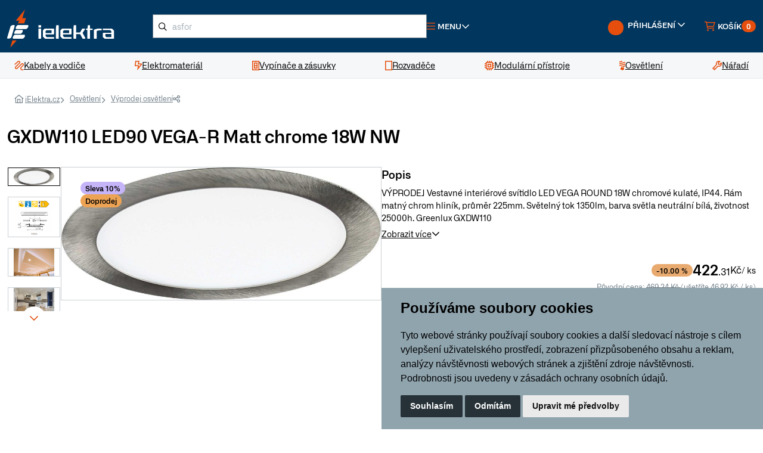

--- FILE ---
content_type: text/html; charset=utf-8
request_url: https://www.ielektra.cz/z227332-led90-vega-r-matt-chrome-18w-nw
body_size: 26342
content:





<!DOCTYPE html>
<html lang="cs">
    


<head>
    <meta charset="utf-8">
        <title>GXDW110 LED90 VEGA-R Matt chrome 18W NW | iElektra.cz</title> 
    
    <meta name="description" content="VÝPRODEJ Vestavné interiérové svítidlo LED VEGA ROUND 18W chromové kulaté, IP44. Rám matný chrom hliník, průměr 225mm. Světelný tok 1350lm, barva světla neutrální bílá, životnost 25000h. Greenlux GXDW110">
    <meta name="keywords" content="">
    <meta name="author" content="PC HELP, a.s.">
    <meta name="viewport" content="width=device-width, initial-scale=1">
    <link rel="shortcut icon" href="/favicon.ico?v=1.0">

    <link rel="manifest" href="/static/_user/web007/other/site.webmanifest">
    <meta name="msapplication-TileColor" content="#ffffff">
    <meta name="theme-color" content="#ffffff">
    <link rel="stylesheet" media="screen" href="/static/_user/web007/css/simplebar.min.css" />
    <link rel="stylesheet" media="screen" href="/static/_user/web007/css/tiny-slider.min.css" />
    <link rel="stylesheet" media="screen" href="/static/_user/web007/css/drift-basic.min.css" />
    <link rel="stylesheet" media="screen" href="/static/_user/web007/css/lightgallery.min.css" />
    <link rel="stylesheet" media="screen" href="/static/_user/web007/css/nouislider.min.css" />


    <link rel="stylesheet" media="screen" href="/static/_user/web007/css/custom.min.css?ver=1.3">  
    <link rel="stylesheet" media="screen" href="/static/_user/web007/css/custom_nase.css?ver=1.7">  

    <!-- jQuery (poviný pro Slick) -->
    <script src="https://code.jquery.com/jquery-3.7.1.min.js"></script>
    <!-- Bootstrap CSS -->
    <link rel="stylesheet" href="/static/_user/web007/node_modules/bootstrap/dist/css/bootstrap.min.css" />

    <!-- Slick Carousel CSS -->
    <link rel="stylesheet" href="/static/_user/web007/node_modules/slick-carousel/slick/slick.css" />
    <link rel="stylesheet" href="/static/_user/web007/node_modules/slick-carousel/slick/slick-theme.css" />

    <!-- Venobox CSS -->
    <link rel="stylesheet" href="/static/_user/web007/node_modules/venobox/dist/venobox.min.css" />

    <!-- Font Awesome CSS -->
    <link rel="stylesheet" href="/static/_user/web007/css/fonts/fontawesome-pro/css/all.min.css" />
    <link rel="stylesheet" href="/static/_user/web007/css/fonts/fontawesome-pro/css/sharp-regular.min.css" />

    <!-- Custom CSS -->
    <link rel="stylesheet" href="/static/_user/web007/css/main.css" />

    <link rel="stylesheet" media="screen" href="/static/_user/web007/css/custom_nase_new.css?ver=1.4">  

    

    


        <script>
            var tracking = false;
            var targeting = false;

            window.dataLayer = window.dataLayer || [];
            function gtag(){
                dataLayer.push(arguments);
            }
            gtag('consent', 'default', {
                'ad_storage': 'denied',
                'ad_user_data': 'denied',
                'ad_personalization': 'denied',
                'analytics_storage': 'denied'
            });

            function AfterCookieConsentRun(){
                sklikl_retargeting(targeting);

            }
        </script>

        <script>
        (function(w,d,s,l,i){w[l]=w[l]||[];w[l].push({'gtm.start':
        new Date().getTime(),event:'gtm.js'});var f=d.getElementsByTagName(s)[0],
        j=d.createElement(s),dl=l!='dataLayer'?'&l='+l:'';j.async=true;j.src=
        '//www.googletagmanager.com/gtm.js?id='+i+dl;f.parentNode.insertBefore(j,f);
        })(window,document,'script','dataLayer','GTM-NRNX66');</script>      

    
        <script type="text/plain" cookie-consent='targeting'>
            targeting = true;

            gtag('consent', 'update', {
                    'ad_storage': 'granted',
                    'ad_personalization': 'granted',
                    'ad_user_data': 'granted'
            });
        </script>

        <script type="text/plain" cookie-consent='tracking'>
            tracking = true;

            gtag('consent', 'update', {
                    
                    'analytics_storage': 'granted'
                });

            
        </script>

        <!-- Hotjar Tracking Code for Site 4993079 (name missing) --> 
        <script> 
            (function(h,o,t,j,a,r){ h.hj=h.hj||function(){(h.hj.q=h.hj.q||[]).push(arguments)};h._hjSettings={hjid:4993079,hjsv:6}; a=o.getElementsByTagName('head')[0]; r=o.createElement('script');r.async=1; r.src=t+h._hjSettings.hjid+j+h._hjSettings.hjsv; a.appendChild(r); })(window,document,'https://static.hotjar.com/c/hotjar-','.js?sv='); 
        </script>

    
    <!-- Zacatek kodu chatu SupportBox -->
    <script type="text/javascript">
        var supportBoxChatId = 1870;
        var supportBoxChatSecret = '049d0c5cda09958ec34c2410e78f5cfc';
    </script>
    <script src="https://chat.supportbox.cz/web-chat/entry-point" async defer></script>
    <!-- Konec kodu chatu SupportBox -->
    
    <script src=https://scripts.luigisbox.tech/LBX-593310.js></script>





</head>




    
    
    <body>
        <div class="notices">
            
        </div>
        


        <noscript><iframe src="//www.googletagmanager.com/ns.html?id=GTM-NRNX66"
        height="0" width="0" style="display:none;visibility:hidden"></iframe></noscript>





        
        


<header id="top">
    <div class="main-header">
        <div class="container-fluid">
            


<a class="logo" href="/">
    <img src="/static/_user/uploads/bloky/logo.khggy.svg" width="192" alt="iElektra">
</a>



            


    

    

        <script  type="text/javascript" >
            function send_search(query) {
                gtag("event", "search", {
                    search_term: "'"+query+"'"
                })
            };
        </script>


    <!-- Hledání -->
    <div class="search-wrap">
        <button class="btn-search btn-link d-block d-lg-none">
            <i class="fa-sharp fa-regular fa-search text-orange fa-lg"></i>
        </button>
        <form id="form-vyhledavac-desktop" action="/kroot-eshop" method="get" class="searchform">
            <i class="fa-sharp fa-regular fa-magnifying-glass search-icon" onclick="document.querySelector( '#form-vyhledavac-desktop' ).submit();"></i>
            <input
                id="qdesktop" name="q" type="text"
                type="search"
                class="form-control input-md"
                placeholder="Co hledáte, např. “kabel CYKY”" />
        </form>
        <div id="ivyhledavanidesktop" class="search-results">
            <!-- prettier-ignore -->
            <div class="search-results-wrap">
            </div>
        </div>
    </div>





            <nav class="top-nav d-flex justify-content-end align-items-center gap-3 flex-grow-1">
                




<div class="menu-dropdown">
    <a
        href="javascript:void(0);"
        role="button"
        class="btn-menu btn-link d-flex align-items-center gap-1 me-auto">
        <i class="fa-sharp fa-regular fa-bars text-orange me-1"></i>
        <span>Menu</span>
        <i class="fa-sharp fa-regular fa-angle-down"></i>
    </a>
    <div class="menu-dropdown-wrapper">
        <ul class="list-unstyled">
            
            
            <li>
                
                <a href="/kroot-eshop" >Kategorie produktů</a>          
            </li>
            
            
            <li>
                
                <a href="/s4913641-doprava-a-platba" >Doprava a platba</a>          
            </li>
            
            
            <li>
                
                <a href="/s73-kontakty-ielektra-cz-zakaznicke-centrum-vydejny" >Kontakt</a>          
            </li>
            
            
            <li>
                
                <a href="/s4913911-garance-vraceni-zbozi-do-30-dnu-ielektra-cz" >Garance vrácení zboží</a>          
            </li>
            
            
            <li>
                
                <a href="/s4845891-reklamace" >Reklamace</a>          
            </li>
            
            
            <li>
                
                <a href="/s72-vseobecne-obchodni-podminky" >Obchodní podmínky</a>          
            </li>
            
            
            <li>
                
                <a href="/ucet" >Uživatelský účet</a>          
            </li>
            
            
            <li>
                
                <a href="/cc/obj" >Stav objednávky</a>          
            </li>
            
            
            <li>
                
                <a href="/rskall-" >Články</a>          
            </li>
        </ul>
    </div>
</div>










        





                


<div class="user" id="user">
    
        <a
            href="javascript:void(0);"
            role="button"
            class="btn-user btn-link d-flex align-items-center gap-1 text-orange text-decoration-none d-none d-md-block">
            <span class="avatar me-1"><div class="navbar-tool-icon-box"><i class="navbar-tool-icon ci-user"></i></div></span>
            <span class="d-none d-xl-inline">Přihlášení</span>
            <i class="fa-sharp fa-regular fa-angle-down"></i>
        </a>
        <a
            href="javascript:void(0);"
            role="button"
            class="btn-user btn-user-mobile btn-link d-flex align-items-center gap-1 text-orange text-decoration-none d-block d-md-none">
            <span class="avatar me-1"><div class="navbar-tool-icon-box"><i class="navbar-tool-icon ci-user"></i></div></span>
            <span class="d-none d-xl-inline">Přihlášení</span>
            <i class="fa-sharp fa-regular fa-angle-down"></i>
        </a>

        <div class="user-dashboard log-in" id="user-dashboard" >
            <div class="user-dashboard-wrapper">
                <h6 class="text-uppercase upper mt-0">Přihlášení</h6>
                <form class="d-flex flex-column align-items-start" method="post" action="/ucet" id="signin-tab">
                    <div class="form-group">
                        <label for="si-email">
                            E-mail
                            <i class="fa-sharp fa-regular fa-asterisk text-orange"></i>
                        </label>
                        <input
                            name="login" id="si-email"
                            type="email"
                            class="form-control"
                            placeholder="Váš e-mail"
                            required />
                        <div class="invalid-feedback">Prosím zadejte správný e-mail.</div>
                    </div>
                    <div class="form-group password-toggle">
                        <label for="si-password">
                            Heslo
                            <i class="fa-sharp fa-regular fa-asterisk text-orange"></i>
                            <i class="fa-sharp fa-regular fa-eye-slash password-toggle-btn"></i>
                        </label>
                        <input
                            name="passwd"
                            type="password"
                            class="form-control"
                            id="si-password"
                            placeholder="Heslo"
                            required />
                    </div>
                    <div class="form-group d-flex justify-content-between align-items-center">
                        <input type="hidden" name="url_after_login" value="/z227332-led90-vega-r-matt-chrome-18w-nw">   
                        <button type="submit" name="login_submit" class="btn btn-base btn-login">Přihlásit</button>
                        <a href="/lost_pass" class="link">Zapomenuté heslo</a>
                    </div>
                </form>
                <div class="social-media-login">
                    <div class="title"><span>Přihlášení přes</span></div>
                    <div class="social-media-login-buttons">
                            <a href="/login_google?from_url=/ucet&func=auth" class="btn btn-outline">
                                <img src="/static/_user/web007/img/google.svg" alt="google-logo" />
                            </a>
                            <a href="/login_facebook?from_url=/ucet&func=auth" class="btn btn-outline">
                                <img src="/static/_user/web007/img/facebook.svg" alt="facebook-logo" />
                            </a>
                            <a href="/login_seznam?from_url=/ucet&func=auth" class="btn btn-outline">
                                <img src="/static/_user/web007/img/seznam.svg" alt="seznam-logo" />
                            </a>
                    </div>
                </div>
                <a href="/registrace" class="link">Registrovat nový účet</a>
            </div>
        </div>
</div>
       
         
        
                
                <div id="panel_kosik">
                    





<div class="mini-cart d-flex align-content-center">
    <div class="mini-cart cart-cart d-flex align-content-center">
        <a
            href="/kosik"
            role="button"
            class="btn-cart d-flex align-items-center gap-1 position-relative">
            <i class="fa-sharp fa-regular fa-cart-shopping text-orange me-1"></i>
            <span class="d-none d-xl-inline">Košík</span>
            <span class="badge">0</span>
        </a>
        <div class="mini-cart-wrapper mini-cart-wrapper-cart">
            <div class="mini-cart-content mini-cart-content-cart" id="predkosik">
                <h6 class="title text-uppercase upper mt-0">
                    Košík
                    <span class="count">(0)</span>
                </h6>
                <button class="mini-cart-close mini-cart-close-cart btn-link d-block d-sm-block d-md-block d-lg-none">
                    <i class="fa-sharp fa-regular fa-xmark"></i>
                </button>

                





                <div class="price-items">
                    <div class="price-item">
                        <span class="text">Celkem</span>
                        <span class="value fw-semibold">0,00 Kč</span>
                    </div>
                    <div class="price-item">
                        <span class="text">Bez DPH</span>
                        <span class="value">0,00 Kč</span>
                    </div>
                </div>
                




   

        <div class="mini-cart-notice">
            <div>
                 Nakupte ještě za 20&nbsp;000,00 Kč a získejte dodatečnou <strong>slevu 2 % na celý nákup</strong> a malý dárek.
            </div>
            <div class="progressbar">
                <div class="progressbar-inner" style="width: 0.00%;"></div>
            </div>
        </div>

        <div class="mini-cart-notice bg-green-light">
            <div> Nakupte ještě za <span class='postovne_zdarma'>5&nbsp;000,00 Kč</span> a získejte <span class='postovne_zdarma'> poštovné zdarma!</span></div>
            <div class="progressbar bg-green-light">
                <div class="progressbar-inner bg-green-dark" style="width: 0.00%;"></div>
            </div>
        </div>

  
                <div class="buttons">
                    <a href="/kosik" class="btn btn-outline">Zobrazit košík</a>
                </div>
            </div>
        </div>
    </div>

    <div class="mini-cart pcart d-flex align-content-center">
    </div>
</div>

                </div>


            </nav>
        </div>
    </div>
    




    <nav id="main-navigation">
        <div class="container-fluid">
            <ul class="list-unstyled">
                    
                    <li>
                        <a href="/k12-kabely-a-vodice">
                            <i class="fa-sharp fa-regular fa-scribble text-orange"></i>
                            <span>Kabely a vodiče</span>
                        </a>
                    
                        <div class="mega-menu">
                            <div class="container-fluid">
                                <div class="row align-items-stretch gap-4">
                                    <div class="col-sm-9">
                                        <div class="row gap-4">
                                                
                                                <div class="col-sm-4">
                                                    <div class="brand-list">
                                                        <div class="brand-list-header">
                                                            <a href="/k30-kabely-a-vodice-elektricke-kabely" class="logo">
                                                                <img src="/static/_foto_kategorii/30._.o.png" alt="Elektrické kabely">
                                                            </a>
                                                            <a href="/k30-kabely-a-vodice-elektricke-kabely">Elektrické kabely</a>                                                                
                                                        </div>
                                                        <div class="brand-list-content">
                                                            <ul class="styled">
                                                                
                                                                        <li>
                                                                            <a href="/k31-kabely-a-vodice-elektricke-kabely-kabely-cyky">Kabely CYKY</a>
                                                                        </li>
                                                                        
                                                                        <li>
                                                                            <a href="/k32-kabely-a-vodice-elektricke-kabely-kabely-ayky">Kabely AYKY</a>
                                                                        </li>
                                                                        
                                                                        <li>
                                                                            <a href="/k34-kabely-a-vodice-elektricke-kabely-ploche-cykylo">Ploché CYKYLo</a>
                                                                        </li>
                                                                        
                                                                        <li>
                                                                            <a href="/k35-kabely-a-vodice-elektricke-kabely-ohebne-cysy">Ohebné CYSY</a>
                                                                        </li>
                                                                        
                                                                    <li class="no-style">
                                                                        <a href="/k30-kabely-a-vodice-elektricke-kabely">
                                                                            Další kategorie
                                                                        </a>
                                                                    </li>
                                                            </ul>
                                                        </div>
                                                    </div>
                                                </div>
                                                
                                                <div class="col-sm-4">
                                                    <div class="brand-list">
                                                        <div class="brand-list-header">
                                                            <a href="/k43-kabely-a-vodice-vodice" class="logo">
                                                                <img src="/static/_foto_kategorii/43._.o.png" alt="Vodiče">
                                                            </a>
                                                            <a href="/k43-kabely-a-vodice-vodice">Vodiče</a>                                                                
                                                        </div>
                                                        <div class="brand-list-content">
                                                            <ul class="styled">
                                                                
                                                                        <li>
                                                                            <a href="/k192-kabely-a-vodice-vodice-pevne-vodice-cy">Pevné vodiče CY</a>
                                                                        </li>
                                                                        
                                                                        <li>
                                                                            <a href="/k193-kabely-a-vodice-vodice-ohebne-vodice-cya">Ohebné vodiče CYA</a>
                                                                        </li>
                                                                        
                                                            </ul>
                                                        </div>
                                                    </div>
                                                </div>
                                                
                                                <div class="col-sm-4">
                                                    <div class="brand-list">
                                                        <div class="brand-list-header">
                                                            <a href="/k190-kabely-a-vodice-datove-kabely" class="logo">
                                                                <img src="/static/_foto_kategorii/190._.o.png" alt="Datové kabely">
                                                            </a>
                                                            <a href="/k190-kabely-a-vodice-datove-kabely">Datové kabely</a>                                                                
                                                        </div>
                                                        <div class="brand-list-content">
                                                            <ul class="styled">
                                                                
                                                                        <li>
                                                                            <a href="/k46-kabely-a-vodice-datove-kabely-instalacni-datove-kabely">Instalační datové kabely</a>
                                                                        </li>
                                                                        
                                                                        <li>
                                                                            <a href="/k189-kabely-a-vodice-datove-kabely-patch-kabely">Patch kabely</a>
                                                                        </li>
                                                                        
                                                                        <li>
                                                                            <a href="/k359-kabely-a-vodice-datove-kabely-opticke-kabely">Optické kabely</a>
                                                                        </li>
                                                                        
                                                            </ul>
                                                        </div>
                                                    </div>
                                                </div>
                                                
                                                <div class="col-sm-4">
                                                    <div class="brand-list">
                                                        <div class="brand-list-header">
                                                            <a href="/k194-kabely-a-vodice-slaboproude-kabely" class="logo">
                                                                <img src="/static/_foto_kategorii/194._.o.png" alt="Slaboproudé kabely">
                                                            </a>
                                                            <a href="/k194-kabely-a-vodice-slaboproude-kabely">Slaboproudé kabely</a>                                                                
                                                        </div>
                                                        <div class="brand-list-content">
                                                            <ul class="styled">
                                                                
                                                                        <li>
                                                                            <a href="/k191-kabely-a-vodice-slaboproude-kabely-koaxialni-kabely">Koaxiální kabely</a>
                                                                        </li>
                                                                        
                                                                        <li>
                                                                            <a href="/k42-kabely-a-vodice-slaboproude-kabely-audio-kabely-dvojlinky">Audio kabely, dvojlinky</a>
                                                                        </li>
                                                                        
                                                                        <li>
                                                                            <a href="/k39-kabely-a-vodice-slaboproude-kabely-sdelovaci-a-telefonni">Sdělovací a telefonní</a>
                                                                        </li>
                                                                        
                                                            </ul>
                                                        </div>
                                                    </div>
                                                </div>
                                                
                                                <div class="col-sm-4">
                                                    <div class="brand-list">
                                                        <div class="brand-list-header">
                                                            <a href="/k48-kabely-a-vodice-nehorlave-kabely" class="logo">
                                                                <img src="/static/_foto_kategorii/48._.o.png" alt="Nehořlavé kabely">
                                                            </a>
                                                            <a href="/k48-kabely-a-vodice-nehorlave-kabely">Nehořlavé kabely</a>                                                                
                                                        </div>
                                                        <div class="brand-list-content">
                                                            <ul class="styled">
                                                                
                                                            </ul>
                                                        </div>
                                                    </div>
                                                </div>
                                                
                                                <div class="col-sm-4">
                                                    <div class="brand-list">
                                                        <div class="brand-list-header">
                                                            <a href="/k324-kabely-a-vodice-venkovni-kabely" class="logo">
                                                                <img src="/static/_foto_kategorii/324._.o.png" alt="Venkovní kabely">
                                                            </a>
                                                            <a href="/k324-kabely-a-vodice-venkovni-kabely">Venkovní kabely</a>                                                                
                                                        </div>
                                                        <div class="brand-list-content">
                                                            <ul class="styled">
                                                                
                                                                        <li>
                                                                            <a href="/k37-kabely-a-vodice-venkovni-kabely-gumove-cgsg">Gumové CGSG</a>
                                                                        </li>
                                                                        
                                                                        <li>
                                                                            <a href="/k38-kabely-a-vodice-venkovni-kabely-silikonove-csss">Silikonové CSSS</a>
                                                                        </li>
                                                                        
                                                                        <li>
                                                                            <a href="/k45-kabely-a-vodice-venkovni-kabely-solarni-h1z2z2-k">Solární H1Z2Z2-K</a>
                                                                        </li>
                                                                        
                                                            </ul>
                                                        </div>
                                                    </div>
                                                </div>
                                                                                                                                        </div>
                                    </div>
                                    <div class="col-sm-3">
                                        <div class="mega-menu-sidebar">

                                            
                                                



<div class="banner has-bg-image d-flex flex-column align-items-start gap-4 flex-grow-1">
        <img src="/static/_user/uploads/bloky/datove-kabely.6yazv.webp" class="banner-bg"/>
    <div class="text font-size-large text-white mt-auto fw-semibold">
        Datové kabely Solarix
        <span class="underline-yellow">široká nabídka</span>
    </div>
    <a href="/k190-kabely-a-vodice-datove-kabely"  class="btn btn-outline-white align-self-end">
        OBJEVIT
    </a>
</div>
                                            
                                        </div>
                                    </div>
                                </div>
                            </div>
                        </div>
                    </li>
                    
                    <li>
                        <a href="/k19-elektromaterial">
                            <i class="fa-sharp fa-regular fa-bolt-lightning text-orange"></i>
                            <span>Elektromateriál</span>
                        </a>
                    
                        <div class="mega-menu">
                            <div class="container-fluid">
                                <div class="row align-items-stretch gap-4">
                                    <div class="col-sm-9">
                                        <div class="row gap-4">
                                                
                                                <div class="col-sm-4">
                                                    <div class="brand-list">
                                                        <div class="brand-list-header">
                                                            <a href="/k21-elektromaterial-ulozny-material" class="logo">
                                                                <img src="/static/_foto_kategorii/21._.o.png" alt="Úložný materiál">
                                                            </a>
                                                            <a href="/k21-elektromaterial-ulozny-material">Úložný materiál</a>                                                                
                                                        </div>
                                                        <div class="brand-list-content">
                                                            <ul class="styled">
                                                                
                                                                        <li>
                                                                            <a href="/k116-elektromaterial-ulozny-material-instalacni-krabice">Instalační krabice</a>
                                                                        </li>
                                                                        
                                                                        <li>
                                                                            <a href="/k126-elektromaterial-ulozny-material-listy-a-kanaly">Lišty a kanály</a>
                                                                        </li>
                                                                        
                                                                        <li>
                                                                            <a href="/k139-elektromaterial-ulozny-material-trubky-plastove">Trubky plastové</a>
                                                                        </li>
                                                                        
                                                                        <li>
                                                                            <a href="/k140-elektromaterial-ulozny-material-trubky-kovove">Trubky kovové</a>
                                                                        </li>
                                                                        
                                                                    <li class="no-style">
                                                                        <a href="/k21-elektromaterial-ulozny-material">
                                                                            Další kategorie
                                                                        </a>
                                                                    </li>
                                                            </ul>
                                                        </div>
                                                    </div>
                                                </div>
                                                
                                                <div class="col-sm-4">
                                                    <div class="brand-list">
                                                        <div class="brand-list-header">
                                                            <a href="/k212-elektromaterial-kabelove-prislusenstvi" class="logo">
                                                                <img src="/static/_foto_kategorii/212._.o.png" alt="Kabelové příslušenství">
                                                            </a>
                                                            <a href="/k212-elektromaterial-kabelove-prislusenstvi">Kabelové příslušenství</a>                                                                
                                                        </div>
                                                        <div class="brand-list-content">
                                                            <ul class="styled">
                                                                
                                                                        <li>
                                                                            <a href="/k313-elektromaterial-kabelove-prislusenstvi-lisovaci-material">Lisovací materiál</a>
                                                                        </li>
                                                                        
                                                                        <li>
                                                                            <a href="/k278-elektromaterial-kabelove-prislusenstvi-konektory-rj45">Konektory RJ45</a>
                                                                        </li>
                                                                        
                                                                        <li>
                                                                            <a href="/k56-elektromaterial-kabelove-prislusenstvi-znaceni-kabelu">Značení kabelů</a>
                                                                        </li>
                                                                        
                                                                        <li>
                                                                            <a href="/k49-elektromaterial-kabelove-prislusenstvi-spojky-a-gelove-krabicky">Spojky a gelové krabičky</a>
                                                                        </li>
                                                                        
                                                                    <li class="no-style">
                                                                        <a href="/k212-elektromaterial-kabelove-prislusenstvi">
                                                                            Další kategorie
                                                                        </a>
                                                                    </li>
                                                            </ul>
                                                        </div>
                                                    </div>
                                                </div>
                                                
                                                <div class="col-sm-4">
                                                    <div class="brand-list">
                                                        <div class="brand-list-header">
                                                            <a href="/k88-elektromaterial-svorky-a-svorkovnice" class="logo">
                                                                <img src="/static/_foto_kategorii/88._.o.png" alt="Svorky a svorkovnice">
                                                            </a>
                                                            <a href="/k88-elektromaterial-svorky-a-svorkovnice">Svorky a svorkovnice</a>                                                                
                                                        </div>
                                                        <div class="brand-list-content">
                                                            <ul class="styled">
                                                                
                                                                        <li>
                                                                            <a href="/k89-elektromaterial-svorky-a-svorkovnice-wago-svorky">WAGO svorky</a>
                                                                        </li>
                                                                        
                                                                        <li>
                                                                            <a href="/k90-elektromaterial-svorky-a-svorkovnice-krabicove-svorky">Krabicové svorky</a>
                                                                        </li>
                                                                        
                                                                        <li>
                                                                            <a href="/k93-elektromaterial-svorky-a-svorkovnice-svorkovnice-a-mustky">Svorkovnice a můstky</a>
                                                                        </li>
                                                                        
                                                                        <li>
                                                                            <a href="/k94-elektromaterial-svorky-a-svorkovnice-rozvadecove-svorky">Rozvaděčové svorky</a>
                                                                        </li>
                                                                        
                                                                    <li class="no-style">
                                                                        <a href="/k88-elektromaterial-svorky-a-svorkovnice">
                                                                            Další kategorie
                                                                        </a>
                                                                    </li>
                                                            </ul>
                                                        </div>
                                                    </div>
                                                </div>
                                                
                                                <div class="col-sm-4">
                                                    <div class="brand-list">
                                                        <div class="brand-list-header">
                                                            <a href="/k22-elektromaterial-spojovaci-material" class="logo">
                                                                <img src="/static/_foto_kategorii/22._.o.png" alt="Spojovací materiál">
                                                            </a>
                                                            <a href="/k22-elektromaterial-spojovaci-material">Spojovací materiál</a>                                                                
                                                        </div>
                                                        <div class="brand-list-content">
                                                            <ul class="styled">
                                                                
                                                                        <li>
                                                                            <a href="/k99-elektromaterial-spojovaci-material-stahovaci-pasky">Stahovací pásky</a>
                                                                        </li>
                                                                        
                                                                        <li>
                                                                            <a href="/k142-elektromaterial-spojovaci-material-hmozdinky">Hmoždinky</a>
                                                                        </li>
                                                                        
                                                                        <li>
                                                                            <a href="/k143-elektromaterial-spojovaci-material-srouby">Šrouby</a>
                                                                        </li>
                                                                        
                                                                        <li>
                                                                            <a href="/k147-elektromaterial-spojovaci-material-stavebni-a-spojovaci-chemie">Stavební a spojovací chemie</a>
                                                                        </li>
                                                                        
                                                                    <li class="no-style">
                                                                        <a href="/k22-elektromaterial-spojovaci-material">
                                                                            Další kategorie
                                                                        </a>
                                                                    </li>
                                                            </ul>
                                                        </div>
                                                    </div>
                                                </div>
                                                
                                                <div class="col-sm-4">
                                                    <div class="brand-list">
                                                        <div class="brand-list-header">
                                                            <a href="/k308-elektromaterial-prodluzovaci-kabely" class="logo">
                                                                <img src="/static/_foto_kategorii/308._.o.png" alt="Prodlužovací kabely">
                                                            </a>
                                                            <a href="/k308-elektromaterial-prodluzovaci-kabely">Prodlužovací kabely</a>                                                                
                                                        </div>
                                                        <div class="brand-list-content">
                                                            <ul class="styled">
                                                                
                                                                        <li>
                                                                            <a href="/k373-elektromaterial-prodluzovaci-kabely-prodluzovaci-zasuvky">Prodlužovací zásuvky</a>
                                                                        </li>
                                                                        
                                                                        <li>
                                                                            <a href="/k374-elektromaterial-prodluzovaci-kabely-prodluzovaci-kabely-na-bubnu">Prodlužovací kabely na bubnu</a>
                                                                        </li>
                                                                        
                                                                        <li>
                                                                            <a href="/k375-elektromaterial-prodluzovaci-kabely-rozdvojky-a-spinaci-zasuvky">Rozdvojky a spínací zásuvky</a>
                                                                        </li>
                                                                        
                                                                        <li>
                                                                            <a href="/k405-elektromaterial-prodluzovaci-kabely-privodni-flexo-snury">Přívodní flexo šňůry</a>
                                                                        </li>
                                                                        
                                                                    <li class="no-style">
                                                                        <a href="/k308-elektromaterial-prodluzovaci-kabely">
                                                                            Další kategorie
                                                                        </a>
                                                                    </li>
                                                            </ul>
                                                        </div>
                                                    </div>
                                                </div>
                                                
                                                <div class="col-sm-4">
                                                    <div class="brand-list">
                                                        <div class="brand-list-header">
                                                            <a href="/k25-elektromaterial-vytapeni" class="logo">
                                                                <img src="/static/_foto_kategorii/25._.o.png" alt="Vytápění">
                                                            </a>
                                                            <a href="/k25-elektromaterial-vytapeni">Vytápění</a>                                                                
                                                        </div>
                                                        <div class="brand-list-content">
                                                            <ul class="styled">
                                                                
                                                                        <li>
                                                                            <a href="/k149-elektromaterial-vytapeni-primotopy">Přímotopy</a>
                                                                        </li>
                                                                        
                                                                        <li>
                                                                            <a href="/k150-elektromaterial-vytapeni-topne-kabely-a-rohoze">Topné kabely a rohože</a>
                                                                        </li>
                                                                        
                                                            </ul>
                                                        </div>
                                                    </div>
                                                </div>
                                                
                                                <div class="col-sm-4">
                                                    <div class="brand-list">
                                                        <div class="brand-list-header">
                                                            <a href="/k152-elektromaterial-ventilatory" class="logo">
                                                                <img src="/static/_foto_kategorii/152._.o.png" alt="Ventilátory">
                                                            </a>
                                                            <a href="/k152-elektromaterial-ventilatory">Ventilátory</a>                                                                
                                                        </div>
                                                        <div class="brand-list-content">
                                                            <ul class="styled">
                                                                
                                                                        <li>
                                                                            <a href="/k155-elektromaterial-ventilatory-ventilatory-do-koupelny">Ventilátory do koupelny</a>
                                                                        </li>
                                                                        
                                                                        <li>
                                                                            <a href="/k156-elektromaterial-ventilatory-vetraci-mrizky">Větrací mřížky</a>
                                                                        </li>
                                                                        
                                                                        <li>
                                                                            <a href="/k478-elektromaterial-ventilatory-revizni-dvirka">Revizní dvířka</a>
                                                                        </li>
                                                                        
                                                                        <li>
                                                                            <a href="/k464-elektromaterial-ventilatory-potrubni-ventilatory">Potrubní ventilátory</a>
                                                                        </li>
                                                                        
                                                                    <li class="no-style">
                                                                        <a href="/k152-elektromaterial-ventilatory">
                                                                            Další kategorie
                                                                        </a>
                                                                    </li>
                                                            </ul>
                                                        </div>
                                                    </div>
                                                </div>
                                                
                                                <div class="col-sm-4">
                                                    <div class="brand-list">
                                                        <div class="brand-list-header">
                                                            <a href="/k415-elektromaterial-baterie-akumulatory" class="logo">
                                                                <img src="/static/_foto_kategorii/415._.o.png" alt="Baterie, akumulátory">
                                                            </a>
                                                            <a href="/k415-elektromaterial-baterie-akumulatory">Baterie, akumulátory</a>                                                                
                                                        </div>
                                                        <div class="brand-list-content">
                                                            <ul class="styled">
                                                                
                                                                        <li>
                                                                            <a href="/k422-elektromaterial-baterie-akumulatory-nabijecky-baterii">Nabíječky baterií</a>
                                                                        </li>
                                                                        
                                                                        <li>
                                                                            <a href="/k416-elektromaterial-baterie-akumulatory-tuzkove-baterie-aa">Tužkové baterie AA</a>
                                                                        </li>
                                                                        
                                                                        <li>
                                                                            <a href="/k417-elektromaterial-baterie-akumulatory-mikrotuzkove-baterie-aaa">Mikrotužkové baterie AAA</a>
                                                                        </li>
                                                                        
                                                                        <li>
                                                                            <a href="/k418-elektromaterial-baterie-akumulatory-knoflikove-baterie">Knoflíkové baterie</a>
                                                                        </li>
                                                                        
                                                                    <li class="no-style">
                                                                        <a href="/k415-elektromaterial-baterie-akumulatory">
                                                                            Další kategorie
                                                                        </a>
                                                                    </li>
                                                            </ul>
                                                        </div>
                                                    </div>
                                                </div>
                                                
                                                <div class="col-sm-4">
                                                    <div class="brand-list">
                                                        <div class="brand-list-header">
                                                            <a href="/k362-elektromaterial-hromosvody-a-uzemneni" class="logo">
                                                                <img src="/static/_foto_kategorii/362._.o.png" alt="Hromosvody a uzemnění">
                                                            </a>
                                                            <a href="/k362-elektromaterial-hromosvody-a-uzemneni">Hromosvody a uzemnění</a>                                                                
                                                        </div>
                                                        <div class="brand-list-content">
                                                            <ul class="styled">
                                                                
                                                                        <li>
                                                                            <a href="/k363-elektromaterial-hromosvody-a-uzemneni-jimaci-tyce">Jímací tyče</a>
                                                                        </li>
                                                                        
                                                                        <li>
                                                                            <a href="/k366-elektromaterial-hromosvody-a-uzemneni-draty-a-pasky">Dráty a pásky</a>
                                                                        </li>
                                                                        
                                                                        <li>
                                                                            <a href="/k365-elektromaterial-hromosvody-a-uzemneni-podpery-a-drzaky">Podpěry a držáky</a>
                                                                        </li>
                                                                        
                                                                        <li>
                                                                            <a href="/k367-elektromaterial-hromosvody-a-uzemneni-zemnici-svorky">Zemnící svorky</a>
                                                                        </li>
                                                                        
                                                                    <li class="no-style">
                                                                        <a href="/k362-elektromaterial-hromosvody-a-uzemneni">
                                                                            Další kategorie
                                                                        </a>
                                                                    </li>
                                                            </ul>
                                                        </div>
                                                    </div>
                                                </div>
                                                
                                                <div class="col-sm-4">
                                                    <div class="brand-list">
                                                        <div class="brand-list-header">
                                                            <a href="/k343-elektromaterial-fotovoltaika" class="logo">
                                                                <img src="/static/_foto_kategorii/343._.o.png" alt="Fotovoltaika">
                                                            </a>
                                                            <a href="/k343-elektromaterial-fotovoltaika">Fotovoltaika</a>                                                                
                                                        </div>
                                                        <div class="brand-list-content">
                                                            <ul class="styled">
                                                                
                                                            </ul>
                                                        </div>
                                                    </div>
                                                </div>
                                                
                                                <div class="col-sm-4">
                                                    <div class="brand-list">
                                                        <div class="brand-list-header">
                                                            <a href="/k101-elektromaterial-elektrosoucastky-zvonky-tlacitka-a-prepinace" class="logo">
                                                                <img src="/static/_foto_kategorii/101._.o.png" alt="Elektrosoučástky, zvonky, tlačítka a přepínače">
                                                            </a>
                                                            <a href="/k101-elektromaterial-elektrosoucastky-zvonky-tlacitka-a-prepinace">Elektrosoučástky, zvonky, tlačítka a přepínače</a>                                                                
                                                        </div>
                                                        <div class="brand-list-content">
                                                            <ul class="styled">
                                                                
                                                                        <li>
                                                                            <a href="/k100-elektromaterial-elektrosoucastky-zvonky-tlacitka-a-prepinace-kondenzatory">Kondenzátory</a>
                                                                        </li>
                                                                        
                                                                        <li>
                                                                            <a href="/k307-elektromaterial-elektrosoucastky-zvonky-tlacitka-a-prepinace-snurove-vypinace">Šňůrové vypínače</a>
                                                                        </li>
                                                                        
                                                                        <li>
                                                                            <a href="/k273-elektromaterial-elektrosoucastky-zvonky-tlacitka-a-prepinace-zvonky-a-tlacitka">Zvonky a tlačítka</a>
                                                                        </li>
                                                                        
                                                                        <li>
                                                                            <a href="/k274-elektromaterial-elektrosoucastky-zvonky-tlacitka-a-prepinace-pristrojove-prepinace">Přístrojové přepínače</a>
                                                                        </li>
                                                                        
                                                                    <li class="no-style">
                                                                        <a href="/k101-elektromaterial-elektrosoucastky-zvonky-tlacitka-a-prepinace">
                                                                            Další kategorie
                                                                        </a>
                                                                    </li>
                                                            </ul>
                                                        </div>
                                                    </div>
                                                </div>
                                                                                                                                        </div>
                                    </div>
                                    <div class="col-sm-3">
                                        <div class="mega-menu-sidebar">
                                                <a href="/k440-elektromaterial-akcni-elektromaterial" class="link-with-icon d-flex bg-green-dark align-items-center mb-2 text-white text-decoration-none">
                                                    <i class="fa-sharp fa-regular fa-percent icon-size-24"></i>
                                                    <span class="fw-semibold text-decoration-underline">
                                                        AKCE
                                                    </span>
                                                </a>

                                            
                                                



<div class="banner has-bg-image d-flex flex-column align-items-start gap-4 flex-grow-1">
        <img src="/static/_user/uploads/bloky/spojovaci-wago-svorka.apx8d.webp" class="banner-bg"/>
    <div class="text font-size-large text-white mt-auto fw-semibold">
        Oblíbená spojovací
        <span class="underline-yellow">Wago svorka 221-2411</span>
    </div>
    <a href="/z329765-spojovaci-wago-svorka-221-2411-s-packou"  class="btn btn-outline-white align-self-end">
        Prozkoumat
    </a>
</div>
                                            
                                                <h6 class="text-uppercase text-uppercase upper">Návody</h6>
                                                <ul class="styled">
                                                        <li>
                                                            <a href="/rsc306993381-jak-vybrat-husi-krk-do-elektroinstalace">
                                                                Jak vybrat husí krk do elektroinstalace?
                                                            </a>
                                                        </li>
                                                        <li>
                                                            <a href="/rsc514764221-jak-vybrat-chranicku-kabelu-do-zeme">
                                                                Jak vybrat chráničku kabelu do země?
                                                            </a>
                                                        </li>
                                                </ul>
                                        </div>
                                    </div>
                                </div>
                            </div>
                        </div>
                    </li>
                    
                    <li>
                        <a href="/k26-vypinace-a-zasuvky">
                            <i class="fa-sharp fa-regular fa-light-switch text-orange"></i>
                            <span>Vypínače a zásuvky</span>
                        </a>
                    
                        <div class="mega-menu">
                            <div class="container-fluid">
                                <div class="row align-items-stretch gap-4">
                                    <div class="col-sm-9">
                                        <div class="row gap-4">
                                                
                                                <div class="col-sm-4">
                                                    <div class="brand-list">
                                                        <div class="brand-list-header">
                                                            <a href="/k159-vypinace-a-zasuvky-vypinace-a-zasuvky-abb" class="logo">
                                                                <img src="/static/_foto_kategorii/159._.o.png" alt="Vypínače a zásuvky ABB">
                                                            </a>
                                                            <a href="/k159-vypinace-a-zasuvky-vypinace-a-zasuvky-abb">Vypínače a zásuvky ABB</a>                                                                
                                                        </div>
                                                        <div class="brand-list-content">
                                                            <ul class="styled">
                                                                
                                                                        <li>
                                                                            <a href="/k187-vypinace-a-zasuvky-vypinace-a-zasuvky-abb-pristroje-abb">Přístroje ABB</a>
                                                                        </li>
                                                                        
                                                                        <li>
                                                                            <a href="/k168-vypinace-a-zasuvky-vypinace-a-zasuvky-abb-tango">Tango</a>
                                                                        </li>
                                                                        
                                                                        <li>
                                                                            <a href="/k369-vypinace-a-zasuvky-vypinace-a-zasuvky-abb-zoni">Zoni</a>
                                                                        </li>
                                                                        
                                                                        <li>
                                                                            <a href="/k169-vypinace-a-zasuvky-vypinace-a-zasuvky-abb-levit-levit-m">Levit, Levit M</a>
                                                                        </li>
                                                                        
                                                                    <li class="no-style">
                                                                        <a href="/k159-vypinace-a-zasuvky-vypinace-a-zasuvky-abb">
                                                                            Další kategorie
                                                                        </a>
                                                                    </li>
                                                            </ul>
                                                        </div>
                                                    </div>
                                                </div>
                                                
                                                <div class="col-sm-4">
                                                    <div class="brand-list">
                                                        <div class="brand-list-header">
                                                            <a href="/k160-vypinace-a-zasuvky-vypinace-a-zasuvky-schneider" class="logo">
                                                                <img src="/static/_foto_kategorii/160._.o.png" alt="Vypínače a zásuvky Schneider">
                                                            </a>
                                                            <a href="/k160-vypinace-a-zasuvky-vypinace-a-zasuvky-schneider">Vypínače a zásuvky Schneider</a>                                                                
                                                        </div>
                                                        <div class="brand-list-content">
                                                            <ul class="styled">
                                                                
                                                                        <li>
                                                                            <a href="/k183-vypinace-a-zasuvky-vypinace-a-zasuvky-schneider-asfora">Asfora</a>
                                                                        </li>
                                                                        
                                                                        <li>
                                                                            <a href="/k182-vypinace-a-zasuvky-vypinace-a-zasuvky-schneider-sedna">Sedna</a>
                                                                        </li>
                                                                        
                                                                        <li>
                                                                            <a href="/k181-vypinace-a-zasuvky-vypinace-a-zasuvky-schneider-nova-unica">Nová Unica</a>
                                                                        </li>
                                                                        
                                                                        <li>
                                                                            <a href="/k184-vypinace-a-zasuvky-vypinace-a-zasuvky-schneider-mureva-styl">Mureva Styl</a>
                                                                        </li>
                                                                        
                                                                    <li class="no-style">
                                                                        <a href="/k160-vypinace-a-zasuvky-vypinace-a-zasuvky-schneider">
                                                                            Další kategorie
                                                                        </a>
                                                                    </li>
                                                            </ul>
                                                        </div>
                                                    </div>
                                                </div>
                                                
                                                <div class="col-sm-4">
                                                    <div class="brand-list">
                                                        <div class="brand-list-header">
                                                            <a href="/k161-vypinace-a-zasuvky-vypinace-a-zasuvky-legrand" class="logo">
                                                                <img src="/static/_foto_kategorii/161._.o.png" alt="Vypínače a zásuvky Legrand">
                                                            </a>
                                                            <a href="/k161-vypinace-a-zasuvky-vypinace-a-zasuvky-legrand">Vypínače a zásuvky Legrand</a>                                                                
                                                        </div>
                                                        <div class="brand-list-content">
                                                            <ul class="styled">
                                                                
                                                                        <li>
                                                                            <a href="/k345-vypinace-a-zasuvky-vypinace-a-zasuvky-legrand-valena-life">Valena Life</a>
                                                                        </li>
                                                                        
                                                                        <li>
                                                                            <a href="/k354-vypinace-a-zasuvky-vypinace-a-zasuvky-legrand-niloe-step">Niloé Step</a>
                                                                        </li>
                                                                        
                                                                        <li>
                                                                            <a href="/k356-vypinace-a-zasuvky-vypinace-a-zasuvky-legrand-suno">Suno</a>
                                                                        </li>
                                                                        
                                                                        <li>
                                                                            <a href="/k355-vypinace-a-zasuvky-vypinace-a-zasuvky-legrand-niloe">Niloé</a>
                                                                        </li>
                                                                        
                                                                    <li class="no-style">
                                                                        <a href="/k161-vypinace-a-zasuvky-vypinace-a-zasuvky-legrand">
                                                                            Další kategorie
                                                                        </a>
                                                                    </li>
                                                            </ul>
                                                        </div>
                                                    </div>
                                                </div>
                                                
                                                <div class="col-sm-4">
                                                    <div class="brand-list">
                                                        <div class="brand-list-header">
                                                            <a href="/k162-vypinace-a-zasuvky-vypinace-a-zasuvky-famatel" class="logo">
                                                                <img src="/static/_foto_kategorii/162._.o.png" alt="Vypínače a zásuvky Famatel">
                                                            </a>
                                                            <a href="/k162-vypinace-a-zasuvky-vypinace-a-zasuvky-famatel">Vypínače a zásuvky Famatel</a>                                                                
                                                        </div>
                                                        <div class="brand-list-content">
                                                            <ul class="styled">
                                                                
                                                                        <li>
                                                                            <a href="/k412-vypinace-a-zasuvky-vypinace-a-zasuvky-famatel-galatea">Galatea</a>
                                                                        </li>
                                                                        
                                                                        <li>
                                                                            <a href="/k413-vypinace-a-zasuvky-vypinace-a-zasuvky-famatel-atlas">Atlas</a>
                                                                        </li>
                                                                        
                                                            </ul>
                                                        </div>
                                                    </div>
                                                </div>
                                                
                                                <div class="col-sm-4">
                                                    <div class="brand-list">
                                                        <div class="brand-list-header">
                                                            <a href="/k163-vypinace-a-zasuvky-levne-vypinace-a-zasuvky" class="logo">
                                                                <img src="/static/_foto_kategorii/163._.o.png" alt="Levné vypínače a zásuvky">
                                                            </a>
                                                            <a href="/k163-vypinace-a-zasuvky-levne-vypinace-a-zasuvky">Levné vypínače a zásuvky</a>                                                                
                                                        </div>
                                                        <div class="brand-list-content">
                                                            <ul class="styled">
                                                                
                                                            </ul>
                                                        </div>
                                                    </div>
                                                </div>
                                                
                                                <div class="col-sm-4">
                                                    <div class="brand-list">
                                                        <div class="brand-list-header">
                                                            <a href="/k197-vypinace-a-zasuvky-datove-zasuvky" class="logo">
                                                                <img src="/static/_foto_kategorii/197._.o.png" alt="Datové zásuvky">
                                                            </a>
                                                            <a href="/k197-vypinace-a-zasuvky-datove-zasuvky">Datové zásuvky</a>                                                                
                                                        </div>
                                                        <div class="brand-list-content">
                                                            <ul class="styled">
                                                                
                                                                        <li>
                                                                            <a href="/k319-vypinace-a-zasuvky-datove-zasuvky-antenni-zasuvky">Anténní zásuvky</a>
                                                                        </li>
                                                                        
                                                                        <li>
                                                                            <a href="/k320-vypinace-a-zasuvky-datove-zasuvky-ethernetove-zasuvky">Ethernetové zásuvky</a>
                                                                        </li>
                                                                        
                                                                        <li>
                                                                            <a href="/k276-vypinace-a-zasuvky-datove-zasuvky-keystone-rj45">Keystone RJ45</a>
                                                                        </li>
                                                                        
                                                            </ul>
                                                        </div>
                                                    </div>
                                                </div>
                                                
                                                <div class="col-sm-4">
                                                    <div class="brand-list">
                                                        <div class="brand-list-header">
                                                            <a href="/k335-vypinace-a-zasuvky-prumyslove-zasuvky-a-vypinace" class="logo">
                                                                <img src="/static/_foto_kategorii/335._.o.png" alt="Průmyslové zásuvky a vypínače">
                                                            </a>
                                                            <a href="/k335-vypinace-a-zasuvky-prumyslove-zasuvky-a-vypinace">Průmyslové zásuvky a vypínače</a>                                                                
                                                        </div>
                                                        <div class="brand-list-content">
                                                            <ul class="styled">
                                                                
                                                            </ul>
                                                        </div>
                                                    </div>
                                                </div>
                                                
                                                <div class="col-sm-4">
                                                    <div class="brand-list">
                                                        <div class="brand-list-header">
                                                            <a href="/k316-vypinace-a-zasuvky-casove-spinace" class="logo">
                                                                <img src="/static/_foto_kategorii/316._.o.png" alt="Časové spínače">
                                                            </a>
                                                            <a href="/k316-vypinace-a-zasuvky-casove-spinace">Časové spínače</a>                                                                
                                                        </div>
                                                        <div class="brand-list-content">
                                                            <ul class="styled">
                                                                
                                                            </ul>
                                                        </div>
                                                    </div>
                                                </div>
                                                
                                                <div class="col-sm-4">
                                                    <div class="brand-list">
                                                        <div class="brand-list-header">
                                                            <a href="/k428-vypinace-a-zasuvky-zasuvky-usb" class="logo">
                                                                <img src="/static/_foto_kategorii/428._.o.png" alt="Zásuvky USB">
                                                            </a>
                                                            <a href="/k428-vypinace-a-zasuvky-zasuvky-usb">Zásuvky USB</a>                                                                
                                                        </div>
                                                        <div class="brand-list-content">
                                                            <ul class="styled">
                                                                
                                                            </ul>
                                                        </div>
                                                    </div>
                                                </div>
                                                
                                                <div class="col-sm-4">
                                                    <div class="brand-list">
                                                        <div class="brand-list-header">
                                                            <a href="/k309-vypinace-a-zasuvky-rohove-a-vysuvne-zasuvky" class="logo">
                                                                <img src="/static/_foto_kategorii/309._.o.png" alt="Rohové a výsuvné zásuvky">
                                                            </a>
                                                            <a href="/k309-vypinace-a-zasuvky-rohove-a-vysuvne-zasuvky">Rohové a výsuvné zásuvky</a>                                                                
                                                        </div>
                                                        <div class="brand-list-content">
                                                            <ul class="styled">
                                                                
                                                            </ul>
                                                        </div>
                                                    </div>
                                                </div>
                                                
                                                <div class="col-sm-4">
                                                    <div class="brand-list">
                                                        <div class="brand-list-header">
                                                            <a href="/k198-vypinace-a-zasuvky-specialni-vypinace-a-zasuvky" class="logo">
                                                                <img src="/static/_foto_kategorii/198._.o.png" alt="Speciální vypínače a zásuvky">
                                                            </a>
                                                            <a href="/k198-vypinace-a-zasuvky-specialni-vypinace-a-zasuvky">Speciální vypínače a zásuvky</a>                                                                
                                                        </div>
                                                        <div class="brand-list-content">
                                                            <ul class="styled">
                                                                
                                                            </ul>
                                                        </div>
                                                    </div>
                                                </div>
                                                                                                                                                
                                                <div class="col-sm-4">
                                                    <div class="brand-list">
                                                        <div class="brand-list-header">
                                                            <a href="/k431-vypinace-a-zasuvky-modularni-zasuvkove-systemy" class="logo">
                                                                <img src="/static/_foto_kategorii/431._.o.png" alt="Modulární zásuvkové systémy">
                                                            </a>
                                                            <a href="/k431-vypinace-a-zasuvky-modularni-zasuvkove-systemy">Modulární zásuvkové systémy</a>                                                                
                                                        </div>
                                                        <div class="brand-list-content">
                                                            <ul class="styled">
                                                                
                                                            </ul>
                                                        </div>
                                                    </div>
                                                </div>
                                        </div>
                                    </div>
                                    <div class="col-sm-3">
                                        <div class="mega-menu-sidebar">
                                                <a href="/k372-vypinace-a-zasuvky-vyprodej-vypinacu-a-zasuvek" class="link-with-icon d-flex bg-blue-light align-items-center mb-4 text-white text-decoration-none">
                                                    <i class="fa-sharp fa-regular fa-dolly icon-size-24"></i>
                                                    <span class="fw-semibold text-decoration-underline">VÝPRODEJ</span>
                                                </a>

                                            
                                                



<div class="banner has-bg-image d-flex flex-column align-items-start gap-4 flex-grow-1">
        <img src="/static/_user/uploads/bloky/usb_zasuvky.z845m.webp" class="banner-bg"/>
    <div class="text font-size-large text-white mt-auto fw-semibold">
        Rozšířili jsme sortiment
        <span class="underline-yellow">USB zásuvek</span>
    </div>
    <a href="/k428-vypinace-a-zasuvky-zasuvky-usb"  class="btn btn-outline-white align-self-end">
        Prozkoumat
    </a>
</div>
                                            
                                                <h6 class="text-uppercase text-uppercase upper">Návody</h6>
                                                <ul class="styled">
                                                        <li>
                                                            <a href="/rsc153245441-jak-zapojit-zasuvku-380v">
                                                                Jak zapojit zásuvku 380V
                                                            </a>
                                                        </li>
                                                        <li>
                                                            <a href="/rsc146614781-jak-zapojit-zasuvku-230v">
                                                                Jak zapojit zásuvku 230V
                                                            </a>
                                                        </li>
                                                        <li>
                                                            <a href="/rsc4885511-schodistovy-vypinac-ze-3-mist-a-dalsi-zapojeni">
                                                                Schodišťový vypínač ze 3 míst a další zapojení
                                                            </a>
                                                        </li>
                                                        <li>
                                                            <a href="/rsc4886171-pruvodce-zapojeni-vypinacu">
                                                                Průvodce zapojení vypínačů
                                                            </a>
                                                        </li>
                                                        <li>
                                                            <a href="/rsc519644861-vybirame-zasuvky-s-usb-nabijenim-jak-zvolit-spravne-reseni">
                                                                Vybíráme zásuvky s USB nabíjením – jak zvolit správné řešení
                                                            </a>
                                                        </li>
                                                </ul>
                                        </div>
                                    </div>
                                </div>
                            </div>
                        </div>
                    </li>
                    
                    <li>
                        <a href="/k14-rozvadece">
                            <i class="fa-sharp fa-regular fa-rectangle-vertical text-orange"></i>
                            <span>Rozvaděče</span>
                        </a>
                    
                        <div class="mega-menu">
                            <div class="container-fluid">
                                <div class="row align-items-stretch gap-4">
                                    <div class="col-sm-9">
                                        <div class="row gap-4">
                                                
                                                <div class="col-sm-4">
                                                    <div class="brand-list">
                                                        <div class="brand-list-header">
                                                            <a href="/k68-rozvadece-domovni-rozvodnice" class="logo">
                                                                <img src="/static/_foto_kategorii/68._.o.png" alt="Domovní rozvodnice">
                                                            </a>
                                                            <a href="/k68-rozvadece-domovni-rozvodnice">Domovní rozvodnice</a>                                                                
                                                        </div>
                                                        <div class="brand-list-content">
                                                            <ul class="styled">
                                                                
                                                                        <li>
                                                                            <a href="/k195-rozvadece-domovni-rozvodnice-rozvadece-pod-omitku">Rozvaděče pod omítku</a>
                                                                        </li>
                                                                        
                                                                        <li>
                                                                            <a href="/k196-rozvadece-domovni-rozvodnice-rozvadece-na-omitku">Rozvaděče na omítku</a>
                                                                        </li>
                                                                        
                                                                        <li>
                                                                            <a href="/k215-rozvadece-domovni-rozvodnice-multimedialni-rozvadece">Multimediální rozvaděče</a>
                                                                        </li>
                                                                        
                                                            </ul>
                                                        </div>
                                                    </div>
                                                </div>
                                                
                                                <div class="col-sm-4">
                                                    <div class="brand-list">
                                                        <div class="brand-list-header">
                                                            <a href="/k69-rozvadece-elektromerove-rozvadece" class="logo">
                                                                <img src="/static/_foto_kategorii/69._.o.png" alt="Elektroměrové rozvaděče">
                                                            </a>
                                                            <a href="/k69-rozvadece-elektromerove-rozvadece">Elektroměrové rozvaděče</a>                                                                
                                                        </div>
                                                        <div class="brand-list-content">
                                                            <ul class="styled">
                                                                
                                                            </ul>
                                                        </div>
                                                    </div>
                                                </div>
                                                
                                                <div class="col-sm-4">
                                                    <div class="brand-list">
                                                        <div class="brand-list-header">
                                                            <a href="/k70-rozvadece-stavebni-rozvadece" class="logo">
                                                                <img src="/static/_foto_kategorii/70._.o.png" alt="Stavební rozvaděče">
                                                            </a>
                                                            <a href="/k70-rozvadece-stavebni-rozvadece">Stavební rozvaděče</a>                                                                
                                                        </div>
                                                        <div class="brand-list-content">
                                                            <ul class="styled">
                                                                
                                                            </ul>
                                                        </div>
                                                    </div>
                                                </div>
                                                
                                                <div class="col-sm-4">
                                                    <div class="brand-list">
                                                        <div class="brand-list-header">
                                                            <a href="/k214-rozvadece-plastove-boxy" class="logo">
                                                                <img src="/static/_foto_kategorii/214._.o.png" alt="Plastové boxy">
                                                            </a>
                                                            <a href="/k214-rozvadece-plastove-boxy">Plastové boxy</a>                                                                
                                                        </div>
                                                        <div class="brand-list-content">
                                                            <ul class="styled">
                                                                
                                                            </ul>
                                                        </div>
                                                    </div>
                                                </div>
                                                
                                                <div class="col-sm-4">
                                                    <div class="brand-list">
                                                        <div class="brand-list-header">
                                                            <a href="/k74-rozvadece-rozvadecove-prislusenstvi" class="logo">
                                                                <img src="/static/_foto_kategorii/74._.o.png" alt="Rozvaděčové příslušenství">
                                                            </a>
                                                            <a href="/k74-rozvadece-rozvadecove-prislusenstvi">Rozvaděčové příslušenství</a>                                                                
                                                        </div>
                                                        <div class="brand-list-content">
                                                            <ul class="styled">
                                                                
                                                            </ul>
                                                        </div>
                                                    </div>
                                                </div>
                                                                                                                                        </div>
                                    </div>
                                    <div class="col-sm-3">
                                        <div class="mega-menu-sidebar">

                                            
                                                



<div class="banner has-bg-image d-flex flex-column align-items-start gap-4 flex-grow-1">
        <img src="/static/_user/uploads/bloky/rozvadec-eaton.g5gs8.webp" class="banner-bg"/>
    <div class="text font-size-large text-white mt-auto fw-semibold">
        Nejoblíbenější rozvaděč
        <span class="underline-yellow">Eaton KLV-60UPS-F</span>
    </div>
    <a href="/z189742-rozvodnice-klv-pod-omitku-plech-dvere-sroubova-svorkovnice-rad-5-modulu-70"  class="btn btn-outline-white align-self-end">
        Objevit
    </a>
</div>
                                            
                                        </div>
                                    </div>
                                </div>
                            </div>
                        </div>
                    </li>
                    
                    <li>
                        <a href="/k17-modularni-pristroje">
                            <i class="fa-sharp fa-regular fa-microchip text-orange"></i>
                            <span>Modulární přístroje</span>
                        </a>
                    
                        <div class="mega-menu">
                            <div class="container-fluid">
                                <div class="row align-items-stretch gap-4">
                                    <div class="col-sm-9">
                                        <div class="row gap-4">
                                                
                                                <div class="col-sm-4">
                                                    <div class="brand-list">
                                                        <div class="brand-list-header">
                                                            <a href="/k15-modularni-pristroje-jistice" class="logo">
                                                                <img src="/static/_foto_kategorii/15._.o.png" alt="Jističe">
                                                            </a>
                                                            <a href="/k15-modularni-pristroje-jistice">Jističe</a>                                                                
                                                        </div>
                                                        <div class="brand-list-content">
                                                            <ul class="styled">
                                                                
                                                                        <li>
                                                                            <a href="/k216-modularni-pristroje-jistice-jednofazove-jistice">Jednofázové jističe</a>
                                                                        </li>
                                                                        
                                                                        <li>
                                                                            <a href="/k217-modularni-pristroje-jistice-trifazove-jistice">Třífázové jističe</a>
                                                                        </li>
                                                                        
                                                            </ul>
                                                        </div>
                                                    </div>
                                                </div>
                                                
                                                <div class="col-sm-4">
                                                    <div class="brand-list">
                                                        <div class="brand-list-header">
                                                            <a href="/k16-modularni-pristroje-proudove-chranice" class="logo">
                                                                <img src="/static/_foto_kategorii/16._.o.png" alt="Proudové chrániče">
                                                            </a>
                                                            <a href="/k16-modularni-pristroje-proudove-chranice">Proudové chrániče</a>                                                                
                                                        </div>
                                                        <div class="brand-list-content">
                                                            <ul class="styled">
                                                                
                                                                        <li>
                                                                            <a href="/k218-modularni-pristroje-proudove-chranice-jednofazove-chranice">Jednofázové chrániče</a>
                                                                        </li>
                                                                        
                                                                        <li>
                                                                            <a href="/k219-modularni-pristroje-proudove-chranice-trifazove-chranice">Třífázové chrániče</a>
                                                                        </li>
                                                                        
                                                                        <li>
                                                                            <a href="/k220-modularni-pristroje-proudove-chranice-kombichranice-s-jisticem">Kombichrániče s jističem</a>
                                                                        </li>
                                                                        
                                                                        <li>
                                                                            <a href="/k78-modularni-pristroje-proudove-chranice-obloukova-ochrana">Oblouková ochrana</a>
                                                                        </li>
                                                                        
                                                                    <li class="no-style">
                                                                        <a href="/k16-modularni-pristroje-proudove-chranice">
                                                                            Další kategorie
                                                                        </a>
                                                                    </li>
                                                            </ul>
                                                        </div>
                                                    </div>
                                                </div>
                                                
                                                <div class="col-sm-4">
                                                    <div class="brand-list">
                                                        <div class="brand-list-header">
                                                            <a href="/k76-modularni-pristroje-stykace-a-rele" class="logo">
                                                                <img src="/static/_foto_kategorii/76._.o.png" alt="Stykače a relé">
                                                            </a>
                                                            <a href="/k76-modularni-pristroje-stykace-a-rele">Stykače a relé</a>                                                                
                                                        </div>
                                                        <div class="brand-list-content">
                                                            <ul class="styled">
                                                                
                                                                        <li>
                                                                            <a href="/k222-modularni-pristroje-stykace-a-rele-instalacni-stykace">Instalační stykače</a>
                                                                        </li>
                                                                        
                                                                        <li>
                                                                            <a href="/k229-modularni-pristroje-stykace-a-rele-vykonove-stykace">Výkonové stykače</a>
                                                                        </li>
                                                                        
                                                                        <li>
                                                                            <a href="/k223-modularni-pristroje-stykace-a-rele-instalacni-rele">Instalační relé</a>
                                                                        </li>
                                                                        
                                                                        <li>
                                                                            <a href="/k228-modularni-pristroje-stykace-a-rele-prednostni-rele">Přednostní relé</a>
                                                                        </li>
                                                                        
                                                                    <li class="no-style">
                                                                        <a href="/k76-modularni-pristroje-stykace-a-rele">
                                                                            Další kategorie
                                                                        </a>
                                                                    </li>
                                                            </ul>
                                                        </div>
                                                    </div>
                                                </div>
                                                
                                                <div class="col-sm-4">
                                                    <div class="brand-list">
                                                        <div class="brand-list-header">
                                                            <a href="/k18-modularni-pristroje-pojistky-a-odpinace" class="logo">
                                                                <img src="/static/_foto_kategorii/18._.o.png" alt="Pojistky a odpínače">
                                                            </a>
                                                            <a href="/k18-modularni-pristroje-pojistky-a-odpinace">Pojistky a odpínače</a>                                                                
                                                        </div>
                                                        <div class="brand-list-content">
                                                            <ul class="styled">
                                                                
                                                                        <li>
                                                                            <a href="/k86-modularni-pristroje-pojistky-a-odpinace-pojistkove-odpinace">Pojistkové odpínače</a>
                                                                        </li>
                                                                        
                                                                        <li>
                                                                            <a href="/k87-modularni-pristroje-pojistky-a-odpinace-valcove-pojistky">Válcové pojistky</a>
                                                                        </li>
                                                                        
                                                                        <li>
                                                                            <a href="/k231-modularni-pristroje-pojistky-a-odpinace-nozove-pojistky">Nožové pojistky</a>
                                                                        </li>
                                                                        
                                                                        <li>
                                                                            <a href="/k232-modularni-pristroje-pojistky-a-odpinace-pojistkove-spodky-a-radove-odpinace">Pojistkové spodky a řadové odpínače</a>
                                                                        </li>
                                                                        
                                                                    <li class="no-style">
                                                                        <a href="/k18-modularni-pristroje-pojistky-a-odpinace">
                                                                            Další kategorie
                                                                        </a>
                                                                    </li>
                                                            </ul>
                                                        </div>
                                                    </div>
                                                </div>
                                                
                                                <div class="col-sm-4">
                                                    <div class="brand-list">
                                                        <div class="brand-list-header">
                                                            <a href="/k80-modularni-pristroje-hlavni-vypinace" class="logo">
                                                                <img src="/static/_foto_kategorii/80._.o.png" alt="Hlavní vypínače">
                                                            </a>
                                                            <a href="/k80-modularni-pristroje-hlavni-vypinace">Hlavní vypínače</a>                                                                
                                                        </div>
                                                        <div class="brand-list-content">
                                                            <ul class="styled">
                                                                
                                                            </ul>
                                                        </div>
                                                    </div>
                                                </div>
                                                
                                                <div class="col-sm-4">
                                                    <div class="brand-list">
                                                        <div class="brand-list-header">
                                                            <a href="/k79-modularni-pristroje-elektromery" class="logo">
                                                                <img src="/static/_foto_kategorii/79._.o.png" alt="Elektroměry">
                                                            </a>
                                                            <a href="/k79-modularni-pristroje-elektromery">Elektroměry</a>                                                                
                                                        </div>
                                                        <div class="brand-list-content">
                                                            <ul class="styled">
                                                                
                                                            </ul>
                                                        </div>
                                                    </div>
                                                </div>
                                                
                                                <div class="col-sm-4">
                                                    <div class="brand-list">
                                                        <div class="brand-list-header">
                                                            <a href="/k75-modularni-pristroje-prepetova-ochrana" class="logo">
                                                                <img src="/static/_foto_kategorii/75._.o.png" alt="Přepěťová ochrana">
                                                            </a>
                                                            <a href="/k75-modularni-pristroje-prepetova-ochrana">Přepěťová ochrana</a>                                                                
                                                        </div>
                                                        <div class="brand-list-content">
                                                            <ul class="styled">
                                                                
                                                            </ul>
                                                        </div>
                                                    </div>
                                                </div>
                                                
                                                <div class="col-sm-4">
                                                    <div class="brand-list">
                                                        <div class="brand-list-header">
                                                            <a href="/k28-modularni-pristroje-spinaci-hodiny-zasuvky" class="logo">
                                                                <img src="/static/_foto_kategorii/28._.o.png" alt="Spínací hodiny, zásuvky">
                                                            </a>
                                                            <a href="/k28-modularni-pristroje-spinaci-hodiny-zasuvky">Spínací hodiny, zásuvky</a>                                                                
                                                        </div>
                                                        <div class="brand-list-content">
                                                            <ul class="styled">
                                                                
                                                            </ul>
                                                        </div>
                                                    </div>
                                                </div>
                                                
                                                <div class="col-sm-4">
                                                    <div class="brand-list">
                                                        <div class="brand-list-header">
                                                            <a href="/k361-modularni-pristroje-tlacitka-kontrolky-prepinace" class="logo">
                                                                <img src="/static/_foto_kategorii/361._.o.png" alt="Tlačítka, kontrolky, přepínače">
                                                            </a>
                                                            <a href="/k361-modularni-pristroje-tlacitka-kontrolky-prepinace">Tlačítka, kontrolky, přepínače</a>                                                                
                                                        </div>
                                                        <div class="brand-list-content">
                                                            <ul class="styled">
                                                                
                                                            </ul>
                                                        </div>
                                                    </div>
                                                </div>
                                                
                                                <div class="col-sm-4">
                                                    <div class="brand-list">
                                                        <div class="brand-list-header">
                                                            <a href="/k411-modularni-pristroje-zvonky-transformatory" class="logo">
                                                                <img src="/static/_foto_kategorii/411._.o.png" alt="Zvonky, transformátory">
                                                            </a>
                                                            <a href="/k411-modularni-pristroje-zvonky-transformatory">Zvonky, transformátory</a>                                                                
                                                        </div>
                                                        <div class="brand-list-content">
                                                            <ul class="styled">
                                                                
                                                            </ul>
                                                        </div>
                                                    </div>
                                                </div>
                                                
                                                <div class="col-sm-4">
                                                    <div class="brand-list">
                                                        <div class="brand-list-header">
                                                            <a href="/k85-modularni-pristroje-pomocne-kontakty-a-spouste" class="logo">
                                                                <img src="/static/_foto_kategorii/85._.o.png" alt="Pomocné kontakty a spouště">
                                                            </a>
                                                            <a href="/k85-modularni-pristroje-pomocne-kontakty-a-spouste">Pomocné kontakty a spouště</a>                                                                
                                                        </div>
                                                        <div class="brand-list-content">
                                                            <ul class="styled">
                                                                
                                                            </ul>
                                                        </div>
                                                    </div>
                                                </div>
                                                                                                                                        </div>
                                    </div>
                                    <div class="col-sm-3">
                                        <div class="mega-menu-sidebar">
                                                <a href="/k425-modularni-pristroje-vyprodej-modularnich-pristroju" class="link-with-icon d-flex bg-blue-light align-items-center mb-4 text-white text-decoration-none">
                                                    <i class="fa-sharp fa-regular fa-dolly icon-size-24"></i>
                                                    <span class="fw-semibold text-decoration-underline">VÝPRODEJ</span>
                                                </a>

                                            
                                                



<div class="banner has-bg-image d-flex flex-column align-items-start gap-4 flex-grow-1">
        <img src="/static/_user/uploads/bloky/jisticochranic-abb-ds301c.8g2uj.webp" class="banner-bg"/>
    <div class="text font-size-large text-white mt-auto fw-semibold">
        Jističochránič B16 A30
        <span class="underline-yellow">napěťově nezávislý</span>
    </div>
    <a href="/z410420-jisticochranic-abb-ds301c-b16-a30-16a"  class="btn btn-outline-white align-self-end">
        DETAIL
    </a>
</div>
                                            
                                                <h6 class="text-uppercase text-uppercase upper">Návody</h6>
                                                <ul class="styled">
                                                        <li>
                                                            <a href="/rsc4847441-jak-se-lisi-jistic-proudovy-chranic-a-obloukova-ochrana">
                                                                Jak se liší jistič, proudový chránič a oblouková ochrana?
                                                            </a>
                                                        </li>
                                                </ul>
                                        </div>
                                    </div>
                                </div>
                            </div>
                        </div>
                    </li>
                    
                    <li>
                        <a href="/k13-osvetleni">
                            <i class="fa-sharp fa-regular fa-lightbulb-cfl text-orange"></i>
                            <span>Osvětlení</span>
                        </a>
                    
                        <div class="mega-menu">
                            <div class="container-fluid">
                                <div class="row align-items-stretch gap-4">
                                    <div class="col-sm-9">
                                        <div class="row gap-4">
                                                
                                                <div class="col-sm-4">
                                                    <div class="brand-list">
                                                        <div class="brand-list-header">
                                                            <a href="/k57-osvetleni-interierova-svitidla" class="logo">
                                                                <img src="/static/_foto_kategorii/57._.o.png" alt="Interiérová svítidla">
                                                            </a>
                                                            <a href="/k57-osvetleni-interierova-svitidla">Interiérová svítidla</a>                                                                
                                                        </div>
                                                        <div class="brand-list-content">
                                                            <ul class="styled">
                                                                
                                                                        <li>
                                                                            <a href="/k200-osvetleni-interierova-svitidla-stropni-svitidla">Stropní svítidla</a>
                                                                        </li>
                                                                        
                                                                        <li>
                                                                            <a href="/k199-osvetleni-interierova-svitidla-nastenna-svitidla">Nástěnná svítidla</a>
                                                                        </li>
                                                                        
                                                                        <li>
                                                                            <a href="/k293-osvetleni-interierova-svitidla-bodova-led-svitidla">Bodová LED svítidla</a>
                                                                        </li>
                                                                        
                                                                        <li>
                                                                            <a href="/k202-osvetleni-interierova-svitidla-bodova-svitidla">Bodová svítidla</a>
                                                                        </li>
                                                                        
                                                                    <li class="no-style">
                                                                        <a href="/k57-osvetleni-interierova-svitidla">
                                                                            Další kategorie
                                                                        </a>
                                                                    </li>
                                                            </ul>
                                                        </div>
                                                    </div>
                                                </div>
                                                
                                                <div class="col-sm-4">
                                                    <div class="brand-list">
                                                        <div class="brand-list-header">
                                                            <a href="/k203-osvetleni-prumyslova-a-technicka-svitidla" class="logo">
                                                                <img src="/static/_foto_kategorii/203._.o.png" alt="Průmyslová a technická svítidla">
                                                            </a>
                                                            <a href="/k203-osvetleni-prumyslova-a-technicka-svitidla">Průmyslová a technická svítidla</a>                                                                
                                                        </div>
                                                        <div class="brand-list-content">
                                                            <ul class="styled">
                                                                
                                                                        <li>
                                                                            <a href="/k284-osvetleni-prumyslova-a-technicka-svitidla-led-stropni-panely">LED stropní panely</a>
                                                                        </li>
                                                                        
                                                                        <li>
                                                                            <a href="/k283-osvetleni-prumyslova-a-technicka-svitidla-linearni-led-svitidla">Lineární LED svítidla</a>
                                                                        </li>
                                                                        
                                                                        <li>
                                                                            <a href="/k290-osvetleni-prumyslova-a-technicka-svitidla-led-zarivkova-svitidla">LED zářivková svítidla</a>
                                                                        </li>
                                                                        
                                                                        <li>
                                                                            <a href="/k287-osvetleni-prumyslova-a-technicka-svitidla-stropni-led-svitidla">Stropní LED svítidla</a>
                                                                        </li>
                                                                        
                                                                    <li class="no-style">
                                                                        <a href="/k203-osvetleni-prumyslova-a-technicka-svitidla">
                                                                            Další kategorie
                                                                        </a>
                                                                    </li>
                                                            </ul>
                                                        </div>
                                                    </div>
                                                </div>
                                                
                                                <div class="col-sm-4">
                                                    <div class="brand-list">
                                                        <div class="brand-list-header">
                                                            <a href="/k206-osvetleni-led-zarovky" class="logo">
                                                                <img src="/static/_foto_kategorii/206._.o.png" alt="LED žárovky">
                                                            </a>
                                                            <a href="/k206-osvetleni-led-zarovky">LED žárovky</a>                                                                
                                                        </div>
                                                        <div class="brand-list-content">
                                                            <ul class="styled">
                                                                
                                                                        <li>
                                                                            <a href="/k453-osvetleni-led-zarovky-led-zarovky-e27">LED žárovky E27</a>
                                                                        </li>
                                                                        
                                                                        <li>
                                                                            <a href="/k454-osvetleni-led-zarovky-led-zarovky-e14">LED žárovky E14</a>
                                                                        </li>
                                                                        
                                                                        <li>
                                                                            <a href="/k455-osvetleni-led-zarovky-led-zarovky-gu10">LED žárovky GU10</a>
                                                                        </li>
                                                                        
                                                                        <li>
                                                                            <a href="/k456-osvetleni-led-zarovky-led-zarovky-gu5-3">LED žárovky GU5,3</a>
                                                                        </li>
                                                                        
                                                                    <li class="no-style">
                                                                        <a href="/k206-osvetleni-led-zarovky">
                                                                            Další kategorie
                                                                        </a>
                                                                    </li>
                                                            </ul>
                                                        </div>
                                                    </div>
                                                </div>
                                                
                                                <div class="col-sm-4">
                                                    <div class="brand-list">
                                                        <div class="brand-list-header">
                                                            <a href="/k58-osvetleni-svetelne-zdroje" class="logo">
                                                                <img src="/static/_foto_kategorii/58._.o.png" alt="Světelné zdroje">
                                                            </a>
                                                            <a href="/k58-osvetleni-svetelne-zdroje">Světelné zdroje</a>                                                                
                                                        </div>
                                                        <div class="brand-list-content">
                                                            <ul class="styled">
                                                                
                                                                        <li>
                                                                            <a href="/k65-osvetleni-svetelne-zdroje-led-trubice">LED trubice</a>
                                                                        </li>
                                                                        
                                                                        <li>
                                                                            <a href="/k209-osvetleni-svetelne-zdroje-led-moduly">LED moduly</a>
                                                                        </li>
                                                                        
                                                                        <li>
                                                                            <a href="/k410-osvetleni-svetelne-zdroje-prumyslove-zarovky">Průmyslové žárovky</a>
                                                                        </li>
                                                                        
                                                                        <li>
                                                                            <a href="/k299-osvetleni-svetelne-zdroje-objimky">Objímky</a>
                                                                        </li>
                                                                        
                                                                    <li class="no-style">
                                                                        <a href="/k58-osvetleni-svetelne-zdroje">
                                                                            Další kategorie
                                                                        </a>
                                                                    </li>
                                                            </ul>
                                                        </div>
                                                    </div>
                                                </div>
                                                
                                                <div class="col-sm-4">
                                                    <div class="brand-list">
                                                        <div class="brand-list-header">
                                                            <a href="/k59-osvetleni-venkovni-osvetleni" class="logo">
                                                                <img src="/static/_foto_kategorii/59._.o.png" alt="Venkovní osvětlení">
                                                            </a>
                                                            <a href="/k59-osvetleni-venkovni-osvetleni">Venkovní osvětlení</a>                                                                
                                                        </div>
                                                        <div class="brand-list-content">
                                                            <ul class="styled">
                                                                
                                                                        <li>
                                                                            <a href="/k301-osvetleni-venkovni-osvetleni-nastenna-svitidla">Nástěnná svítidla</a>
                                                                        </li>
                                                                        
                                                                        <li>
                                                                            <a href="/k300-osvetleni-venkovni-osvetleni-sloupkova-a-najezdova-svitidla">Sloupková a nájezdová svítidla</a>
                                                                        </li>
                                                                        
                                                                        <li>
                                                                            <a href="/k282-osvetleni-venkovni-osvetleni-verejne-osvetleni">Veřejné osvětlení</a>
                                                                        </li>
                                                                        
                                                            </ul>
                                                        </div>
                                                    </div>
                                                </div>
                                                
                                                <div class="col-sm-4">
                                                    <div class="brand-list">
                                                        <div class="brand-list-header">
                                                            <a href="/k61-osvetleni-led-reflektory" class="logo">
                                                                <img src="/static/_foto_kategorii/61._.o.png" alt="LED reflektory">
                                                            </a>
                                                            <a href="/k61-osvetleni-led-reflektory">LED reflektory</a>                                                                
                                                        </div>
                                                        <div class="brand-list-content">
                                                            <ul class="styled">
                                                                
                                                            </ul>
                                                        </div>
                                                    </div>
                                                </div>
                                                
                                                <div class="col-sm-4">
                                                    <div class="brand-list">
                                                        <div class="brand-list-header">
                                                            <a href="/k63-osvetleni-pohybova-cidla-soumrakove-spinace" class="logo">
                                                                <img src="/static/_foto_kategorii/63._.o.png" alt="Pohybová čidla, soumrakové spínače">
                                                            </a>
                                                            <a href="/k63-osvetleni-pohybova-cidla-soumrakove-spinace">Pohybová čidla, soumrakové spínače</a>                                                                
                                                        </div>
                                                        <div class="brand-list-content">
                                                            <ul class="styled">
                                                                
                                                            </ul>
                                                        </div>
                                                    </div>
                                                </div>
                                                
                                                <div class="col-sm-4">
                                                    <div class="brand-list">
                                                        <div class="brand-list-header">
                                                            <a href="/k62-osvetleni-nouzove-osvetleni" class="logo">
                                                                <img src="/static/_foto_kategorii/62._.o.png" alt="Nouzové osvětlení">
                                                            </a>
                                                            <a href="/k62-osvetleni-nouzove-osvetleni">Nouzové osvětlení</a>                                                                
                                                        </div>
                                                        <div class="brand-list-content">
                                                            <ul class="styled">
                                                                
                                                            </ul>
                                                        </div>
                                                    </div>
                                                </div>
                                                
                                                <div class="col-sm-4">
                                                    <div class="brand-list">
                                                        <div class="brand-list-header">
                                                            <a href="/k213-osvetleni-nocni-svetla-a-doplnky" class="logo">
                                                                <img src="/static/_foto_kategorii/213._.o.png" alt="Noční světla a doplňky">
                                                            </a>
                                                            <a href="/k213-osvetleni-nocni-svetla-a-doplnky">Noční světla a doplňky</a>                                                                
                                                        </div>
                                                        <div class="brand-list-content">
                                                            <ul class="styled">
                                                                
                                                                        <li>
                                                                            <a href="/k60-osvetleni-nocni-svetla-a-doplnky-nocni-svetla">Noční světla</a>
                                                                        </li>
                                                                        
                                                                        <li>
                                                                            <a href="/k67-osvetleni-nocni-svetla-a-doplnky-svitilny-a-celovky">Svítilny a čelovky</a>
                                                                        </li>
                                                                        
                                                            </ul>
                                                        </div>
                                                    </div>
                                                </div>
                                                                                                                                        </div>
                                    </div>
                                    <div class="col-sm-3">
                                        <div class="mega-menu-sidebar">
                                                <a href="/k407-osvetleni-vyprodej-osvetleni" class="link-with-icon d-flex bg-blue-light align-items-center mb-4 text-white text-decoration-none">
                                                    <i class="fa-sharp fa-regular fa-dolly icon-size-24"></i>
                                                    <span class="fw-semibold text-decoration-underline">VÝPRODEJ</span>
                                                </a>

                                            
                                                



<div class="banner has-bg-image d-flex flex-column align-items-start gap-4 flex-grow-1">
        <img src="/static/_user/uploads/bloky/stropni-svitidlo.pgjf4.webp" class="banner-bg"/>
    <div class="text font-size-large text-white mt-auto fw-semibold">
        LED svítidlo
        <span class="underline-yellow">s nastavitelným výkonem</span>
    </div>
    <a href="/z422450-stropy-22w-cct-adj"  class="btn btn-outline-white align-self-end">
        ZJISTIT VÍCE
    </a>
</div>
                                            
                                                <h6 class="text-uppercase text-uppercase upper">Návody</h6>
                                                <ul class="styled">
                                                        <li>
                                                            <a href="/rsc610535811-jak-vybrat-led-reflektor-velky-pruvodce-uspornym-osvetlenim-domu-zahrady-i-firmy">
                                                                Jak vybrat LED reflektor: Velký průvodce úsporným osvětlením domu, zahrady i firmy
                                                            </a>
                                                        </li>
                                                </ul>
                                        </div>
                                    </div>
                                </div>
                            </div>
                        </div>
                    </li>
                    
                    <li>
                        <a href="/k20-naradi">
                            <i class="fa-sharp fa-regular fa-wrench text-orange"></i>
                            <span>Nářadí</span>
                        </a>
                    
                        <div class="mega-menu">
                            <div class="container-fluid">
                                <div class="row align-items-stretch gap-4">
                                    <div class="col-sm-9">
                                        <div class="row gap-4">
                                                
                                                <div class="col-sm-4">
                                                    <div class="brand-list">
                                                        <div class="brand-list-header">
                                                            <a href="/k105-naradi-rucni-naradi" class="logo">
                                                                <img src="/static/_foto_kategorii/105._.o.png" alt="Ruční nářadí">
                                                            </a>
                                                            <a href="/k105-naradi-rucni-naradi">Ruční nářadí</a>                                                                
                                                        </div>
                                                        <div class="brand-list-content">
                                                            <ul class="styled">
                                                                
                                                                        <li>
                                                                            <a href="/k110-naradi-rucni-naradi-sada-naradi">Sada nářadí</a>
                                                                        </li>
                                                                        
                                                                        <li>
                                                                            <a href="/k106-naradi-rucni-naradi-kleste">Kleště</a>
                                                                        </li>
                                                                        
                                                                        <li>
                                                                            <a href="/k107-naradi-rucni-naradi-sroubovaky-a-klice">Šroubováky a klíče</a>
                                                                        </li>
                                                                        
                                                                        <li>
                                                                            <a href="/k108-naradi-rucni-naradi-kabelove-noze-nuzky-pilky">Kabelové nože, nůžky, pilky</a>
                                                                        </li>
                                                                        
                                                                    <li class="no-style">
                                                                        <a href="/k105-naradi-rucni-naradi">
                                                                            Další kategorie
                                                                        </a>
                                                                    </li>
                                                            </ul>
                                                        </div>
                                                    </div>
                                                </div>
                                                
                                                <div class="col-sm-4">
                                                    <div class="brand-list">
                                                        <div class="brand-list-header">
                                                            <a href="/k104-naradi-elektricke-naradi" class="logo">
                                                                <img src="/static/_foto_kategorii/104._.o.png" alt="Elektrické nářadí">
                                                            </a>
                                                            <a href="/k104-naradi-elektricke-naradi">Elektrické nářadí</a>                                                                
                                                        </div>
                                                        <div class="brand-list-content">
                                                            <ul class="styled">
                                                                
                                                            </ul>
                                                        </div>
                                                    </div>
                                                </div>
                                                
                                                <div class="col-sm-4">
                                                    <div class="brand-list">
                                                        <div class="brand-list-header">
                                                            <a href="/k112-naradi-vrtaky-kotouce-sekace" class="logo">
                                                                <img src="/static/_foto_kategorii/112._.o.png" alt="Vrtáky, kotouče, sekáče">
                                                            </a>
                                                            <a href="/k112-naradi-vrtaky-kotouce-sekace">Vrtáky, kotouče, sekáče</a>                                                                
                                                        </div>
                                                        <div class="brand-list-content">
                                                            <ul class="styled">
                                                                
                                                            </ul>
                                                        </div>
                                                    </div>
                                                </div>
                                                
                                                <div class="col-sm-4">
                                                    <div class="brand-list">
                                                        <div class="brand-list-header">
                                                            <a href="/k111-naradi-merici-pristroje" class="logo">
                                                                <img src="/static/_foto_kategorii/111._.o.png" alt="Měřící přístroje">
                                                            </a>
                                                            <a href="/k111-naradi-merici-pristroje">Měřící přístroje</a>                                                                
                                                        </div>
                                                        <div class="brand-list-content">
                                                            <ul class="styled">
                                                                
                                                                        <li>
                                                                            <a href="/k458-naradi-merici-pristroje-zkousecky">Zkoušečky</a>
                                                                        </li>
                                                                        
                                                                        <li>
                                                                            <a href="/k459-naradi-merici-pristroje-multimetry">Multimetry</a>
                                                                        </li>
                                                                        
                                                                        <li>
                                                                            <a href="/k460-naradi-merici-pristroje-merice-spotreby">Měřiče spotřeby</a>
                                                                        </li>
                                                                        
                                                                        <li>
                                                                            <a href="/k461-naradi-merici-pristroje-testery-lasery-luxmetry">Testery, lasery, luxmetry</a>
                                                                        </li>
                                                                        
                                                                    <li class="no-style">
                                                                        <a href="/k111-naradi-merici-pristroje">
                                                                            Další kategorie
                                                                        </a>
                                                                    </li>
                                                            </ul>
                                                        </div>
                                                    </div>
                                                </div>
                                                
                                                <div class="col-sm-4">
                                                    <div class="brand-list">
                                                        <div class="brand-list-header">
                                                            <a href="/k113-naradi-kufry-brasny-organizery" class="logo">
                                                                <img src="/static/_foto_kategorii/113._.o.png" alt="Kufry, brašny, organizéry">
                                                            </a>
                                                            <a href="/k113-naradi-kufry-brasny-organizery">Kufry, brašny, organizéry</a>                                                                
                                                        </div>
                                                        <div class="brand-list-content">
                                                            <ul class="styled">
                                                                
                                                            </ul>
                                                        </div>
                                                    </div>
                                                </div>
                                                
                                                <div class="col-sm-4">
                                                    <div class="brand-list">
                                                        <div class="brand-list-header">
                                                            <a href="/k114-naradi-pracovni-pomucky" class="logo">
                                                                <img src="/static/_foto_kategorii/114._.o.png" alt="Pracovní pomůcky">
                                                            </a>
                                                            <a href="/k114-naradi-pracovni-pomucky">Pracovní pomůcky</a>                                                                
                                                        </div>
                                                        <div class="brand-list-content">
                                                            <ul class="styled">
                                                                
                                                            </ul>
                                                        </div>
                                                    </div>
                                                </div>
                                                
                                                <div class="col-sm-4">
                                                    <div class="brand-list">
                                                        <div class="brand-list-header">
                                                            <a href="/k115-naradi-prakticke-naradi" class="logo">
                                                                <img src="/static/_foto_kategorii/115._.o.png" alt="Praktické nářadí">
                                                            </a>
                                                            <a href="/k115-naradi-prakticke-naradi">Praktické nářadí</a>                                                                
                                                        </div>
                                                        <div class="brand-list-content">
                                                            <ul class="styled">
                                                                
                                                            </ul>
                                                        </div>
                                                    </div>
                                                </div>
                                                                                                                                        </div>
                                    </div>
                                    <div class="col-sm-3">
                                        <div class="mega-menu-sidebar">

                                            
                                                



<div class="banner has-bg-image d-flex flex-column align-items-start gap-4 flex-grow-1">
        <img src="/static/_user/uploads/bloky/cepice-premium-s-led-svetlem.zw98n.webp" class="banner-bg"/>
    <div class="text font-size-large text-white mt-auto fw-semibold">
        Praktická čepice
        <span class="underline-yellow">s LED světlem</span>
    </div>
    <a href="/z311858-cepice-premium-s-led-svetlem-180lm-modro-sedo-zelena"  class="btn btn-outline-white align-self-end">
        OBJEVIT
    </a>
</div>
                                            
                                        </div>
                                    </div>
                                </div>
                            </div>
                        </div>
                    </li>
                                                    </ul>
        </div>
    </nav>










        




</header>








                    
        

                    



        <main class="page-wrapper">
            






			
			


    
    

    

            <script  type="text/javascript" >
                gtag("event", "view_item", {
                    currency: "CZK",
                    event_id: "event.id.1769429094.d49a4",
                    items: [
                        {
            'item_id': '227332',
            'item_name': 'LED90 VEGA-R Matt chrome 18W NW',
            'price': '349.02' ,
                    'quantity': '1.000000' ,
                    'item_brand': 'Greenlux' ,
                            'item_category': 'Osvětlení' ,
                            'item_category2': 'Výprodej osvětlení' },
                    ]
                });    
            </script>
    


    <script>
        function OpenLink(link){
            window.location.href = link;
        }
    </script>

    





    <!-- BREADCRUMB -->
    <div class="container-fluid">
        <nav class="breadcrumb-nav" aria-label="breadcrumb">
            <ol class="breadcrumb d-flex align-items-center">
                <li class="breadcrumb-item">
                    <i class="fa-sharp fa-regular fa-house"></i>
                    <span><a href="/">iElektra.cz</a></span>
                </li>
                        <li class="breadcrumb-item"><span><a href="/k13-osvetleni">Osvětlení</a></span></li>
                        
                        <li class="breadcrumb-item"><span><a href="/k407-osvetleni-vyprodej-osvetleni">Výprodej osvětlení</a></span></li>
                        

            </ol>
            <div class="share-dropdown-wrapper">
                <button class="btn-share btn-link">
                    <i class="fa-sharp fa-regular fa-share-nodes"></i>
                </button>

                <script>
                    const pageUrl = encodeURIComponent(window.location.href);

                    const facebookLink = `https://www.facebook.com/sharer/sharer.php?u=`+pageUrl;
                    const whatsappLink = `https://api.whatsapp.com/send?text=`+pageUrl;

                </script>

                <div class="share-dropdown">
                    <a id="FacebookShare" href="#">
                        <i class="fa-brands fa-regular fa-facebook"></i>
                        <span>Sdílet na Facebooku</span>
                    </a>
                    <a id="WhatsappShare" href="#">
                        <i class="fa-brands fa-regular fa-whatsapp"></i>
                        <span>Poslat přes WhatsApp</span>
                    </a>
                    <a data-bs-toggle="modal" href="#" data-bs-target="#sdilet-emailem-modal">
                        <i class="fa-sharp fa-regular fa-envelope"></i>
                        <span>Poslat e-mailem</span>
                    </a>
                    <a onclick="copyLink()" href="#"> 
                        <i class="fa-sharp fa-regular fa-clipboard"></i>
                        <span>Kopírovat do schránky</span>
                    </a>
                </div>
            </div>
        </nav>
    </div>
    
        




<div class="modal fade" id="sdilet-emailem-modal" tabindex="-1" aria-labelledby="sdilet-emailem-modal" aria-hidden="true">
    <div class="modal-dialog">
        <div class="modal-content">
            <div class="modal-header">
                <h5 class="modal-title">Sdílet odkaz e-mailem</h5>
                <button type="button" class="btn-close" data-bs-dismiss="modal" aria-label="Close"></button>
            </div>
            <div class="modal-body">
                <form method="post" action="/cc/doporuceni" enctype="multipart/form-data" class="form-horizontal">     
                    <div class="row gap-4">
                        <div class="col-sm-6">
                            <div class="mb-3">                                              
                                <label for="dotaz_odesilatel_jmeno" class="form-label">Vaše jméno:</label>
                                <input type="text" class="form-control" name="doporuc_odesilatel_jmeno" id="dotaz_odesilatel_jmeno" value="">
                            </div>
                        </div>     
                    
                        <div class="col-sm-6">
                            <div class="mb-3">                                              
                                <label for="dotaz_odesilatel_email" class="form-label">* Váš e-mail:</label>
                                <input type="text" class="form-control" name="doporuc_odesilatel_email" id="dotaz_odesilatel_email" value="">
                            </div>
                        </div>

                        <div class="col-sm-6">
                            <div class="mb-3">                                              
                                <label for="doporuc_prijemce_jmeno" class="form-label">Jméno příjemce:</label>
                                <input type="text" class="form-control" name="doporuc_prijemce_jmeno" id="doporuc_prijemce_jmeno" value="">
                            </div>
                        </div>
                        
                        <div class="col-sm-6">
                            <div class="mb-3">                                              
                                <label for="doporuc_prijemce_email" class="form-label">* E-mail příjemce:</label>
                                <input type="text" class="form-control" name="doporuc_prijemce_email" id="doporuc_prijemce_email" value="">
                            </div>
                        </div>

                        <div class="col-sm-12">
                            <div class="mb-3">                                              
                                <label for="doporuc_zprava" class="form-label">Zpráva:</label>
                                <div class="col-12">
                                    <textarea class="form-control" style="height: 6rem" name="doporuc_zprava" id="doporuc_zprava" required>
Ahoj,
zasílám ti odkaz na eshop iElektra.cz - Výprodej osvětlení.

                                    </textarea>
                                </div>
                            </div>
                        </div>
                        <div class="col-sm-12">
                            Poznámka: odkaz bude přidán na konec emailu. 
                        </div>
                            <div class="col-sm-12"> 
                                <div class="mb-3">
                                    


    <div class="captcha mt-3">
        <label for="registrace_obrazek" class="form-label">Opište kód z obrázku 
            <span class="text-orange">
                <i class="fa-sharp fa-regular fa-asterisk icon-size-8"></i>
            </span>
        </label>
        <input type="text" name="dotaz_obrazek" id="dotaz_obrazek" class="form-control mb-2" value="">
        <img src="/captcha?h=1769429094" col-12 id="img_dotaz_obrazek">
        
        <script>
            function new_Captchadotaz_obrazek(){
                document.getElementById('img_dotaz_obrazek').src = '/captcha?h='+Date.now().toString();
            }
        </script>
        <button type="button" onclick="new_Captchadotaz_obrazek();" class="btn btn-secondary ml-2" style="padding: 0.2rem 0.4rem;" value="">
            <svg xmlns="http://www.w3.org/2000/svg" width="16" height="16" fill="currentColor" class="bi bi-arrow-clockwise" viewBox="0 0 16 16">
                <path fill-rule="evenodd" d="M8 3a5 5 0 1 0 4.546 2.914.5.5 0 0 1 .908-.417A6 6 0 1 1 8 2z"/>
                <path d="M8 4.466V.534a.25.25 0 0 1 .41-.192l2.36 1.966c.12.1.12.284 0 .384L8.41 4.658A.25.25 0 0 1 8 4.466"/>
            </svg>
        </button>
    </div>
               
                                </div>
                            </div> 
                    </div>

                    <div class="row gap-4">
                        <div class="mb-3">
                            <div class="col-sm-offset-3 col-12">
                                <button class="btn btn-base mt-4" type="submit">Odeslat</button>
                                <input type="hidden" name="ref_url" value="/z227332-led90-vega-r-matt-chrome-18w-nw">
                                <input type="hidden" name="sdilet_url" value="https://www.ielektra.cz//z227332-led90-vega-r-matt-chrome-18w-nw">
                                <input type="hidden" name="fce" value="sdilet">
                                
                            </div>
                        </div>
                    </div>
                </form>
            </div>
        </div>
    </div>
</div>

    <script>
        $(document).ready(function() {
            $("#FacebookShare").attr('href', facebookLink);
            $("#WhatsappShare").attr('href', whatsappLink);
        });


        function copyLink() {
            const currentUrl = window.location.href;
            navigator.clipboard.writeText(currentUrl)
            .then(() => alert('Odkaz byl zkopírován do schránky!'))
            .catch(err => console.error('Failed to copy:', err));
        }
    </script>



    <section class="page">
        <div class="container">
            <div class="headline">
                <h1 class="smaller">GXDW110 LED90 VEGA-R Matt chrome 18W NW</h1>
            </div>
            <div class="d-flex flex-column flex-lg-row align-items-start gap-4 page-product-detail">
               
                <div class="product-detail-gallery" style="">
          
                    <!-- 1) Miniatury -->
                    <div class="thumbnails ">
                        <!-- index = 0 -->
                            <div class="thumb">
                            <a href="#foto0" class="clb-open" data-lightbox-index="0" data-large="/static/_foto_zbozi/2/2/7/3/3/2/5GA00100._._.o.jpeg">
                                <img src="/static/_foto_zbozi/2/2/7/3/3/2/5GA00100._._.o.jpeg" alt="LED90 VEGA-R Matt chrome 18W NW">
                            </a>
                        </div>                     
                                
                                    <div class="thumb">
                                    <a href="#foto1" class="clb-open" data-lightbox-index="1" data-large="/static/_foto_zbozi/2/2/7/3/3/2/5GA00100._.A.o.png">
                                        <img src="/static/_foto_zbozi/2/2/7/3/3/2/5GA00100._.A.o.png" alt="LED90 VEGA-R Matt chrome 18W NW">
                                    </a>
                                </div>
                                
                                    <div class="thumb">
                                    <a href="#foto2" class="clb-open" data-lightbox-index="2" data-large="/static/_foto_zbozi/2/2/7/3/3/2/5GA00100._.B.o.jpeg">
                                        <img src="/static/_foto_zbozi/2/2/7/3/3/2/5GA00100._.B.o.jpeg" alt="LED90 VEGA-R Matt chrome 18W NW">
                                    </a>
                                </div>
                                
                                    <div class="thumb">
                                    <a href="#foto3" class="clb-open" data-lightbox-index="3" data-large="/static/_foto_zbozi/2/2/7/3/3/2/5GA00100._.C.o.jpeg">
                                        <img src="/static/_foto_zbozi/2/2/7/3/3/2/5GA00100._.C.o.jpeg" alt="LED90 VEGA-R Matt chrome 18W NW">
                                    </a>
                                </div>
                                
                                    <div class="thumb">
                                    <a href="#foto4" class="clb-open" data-lightbox-index="4" data-large="/static/_foto_zbozi/2/2/7/3/3/2/5GA00100._.D.o.jpeg">
                                        <img src="/static/_foto_zbozi/2/2/7/3/3/2/5GA00100._.D.o.jpeg" alt="LED90 VEGA-R Matt chrome 18W NW">
                                    </a>
                                </div>
                                
                                    <div class="thumb">
                                    <a href="#foto5" class="clb-open" data-lightbox-index="5" data-large="/static/_foto_zbozi/2/2/7/3/3/2/5GA00100._.E.o.jpeg">
                                        <img src="/static/_foto_zbozi/2/2/7/3/3/2/5GA00100._.E.o.jpeg" alt="LED90 VEGA-R Matt chrome 18W NW">
                                    </a>
                                </div>
                                
                                    <div class="thumb">
                                    <a href="#foto6" class="clb-open" data-lightbox-index="6" data-large="/static/_foto_zbozi/2/2/7/3/3/2/5GA00100._.F.o.jpeg">
                                        <img src="/static/_foto_zbozi/2/2/7/3/3/2/5GA00100._.F.o.jpeg" alt="LED90 VEGA-R Matt chrome 18W NW">
                                    </a>
                                </div>
                    </div>

                    <!-- Hlavní obrázek, také odkaz pro Venobox -->
                    <div class="main-image">
                        



    

        <div class="badges">
                
                <span class="bg-extra-plum">Sleva 10%</span>
            
            
                <span class="bg-extra-orange">Doprodej</span>
        </div>
        



                        <!-- index = 6 -->
                            <div>
                            <a href=/static/_foto_zbozi/2/2/7/3/3/2/5GA00100._._.o.jpeg class="clb-open no-thumb" data-lightbox-index="0" data-large="/static/_foto_zbozi/2/2/7/3/3/2/5GA00100._._.o.jpeg">
                                <img src="/static/_foto_zbozi/2/2/7/3/3/2/5GA00100._._.o.jpeg" alt="LED90 VEGA-R Matt chrome 18W NW">
                            </a>
                        </div>
                    </div>
                </div>
                <div class="product-detail-content">
                    <h6 class="mt-0 mb-2">Popis</h6>
                    <p class="mb-0">
                        VÝPRODEJ Vestavné interiérové svítidlo LED VEGA ROUND 18W chromové kulaté, IP44. Rám matný chrom hliník, průměr 225mm. Světelný tok 1350lm, barva světla neutrální bílá, životnost 25000h. Greenlux GXDW110
                    </p>
                    <a href="#info" class="btn btn-link style-normal">

                        <span>Zobrazit více</span>
                        <i class="fa-sharp fa-regular fa-angle-down"></i>
                    </a>

                    
                    




                    
                    





    


            <div class="price-wrap">
                <div class="price">
                        <span class="sale bronze">-10.00 %</span>
                    <span class="amount">
                            422<small>.31</small>
                    </span>
                    <small>Kč</small>
                        / ks
                </div>
                <div class="price-old">
                    Původní cena: 
                    <del>
                            469.24
                        Kč
                    </del>
                        (ušetříte 46,92 Kč / ks)
                </div>
                <div class="price-note">Cena 349,02 Kč bez DPH (DPH 73,29 Kč)</div>
            </div>           



                    
                        
                    










    


        <form class='mb-grid-gutter' id="do_kosiku_227332" name="do_kosiku" method="post" action="/z227332-led90-vega-r-matt-chrome-18w-nw">
            <div class="controls">
                






        <div class="availability large">
                <div class="in-stock">
                        Poslední kusy skladem
                    <span class="count">(1 ks)</span>
                </div>
        </div> 




                
                    <div class="qty-box large" data-qty="">
                        <button class="qty-btn minus" type="button">
                            <i class="fa-sharp fa-solid fa-minus"></i>
                        </button>
                        <input type="number" class="qty-input" name="dokose_pocet" id="dokose_pocet_227332" step="1" value="1" min="1"  max="10000">
                        <button class="qty-btn plus" type="button">
                            <i class="fa-sharp fa-solid fa-plus"></i>
                        </button>
                    </div>
                    <input type="hidden" name="fce" value="kosik_pridej" />
                    <input type="hidden" name="dokose_id_zbozi" value="227332" />
                    <input type="hidden" name="id_zbozi" value="227332" />
                    <input type="hidden" name="dokose_ei" value="event.id.1769429094.zjqmf" />
                    <span class="qty-note">ks</span>
                    <button class="btn btn-base btn-lg" type="submit" onclick=" send_add_to_cart_227332('event.id.1769429094.zjqmf'); ">
                        <i class="fa-sharp fa-regular fa-plus"></i>
                        Do košíku
                    </button>
            </div>
        </form>



    

    

        <script  type="text/javascript" >
                function send_add_to_cart_227332(ei) {
                    quantity = 1
                    q = document.getElementById("dokose_pocet_227332")
                    if (q != null){
                        quantity = q.value
                    }
                    q_value = (349.02 * quantity);

                    gtag("event", "add_to_cart", {
                        currency: "CZK",
                        event_id: ei,
                        value: "'"+q_value+"'",
                        items: [ {             
                                
            'item_id': '227332',
            'item_name': 'LED90 VEGA-R Matt chrome 18W NW',
            'price': '349.02' ,
                    'item_brand': 'Greenlux' ,
                            'item_category': 'Osvětlení' ,
                            'item_category2': 'Výprodej osvětlení' ,
                                'quantity': document.getElementById('dokose_pocet_227332').value    
                        }]
                    })
                };
        </script>





                    <div class="buttons d-flex flex-wrap">
                        
                            <a href="/zbozi_porovnani?fce2=add&id=227332&ret=detail" title="Porovnat" class="btn btn-link style-normal">
                                <i class="fa-sharp fa-regular fa-scale-unbalanced-flip"></i>
                                <span>Porovnat</span>
                            </a>

                        

        <a title="Hlídat" data-bs-toggle="modal" data-bs-target="#zbozi_detail_hlidaci_pes227332-modal" class="btn btn-link style-normal">
            <i class="fa-sharp fa-regular fa-dog"></i>
            <span>Hlídat</span>
        </a>    

    
    <!-- Modal -->
    <div class="modal fade" id="zbozi_detail_hlidaci_pes227332-modal" tabindex="-1" aria-labelledby="zbozi_detail_hlidaci_pes227332-modal" aria-hidden="true">
        <div class="modal-dialog">
            <div class="modal-content">
                <div class="modal-header">
                    <h5 class="modal-title" id="exampleModalLabel">Hlídací pes</h5>
                    <button type="button" class="btn-close" data-bs-dismiss="modal" aria-label="Close"></button>
                </div>
                <div class="modal-body">
                    <form method="post" action="/zbozi_pes" class="form-horizontal">
                        <div class="row gap-4">
                            <div class="">                                              
                                <p class="">Současná cena: <strong>422,31 Kč</strong> s DPH</p>
                            </div>                               
                            
                            <div class="">  
                                <label for="watchdog_cena" class="form-label">* Cena (s DPH):</label>
                                <input type="text" class="form-control" name="watchdog_cena" id="watchdog_cena" value="">
                                <p class="form-text">Zadejte požadovanou cenu zboží. Klesne-li cena zboží na tuto hodnotu nebo nižší, bude Vám zasláno upozornění e-mailem.</p>
                            </div>

                            
                                <div class="">  
                                    <label for="watchdog_email" class="form-label">* E-mail:</label>
                                    <div class="col-sm-6 input-group">
                                        <input type="email" class="form-control" name="watchdog_email" id="watchdog_email" value="">
                                    </div>
                                    <p class="form-text">E-mailová adresa, na kterou bude zasláno upozornění.</p>
                                </div>
                                
                                <div class="col-sm-12"> 
                                    <div class="">
                                          
                                        


    <div class="captcha mt-3">
        <label for="registrace_obrazek" class="form-label">Opište kód z obrázku 
            <span class="text-orange">
                <i class="fa-sharp fa-regular fa-asterisk icon-size-8"></i>
            </span>
        </label>
        <input type="text" name="dotaz_obrazek_dog_cena227332" id="dotaz_obrazek_dog_cena227332" class="form-control mb-2" value="">
        <img src="/captcha?h=1769429094" col-sm-3 id="img_dotaz_obrazek_dog_cena227332">
        
        <script>
            function new_Captchadotaz_obrazek_dog_cena227332(){
                document.getElementById('img_dotaz_obrazek_dog_cena227332').src = '/captcha?h='+Date.now().toString();
            }
        </script>
        <button type="button" onclick="new_Captchadotaz_obrazek_dog_cena227332();" class="btn btn-secondary ml-2" style="padding: 0.2rem 0.4rem;" value="">
            <svg xmlns="http://www.w3.org/2000/svg" width="16" height="16" fill="currentColor" class="bi bi-arrow-clockwise" viewBox="0 0 16 16">
                <path fill-rule="evenodd" d="M8 3a5 5 0 1 0 4.546 2.914.5.5 0 0 1 .908-.417A6 6 0 1 1 8 2z"/>
                <path d="M8 4.466V.534a.25.25 0 0 1 .41-.192l2.36 1.966c.12.1.12.284 0 .384L8.41 4.658A.25.25 0 0 1 8 4.466"/>
            </svg>
        </button>
    </div>

                                    </div>
                                </div>
                            
                            <div class="">
                                <div class="col-12">
                                    <button class="btn btn-base mt-4" type="submit">Odeslat</button>
                                    <input type="hidden" name="fce2" value="watchdog">
                                    <input type="hidden" name="id_zbozi" value="227332">
                                    <input type="hidden" name="watchdog_typ" value="C">
                                    <input type="hidden" name="src" value="detail">
                                </div>
                            </div>
                        </div>
                    </form>

                    <hr class="mb-3">

                    <form method="post" action="/zbozi_pes" class="form-horizontal">
                        <div class="row gap-4">
                            <div class="">                                              
                                <p class="">Současný stav skladu: <strong>






        1 ks


</strong></p>
                            </div>              
                            
                            <div class="">  
                                <label for="watchdog_skladem" class="form-label">* Množství:</label>
                                <div class="col-sm-6 input-group">
                                    <input type="number" class="form-control" name="watchdog_skladem" id="watchdog_skladem" min="1" value="">
                                </div>
                                <p class="form-text">Zadejte požadovaný stav skladu. Stoupne-li množsví zboží na tuto hodnotu nebo vyšší, bude Vám zasláno upozornění e-mailem.</p>
                            </div>

                            
                                <div class="">  
                                    <label for="watchdog_email" class="form-label">* E-mail:</label>
                                    <div class="col-sm-6 input-group">
                                        <input type="email" class="form-control" name="watchdog_email" id="watchdog_email" value="">
                                    </div>
                                    <p class="form-text">E-mailová adresa, na kterou bude zasláno upozornění.</p>
                                </div>
                                
                                <div class="col-sm-12"> 
                                    <div class="">      
                                             
                                        


    <div class="captcha mt-3">
        <label for="registrace_obrazek" class="form-label">Opište kód z obrázku 
            <span class="text-orange">
                <i class="fa-sharp fa-regular fa-asterisk icon-size-8"></i>
            </span>
        </label>
        <input type="text" name="dotaz_obrazek_dog_skladem227332" id="dotaz_obrazek_dog_skladem227332" class="form-control mb-2" value="">
        <img src="/captcha?h=1769429094" col-sm-3 id="img_dotaz_obrazek_dog_skladem227332">
        
        <script>
            function new_Captchadotaz_obrazek_dog_skladem227332(){
                document.getElementById('img_dotaz_obrazek_dog_skladem227332').src = '/captcha?h='+Date.now().toString();
            }
        </script>
        <button type="button" onclick="new_Captchadotaz_obrazek_dog_skladem227332();" class="btn btn-secondary ml-2" style="padding: 0.2rem 0.4rem;" value="">
            <svg xmlns="http://www.w3.org/2000/svg" width="16" height="16" fill="currentColor" class="bi bi-arrow-clockwise" viewBox="0 0 16 16">
                <path fill-rule="evenodd" d="M8 3a5 5 0 1 0 4.546 2.914.5.5 0 0 1 .908-.417A6 6 0 1 1 8 2z"/>
                <path d="M8 4.466V.534a.25.25 0 0 1 .41-.192l2.36 1.966c.12.1.12.284 0 .384L8.41 4.658A.25.25 0 0 1 8 4.466"/>
            </svg>
        </button>
    </div>
 
                                    </div>
                                </div>
                            
                            <div class="">
                                <div class="col-12">
                                    <button class="btn btn-base mt-4" type="submit">Odeslat</button>
                                    <input type="hidden" name="fce2" value="watchdog">
                                    <input type="hidden" name="id_zbozi" value="227332">
                                    <input type="hidden" name="watchdog_typ" value="S">
                                    <input type="hidden" name="src" value="detail">
                                </div>
                            </div>        
                        </div>
                    </form>                    
                </div>
            </div>
        </div>
    </div>



                        <a title="Poptávka" onclick="do_poptavky(227332);return false;" class="btn btn-link style-normal">
                            <i class="fa-sharp fa-regular fa-arrow-right-from-arc"></i>
                            <span>Poptávka</span>
                        </a>
                        
                        



        <a title="Dotaz" class="btn btn-link style-normal" data-bs-toggle="modal" data-bs-target="#zbozi_detail_dotaz227332-modal">
            <i class="fa-sharp fa-regular fa-square-question"></i>
            <span>Dotaz</span>
        </a>

    <div class="modal fade" id="zbozi_detail_dotaz227332-modal" tabindex="-1" aria-labelledby="zbozi_detail_dotaz227332-modal" aria-hidden="true">
        <div class="modal-dialog">
            <div class="modal-content">
                <div class="modal-header">
                    <h5 class="modal-title">Dotaz ke zboží</h5>
                    <button type="button" class="btn-close" data-bs-dismiss="modal" aria-label="Close"></button>
                </div>
                <div class="modal-body">
                    <form method="post" action="/zbozi_dotaz" class="form-horizontal">     
                        <div class="row gap-4">
                            <div class="col-sm-6">
                                <div class="mb-3">                                              
                                    <label for="dotaz_odesilatel_jmeno" class="form-label">Vaše jméno:</label>
                                    <input type="text" class="form-control" name="dotaz_odesilatel_jmeno" id="dotaz_odesilatel_jmeno" value="">
                                </div>
                            </div>     
                        
                            <div class="col-sm-6">
                                <div class="mb-3">                                              
                                    <label for="dotaz_odesilatel_email" class="form-label">* Váš e-mail:</label>
                                    <input type="text" class="form-control" name="dotaz_odesilatel_email" id="dotaz_odesilatel_email" value="">
                                </div>
                            </div>

                            <div class="col-sm-6">
                                <div class="mb-3">                                              
                                    <label for="dotaz_odesilatel_telefon" class="form-label">Váš telefon:</label>
                                    <input type="text" class="form-control" name="dotaz_odesilatel_telefon" id="dotaz_odesilatel_telefon" value="">
                                </div>
                            </div>  

                            <div class="col-sm-12">
                                <div class="mb-3">                                              
                                    <label for="dotaz_zprava" class="form-label">Text dotazu:</label>
                                    <div class="col-12">
                                        <textarea class="form-control" name="dotaz_zprava" id="dotaz_zprava"></textarea>
                                    </div>
                                </div>
                            </div>
                        
                                <div class="col-sm-12"> 
                                    <div class="mb-3">      
                                                                                                
                                            


    <div class="captcha mt-3">
        <label for="registrace_obrazek" class="form-label">Opište kód z obrázku 
            <span class="text-orange">
                <i class="fa-sharp fa-regular fa-asterisk icon-size-8"></i>
            </span>
        </label>
        <input type="text" name="dotaz_obrazek_dotaz_zb227332" id="dotaz_obrazek_dotaz_zb227332" class="form-control mb-2" value="">
        <img src="/captcha?h=1769429094" col-12 id="img_dotaz_obrazek_dotaz_zb227332">
        
        <script>
            function new_Captchadotaz_obrazek_dotaz_zb227332(){
                document.getElementById('img_dotaz_obrazek_dotaz_zb227332').src = '/captcha?h='+Date.now().toString();
            }
        </script>
        <button type="button" onclick="new_Captchadotaz_obrazek_dotaz_zb227332();" class="btn btn-secondary ml-2" style="padding: 0.2rem 0.4rem;" value="">
            <svg xmlns="http://www.w3.org/2000/svg" width="16" height="16" fill="currentColor" class="bi bi-arrow-clockwise" viewBox="0 0 16 16">
                <path fill-rule="evenodd" d="M8 3a5 5 0 1 0 4.546 2.914.5.5 0 0 1 .908-.417A6 6 0 1 1 8 2z"/>
                <path d="M8 4.466V.534a.25.25 0 0 1 .41-.192l2.36 1.966c.12.1.12.284 0 .384L8.41 4.658A.25.25 0 0 1 8 4.466"/>
            </svg>
        </button>
    </div>

                                    </div>
                                </div> 
                        </div>

                        <div class="mb-3">
                            <div class="col-sm-offset-3 col-12">
                                <button class="btn btn-base mt-4" type="submit">Odeslat</button>
                                <input type="hidden" name="fce2" value="dotaz">
                                <input type="hidden" name="id_zbozi" value="227332">
                                <input type="hidden" name="src" value="detail">
                            </div>
                        </div>
                    </form>
                </div>
            </div>
        </div>
    </div>

                        
                        <a data-bs-toggle="modal" data-bs-target="#form684231221227332-modal" title="Chyba" class="btn btn-link style-normal">
                            <i class="fa-sharp fa-regular fa-bug"></i>
                            <span>Chyba?</span>
                        </a>
                        
                        





    
    <div class="modal fade" id="form684231221227332-modal" tabindex="-1" aria-labelledby="form684231221227332-modal" aria-hidden="true">
        <div class="modal-dialog">
            <div class="modal-content">
                <div class="modal-header">
                    <h5 class="modal-title">Chyba</h5>
                    <button type="button" class="btn-close" data-bs-dismiss="modal" aria-label="Close"></button>
                </div>
                <div class="modal-body">
                    <form method="post" action="/z227332-led90-vega-r-matt-chrome-18w-nw" enctype="multipart/form-data" class="form-horizontal ">     
                        <div class="row gap-4">
                            
                                    <div class="col-sm-6"><div class="mb-3">
<label for="formular_684231241" class="form-label" >* Email</label>
<input type="email" class="form-control " name="formular_684231241" id="formular_684231241"  placeholder="" value=""  required>
<div class="valid-feedback"></div>
</div></div>
                                    <div class="col-sm-6"><div class="mb-3">
<label for="formular_684231231" class="form-label" >Telefon</label>
<input type="tel" class="form-control " name="formular_684231231" id="formular_684231231"  placeholder="" value="" >
<div class="valid-feedback"></div>
</div></div>
                                    <div class="col-sm-12"><div class='mb-3  '>
<label for="formular_684231581" class="form-label" >Popis chyby</label><div class="col-12">
<textarea name="formular_684231581" id="formular_684231581" class="form-control "  placeholder="" style="width:100%; height:" ></textarea>
</div></div></div>

                                <div class="col-sm-12"> 
                                    <div class="mb-3">
                                        
                                        


    <div class="captcha mt-3">
        <label for="registrace_obrazek" class="form-label">Opište kód z obrázku 
            <span class="text-orange">
                <i class="fa-sharp fa-regular fa-asterisk icon-size-8"></i>
            </span>
        </label>
        <input type="text" name="dotaz_obrazek684231221" id="dotaz_obrazek684231221" class="form-control mb-2" value="">
        <img src="/captcha?h=1769429094" col-12 id="img_dotaz_obrazek684231221">
        
        <script>
            function new_Captchadotaz_obrazek684231221(){
                document.getElementById('img_dotaz_obrazek684231221').src = '/captcha?h='+Date.now().toString();
            }
        </script>
        <button type="button" onclick="new_Captchadotaz_obrazek684231221();" class="btn btn-secondary ml-2" style="padding: 0.2rem 0.4rem;" value="">
            <svg xmlns="http://www.w3.org/2000/svg" width="16" height="16" fill="currentColor" class="bi bi-arrow-clockwise" viewBox="0 0 16 16">
                <path fill-rule="evenodd" d="M8 3a5 5 0 1 0 4.546 2.914.5.5 0 0 1 .908-.417A6 6 0 1 1 8 2z"/>
                <path d="M8 4.466V.534a.25.25 0 0 1 .41-.192l2.36 1.966c.12.1.12.284 0 .384L8.41 4.658A.25.25 0 0 1 8 4.466"/>
            </svg>
        </button>
    </div>
               
                                    </div>
                                </div> 
                        </div>

                        <div class="row gap-4">
                            <div class="mb-3">
                                <div class="col-sm-offset-3 col-12">
                                    <button class="btn btn-base mt-4" type="submit">Odeslat</button>
                                    <input type="hidden" name="fce" value="sendform_wa">            
                                    <input type="hidden" name="form" value="684231221">
                                        <input type="hidden" name="id_zbozi" value="227332">
                                        <input type="hidden" name="formular_684231481" value="LED90 VEGA-R Matt chrome 18W NW">
                                </div>
                            </div>
                        </div>
                    </form>
                </div>
            </div>
        </div>
    </div>

                    </div>
                    <div class="meta d-flex flex-wrap mt-3">
                    
                        <div class="meta-item">Číslo zboží: 



5GA00100
</div>
                            <div class="meta-item">Výrobce: Greenlux</div>    
                            <div class="meta-item">Kód výrobce: GXDW110</div>                                            
                            <div class="meta-item">EAN: 8592660113289</div>                                            
                        
                    </div>
                </div>
            </div>

            <!-- Bootstrap Tabs -->
            <div class="tabs mt-40">
                <ul class="nav nav-tabs mb-1" id="productDetailTabs" role="tablist">
                    <li class="nav-item" role="presentation">
                        <button class="nav-link active" id="info-tab" data-bs-toggle="tab" data-bs-target="#info" type="button" role="tab" aria-controls="info" aria-selected="true">
                            Info
                        </button>
                    </li>
                    <li class="nav-item" role="presentation">
                        <button class="nav-link" id="parametry-tab" data-bs-toggle="tab" data-bs-target="#parametry" type="button" role="tab" aria-controls="parametry" aria-selected="false" tabindex="-1">
                            Parametry
                        </button>
                    </li>
                    <li class="nav-item" role="presentation">
                        <button class="nav-link" id="navody-poradna-tab" data-bs-toggle="tab" data-bs-target="#navody-poradna" type="button" role="tab" aria-controls="navody-poradna" aria-selected="false" tabindex="-1">
                            Soubory ke stažení
                        </button>
                    </li>
                </ul>

                <div class="tab-content" id="productDetailTabsContent">
                    <div class="tab-pane fade show active" id="info" role="tabpanel" aria-labelledby="info-tab">
                        <div class="d-flex flex-column flex-md-row gap-5">
                            <div class="content">
                                    <p><strong>VÝPRODEJ</strong></p>
<p>Vlastnosti vestavných kulatých svítidel LED VEGA ROUND</p>

<ul>
<li><strong>Hliník</strong> Těleso svítidla tvoří hliník s kvalitní chromovou povrchovou úpravou.</li>
<li><strong>PS NANO difuzor</strong> zajišťuje rovnoměrný rozptyl neoslňujícího světla v širokém úhlu 120°.</li>
<li><strong>LED SMD</strong> zajistí úsporu energie.</li>
<li><strong>Pružinové úchyty</strong> umožňují snadnou instalaci například do sádrokartonu.</li>
<li><strong>Krytí IP44</strong> Utěsněná konstrukce svítidla poskytuje po instalaci ochranu před proniknutím vody.</li>
<li>Součástí balení je napájecí zdroj LED CCD.</li>
</ul>

<h4>Technické parametry</h4>

<p><strong>Zdroj světla</strong></p>

<ul>

<li><span>Výkon</span>: 18 W</li>
<li><span>Teplota chromatičnosti</span>: 3800 K (neutrální bílá)</li>
<li><span>Světelný tok</span>: 1350 lm (2250 lm bez difuzoru)</li>
<li><span>Vyzařovací úhel</span>: 120°</li>
<li><span>Index barevného podání [Ra]</span>: 80</li>
<li>Energetická třída EEI (2019/2015): E</li>
<li><span>Průměrná životnost</span>: 25 000 h</li>
<li><span>Stmívatelnost</span>: ne</li>
</ul>

<p><strong>Konstrukce</strong></p>

<ul>

<li><span>Materiál</span>: hliník</li>
<li><span>Barva</span>: matný chrom</li>
<li><span>Difuzor</span>: plast</li>
<li><span>Pracovní teplota</span>: -15°C až +45°C</li>
<li><span>Stupeň krytí IP</span>: IP20 / IP44 po instalaci</li>
<li><span>Certifikační znaky</span>: CE</li>
<li><span>RoHS</span>: splňuje</li>
<li>Rozměry: ø225 x 23 mm</li>
<li>Montážní otvor: ø210 mm</li>
<li><span>Přesah od stropu</span>: 3 mm</li>
</ul>
                            </div>
                            <div class="table-wrap d-flex flex-column">
                                <h6>Základní parametry</h6>
                                <table class="table">
                                    <tbody>
                                            <tr>
                                                <th scope="row">Příkon</th>
                                                <td><strong>18 W</strong></td>
                                            </tr>
                                            <tr>
                                                <th scope="row">Světelný tok</th>
                                                <td><strong>1350 lm</strong></td>
                                            </tr>
                                    </tbody>
                                </table>
                                <a href="javascript:void(0);" onclick="$('#parametry-tab').click();" class="btn btn-link style-normal ms-auto">
                                    <span>Zobrazit všechny parametry</span>
                                    <i class="fa-sharp fa-regular fa-angle-right icon-size-14"></i>
                                </a>
                            </div>
                        </div>
                    </div>
                    <div class="tab-pane fade" id="parametry" role="tabpanel" aria-labelledby="parametry-tab">
                        <div class="row gap-4">
                            <div class="col-12 col-md-6">
                                <div class="table-wrap d-flex flex-column">
                                    <h6>Základní parametry</h6>
                                    <table class="table">
                                        <tbody>
                                                <tr>
                                                    <th scope="row">Příkon</th>
                                                    <td><strong>18 W</strong></td>
                                                </tr>
                                                <tr>
                                                    <th scope="row">Světelný tok</th>
                                                    <td><strong>1350 lm</strong></td>
                                                </tr>
                                        </tbody>
                                    </table>
                                </div>
                            </div>
                            <div class="col-12 col-md-6">
                                <div class="table-wrap d-flex flex-column">
                                    <h6>Technické parametry</h6>
                                    <table class="table">
                                        <tbody>
                                                <tr>
                                                    <th scope="row">Světelná účinnost</th>
                                                    <td><strong>100 lm/W</strong></td>
                                                </tr>
                                                <tr>
                                                    <th scope="row">Difuzor</th>
                                                    <td><strong>PS NANO</strong></td>
                                                </tr>
                                                <tr>
                                                    <th scope="row">Hlavní rozměr</th>
                                                    <td><strong>23 cm</strong></td>
                                                </tr>
                                                <tr>
                                                    <th scope="row">Typ produktu</th>
                                                    <td><strong>svítidlo LED stropní</strong></td>
                                                </tr>
                                                <tr>
                                                    <th scope="row">Tvar</th>
                                                    <td><strong>kulatý</strong></td>
                                                </tr>
                                                <tr>
                                                    <th scope="row">Prostředí</th>
                                                    <td><strong>koupelny (IP44)</strong></td>
                                                </tr>
                                                <tr>
                                                    <th scope="row">Způsob montáže</th>
                                                    <td><strong>vestavná (strop)</strong></td>
                                                </tr>
                                                <tr>
                                                    <th scope="row">Teplota světla</th>
                                                    <td><strong>3800 - 4500 K (neutrální bílá)</strong></td>
                                                </tr>
                                                <tr>
                                                    <th scope="row">Barva svítidla</th>
                                                    <td><strong>matný chrom</strong></td>
                                                </tr>
                                                <tr>
                                                    <th scope="row">Design </th>
                                                    <td><strong>VEGA</strong></td>
                                                </tr>
                                                <tr>
                                                    <th scope="row">Materiál</th>
                                                    <td><strong>hliník</strong></td>
                                                </tr>
                                                <tr>
                                                    <th scope="row">Třída ochrany</th>
                                                    <td><strong>II. třída</strong></td>
                                                </tr>
                                                <tr>
                                                    <th scope="row">Napájení</th>
                                                    <td><strong>220 - 240 V</strong></td>
                                                </tr>
                                                <tr>
                                                    <th scope="row">Energetická třída</th>
                                                    <td><strong>E</strong></td>
                                                </tr>
                                                <tr>
                                                    <th scope="row">Provozní teplota</th>
                                                    <td><strong>-15 + 45 °C</strong></td>
                                                </tr>
                                                <tr>
                                                    <th scope="row">Stmívatelnost</th>
                                                    <td><strong>ne</strong></td>
                                                </tr>
                                                <tr>
                                                    <th scope="row">Koupelnová zóna</th>
                                                    <td><strong>2</strong></td>
                                                </tr>
                                                <tr>
                                                    <th scope="row">Stupeň krytí</th>
                                                    <td><strong>IP 44</strong></td>
                                                </tr>
                                                <tr>
                                                    <th scope="row">Vyzařovací úhel</th>
                                                    <td><strong>120°</strong></td>
                                                </tr>
                                                <tr>
                                                    <th scope="row">Životnost</th>
                                                    <td><strong>25 000 hodin</strong></td>
                                                </tr>
                                                <tr>
                                                    <th scope="row">Certifikát</th>
                                                    <td><strong>CE</strong></td>
                                                </tr>
                                                <tr>
                                                    <th scope="row">Certifikát</th>
                                                    <td><strong>CE</strong></td>
                                                </tr>
                                        </tbody>
                                        <tfoot>
                                            <tr>
                                                <td colspan="100%">
                                                    * některé hodnoty se mohou mírně lišit v závislosti na výrobci a
                                                    použitých technologiích při výrobě.
                                                </td>
                                            </tr>
                                        </tfoot>
                                    </table>
                                </div>
                            </div>
                        </div>
                    </div>
                    <div class="tab-pane fade" id="navody-poradna" role="tabpanel" aria-labelledby="navody-poradna-tab">
                        <div class="d-flex flex-column flex-lg-row gap-5">
                            <div class="content order-2 order-lg-1">
                                
                                
                                    <h6>Soubory ke stažení</h6>
                                    <p>
                                        Tento produkt nemá žádné nahrané soubory.
                                    </p>          
                            </div>
                        </div>
                    </div>
                </div>
            </div>

            

            <div id="lb-item_detail_complements-recommender" class=""></div>
            <div id="lb-item_detail_alternatives-recommender" class=""></div>
            
            
            


        </div>
    </section>

    
    

                                        






	
	


     <!-- Lightbox overlay -->
    <div id="custom-lightbox" style="display: none">
        <div class="clb-overlay"></div>
        <div class="clb-content">
            <button class="clb-close">
                <i class="fa-sharp fa-regular fa-xmark"></i>
            </button>
            <div class="clb-inner">
                <div class="clb-thumbs-wrapper">
                    <button class="clb-thumbs-prev">
                        <i class="fa-sharp fa-solid fa-chevron-up"></i>
                    </button>
                    <div class="clb-thumbs">
                        <ul></ul>
                    </div>
                    <button class="clb-thumbs-next">
                        <i class="fa-sharp fa-solid fa-chevron-down"></i>
                    </button>
                </div>
                <div class="clb-main">
                    <button class="clb-prev">
                        <i class="fa-sharp fa-solid fa-chevron-left"></i>
                    </button>
                    <img src="" alt="Lightbox image" />
                    <button class="clb-next">
                        <i class="fa-sharp fa-solid fa-chevron-right"></i>
                    </button>
                </div>
            </div>
        </div>
    </div>

    

	



        </main>
        


                    

<footer>
    <div class="section-highlights bg-light">
        <div class="container">
            <div class="d-flex flex-wrap flex-md-nowrap justify-content-between text-center gap-4">
                



<div class="highlight-box flex-fill">
    <i class="fa-sharp fa-regular fa-truck-fast text-blue icon-size-40 mb-4"></i>
    <p class="highlight-title text-orange mb-2">Opravdu rychlá expedice</p>
    <p class="mb-0">
        <div>Objednávky do 12:00 odesíláme ještě dnes</div>
<div>Férová cena dopravy, nad 5 000 Kč zdarma</div>
    </p>
</div>

                



<div class="highlight-box flex-fill">
    <i class="fa-sharp fa-regular fa-arrow-turn-down-left text-blue icon-size-40 mb-4"></i>
    <p class="highlight-title text-orange mb-2">Garance vrácení zboží</p>
    <p class="mb-0">
        <div>Vrácení do 30 dnů bez udání důvodu</div>
<div>Jednoduše a bez formalit</div>
    </p>
</div>

                



<div class="highlight-box flex-fill">
    <i class="fa-sharp fa-regular fa-flag-swallowtail text-blue icon-size-40 mb-4"></i>
    <p class="highlight-title text-orange mb-2">Důvěryhodný partner</p>
    <p class="mb-0">
        <div>Na trhu od 1995, jsme členem APEK</div>
<div>dlouhodobě spokojenost přes 98 %</div>
    </p>
</div>

                



<div class="highlight-box flex-fill">
    <i class="fa-sharp fa-regular fa-messages-question text-blue icon-size-40 mb-4"></i>
    <p class="highlight-title text-orange mb-2">Rychlá a přátelská podpora</p>
    <p class="mb-0">
        <div>Rádi Vám pomůžeme s výběrem</div>
<div>Jsme na telefonu, e-mailu i online chatu</div>
    </p>
</div>

                



<div class="highlight-box flex-fill">
    <i class="fa-sharp fa-regular fa-warehouse text-blue icon-size-40 mb-4"></i>
    <p class="highlight-title text-orange mb-2">10 000 položek skladem</p>
    <p class="mb-0">
        <div>Vše skladem je okamžitě k dodání</div>
<div>žádné zbytečné čekání</div>
    </p>
</div>
            </div>
        </div>
    </div>

    <div class="footer-navigation">
        <div class="container d-flex flex-wrap justify-content-between gap-4">
            <!-- Produkty -->
            

<!-- Produkty -->
<div class="footer-col">
    <h6 class="footer-heading text-uppercase mt-0">Produkty</h6>
    <ul class="list-unstyled footer-list">
            
            <li>
                <i class="fa-sharp fa-regular fa-scribble text-orange"></i>
                <a href="/k12-kabely-a-vodice">Kabely a vodiče</a>
            </li>
            
            <li>
                <i class="fa-sharp fa-regular fa-bolt-lightning text-orange"></i>
                <a href="/k19-elektromaterial">Elektromateriál</a>
            </li>
            
            <li>
                <i class="fa-sharp fa-regular fa-light-switch text-orange"></i>
                <a href="/k26-vypinace-a-zasuvky">Vypínače a zásuvky</a>
            </li>
            
            <li>
                <i class="fa-sharp fa-regular fa-rectangle-vertical text-orange"></i>
                <a href="/k14-rozvadece">Rozvaděče</a>
            </li>
            
            <li>
                <i class="fa-sharp fa-regular fa-microchip text-orange"></i>
                <a href="/k17-modularni-pristroje">Modulární přístroje</a>
            </li>
            
            <li>
                <i class="fa-sharp fa-regular fa-lightbulb-cfl text-orange"></i>
                <a href="/k13-osvetleni">Osvětlení</a>
            </li>
            
            <li>
                <i class="fa-sharp fa-regular fa-wrench text-orange"></i>
                <a href="/k20-naradi">Nářadí</a>
            </li>
                            </ul>
</div>


            




<div class="footer-col">
    <h6 class="footer-heading text-uppercase mt-0">Vše o nákupu</h6>
    <ul class="list-unstyled footer-list">
            
            <li><a href="/kroot-eshop" >Kategorie produktů</a></li>
            
            <li><a href="/s4913641-doprava-a-platba" >Doprava a platba</a></li>
            
            <li><a href="/s73-kontakty-ielektra-cz-zakaznicke-centrum-vydejny" >Kontakt</a></li>
            
            <li><a href="/s4913911-garance-vraceni-zbozi-do-30-dnu-ielektra-cz" >Garance vrácení zboží</a></li>
            
            <li><a href="/s4845891-reklamace" >Reklamace</a></li>
            
            <li><a href="/s72-vseobecne-obchodni-podminky" >Obchodní podmínky</a></li>
            
            <li><a href="/ucet" >Uživatelský účet</a></li>
            
            <li><a href="/cc/obj" >Stav objednávky</a></li>
            
            <li><a href="/rskall-" >Články</a></li>
    </ul>
</div>

            




<div class="footer-col">
    <h6 class="footer-heading text-uppercase mt-0">Služby & Pomoc</h6>
    <ul class="list-unstyled footer-list">
            
            <li><a href="/cc/navody" >Návody</a></li>
            
            <li><a href="/rskall-" >Články</a></li>
            
            <li><a href="/faq" >Otázky a odpovědi</a></li>
            
            <li><a href="/s684071681-znacky-vyrobci" >Značky & výrobci</a></li>
            
            <li><a href="/f217313141-poptavka" >Poptávka</a></li>
            <li><a href="javascript:void(0);" id="open_preferences_center">Změnit nastavení využití cookies</a></li>
    </ul>
</div>

            




<div class="footer-col">
    <h6 class="footer-heading text-uppercase mt-0">O společnosti</h6>
    <ul class="list-unstyled footer-list">
            
            <li><a href="/s73-kontakty-ielektra-cz-zakaznicke-centrum-vydejny" >Kontakty</a></li>
            
            <li><a href="/s4913691-proc-nakupovat-na-ielektra" >Proč nakupovat na iElektra</a></li>
            
            <li><a href="/s79-o-nas-ielektra-cz" >O nás</a></li>
            
            <li><a href="/s4918941-historie-spolecnosti-ielektra-cz" >Historie společnosti</a></li>
            
            <li><a href="/s4919171-ielektra-cz-podporuje" >Podporujeme...</a></li>
            <li><a href="/s74-zasady-ochrany-osobnich-udaju">Ochrana osobních údajů</a></li>
    </ul>
</div>
 




            

<!-- Kontakty -->
<div class="footer-col contacts-component">
<h6 class="footer-heading text-uppercase mt-0">Kontakty</h6>
<ul class="list-unstyled footer-list">
<li class="mb-2"><i class="fa-sharp fa-regular fa-phone text-orange fa-lg"></i>
<div><strong class="fw-semibold">Infolinka</strong> <br /> <a href="tel:+420477577933" class="text-orange fw-semibold">477 577 933</a> (Po-Pá : 7-15 hod)</div>
</li>
<li class="mb-2"><i class="fa-sharp fa-regular fa-envelope text-orange fa-lg"></i>
<div>Napište nám e-mail: <a href="mailto:info@ielektra.cz" class="fw-semibold text-orange">info@ielektra.cz</a></div>
</li>
<li class="mb-2"><i class="fa-sharp fa-regular fa-message-smile text-orange fa-lg"></i>
<div>Online podpora: <a onclick="window.supportBoxApi.open(); return false;" style="cursor: pointer;" class="fw-semibold text-orange">Otevřít chat</a></div>
</li>
<li class="mb-2"><i class="fa-sharp fa-regular fa-shop text-orange fa-lg"></i>
<div><strong class="fw-semibold">Prodejna</strong> <br /> Po-Pá : 7-16.30 hod <br /> Dělnická 26 <br /> 434 01 Most - Velebudice</div>
</li>
</ul>
</div>
            
            <a href="#top" class="scroll-top text-orange d-none d-lg-block">
                <i class="fa-sharp fa-regular fa-arrow-up-to-line"></i>
            </a>
        </div>
    </div>

    



<div class="newsletter">
    <div class="container d-flex flex-wrap align-items-start justify-content-between gap-4">
        <!-- Levá část: ikona + text -->
        <div class="d-flex align-items-center gap-3 flex-grow-1">
            <i class="fa-sharp fa-regular fa-envelopes-bulk text-orange icon-size-40"></i>
            <div class="text-uppercase fw-semibold text-blue special small-text">
                <div>Slevy, novinky, akce & další informace?</div>
                <div>Odebírejte newsletter!</div>
            </div>
        </div>

        <!-- Střed: email input + tlačítko -->
        <form class="d-flex flex-column gap-1 align-items-start" action="/email_prihlasit" method="post" name="mc-embedded-subscribe-form" target="_blank" novalidate>
            <div class="d-flex gap-2 w-100">
                <input type="email" class="form-control" placeholder="Váš e-mail" name="pre_email" required />
                <button type="submit" class="btn btn-base">Přihlásit</button>
            </div>
        </form>

        <!-- Pravá čásť: sociální sítě -->
        

<div class="text-center text-md-end d-flex gap-3 align-content-center mt-2">
    <div class="fw-semibold text-blue text-uppercase special">Sledujte sociální sítě</div>
    <div class="d-flex gap-3 justify-content-md-end justify-content-center">
        <a href="

https://www.facebook.com/iElektra.cz" class="text-decoration-none text-blue">
            <i class="fa-brands fa-facebook fa-xl"></i>
        </a>
        <a href="

https://www.youtube.com/ielektracz" class="text-decoration-none text-blue">
            <i class="fa-brands fa-youtube fa-xl"></i>
        </a>
        <a href="

https://www.instagram.com/ielektra.cz" class="text-decoration-none text-blue">
            <i class="fa-brands fa-instagram fa-xl"></i>
        </a>
        <a href="

https://cz.pinterest.com/ielektracz" class="text-decoration-none text-blue">
            <i class="fa-brands fa-pinterest fa-xl"></i>
        </a>
    </div>
</div>

    </div>
</div>

    



<div class="copyright">
    <div class="container justify-content-center align-content-center d-flex gap-4 flex-column flex-sm-row">
            
        <span class="text-black">&copy; 1995 - 2025 iElektra.cz</span>


    </div>
</div>
</footer>
        


<script type="text/javascript" src="/static/_user/web007/js/simplebar.min.js"></script>
<script type="text/javascript" src="/static/_user/web007/js/tiny-slider.min.js"></script>
<script type="text/javascript" src="/static/_user/web007/js/smooth-scroll.min.js"></script>
<script type="text/javascript" src="/static/_user/web007/js/Drift.min.js"></script>
<script type="text/javascript" src="/static/_user/web007/js/lightgallery.min.js"></script>
<script type="text/javascript" src="/static/_user/web007/js/lg-video.min.js"></script>
<script type="text/javascript" src="/static/_user/web007/js/lg-fullscreen.min.js"></script>
<script type="text/javascript" src="/static/_user/web007/js/lg-zoom.min.js"></script>
<script type="text/javascript" src="/static/_user/web007/js/nouislider.min.js"></script>

<script type="text/javascript" src="/static/_user/web007/js/imagesloaded.pkgd.min.js"></script> 
<script type="text/javascript" src="/static/_user/web007/js/shuffle.min.js"></script> 

<script type="text/javascript" src="/static/_user/web007/js/theme.js?v=1.1"></script>
<script type="text/javascript" src="/static/_user/web007/js/main.js?v=1.5"></script>

<!-- Bootstrap JS -->
<script src="/static/_user/web007/node_modules/bootstrap/dist/js/bootstrap.bundle.min.js"></script>

<!-- MatchHeight JS -->
<script src="/static/_user/web007/node_modules/jquery-match-height/jquery.matchHeight.js"></script>

<!-- Slick Carousel JS -->
<script src="/static/_user/web007/node_modules/slick-carousel/slick/slick.min.js"></script>

<!-- Venobox JS -->
<script src="/static/_user/web007/node_modules/venobox/dist/venobox.min.js"></script>

<!-- Scrollfix JS -->
<script src="/static/_user/web007/node_modules/jquery-scrollfix/src/scrollfix.js"></script>

<script>
   function do_poptavky(id_produkt) {
        let x= "#do_kosiku_"+id_produkt+" input[name='fce']";
        $(x).val('pkosik_pridej');
        $("#do_kosiku_"+id_produkt).submit();
   }
</script>

   <script>


      $(document).ready(function() {
         const maxStars = 5; // Maximálny počet hviezdičiek
         let currentRating = $("#review-rating").val(); // Aktuálne nastavené hodnotenie
         console.log(currentRating)

         function renderStars(rating) {
            const $ratingContainer = $('.rating.dynamic'); // Kontajner hodnotenia
            const $number = $ratingContainer.find('.number'); // Element pre číslo hodnotenia
            const $stars = $ratingContainer.find('.stars'); // Kontajner hviezdičiek

            // Aktualizácia čísla hodnotenia
            $number.text((rating/2).toFixed(1).replace('.', ',')); // Nastaví hodnotenie s jedným desatinným miestom a nahradí "." za ","

            // Vyčistenie hviezdičiek
            $stars.empty();

            // Dynamické pridanie hviezdičiek
            for (let i = 1; i <= maxStars; i++) {
                  if (i <= (rating/2)) {
                     // Plná hviezdička
                     $stars.append('<i class="fa-sharp-solid fa-solid fa-star" data-value="' + i*2 + '"></i>');
                  } else {
                     // Prázdna hviezdička
                     $stars.append('<i class="fa-sharp fa-regular fa-star" data-value="' + i*2 + '"></i>');
                  }
            }
         }

         // Inicializácia s aktuálnym hodnotením
         renderStars(currentRating);

         // Pri kliknutí na hviezdičku
         $(document).on('click', '.stars i', function () {
            currentRating = $(this).data('value'); // Nastaví aktuálne hodnotenie
            $("#review-rating").val($(this).data('value')).change();
            renderStars(currentRating); // Aktualizuje hviezdičky a číslo
         });
      });

   </script>


        



        <script type="text/javascript" src="https://c.seznam.cz/js/rc.js"></script>
        <script>
            function sklikl_retargeting(cookieconsentbool){
                if (window?.sznIVA?.IS) {
                    window.sznIVA.IS.updateIdentities({  
                        eid: null                   
                });
                }
                var retargetingConf = {
                    rtgId: 15039,
                            itemId: 227332,
                            category: "Dům, byt a zahrada | Osvětlení | Svítidla | Lustry a stropní svítidla",
                            pageType: "offerdetail",
                            rtgUrl: "/z227332-led90-vega-r-matt-chrome-18w-nw",

                    consent: Number(cookieconsentbool),
                };
                
                if (window.rc && window.rc.retargetingHit) {
                    window.rc.retargetingHit(retargetingConf);
                }
            };
            
        </script>



        
        <link rel="stylesheet" type="text/css" href="/static/_user/style/css/cookie-consent-majorshop.css">
        <script type="text/javascript" src="/static/_user/style/js/cookie-consent-majorshop.js" charset="UTF-8"></script>
        <script type="text/javascript" charset="UTF-8">
            document.addEventListener('DOMContentLoaded', function () {
                cookieconsent.run({"notice_banner_type":"simple","consent_type":"express","palette":"dark","language":"cs","page_load_consent_levels":["strictly-necessary"],"notice_banner_reject_button_hide":false,"preferences_center_close_button_hide":false,"website_name":"iElektra.cz","website_privacy_policy_url":"https://www.ielektra.cz/s74-zasady-ochrany-osobnich-udaju"});

                cookie_panel = document.getElementById("cc-nb-text");
                if (cookie_panel != null){
                    document.getElementById("cc-nb-text").innerHTML += `

<br />Podrobnosti jsou uvedeny v zásadách ochrany osobních údajů.`;
                }

                AfterCookieConsentRun();
            });
        </script>

    
    
    <div id="alert2" class="alert alert-success alert-dismissible fade show d-none" role="alert" onmouseover="alertStopFunction2()">
        <div class="alert-icon">
            <i class="ci-check-circle"></i>
        </div>
        <span class="fw-medium">Položka byla přidána do košíku</span>
        <button type="button" class="btn-close" data-bs-dismiss="alert" aria-label="Close"></button>
    </div>
    
    <script>
        const target = document.getElementById("alert2");
        var cstmTimeout;
    
        function alertTimeout2() {
            cstmTimeout = setTimeout(function() {
                target.style.opacity = '0';
                target.addEventListener('transitionend', () => target.remove());	
            }, 5 * 1000)
        }
        
        function alertStopFunction2() {
            clearTimeout(cstmTimeout);
        }
        
        function show_infomess() {
            target.classList.remove("d-none");
            target.classList.add("d-flex");
            alertTimeout2()
        }
        
    </script>
    
    
    <script>
            function AddToCart(productId, quantity) {
                               
                fetch("/ajax", {
                    method: 'POST',
                    headers: {
                        'Content-Type': 'application/x-www-form-urlencoded'
                    },
                    body: new URLSearchParams({
                        'akce': 'ax_pridej_do_kosiku',
                        'dokose_id_zbozi': productId,
                        'dokose_pocet': quantity
                    })
                })
                .then(response => response.json())
                .then(data => {
                    document.getElementById('panel_kosik').innerHTML = data['obsah_panel'];
                    document.getElementById('predkosik').innerHTML = data['obsah_predkosik'];
                    
                    if (data['vysledek'] == 0) {
                        alert(site.Texty["polozku_nepodarilo_pridat"] + "\n" + data['vysledek_text'].replace("<b>", "").replace("</b>", ""));
                    } else if (data['vysledek'] == 1) {
                        // rotuj(); // Pokud je funkce rotuj definována, odkomentujte tento řádek
                    } else {
                        alert(data['vysledek_text'] + "<br><br>" + site.Texty["polozka_pridana"]);
                        // rotuj(); // Pokud je funkce rotuj definována, odkomentujte tento řádek
                    }
                })
                .catch(error => console.error('Error:', error));                
            };
            
            
            
    </script>
    
    
    
   
    





    </body>
</html>


--- FILE ---
content_type: text/css
request_url: https://www.ielektra.cz/static/_user/web007/css/custom_nase.css?ver=1.7
body_size: 727
content:
h3.widget-title,
i.ci-arrow-down-circle.active {
    cursor: pointer;
}

h3.widget-title > i.ci-arrow-down-circle.active {
    transform: rotate(180deg);
}

.widget-categories .accordion-header {
    display: flex;
    justify-content: space-between;
    height: 36px;
    color: #4b566b;
    padding: 0.444rem 0;
    font-size: .9375rem;
    font-weight: normal;
    box-shadow: none;
}

.widget-categories .accordion-button {
    padding: 0;
}

.widget-categories .accordion-header a {
    padding: 0;
    font-size: .9375rem;
    font-weight: normal;
    box-shadow: none;
    color: #4b566b;
}

.widget-categories .podkategorie-wrapper {
    display: flex;
    justify-content: space-between;
}

.widget-categories a.widget-list-link.active {
    color: var(--bs-primary);
}

/* podkategorie v katalogu */
.zbozi_seznam-podkategorie {
    display: flex;
    flex-direction: row;
    flex-wrap: wrap;
    justify-content: flex-start;
}
  
.zbozi_seznam-podkategorie .podkategorie {
        max-width: 192px;
    width: 100%;
    min-height: 70px;
    display: flex;
    align-items: center;
    --bs-bg-opacity: 1;
    border: 2px solid rgba(var(--bs-dark-rgb), var(--bs-bg-opacity)) !important;
    border-radius: 0.3125rem;
    margin: .3em;
    text-decoration: none
}

.cart-summary .product {
    max-width: 20rem !important;
    min-width: 20rem !important;
}
  
.zbozi_seznam-podkategorie .podkategorie:hover {
    box-shadow: 0 0.5rem 1.125rem -0.5rem rgb(0 161 237 / 1);
}
  
.zbozi_seznam-podkategorie .podkategorie>img {
    max-width: 45px;
    width: 100%;
    height: auto;
    max-height: 45px;
    margin: 5px 15px 5px 5px;
    z-index: -1;
    overflow: hidden
}
  
.zbozi_seznam-podkategorie .podkategorie>p {
    padding-bottom: 0;
    margin-bottom: 0;
    margin-right: 3px;
    line-height: 16px;
    font-size: 0.9375rem;
    overflow: hidden;
    text-align: left;
    color: #4b566b;
}
  
.zbozi_seznam-podkategorie .podkategorie:hover > p {
    color: var(--scd-panas);
}
  
.zbozi_seznam-podkategorie .podkategorie>p.text-center.w-100 {
    text-align: center;
    width: 100%
}
  
/* blok doprava zdarma v kosiku */
.blok_doprava_zdarma {
	--bs-bg-opacity: 1;
	border: 2px solid rgba(var(--bs-dark-rgb), var(--bs-bg-opacity));
	border-radius: 0.4375rem;
	display: flex;
	justify-content: center;
	align-items: center;
	margin-bottom: 2em;
	color: #fe696a;
}
	
.blok_doprava_zdarma > p {
	margin: 0;
	padding: 1em;
	font-size: 1.2em;
	color: #4b566b;
}
	
.blok_doprava_zdarma span.postovne_zdarma {
	color: #fe696a;
	font-weight: 900;
}

.blok_nadrozmerna_doprava {
    background-color: #f0581e14; 
    --bs-bg-opacity: 1;
    border: 2px solid rgba(var(--bs-dark-rgb), var(--bs-bg-opacity)) !important;
    border-radius: 0.3125rem;
    color: #4b566b;
    padding: .75rem 1.125rem;
}

.breadcrumb-nav .breadcrumb-item span a{
        text-decoration: underline;
}

@media (max-width:1050px) {
    .zbozi_seznam-podkategorie .podkategorie {
        max-width: 284px;
    }
    .zbozi_seznam-podkategorie .podkategorie>p {
        line-height: 14px
    }
}

@media (max-width:767px) {
    .zbozi_seznam-podkategorie .podkategorie {
        max-width: 280px;
    }
}

@media (max-width:576px) {
    .zbozi_seznam-podkategorie .podkategorie {
        max-width: 100%;
    }
}

.accordion-button {
    width: inherit;
}


--- FILE ---
content_type: text/css
request_url: https://www.ielektra.cz/static/_user/web007/css/main.css
body_size: 60119
content:
@charset "UTF-8";
/*!
 * Bootstrap  v5.3.5 (https://getbootstrap.com/)
 * Copyright 2011-2025 The Bootstrap Authors
 * Licensed under MIT (https://github.com/twbs/bootstrap/blob/main/LICENSE)
 */
:root,
[data-bs-theme=light] {
  --bs-blue: #0d6efd;
  --bs-indigo: #6610f2;
  --bs-purple: #6f42c1;
  --bs-pink: #d63384;
  --bs-red: #dc3545;
  --bs-orange: #fd7e14;
  --bs-yellow: #ffc107;
  --bs-green: #198754;
  --bs-teal: #20c997;
  --bs-cyan: #0dcaf0;
  --bs-black: #000;
  --bs-white: #fff;
  --bs-gray: #6c757d;
  --bs-gray-dark: #343a40;
  --bs-gray-100: #f8f9fa;
  --bs-gray-200: #e9ecef;
  --bs-gray-300: #dee2e6;
  --bs-gray-400: #ced4da;
  --bs-gray-500: #adb5bd;
  --bs-gray-600: #6c757d;
  --bs-gray-700: #495057;
  --bs-gray-800: #343a40;
  --bs-gray-900: #212529;
  --bs-primary: #0d6efd;
  --bs-secondary: #6c757d;
  --bs-success: #198754;
  --bs-info: #0dcaf0;
  --bs-warning: #ffc107;
  --bs-danger: #dc3545;
  --bs-light: #f8f9fa;
  --bs-dark: #212529;
  --bs-primary-rgb: 13, 110, 253;
  --bs-secondary-rgb: 108, 117, 125;
  --bs-success-rgb: 25, 135, 84;
  --bs-info-rgb: 13, 202, 240;
  --bs-warning-rgb: 255, 193, 7;
  --bs-danger-rgb: 220, 53, 69;
  --bs-light-rgb: 248, 249, 250;
  --bs-dark-rgb: 33, 37, 41;
  --bs-primary-text-emphasis: rgb(5.2, 44, 101.2);
  --bs-secondary-text-emphasis: rgb(43.2, 46.8, 50);
  --bs-success-text-emphasis: rgb(10, 54, 33.6);
  --bs-info-text-emphasis: rgb(5.2, 80.8, 96);
  --bs-warning-text-emphasis: rgb(102, 77.2, 2.8);
  --bs-danger-text-emphasis: rgb(88, 21.2, 27.6);
  --bs-light-text-emphasis: #495057;
  --bs-dark-text-emphasis: #495057;
  --bs-primary-bg-subtle: rgb(206.6, 226, 254.6);
  --bs-secondary-bg-subtle: rgb(225.6, 227.4, 229);
  --bs-success-bg-subtle: rgb(209, 231, 220.8);
  --bs-info-bg-subtle: rgb(206.6, 244.4, 252);
  --bs-warning-bg-subtle: rgb(255, 242.6, 205.4);
  --bs-danger-bg-subtle: rgb(248, 214.6, 217.8);
  --bs-light-bg-subtle: rgb(251.5, 252, 252.5);
  --bs-dark-bg-subtle: #ced4da;
  --bs-primary-border-subtle: rgb(158.2, 197, 254.2);
  --bs-secondary-border-subtle: rgb(196.2, 199.8, 203);
  --bs-success-border-subtle: rgb(163, 207, 186.6);
  --bs-info-border-subtle: rgb(158.2, 233.8, 249);
  --bs-warning-border-subtle: rgb(255, 230.2, 155.8);
  --bs-danger-border-subtle: rgb(241, 174.2, 180.6);
  --bs-light-border-subtle: #e9ecef;
  --bs-dark-border-subtle: #adb5bd;
  --bs-white-rgb: 255, 255, 255;
  --bs-black-rgb: 0, 0, 0;
  --bs-font-sans-serif: system-ui, -apple-system, "Segoe UI", Roboto, "Helvetica Neue", "Noto Sans", "Liberation Sans", Arial, sans-serif, "Apple Color Emoji", "Segoe UI Emoji", "Segoe UI Symbol", "Noto Color Emoji";
  --bs-font-monospace: SFMono-Regular, Menlo, Monaco, Consolas, "Liberation Mono", "Courier New", monospace;
  --bs-gradient: linear-gradient(180deg, rgba(255, 255, 255, 0.15), rgba(255, 255, 255, 0));
  --bs-body-font-family: var(--bs-font-sans-serif);
  --bs-body-font-size: 1rem;
  --bs-body-font-weight: 400;
  --bs-body-line-height: 1.5;
  --bs-body-color: #212529;
  --bs-body-color-rgb: 33, 37, 41;
  --bs-body-bg: #fff;
  --bs-body-bg-rgb: 255, 255, 255;
  --bs-emphasis-color: #000;
  --bs-emphasis-color-rgb: 0, 0, 0;
  --bs-secondary-color: rgba(33, 37, 41, 0.75);
  --bs-secondary-color-rgb: 33, 37, 41;
  --bs-secondary-bg: #e9ecef;
  --bs-secondary-bg-rgb: 233, 236, 239;
  --bs-tertiary-color: rgba(33, 37, 41, 0.5);
  --bs-tertiary-color-rgb: 33, 37, 41;
  --bs-tertiary-bg: #f8f9fa;
  --bs-tertiary-bg-rgb: 248, 249, 250;
  --bs-heading-color: inherit;
  --bs-link-color: #0d6efd;
  --bs-link-color-rgb: 13, 110, 253;
  --bs-link-decoration: underline;
  --bs-link-hover-color: rgb(10.4, 88, 202.4);
  --bs-link-hover-color-rgb: 10, 88, 202;
  --bs-code-color: #d63384;
  --bs-highlight-color: #212529;
  --bs-highlight-bg: rgb(255, 242.6, 205.4);
  --bs-border-width: 1px;
  --bs-border-style: solid;
  --bs-border-color: #dee2e6;
  --bs-border-color-translucent: rgba(0, 0, 0, 0.175);
  --bs-border-radius: 0.375rem;
  --bs-border-radius-sm: 0.25rem;
  --bs-border-radius-lg: 0.5rem;
  --bs-border-radius-xl: 1rem;
  --bs-border-radius-xxl: 2rem;
  --bs-border-radius-2xl: var(--bs-border-radius-xxl);
  --bs-border-radius-pill: 50rem;
  --bs-box-shadow: 0 0.5rem 1rem rgba(0, 0, 0, 0.15);
  --bs-box-shadow-sm: 0 0.125rem 0.25rem rgba(0, 0, 0, 0.075);
  --bs-box-shadow-lg: 0 1rem 3rem rgba(0, 0, 0, 0.175);
  --bs-box-shadow-inset: inset 0 1px 2px rgba(0, 0, 0, 0.075);
  --bs-focus-ring-width: 0.25rem;
  --bs-focus-ring-opacity: 0.25;
  --bs-focus-ring-color: rgba(13, 110, 253, 0.25);
  --bs-form-valid-color: #198754;
  --bs-form-valid-border-color: #198754;
  --bs-form-invalid-color: #dc3545;
  --bs-form-invalid-border-color: #dc3545;
}

[data-bs-theme=dark] {
  color-scheme: dark;
  --bs-body-color: #dee2e6;
  --bs-body-color-rgb: 222, 226, 230;
  --bs-body-bg: #212529;
  --bs-body-bg-rgb: 33, 37, 41;
  --bs-emphasis-color: #fff;
  --bs-emphasis-color-rgb: 255, 255, 255;
  --bs-secondary-color: rgba(222, 226, 230, 0.75);
  --bs-secondary-color-rgb: 222, 226, 230;
  --bs-secondary-bg: #343a40;
  --bs-secondary-bg-rgb: 52, 58, 64;
  --bs-tertiary-color: rgba(222, 226, 230, 0.5);
  --bs-tertiary-color-rgb: 222, 226, 230;
  --bs-tertiary-bg: rgb(42.5, 47.5, 52.5);
  --bs-tertiary-bg-rgb: 43, 48, 53;
  --bs-primary-text-emphasis: rgb(109.8, 168, 253.8);
  --bs-secondary-text-emphasis: rgb(166.8, 172.2, 177);
  --bs-success-text-emphasis: rgb(117, 183, 152.4);
  --bs-info-text-emphasis: rgb(109.8, 223.2, 246);
  --bs-warning-text-emphasis: rgb(255, 217.8, 106.2);
  --bs-danger-text-emphasis: rgb(234, 133.8, 143.4);
  --bs-light-text-emphasis: #f8f9fa;
  --bs-dark-text-emphasis: #dee2e6;
  --bs-primary-bg-subtle: rgb(2.6, 22, 50.6);
  --bs-secondary-bg-subtle: rgb(21.6, 23.4, 25);
  --bs-success-bg-subtle: rgb(5, 27, 16.8);
  --bs-info-bg-subtle: rgb(2.6, 40.4, 48);
  --bs-warning-bg-subtle: rgb(51, 38.6, 1.4);
  --bs-danger-bg-subtle: rgb(44, 10.6, 13.8);
  --bs-light-bg-subtle: #343a40;
  --bs-dark-bg-subtle: #1a1d20;
  --bs-primary-border-subtle: rgb(7.8, 66, 151.8);
  --bs-secondary-border-subtle: rgb(64.8, 70.2, 75);
  --bs-success-border-subtle: rgb(15, 81, 50.4);
  --bs-info-border-subtle: rgb(7.8, 121.2, 144);
  --bs-warning-border-subtle: rgb(153, 115.8, 4.2);
  --bs-danger-border-subtle: rgb(132, 31.8, 41.4);
  --bs-light-border-subtle: #495057;
  --bs-dark-border-subtle: #343a40;
  --bs-heading-color: inherit;
  --bs-link-color: rgb(109.8, 168, 253.8);
  --bs-link-hover-color: rgb(138.84, 185.4, 254.04);
  --bs-link-color-rgb: 110, 168, 254;
  --bs-link-hover-color-rgb: 139, 185, 254;
  --bs-code-color: rgb(230.4, 132.6, 181.2);
  --bs-highlight-color: #dee2e6;
  --bs-highlight-bg: rgb(102, 77.2, 2.8);
  --bs-border-color: #495057;
  --bs-border-color-translucent: rgba(255, 255, 255, 0.15);
  --bs-form-valid-color: rgb(117, 183, 152.4);
  --bs-form-valid-border-color: rgb(117, 183, 152.4);
  --bs-form-invalid-color: rgb(234, 133.8, 143.4);
  --bs-form-invalid-border-color: rgb(234, 133.8, 143.4);
}

*,
*::before,
*::after {
  box-sizing: border-box;
}

@media (prefers-reduced-motion: no-preference) {
  :root {
    scroll-behavior: smooth;
  }
}

body {
  margin: 0;
  font-family: var(--bs-body-font-family);
  font-size: var(--bs-body-font-size);
  font-weight: var(--bs-body-font-weight);
  line-height: var(--bs-body-line-height);
  color: var(--bs-body-color);
  text-align: var(--bs-body-text-align);
  background-color: var(--bs-body-bg);
  -webkit-text-size-adjust: 100%;
  -webkit-tap-highlight-color: rgba(0, 0, 0, 0);
}

hr {
  margin: 1rem 0;
  color: inherit;
  border: 0;
  border-top: var(--bs-border-width) solid;
  opacity: 0.25;
}

h6, .h6, h5, .h5, h4, .h4, h3, .h3, h2, .h2, h1, .h1 {
  margin-top: 0;
  margin-bottom: 0.5rem;
  font-weight: 500;
  line-height: 1.2;
  color: var(--bs-heading-color);
}

h1, .h1 {
  font-size: calc(1.375rem + 1.5vw);
}
@media (min-width: 1200px) {
  h1, .h1 {
    font-size: 2.5rem;
  }
}

h2, .h2 {
  font-size: calc(1.325rem + 0.9vw);
}
@media (min-width: 1200px) {
  h2, .h2 {
    font-size: 2rem;
  }
}

h3, .h3 {
  font-size: calc(1.3rem + 0.6vw);
}
@media (min-width: 1200px) {
  h3, .h3 {
    font-size: 1.75rem;
  }
}

h4, .h4 {
  font-size: calc(1.275rem + 0.3vw);
}
@media (min-width: 1200px) {
  h4, .h4 {
    font-size: 1.5rem;
  }
}

h5, .h5 {
  font-size: 1.25rem;
}

h6, .h6 {
  font-size: 1rem;
}

p {
  margin-top: 0;
  margin-bottom: 1rem;
}

abbr[title] {
  -webkit-text-decoration: underline dotted;
          text-decoration: underline dotted;
  cursor: help;
  -webkit-text-decoration-skip-ink: none;
          text-decoration-skip-ink: none;
}

address {
  margin-bottom: 1rem;
  font-style: normal;
  line-height: inherit;
}

ol,
ul {
  padding-left: 2rem;
}

ol,
ul,
dl {
  margin-top: 0;
  margin-bottom: 1rem;
}

ol ol,
ul ul,
ol ul,
ul ol {
  margin-bottom: 0;
}

dt {
  font-weight: 700;
}

dd {
  margin-bottom: 0.5rem;
  margin-left: 0;
}

blockquote {
  margin: 0 0 1rem;
}

b,
strong {
  font-weight: bolder;
}

small, .small {
  font-size: 0.875em;
}

mark, .mark {
  padding: 0.1875em;
  color: var(--bs-highlight-color);
  background-color: var(--bs-highlight-bg);
}

sub,
sup {
  position: relative;
  font-size: 0.75em;
  line-height: 0;
  vertical-align: baseline;
}

sub {
  bottom: -0.25em;
}

sup {
  top: -0.5em;
}

a {
  color: rgba(var(--bs-link-color-rgb), var(--bs-link-opacity, 1));
  text-decoration: underline;
}
a:hover {
  --bs-link-color-rgb: var(--bs-link-hover-color-rgb);
}

a:not([href]):not([class]), a:not([href]):not([class]):hover {
  color: inherit;
  text-decoration: none;
}

pre,
code,
kbd,
samp {
  font-family: var(--bs-font-monospace);
  font-size: 1em;
}

pre {
  display: block;
  margin-top: 0;
  margin-bottom: 1rem;
  overflow: auto;
  font-size: 0.875em;
}
pre code {
  font-size: inherit;
  color: inherit;
  word-break: normal;
}

code {
  font-size: 0.875em;
  color: var(--bs-code-color);
  word-wrap: break-word;
}
a > code {
  color: inherit;
}

kbd {
  padding: 0.1875rem 0.375rem;
  font-size: 0.875em;
  color: var(--bs-body-bg);
  background-color: var(--bs-body-color);
  border-radius: 0.25rem;
}
kbd kbd {
  padding: 0;
  font-size: 1em;
}

figure {
  margin: 0 0 1rem;
}

img,
svg {
  vertical-align: middle;
}

table {
  caption-side: bottom;
  border-collapse: collapse;
}

caption {
  padding-top: 0.5rem;
  padding-bottom: 0.5rem;
  color: var(--bs-secondary-color);
  text-align: left;
}

th {
  text-align: inherit;
  text-align: -webkit-match-parent;
}

thead,
tbody,
tfoot,
tr,
td,
th {
  border-color: inherit;
  border-style: solid;
  border-width: 0;
}

label {
  display: inline-block;
}

button {
  border-radius: 0;
}

button:focus:not(:focus-visible) {
  outline: 0;
}

input,
button,
select,
optgroup,
textarea {
  margin: 0;
  font-family: inherit;
  font-size: inherit;
  line-height: inherit;
}

button,
select {
  text-transform: none;
}

[role=button] {
  cursor: pointer;
}

select {
  word-wrap: normal;
}
select:disabled {
  opacity: 1;
}

[list]:not([type=date]):not([type=datetime-local]):not([type=month]):not([type=week]):not([type=time])::-webkit-calendar-picker-indicator {
  display: none !important;
}

button,
[type=button],
[type=reset],
[type=submit] {
  -webkit-appearance: button;
}
button:not(:disabled),
[type=button]:not(:disabled),
[type=reset]:not(:disabled),
[type=submit]:not(:disabled) {
  cursor: pointer;
}

::-moz-focus-inner {
  padding: 0;
  border-style: none;
}

textarea {
  resize: vertical;
}

fieldset {
  min-width: 0;
  padding: 0;
  margin: 0;
  border: 0;
}

legend {
  float: left;
  width: 100%;
  padding: 0;
  margin-bottom: 0.5rem;
  line-height: inherit;
  font-size: calc(1.275rem + 0.3vw);
}
@media (min-width: 1200px) {
  legend {
    font-size: 1.5rem;
  }
}
legend + * {
  clear: left;
}

::-webkit-datetime-edit-fields-wrapper,
::-webkit-datetime-edit-text,
::-webkit-datetime-edit-minute,
::-webkit-datetime-edit-hour-field,
::-webkit-datetime-edit-day-field,
::-webkit-datetime-edit-month-field,
::-webkit-datetime-edit-year-field {
  padding: 0;
}

::-webkit-inner-spin-button {
  height: auto;
}

[type=search] {
  -webkit-appearance: textfield;
  outline-offset: -2px;
}

/* rtl:raw:
[type="tel"],
[type="url"],
[type="email"],
[type="number"] {
  direction: ltr;
}
*/
::-webkit-search-decoration {
  -webkit-appearance: none;
}

::-webkit-color-swatch-wrapper {
  padding: 0;
}

::file-selector-button {
  font: inherit;
  -webkit-appearance: button;
}

output {
  display: inline-block;
}

iframe {
  border: 0;
}

summary {
  display: list-item;
  cursor: pointer;
}

progress {
  vertical-align: baseline;
}

[hidden] {
  display: none !important;
}

.lead {
  font-size: 1.25rem;
  font-weight: 300;
}

.display-1 {
  font-weight: 300;
  line-height: 1.2;
  font-size: calc(1.625rem + 4.5vw);
}
@media (min-width: 1200px) {
  .display-1 {
    font-size: 5rem;
  }
}

.display-2 {
  font-weight: 300;
  line-height: 1.2;
  font-size: calc(1.575rem + 3.9vw);
}
@media (min-width: 1200px) {
  .display-2 {
    font-size: 4.5rem;
  }
}

.display-3 {
  font-weight: 300;
  line-height: 1.2;
  font-size: calc(1.525rem + 3.3vw);
}
@media (min-width: 1200px) {
  .display-3 {
    font-size: 4rem;
  }
}

.display-4 {
  font-weight: 300;
  line-height: 1.2;
  font-size: calc(1.475rem + 2.7vw);
}
@media (min-width: 1200px) {
  .display-4 {
    font-size: 3.5rem;
  }
}

.display-5 {
  font-weight: 300;
  line-height: 1.2;
  font-size: calc(1.425rem + 2.1vw);
}
@media (min-width: 1200px) {
  .display-5 {
    font-size: 3rem;
  }
}

.display-6 {
  font-weight: 300;
  line-height: 1.2;
  font-size: calc(1.375rem + 1.5vw);
}
@media (min-width: 1200px) {
  .display-6 {
    font-size: 2.5rem;
  }
}

.list-unstyled {
  padding-left: 0;
  list-style: none;
}

.list-inline {
  padding-left: 0;
  list-style: none;
}

.list-inline-item {
  display: inline-block;
}
.list-inline-item:not(:last-child) {
  margin-right: 0.5rem;
}

.initialism {
  font-size: 0.875em;
  text-transform: uppercase;
}

.blockquote {
  margin-bottom: 1rem;
  font-size: 1.25rem;
}
.blockquote > :last-child {
  margin-bottom: 0;
}

.blockquote-footer {
  margin-top: -1rem;
  margin-bottom: 1rem;
  font-size: 0.875em;
  color: #6c757d;
}
.blockquote-footer::before {
  content: "— ";
}

.img-fluid {
  max-width: 100%;
  height: auto;
}

.img-thumbnail {
  padding: 0.25rem;
  background-color: var(--bs-body-bg);
  border: var(--bs-border-width) solid var(--bs-border-color);
  border-radius: var(--bs-border-radius);
  max-width: 100%;
  height: auto;
}

.figure {
  display: inline-block;
}

.figure-img {
  margin-bottom: 0.5rem;
  line-height: 1;
}

.figure-caption {
  font-size: 0.875em;
  color: var(--bs-secondary-color);
}

.container,
.container-fluid,
.container-xxl,
.container-xl,
.container-lg,
.container-md,
.container-sm {
  --bs-gutter-x: 1.5rem;
  --bs-gutter-y: 0;
  width: 100%;
  padding-right: calc(var(--bs-gutter-x) * 0.5);
  padding-left: calc(var(--bs-gutter-x) * 0.5);
  margin-right: auto;
  margin-left: auto;
}

@media (min-width: 576px) {
  .container-sm, .container {
    max-width: 540px;
  }
}
@media (min-width: 768px) {
  .container-md, .container-sm, .container {
    max-width: 720px;
  }
}
@media (min-width: 992px) {
  .container-lg, .container-md, .container-sm, .container {
    max-width: 960px;
  }
}
@media (min-width: 1200px) {
  .container-xl, .container-lg, .container-md, .container-sm, .container {
    max-width: 1140px;
  }
}
@media (min-width: 1400px) {
  .container-xxl, .container-xl, .container-lg, .container-md, .container-sm, .container {
    max-width: 1320px;
  }
}
:root {
  --bs-breakpoint-xs: 0;
  --bs-breakpoint-sm: 576px;
  --bs-breakpoint-md: 768px;
  --bs-breakpoint-lg: 992px;
  --bs-breakpoint-xl: 1200px;
  --bs-breakpoint-xxl: 1400px;
}

.row {
  --bs-gutter-x: 1.5rem;
  --bs-gutter-y: 0;
  display: flex;
  flex-wrap: wrap;
  margin-top: calc(-1 * var(--bs-gutter-y));
  margin-right: calc(-0.5 * var(--bs-gutter-x));
  margin-left: calc(-0.5 * var(--bs-gutter-x));
}
.row > * {
  flex-shrink: 0;
  width: 100%;
  max-width: 100%;
  padding-right: calc(var(--bs-gutter-x) * 0.5);
  padding-left: calc(var(--bs-gutter-x) * 0.5);
  margin-top: var(--bs-gutter-y);
}

.col {
  flex: 1 0 0;
}

.row-cols-auto > * {
  flex: 0 0 auto;
  width: auto;
}

.row-cols-1 > * {
  flex: 0 0 auto;
  width: 100%;
}

.row-cols-2 > * {
  flex: 0 0 auto;
  width: 50%;
}

.row-cols-3 > * {
  flex: 0 0 auto;
  width: 33.33333333%;
}

.row-cols-4 > * {
  flex: 0 0 auto;
  width: 25%;
}

.row-cols-5 > * {
  flex: 0 0 auto;
  width: 20%;
}

.row-cols-6 > * {
  flex: 0 0 auto;
  width: 16.66666667%;
}

.col-auto {
  flex: 0 0 auto;
  width: auto;
}

.col-1 {
  flex: 0 0 auto;
  width: 8.33333333%;
}

.col-2 {
  flex: 0 0 auto;
  width: 16.66666667%;
}

.col-3 {
  flex: 0 0 auto;
  width: 25%;
}

.col-4 {
  flex: 0 0 auto;
  width: 33.33333333%;
}

.col-5 {
  flex: 0 0 auto;
  width: 41.66666667%;
}

.col-6 {
  flex: 0 0 auto;
  width: 50%;
}

.col-7 {
  flex: 0 0 auto;
  width: 58.33333333%;
}

.col-8 {
  flex: 0 0 auto;
  width: 66.66666667%;
}

.col-9 {
  flex: 0 0 auto;
  width: 75%;
}

.col-10 {
  flex: 0 0 auto;
  width: 83.33333333%;
}

.col-11 {
  flex: 0 0 auto;
  width: 91.66666667%;
}

.col-12 {
  flex: 0 0 auto;
  width: 100%;
}

.offset-1 {
  margin-left: 8.33333333%;
}

.offset-2 {
  margin-left: 16.66666667%;
}

.offset-3 {
  margin-left: 25%;
}

.offset-4 {
  margin-left: 33.33333333%;
}

.offset-5 {
  margin-left: 41.66666667%;
}

.offset-6 {
  margin-left: 50%;
}

.offset-7 {
  margin-left: 58.33333333%;
}

.offset-8 {
  margin-left: 66.66666667%;
}

.offset-9 {
  margin-left: 75%;
}

.offset-10 {
  margin-left: 83.33333333%;
}

.offset-11 {
  margin-left: 91.66666667%;
}

.g-0,
.gx-0 {
  --bs-gutter-x: 0;
}

.g-0,
.gy-0 {
  --bs-gutter-y: 0;
}

.g-1,
.gx-1 {
  --bs-gutter-x: 0.25rem;
}

.g-1,
.gy-1 {
  --bs-gutter-y: 0.25rem;
}

.g-2,
.gx-2 {
  --bs-gutter-x: 0.5rem;
}

.g-2,
.gy-2 {
  --bs-gutter-y: 0.5rem;
}

.g-3,
.gx-3 {
  --bs-gutter-x: 1rem;
}

.g-3,
.gy-3 {
  --bs-gutter-y: 1rem;
}

.g-4,
.gx-4 {
  --bs-gutter-x: 1.5rem;
}

.g-4,
.gy-4 {
  --bs-gutter-y: 1.5rem;
}

.g-5,
.gx-5 {
  --bs-gutter-x: 3rem;
}

.g-5,
.gy-5 {
  --bs-gutter-y: 3rem;
}

@media (min-width: 576px) {
  .col-sm {
    flex: 1 0 0;
  }
  .row-cols-sm-auto > * {
    flex: 0 0 auto;
    width: auto;
  }
  .row-cols-sm-1 > * {
    flex: 0 0 auto;
    width: 100%;
  }
  .row-cols-sm-2 > * {
    flex: 0 0 auto;
    width: 50%;
  }
  .row-cols-sm-3 > * {
    flex: 0 0 auto;
    width: 33.33333333%;
  }
  .row-cols-sm-4 > * {
    flex: 0 0 auto;
    width: 25%;
  }
  .row-cols-sm-5 > * {
    flex: 0 0 auto;
    width: 20%;
  }
  .row-cols-sm-6 > * {
    flex: 0 0 auto;
    width: 16.66666667%;
  }
  .col-sm-auto {
    flex: 0 0 auto;
    width: auto;
  }
  .col-sm-1 {
    flex: 0 0 auto;
    width: 8.33333333%;
  }
  .col-sm-2 {
    flex: 0 0 auto;
    width: 16.66666667%;
  }
  .col-sm-3 {
    flex: 0 0 auto;
    width: 25%;
  }
  .col-sm-4 {
    flex: 0 0 auto;
    width: 33.33333333%;
  }
  .col-sm-5 {
    flex: 0 0 auto;
    width: 41.66666667%;
  }
  .col-sm-6 {
    flex: 0 0 auto;
    width: 50%;
  }
  .col-sm-7 {
    flex: 0 0 auto;
    width: 58.33333333%;
  }
  .col-sm-8 {
    flex: 0 0 auto;
    width: 66.66666667%;
  }
  .col-sm-9 {
    flex: 0 0 auto;
    width: 75%;
  }
  .col-sm-10 {
    flex: 0 0 auto;
    width: 83.33333333%;
  }
  .col-sm-11 {
    flex: 0 0 auto;
    width: 91.66666667%;
  }
  .col-sm-12 {
    flex: 0 0 auto;
    width: 100%;
  }
  .offset-sm-0 {
    margin-left: 0;
  }
  .offset-sm-1 {
    margin-left: 8.33333333%;
  }
  .offset-sm-2 {
    margin-left: 16.66666667%;
  }
  .offset-sm-3 {
    margin-left: 25%;
  }
  .offset-sm-4 {
    margin-left: 33.33333333%;
  }
  .offset-sm-5 {
    margin-left: 41.66666667%;
  }
  .offset-sm-6 {
    margin-left: 50%;
  }
  .offset-sm-7 {
    margin-left: 58.33333333%;
  }
  .offset-sm-8 {
    margin-left: 66.66666667%;
  }
  .offset-sm-9 {
    margin-left: 75%;
  }
  .offset-sm-10 {
    margin-left: 83.33333333%;
  }
  .offset-sm-11 {
    margin-left: 91.66666667%;
  }
  .g-sm-0,
  .gx-sm-0 {
    --bs-gutter-x: 0;
  }
  .g-sm-0,
  .gy-sm-0 {
    --bs-gutter-y: 0;
  }
  .g-sm-1,
  .gx-sm-1 {
    --bs-gutter-x: 0.25rem;
  }
  .g-sm-1,
  .gy-sm-1 {
    --bs-gutter-y: 0.25rem;
  }
  .g-sm-2,
  .gx-sm-2 {
    --bs-gutter-x: 0.5rem;
  }
  .g-sm-2,
  .gy-sm-2 {
    --bs-gutter-y: 0.5rem;
  }
  .g-sm-3,
  .gx-sm-3 {
    --bs-gutter-x: 1rem;
  }
  .g-sm-3,
  .gy-sm-3 {
    --bs-gutter-y: 1rem;
  }
  .g-sm-4,
  .gx-sm-4 {
    --bs-gutter-x: 1.5rem;
  }
  .g-sm-4,
  .gy-sm-4 {
    --bs-gutter-y: 1.5rem;
  }
  .g-sm-5,
  .gx-sm-5 {
    --bs-gutter-x: 3rem;
  }
  .g-sm-5,
  .gy-sm-5 {
    --bs-gutter-y: 3rem;
  }
}
@media (min-width: 768px) {
  .col-md {
    flex: 1 0 0;
  }
  .row-cols-md-auto > * {
    flex: 0 0 auto;
    width: auto;
  }
  .row-cols-md-1 > * {
    flex: 0 0 auto;
    width: 100%;
  }
  .row-cols-md-2 > * {
    flex: 0 0 auto;
    width: 50%;
  }
  .row-cols-md-3 > * {
    flex: 0 0 auto;
    width: 33.33333333%;
  }
  .row-cols-md-4 > * {
    flex: 0 0 auto;
    width: 25%;
  }
  .row-cols-md-5 > * {
    flex: 0 0 auto;
    width: 20%;
  }
  .row-cols-md-6 > * {
    flex: 0 0 auto;
    width: 16.66666667%;
  }
  .col-md-auto {
    flex: 0 0 auto;
    width: auto;
  }
  .col-md-1 {
    flex: 0 0 auto;
    width: 8.33333333%;
  }
  .col-md-2 {
    flex: 0 0 auto;
    width: 16.66666667%;
  }
  .col-md-3 {
    flex: 0 0 auto;
    width: 25%;
  }
  .col-md-4 {
    flex: 0 0 auto;
    width: 33.33333333%;
  }
  .col-md-5 {
    flex: 0 0 auto;
    width: 41.66666667%;
  }
  .col-md-6 {
    flex: 0 0 auto;
    width: 50%;
  }
  .col-md-7 {
    flex: 0 0 auto;
    width: 58.33333333%;
  }
  .col-md-8 {
    flex: 0 0 auto;
    width: 66.66666667%;
  }
  .col-md-9 {
    flex: 0 0 auto;
    width: 75%;
  }
  .col-md-10 {
    flex: 0 0 auto;
    width: 83.33333333%;
  }
  .col-md-11 {
    flex: 0 0 auto;
    width: 91.66666667%;
  }
  .col-md-12 {
    flex: 0 0 auto;
    width: 100%;
  }
  .offset-md-0 {
    margin-left: 0;
  }
  .offset-md-1 {
    margin-left: 8.33333333%;
  }
  .offset-md-2 {
    margin-left: 16.66666667%;
  }
  .offset-md-3 {
    margin-left: 25%;
  }
  .offset-md-4 {
    margin-left: 33.33333333%;
  }
  .offset-md-5 {
    margin-left: 41.66666667%;
  }
  .offset-md-6 {
    margin-left: 50%;
  }
  .offset-md-7 {
    margin-left: 58.33333333%;
  }
  .offset-md-8 {
    margin-left: 66.66666667%;
  }
  .offset-md-9 {
    margin-left: 75%;
  }
  .offset-md-10 {
    margin-left: 83.33333333%;
  }
  .offset-md-11 {
    margin-left: 91.66666667%;
  }
  .g-md-0,
  .gx-md-0 {
    --bs-gutter-x: 0;
  }
  .g-md-0,
  .gy-md-0 {
    --bs-gutter-y: 0;
  }
  .g-md-1,
  .gx-md-1 {
    --bs-gutter-x: 0.25rem;
  }
  .g-md-1,
  .gy-md-1 {
    --bs-gutter-y: 0.25rem;
  }
  .g-md-2,
  .gx-md-2 {
    --bs-gutter-x: 0.5rem;
  }
  .g-md-2,
  .gy-md-2 {
    --bs-gutter-y: 0.5rem;
  }
  .g-md-3,
  .gx-md-3 {
    --bs-gutter-x: 1rem;
  }
  .g-md-3,
  .gy-md-3 {
    --bs-gutter-y: 1rem;
  }
  .g-md-4,
  .gx-md-4 {
    --bs-gutter-x: 1.5rem;
  }
  .g-md-4,
  .gy-md-4 {
    --bs-gutter-y: 1.5rem;
  }
  .g-md-5,
  .gx-md-5 {
    --bs-gutter-x: 3rem;
  }
  .g-md-5,
  .gy-md-5 {
    --bs-gutter-y: 3rem;
  }
}
@media (min-width: 992px) {
  .col-lg {
    flex: 1 0 0;
  }
  .row-cols-lg-auto > * {
    flex: 0 0 auto;
    width: auto;
  }
  .row-cols-lg-1 > * {
    flex: 0 0 auto;
    width: 100%;
  }
  .row-cols-lg-2 > * {
    flex: 0 0 auto;
    width: 50%;
  }
  .row-cols-lg-3 > * {
    flex: 0 0 auto;
    width: 33.33333333%;
  }
  .row-cols-lg-4 > * {
    flex: 0 0 auto;
    width: 25%;
  }
  .row-cols-lg-5 > * {
    flex: 0 0 auto;
    width: 20%;
  }
  .row-cols-lg-6 > * {
    flex: 0 0 auto;
    width: 16.66666667%;
  }
  .col-lg-auto {
    flex: 0 0 auto;
    width: auto;
  }
  .col-lg-1 {
    flex: 0 0 auto;
    width: 8.33333333%;
  }
  .col-lg-2 {
    flex: 0 0 auto;
    width: 16.66666667%;
  }
  .col-lg-3 {
    flex: 0 0 auto;
    width: 25%;
  }
  .col-lg-4 {
    flex: 0 0 auto;
    width: 33.33333333%;
  }
  .col-lg-5 {
    flex: 0 0 auto;
    width: 41.66666667%;
  }
  .col-lg-6 {
    flex: 0 0 auto;
    width: 50%;
  }
  .col-lg-7 {
    flex: 0 0 auto;
    width: 58.33333333%;
  }
  .col-lg-8 {
    flex: 0 0 auto;
    width: 66.66666667%;
  }
  .col-lg-9 {
    flex: 0 0 auto;
    width: 75%;
  }
  .col-lg-10 {
    flex: 0 0 auto;
    width: 83.33333333%;
  }
  .col-lg-11 {
    flex: 0 0 auto;
    width: 91.66666667%;
  }
  .col-lg-12 {
    flex: 0 0 auto;
    width: 100%;
  }
  .offset-lg-0 {
    margin-left: 0;
  }
  .offset-lg-1 {
    margin-left: 8.33333333%;
  }
  .offset-lg-2 {
    margin-left: 16.66666667%;
  }
  .offset-lg-3 {
    margin-left: 25%;
  }
  .offset-lg-4 {
    margin-left: 33.33333333%;
  }
  .offset-lg-5 {
    margin-left: 41.66666667%;
  }
  .offset-lg-6 {
    margin-left: 50%;
  }
  .offset-lg-7 {
    margin-left: 58.33333333%;
  }
  .offset-lg-8 {
    margin-left: 66.66666667%;
  }
  .offset-lg-9 {
    margin-left: 75%;
  }
  .offset-lg-10 {
    margin-left: 83.33333333%;
  }
  .offset-lg-11 {
    margin-left: 91.66666667%;
  }
  .g-lg-0,
  .gx-lg-0 {
    --bs-gutter-x: 0;
  }
  .g-lg-0,
  .gy-lg-0 {
    --bs-gutter-y: 0;
  }
  .g-lg-1,
  .gx-lg-1 {
    --bs-gutter-x: 0.25rem;
  }
  .g-lg-1,
  .gy-lg-1 {
    --bs-gutter-y: 0.25rem;
  }
  .g-lg-2,
  .gx-lg-2 {
    --bs-gutter-x: 0.5rem;
  }
  .g-lg-2,
  .gy-lg-2 {
    --bs-gutter-y: 0.5rem;
  }
  .g-lg-3,
  .gx-lg-3 {
    --bs-gutter-x: 1rem;
  }
  .g-lg-3,
  .gy-lg-3 {
    --bs-gutter-y: 1rem;
  }
  .g-lg-4,
  .gx-lg-4 {
    --bs-gutter-x: 1.5rem;
  }
  .g-lg-4,
  .gy-lg-4 {
    --bs-gutter-y: 1.5rem;
  }
  .g-lg-5,
  .gx-lg-5 {
    --bs-gutter-x: 3rem;
  }
  .g-lg-5,
  .gy-lg-5 {
    --bs-gutter-y: 3rem;
  }
}
@media (min-width: 1200px) {
  .col-xl {
    flex: 1 0 0;
  }
  .row-cols-xl-auto > * {
    flex: 0 0 auto;
    width: auto;
  }
  .row-cols-xl-1 > * {
    flex: 0 0 auto;
    width: 100%;
  }
  .row-cols-xl-2 > * {
    flex: 0 0 auto;
    width: 50%;
  }
  .row-cols-xl-3 > * {
    flex: 0 0 auto;
    width: 33.33333333%;
  }
  .row-cols-xl-4 > * {
    flex: 0 0 auto;
    width: 25%;
  }
  .row-cols-xl-5 > * {
    flex: 0 0 auto;
    width: 20%;
  }
  .row-cols-xl-6 > * {
    flex: 0 0 auto;
    width: 16.66666667%;
  }
  .col-xl-auto {
    flex: 0 0 auto;
    width: auto;
  }
  .col-xl-1 {
    flex: 0 0 auto;
    width: 8.33333333%;
  }
  .col-xl-2 {
    flex: 0 0 auto;
    width: 16.66666667%;
  }
  .col-xl-3 {
    flex: 0 0 auto;
    width: 25%;
  }
  .col-xl-4 {
    flex: 0 0 auto;
    width: 33.33333333%;
  }
  .col-xl-5 {
    flex: 0 0 auto;
    width: 41.66666667%;
  }
  .col-xl-6 {
    flex: 0 0 auto;
    width: 50%;
  }
  .col-xl-7 {
    flex: 0 0 auto;
    width: 58.33333333%;
  }
  .col-xl-8 {
    flex: 0 0 auto;
    width: 66.66666667%;
  }
  .col-xl-9 {
    flex: 0 0 auto;
    width: 75%;
  }
  .col-xl-10 {
    flex: 0 0 auto;
    width: 83.33333333%;
  }
  .col-xl-11 {
    flex: 0 0 auto;
    width: 91.66666667%;
  }
  .col-xl-12 {
    flex: 0 0 auto;
    width: 100%;
  }
  .offset-xl-0 {
    margin-left: 0;
  }
  .offset-xl-1 {
    margin-left: 8.33333333%;
  }
  .offset-xl-2 {
    margin-left: 16.66666667%;
  }
  .offset-xl-3 {
    margin-left: 25%;
  }
  .offset-xl-4 {
    margin-left: 33.33333333%;
  }
  .offset-xl-5 {
    margin-left: 41.66666667%;
  }
  .offset-xl-6 {
    margin-left: 50%;
  }
  .offset-xl-7 {
    margin-left: 58.33333333%;
  }
  .offset-xl-8 {
    margin-left: 66.66666667%;
  }
  .offset-xl-9 {
    margin-left: 75%;
  }
  .offset-xl-10 {
    margin-left: 83.33333333%;
  }
  .offset-xl-11 {
    margin-left: 91.66666667%;
  }
  .g-xl-0,
  .gx-xl-0 {
    --bs-gutter-x: 0;
  }
  .g-xl-0,
  .gy-xl-0 {
    --bs-gutter-y: 0;
  }
  .g-xl-1,
  .gx-xl-1 {
    --bs-gutter-x: 0.25rem;
  }
  .g-xl-1,
  .gy-xl-1 {
    --bs-gutter-y: 0.25rem;
  }
  .g-xl-2,
  .gx-xl-2 {
    --bs-gutter-x: 0.5rem;
  }
  .g-xl-2,
  .gy-xl-2 {
    --bs-gutter-y: 0.5rem;
  }
  .g-xl-3,
  .gx-xl-3 {
    --bs-gutter-x: 1rem;
  }
  .g-xl-3,
  .gy-xl-3 {
    --bs-gutter-y: 1rem;
  }
  .g-xl-4,
  .gx-xl-4 {
    --bs-gutter-x: 1.5rem;
  }
  .g-xl-4,
  .gy-xl-4 {
    --bs-gutter-y: 1.5rem;
  }
  .g-xl-5,
  .gx-xl-5 {
    --bs-gutter-x: 3rem;
  }
  .g-xl-5,
  .gy-xl-5 {
    --bs-gutter-y: 3rem;
  }
}
@media (min-width: 1400px) {
  .col-xxl {
    flex: 1 0 0;
  }
  .row-cols-xxl-auto > * {
    flex: 0 0 auto;
    width: auto;
  }
  .row-cols-xxl-1 > * {
    flex: 0 0 auto;
    width: 100%;
  }
  .row-cols-xxl-2 > * {
    flex: 0 0 auto;
    width: 50%;
  }
  .row-cols-xxl-3 > * {
    flex: 0 0 auto;
    width: 33.33333333%;
  }
  .row-cols-xxl-4 > * {
    flex: 0 0 auto;
    width: 25%;
  }
  .row-cols-xxl-5 > * {
    flex: 0 0 auto;
    width: 20%;
  }
  .row-cols-xxl-6 > * {
    flex: 0 0 auto;
    width: 16.66666667%;
  }
  .col-xxl-auto {
    flex: 0 0 auto;
    width: auto;
  }
  .col-xxl-1 {
    flex: 0 0 auto;
    width: 8.33333333%;
  }
  .col-xxl-2 {
    flex: 0 0 auto;
    width: 16.66666667%;
  }
  .col-xxl-3 {
    flex: 0 0 auto;
    width: 25%;
  }
  .col-xxl-4 {
    flex: 0 0 auto;
    width: 33.33333333%;
  }
  .col-xxl-5 {
    flex: 0 0 auto;
    width: 41.66666667%;
  }
  .col-xxl-6 {
    flex: 0 0 auto;
    width: 50%;
  }
  .col-xxl-7 {
    flex: 0 0 auto;
    width: 58.33333333%;
  }
  .col-xxl-8 {
    flex: 0 0 auto;
    width: 66.66666667%;
  }
  .col-xxl-9 {
    flex: 0 0 auto;
    width: 75%;
  }
  .col-xxl-10 {
    flex: 0 0 auto;
    width: 83.33333333%;
  }
  .col-xxl-11 {
    flex: 0 0 auto;
    width: 91.66666667%;
  }
  .col-xxl-12 {
    flex: 0 0 auto;
    width: 100%;
  }
  .offset-xxl-0 {
    margin-left: 0;
  }
  .offset-xxl-1 {
    margin-left: 8.33333333%;
  }
  .offset-xxl-2 {
    margin-left: 16.66666667%;
  }
  .offset-xxl-3 {
    margin-left: 25%;
  }
  .offset-xxl-4 {
    margin-left: 33.33333333%;
  }
  .offset-xxl-5 {
    margin-left: 41.66666667%;
  }
  .offset-xxl-6 {
    margin-left: 50%;
  }
  .offset-xxl-7 {
    margin-left: 58.33333333%;
  }
  .offset-xxl-8 {
    margin-left: 66.66666667%;
  }
  .offset-xxl-9 {
    margin-left: 75%;
  }
  .offset-xxl-10 {
    margin-left: 83.33333333%;
  }
  .offset-xxl-11 {
    margin-left: 91.66666667%;
  }
  .g-xxl-0,
  .gx-xxl-0 {
    --bs-gutter-x: 0;
  }
  .g-xxl-0,
  .gy-xxl-0 {
    --bs-gutter-y: 0;
  }
  .g-xxl-1,
  .gx-xxl-1 {
    --bs-gutter-x: 0.25rem;
  }
  .g-xxl-1,
  .gy-xxl-1 {
    --bs-gutter-y: 0.25rem;
  }
  .g-xxl-2,
  .gx-xxl-2 {
    --bs-gutter-x: 0.5rem;
  }
  .g-xxl-2,
  .gy-xxl-2 {
    --bs-gutter-y: 0.5rem;
  }
  .g-xxl-3,
  .gx-xxl-3 {
    --bs-gutter-x: 1rem;
  }
  .g-xxl-3,
  .gy-xxl-3 {
    --bs-gutter-y: 1rem;
  }
  .g-xxl-4,
  .gx-xxl-4 {
    --bs-gutter-x: 1.5rem;
  }
  .g-xxl-4,
  .gy-xxl-4 {
    --bs-gutter-y: 1.5rem;
  }
  .g-xxl-5,
  .gx-xxl-5 {
    --bs-gutter-x: 3rem;
  }
  .g-xxl-5,
  .gy-xxl-5 {
    --bs-gutter-y: 3rem;
  }
}
.table {
  --bs-table-color-type: initial;
  --bs-table-bg-type: initial;
  --bs-table-color-state: initial;
  --bs-table-bg-state: initial;
  --bs-table-color: var(--bs-emphasis-color);
  --bs-table-bg: var(--bs-body-bg);
  --bs-table-border-color: var(--bs-border-color);
  --bs-table-accent-bg: transparent;
  --bs-table-striped-color: var(--bs-emphasis-color);
  --bs-table-striped-bg: rgba(var(--bs-emphasis-color-rgb), 0.05);
  --bs-table-active-color: var(--bs-emphasis-color);
  --bs-table-active-bg: rgba(var(--bs-emphasis-color-rgb), 0.1);
  --bs-table-hover-color: var(--bs-emphasis-color);
  --bs-table-hover-bg: rgba(var(--bs-emphasis-color-rgb), 0.075);
  width: 100%;
  margin-bottom: 1rem;
  vertical-align: top;
  border-color: var(--bs-table-border-color);
}
.table > :not(caption) > * > * {
  padding: 0.5rem 0.5rem;
  color: var(--bs-table-color-state, var(--bs-table-color-type, var(--bs-table-color)));
  background-color: var(--bs-table-bg);
  border-bottom-width: var(--bs-border-width);
  box-shadow: inset 0 0 0 9999px var(--bs-table-bg-state, var(--bs-table-bg-type, var(--bs-table-accent-bg)));
}
.table > tbody {
  vertical-align: inherit;
}
.table > thead {
  vertical-align: bottom;
}

.table-group-divider {
  border-top: calc(var(--bs-border-width) * 2) solid currentcolor;
}

.caption-top {
  caption-side: top;
}

.table-sm > :not(caption) > * > * {
  padding: 0.25rem 0.25rem;
}

.table-bordered > :not(caption) > * {
  border-width: var(--bs-border-width) 0;
}
.table-bordered > :not(caption) > * > * {
  border-width: 0 var(--bs-border-width);
}

.table-borderless > :not(caption) > * > * {
  border-bottom-width: 0;
}
.table-borderless > :not(:first-child) {
  border-top-width: 0;
}

.table-striped > tbody > tr:nth-of-type(odd) > * {
  --bs-table-color-type: var(--bs-table-striped-color);
  --bs-table-bg-type: var(--bs-table-striped-bg);
}

.table-striped-columns > :not(caption) > tr > :nth-child(even) {
  --bs-table-color-type: var(--bs-table-striped-color);
  --bs-table-bg-type: var(--bs-table-striped-bg);
}

.table-active {
  --bs-table-color-state: var(--bs-table-active-color);
  --bs-table-bg-state: var(--bs-table-active-bg);
}

.table-hover > tbody > tr:hover > * {
  --bs-table-color-state: var(--bs-table-hover-color);
  --bs-table-bg-state: var(--bs-table-hover-bg);
}

.table-primary {
  --bs-table-color: #000;
  --bs-table-bg: rgb(206.6, 226, 254.6);
  --bs-table-border-color: rgb(165.28, 180.8, 203.68);
  --bs-table-striped-bg: rgb(196.27, 214.7, 241.87);
  --bs-table-striped-color: #000;
  --bs-table-active-bg: rgb(185.94, 203.4, 229.14);
  --bs-table-active-color: #000;
  --bs-table-hover-bg: rgb(191.105, 209.05, 235.505);
  --bs-table-hover-color: #000;
  color: var(--bs-table-color);
  border-color: var(--bs-table-border-color);
}

.table-secondary {
  --bs-table-color: #000;
  --bs-table-bg: rgb(225.6, 227.4, 229);
  --bs-table-border-color: rgb(180.48, 181.92, 183.2);
  --bs-table-striped-bg: rgb(214.32, 216.03, 217.55);
  --bs-table-striped-color: #000;
  --bs-table-active-bg: rgb(203.04, 204.66, 206.1);
  --bs-table-active-color: #000;
  --bs-table-hover-bg: rgb(208.68, 210.345, 211.825);
  --bs-table-hover-color: #000;
  color: var(--bs-table-color);
  border-color: var(--bs-table-border-color);
}

.table-success {
  --bs-table-color: #000;
  --bs-table-bg: rgb(209, 231, 220.8);
  --bs-table-border-color: rgb(167.2, 184.8, 176.64);
  --bs-table-striped-bg: rgb(198.55, 219.45, 209.76);
  --bs-table-striped-color: #000;
  --bs-table-active-bg: rgb(188.1, 207.9, 198.72);
  --bs-table-active-color: #000;
  --bs-table-hover-bg: rgb(193.325, 213.675, 204.24);
  --bs-table-hover-color: #000;
  color: var(--bs-table-color);
  border-color: var(--bs-table-border-color);
}

.table-info {
  --bs-table-color: #000;
  --bs-table-bg: rgb(206.6, 244.4, 252);
  --bs-table-border-color: rgb(165.28, 195.52, 201.6);
  --bs-table-striped-bg: rgb(196.27, 232.18, 239.4);
  --bs-table-striped-color: #000;
  --bs-table-active-bg: rgb(185.94, 219.96, 226.8);
  --bs-table-active-color: #000;
  --bs-table-hover-bg: rgb(191.105, 226.07, 233.1);
  --bs-table-hover-color: #000;
  color: var(--bs-table-color);
  border-color: var(--bs-table-border-color);
}

.table-warning {
  --bs-table-color: #000;
  --bs-table-bg: rgb(255, 242.6, 205.4);
  --bs-table-border-color: rgb(204, 194.08, 164.32);
  --bs-table-striped-bg: rgb(242.25, 230.47, 195.13);
  --bs-table-striped-color: #000;
  --bs-table-active-bg: rgb(229.5, 218.34, 184.86);
  --bs-table-active-color: #000;
  --bs-table-hover-bg: rgb(235.875, 224.405, 189.995);
  --bs-table-hover-color: #000;
  color: var(--bs-table-color);
  border-color: var(--bs-table-border-color);
}

.table-danger {
  --bs-table-color: #000;
  --bs-table-bg: rgb(248, 214.6, 217.8);
  --bs-table-border-color: rgb(198.4, 171.68, 174.24);
  --bs-table-striped-bg: rgb(235.6, 203.87, 206.91);
  --bs-table-striped-color: #000;
  --bs-table-active-bg: rgb(223.2, 193.14, 196.02);
  --bs-table-active-color: #000;
  --bs-table-hover-bg: rgb(229.4, 198.505, 201.465);
  --bs-table-hover-color: #000;
  color: var(--bs-table-color);
  border-color: var(--bs-table-border-color);
}

.table-light {
  --bs-table-color: #000;
  --bs-table-bg: #f8f9fa;
  --bs-table-border-color: rgb(198.4, 199.2, 200);
  --bs-table-striped-bg: rgb(235.6, 236.55, 237.5);
  --bs-table-striped-color: #000;
  --bs-table-active-bg: rgb(223.2, 224.1, 225);
  --bs-table-active-color: #000;
  --bs-table-hover-bg: rgb(229.4, 230.325, 231.25);
  --bs-table-hover-color: #000;
  color: var(--bs-table-color);
  border-color: var(--bs-table-border-color);
}

.table-dark {
  --bs-table-color: #fff;
  --bs-table-bg: #212529;
  --bs-table-border-color: rgb(77.4, 80.6, 83.8);
  --bs-table-striped-bg: rgb(44.1, 47.9, 51.7);
  --bs-table-striped-color: #fff;
  --bs-table-active-bg: rgb(55.2, 58.8, 62.4);
  --bs-table-active-color: #fff;
  --bs-table-hover-bg: rgb(49.65, 53.35, 57.05);
  --bs-table-hover-color: #fff;
  color: var(--bs-table-color);
  border-color: var(--bs-table-border-color);
}

.table-responsive {
  overflow-x: auto;
  -webkit-overflow-scrolling: touch;
}

@media (max-width: 575.98px) {
  .table-responsive-sm {
    overflow-x: auto;
    -webkit-overflow-scrolling: touch;
  }
}
@media (max-width: 767.98px) {
  .table-responsive-md {
    overflow-x: auto;
    -webkit-overflow-scrolling: touch;
  }
}
@media (max-width: 991.98px) {
  .table-responsive-lg {
    overflow-x: auto;
    -webkit-overflow-scrolling: touch;
  }
}
@media (max-width: 1199.98px) {
  .table-responsive-xl {
    overflow-x: auto;
    -webkit-overflow-scrolling: touch;
  }
}
@media (max-width: 1399.98px) {
  .table-responsive-xxl {
    overflow-x: auto;
    -webkit-overflow-scrolling: touch;
  }
}
.form-label {
  margin-bottom: 0.5rem;
}

.col-form-label {
  padding-top: calc(0.375rem + var(--bs-border-width));
  padding-bottom: calc(0.375rem + var(--bs-border-width));
  margin-bottom: 0;
  font-size: inherit;
  line-height: 1.5;
}

.col-form-label-lg {
  padding-top: calc(0.5rem + var(--bs-border-width));
  padding-bottom: calc(0.5rem + var(--bs-border-width));
  font-size: 1.25rem;
}

.col-form-label-sm {
  padding-top: calc(0.25rem + var(--bs-border-width));
  padding-bottom: calc(0.25rem + var(--bs-border-width));
  font-size: 0.875rem;
}

.form-text {
  margin-top: 0.25rem;
  font-size: 0.875em;
  color: var(--bs-secondary-color);
}

.form-control {
  display: block;
  width: 100%;
  padding: 0.375rem 0.75rem;
  font-size: 1rem;
  font-weight: 400;
  line-height: 1.5;
  color: var(--bs-body-color);
  -webkit-appearance: none;
     -moz-appearance: none;
          appearance: none;
  background-color: var(--bs-body-bg);
  background-clip: padding-box;
  border: var(--bs-border-width) solid var(--bs-border-color);
  border-radius: var(--bs-border-radius);
  transition: border-color 0.15s ease-in-out, box-shadow 0.15s ease-in-out;
}
@media (prefers-reduced-motion: reduce) {
  .form-control {
    transition: none;
  }
}
.form-control[type=file] {
  overflow: hidden;
}
.form-control[type=file]:not(:disabled):not([readonly]) {
  cursor: pointer;
}
.form-control:focus {
  color: var(--bs-body-color);
  background-color: var(--bs-body-bg);
  border-color: rgb(134, 182.5, 254);
  outline: 0;
  box-shadow: 0 0 0 0.25rem rgba(13, 110, 253, 0.25);
}
.form-control::-webkit-date-and-time-value {
  min-width: 85px;
  height: 1.5em;
  margin: 0;
}
.form-control::-webkit-datetime-edit {
  display: block;
  padding: 0;
}
.form-control::-moz-placeholder {
  color: var(--bs-secondary-color);
  opacity: 1;
}
.form-control::placeholder {
  color: var(--bs-secondary-color);
  opacity: 1;
}
.form-control:disabled {
  background-color: var(--bs-secondary-bg);
  opacity: 1;
}
.form-control::file-selector-button {
  padding: 0.375rem 0.75rem;
  margin: -0.375rem -0.75rem;
  margin-inline-end: 0.75rem;
  color: var(--bs-body-color);
  background-color: var(--bs-tertiary-bg);
  pointer-events: none;
  border-color: inherit;
  border-style: solid;
  border-width: 0;
  border-inline-end-width: var(--bs-border-width);
  border-radius: 0;
  transition: color 0.15s ease-in-out, background-color 0.15s ease-in-out, border-color 0.15s ease-in-out, box-shadow 0.15s ease-in-out;
}
@media (prefers-reduced-motion: reduce) {
  .form-control::file-selector-button {
    transition: none;
  }
}
.form-control:hover:not(:disabled):not([readonly])::file-selector-button {
  background-color: var(--bs-secondary-bg);
}

.form-control-plaintext {
  display: block;
  width: 100%;
  padding: 0.375rem 0;
  margin-bottom: 0;
  line-height: 1.5;
  color: var(--bs-body-color);
  background-color: transparent;
  border: solid transparent;
  border-width: var(--bs-border-width) 0;
}
.form-control-plaintext:focus {
  outline: 0;
}
.form-control-plaintext.form-control-sm, .form-control-plaintext.form-control-lg {
  padding-right: 0;
  padding-left: 0;
}

.form-control-sm {
  min-height: calc(1.5em + 0.5rem + calc(var(--bs-border-width) * 2));
  padding: 0.25rem 0.5rem;
  font-size: 0.875rem;
  border-radius: var(--bs-border-radius-sm);
}
.form-control-sm::file-selector-button {
  padding: 0.25rem 0.5rem;
  margin: -0.25rem -0.5rem;
  margin-inline-end: 0.5rem;
}

.form-control-lg {
  min-height: calc(1.5em + 1rem + calc(var(--bs-border-width) * 2));
  padding: 0.5rem 1rem;
  font-size: 1.25rem;
  border-radius: var(--bs-border-radius-lg);
}
.form-control-lg::file-selector-button {
  padding: 0.5rem 1rem;
  margin: -0.5rem -1rem;
  margin-inline-end: 1rem;
}

textarea.form-control {
  min-height: calc(1.5em + 0.75rem + calc(var(--bs-border-width) * 2));
}
textarea.form-control-sm {
  min-height: calc(1.5em + 0.5rem + calc(var(--bs-border-width) * 2));
}
textarea.form-control-lg {
  min-height: calc(1.5em + 1rem + calc(var(--bs-border-width) * 2));
}

.form-control-color {
  width: 3rem;
  height: calc(1.5em + 0.75rem + calc(var(--bs-border-width) * 2));
  padding: 0.375rem;
}
.form-control-color:not(:disabled):not([readonly]) {
  cursor: pointer;
}
.form-control-color::-moz-color-swatch {
  border: 0 !important;
  border-radius: var(--bs-border-radius);
}
.form-control-color::-webkit-color-swatch {
  border: 0 !important;
  border-radius: var(--bs-border-radius);
}
.form-control-color.form-control-sm {
  height: calc(1.5em + 0.5rem + calc(var(--bs-border-width) * 2));
}
.form-control-color.form-control-lg {
  height: calc(1.5em + 1rem + calc(var(--bs-border-width) * 2));
}

.form-select {
  --bs-form-select-bg-img: url("data:image/svg+xml,%3csvg xmlns='http://www.w3.org/2000/svg' viewBox='0 0 16 16'%3e%3cpath fill='none' stroke='%23343a40' stroke-linecap='round' stroke-linejoin='round' stroke-width='2' d='m2 5 6 6 6-6'/%3e%3c/svg%3e");
  display: block;
  width: 100%;
  padding: 0.375rem 2.25rem 0.375rem 0.75rem;
  font-size: 1rem;
  font-weight: 400;
  line-height: 1.5;
  color: var(--bs-body-color);
  -webkit-appearance: none;
     -moz-appearance: none;
          appearance: none;
  background-color: var(--bs-body-bg);
  background-image: var(--bs-form-select-bg-img), var(--bs-form-select-bg-icon, none);
  background-repeat: no-repeat;
  background-position: right 0.75rem center;
  background-size: 16px 12px;
  border: var(--bs-border-width) solid var(--bs-border-color);
  border-radius: var(--bs-border-radius);
  transition: border-color 0.15s ease-in-out, box-shadow 0.15s ease-in-out;
}
@media (prefers-reduced-motion: reduce) {
  .form-select {
    transition: none;
  }
}
.form-select:focus {
  border-color: rgb(134, 182.5, 254);
  outline: 0;
  box-shadow: 0 0 0 0.25rem rgba(13, 110, 253, 0.25);
}
.form-select[multiple], .form-select[size]:not([size="1"]) {
  padding-right: 0.75rem;
  background-image: none;
}
.form-select:disabled {
  background-color: var(--bs-secondary-bg);
}
.form-select:-moz-focusring {
  color: transparent;
  text-shadow: 0 0 0 var(--bs-body-color);
}

.form-select-sm {
  padding-top: 0.25rem;
  padding-bottom: 0.25rem;
  padding-left: 0.5rem;
  font-size: 0.875rem;
  border-radius: var(--bs-border-radius-sm);
}

.form-select-lg {
  padding-top: 0.5rem;
  padding-bottom: 0.5rem;
  padding-left: 1rem;
  font-size: 1.25rem;
  border-radius: var(--bs-border-radius-lg);
}

[data-bs-theme=dark] .form-select {
  --bs-form-select-bg-img: url("data:image/svg+xml,%3csvg xmlns='http://www.w3.org/2000/svg' viewBox='0 0 16 16'%3e%3cpath fill='none' stroke='%23dee2e6' stroke-linecap='round' stroke-linejoin='round' stroke-width='2' d='m2 5 6 6 6-6'/%3e%3c/svg%3e");
}

.form-check {
  display: block;
  min-height: 1.5rem;
  padding-left: 1.5em;
  margin-bottom: 0.125rem;
}
.form-check .form-check-input {
  float: left;
  margin-left: -1.5em;
}

.form-check-reverse {
  padding-right: 1.5em;
  padding-left: 0;
  text-align: right;
}
.form-check-reverse .form-check-input {
  float: right;
  margin-right: -1.5em;
  margin-left: 0;
}

.form-check-input {
  --bs-form-check-bg: var(--bs-body-bg);
  flex-shrink: 0;
  width: 1em;
  height: 1em;
  margin-top: 0.25em;
  vertical-align: top;
  -webkit-appearance: none;
     -moz-appearance: none;
          appearance: none;
  background-color: var(--bs-form-check-bg);
  background-image: var(--bs-form-check-bg-image);
  background-repeat: no-repeat;
  background-position: center;
  background-size: contain;
  border: var(--bs-border-width) solid var(--bs-border-color);
  -webkit-print-color-adjust: exact;
          print-color-adjust: exact;
}
.form-check-input[type=checkbox] {
  border-radius: 0.25em;
}
.form-check-input[type=radio] {
  border-radius: 50%;
}
.form-check-input:active {
  filter: brightness(90%);
}
.form-check-input:focus {
  border-color: rgb(134, 182.5, 254);
  outline: 0;
  box-shadow: 0 0 0 0.25rem rgba(13, 110, 253, 0.25);
}
.form-check-input:checked {
  background-color: #0d6efd;
  border-color: #0d6efd;
}
.form-check-input:checked[type=checkbox] {
  --bs-form-check-bg-image: url("data:image/svg+xml,%3csvg xmlns='http://www.w3.org/2000/svg' viewBox='0 0 20 20'%3e%3cpath fill='none' stroke='%23fff' stroke-linecap='round' stroke-linejoin='round' stroke-width='3' d='m6 10 3 3 6-6'/%3e%3c/svg%3e");
}
.form-check-input:checked[type=radio] {
  --bs-form-check-bg-image: url("data:image/svg+xml,%3csvg xmlns='http://www.w3.org/2000/svg' viewBox='-4 -4 8 8'%3e%3ccircle r='2' fill='%23fff'/%3e%3c/svg%3e");
}
.form-check-input[type=checkbox]:indeterminate {
  background-color: #0d6efd;
  border-color: #0d6efd;
  --bs-form-check-bg-image: url("data:image/svg+xml,%3csvg xmlns='http://www.w3.org/2000/svg' viewBox='0 0 20 20'%3e%3cpath fill='none' stroke='%23fff' stroke-linecap='round' stroke-linejoin='round' stroke-width='3' d='M6 10h8'/%3e%3c/svg%3e");
}
.form-check-input:disabled {
  pointer-events: none;
  filter: none;
  opacity: 0.5;
}
.form-check-input[disabled] ~ .form-check-label, .form-check-input:disabled ~ .form-check-label {
  cursor: default;
  opacity: 0.5;
}

.form-switch {
  padding-left: 2.5em;
}
.form-switch .form-check-input {
  --bs-form-switch-bg: url("data:image/svg+xml,%3csvg xmlns='http://www.w3.org/2000/svg' viewBox='-4 -4 8 8'%3e%3ccircle r='3' fill='rgba%280, 0, 0, 0.25%29'/%3e%3c/svg%3e");
  width: 2em;
  margin-left: -2.5em;
  background-image: var(--bs-form-switch-bg);
  background-position: left center;
  border-radius: 2em;
  transition: background-position 0.15s ease-in-out;
}
@media (prefers-reduced-motion: reduce) {
  .form-switch .form-check-input {
    transition: none;
  }
}
.form-switch .form-check-input:focus {
  --bs-form-switch-bg: url("data:image/svg+xml,%3csvg xmlns='http://www.w3.org/2000/svg' viewBox='-4 -4 8 8'%3e%3ccircle r='3' fill='rgb%28134, 182.5, 254%29'/%3e%3c/svg%3e");
}
.form-switch .form-check-input:checked {
  background-position: right center;
  --bs-form-switch-bg: url("data:image/svg+xml,%3csvg xmlns='http://www.w3.org/2000/svg' viewBox='-4 -4 8 8'%3e%3ccircle r='3' fill='%23fff'/%3e%3c/svg%3e");
}
.form-switch.form-check-reverse {
  padding-right: 2.5em;
  padding-left: 0;
}
.form-switch.form-check-reverse .form-check-input {
  margin-right: -2.5em;
  margin-left: 0;
}

.form-check-inline {
  display: inline-block;
  margin-right: 1rem;
}

.btn-check {
  position: absolute;
  clip: rect(0, 0, 0, 0);
  pointer-events: none;
}
.btn-check[disabled] + .btn, .btn-check[disabled] + .btn-red, .btn-check[disabled] + .btn-grey, .btn-check[disabled] + .btn-outline-white, .btn-check[disabled] + .btn-outline, .btn-check[disabled] + .btn-base, .btn-check:disabled + .btn, .btn-check:disabled + .btn-red, .btn-check:disabled + .btn-grey, .btn-check:disabled + .btn-outline-white, .btn-check:disabled + .btn-outline, .btn-check:disabled + .btn-base {
  pointer-events: none;
  filter: none;
  opacity: 0.65;
}

[data-bs-theme=dark] .form-switch .form-check-input:not(:checked):not(:focus) {
  --bs-form-switch-bg: url("data:image/svg+xml,%3csvg xmlns='http://www.w3.org/2000/svg' viewBox='-4 -4 8 8'%3e%3ccircle r='3' fill='rgba%28255, 255, 255, 0.25%29'/%3e%3c/svg%3e");
}

.form-range {
  width: 100%;
  height: 1.5rem;
  padding: 0;
  -webkit-appearance: none;
     -moz-appearance: none;
          appearance: none;
  background-color: transparent;
}
.form-range:focus {
  outline: 0;
}
.form-range:focus::-webkit-slider-thumb {
  box-shadow: 0 0 0 1px #fff, 0 0 0 0.25rem rgba(13, 110, 253, 0.25);
}
.form-range:focus::-moz-range-thumb {
  box-shadow: 0 0 0 1px #fff, 0 0 0 0.25rem rgba(13, 110, 253, 0.25);
}
.form-range::-moz-focus-outer {
  border: 0;
}
.form-range::-webkit-slider-thumb {
  width: 1rem;
  height: 1rem;
  margin-top: -0.25rem;
  -webkit-appearance: none;
          appearance: none;
  background-color: #0d6efd;
  border: 0;
  border-radius: 1rem;
  -webkit-transition: background-color 0.15s ease-in-out, border-color 0.15s ease-in-out, box-shadow 0.15s ease-in-out;
  transition: background-color 0.15s ease-in-out, border-color 0.15s ease-in-out, box-shadow 0.15s ease-in-out;
}
@media (prefers-reduced-motion: reduce) {
  .form-range::-webkit-slider-thumb {
    -webkit-transition: none;
    transition: none;
  }
}
.form-range::-webkit-slider-thumb:active {
  background-color: rgb(182.4, 211.5, 254.4);
}
.form-range::-webkit-slider-runnable-track {
  width: 100%;
  height: 0.5rem;
  color: transparent;
  cursor: pointer;
  background-color: var(--bs-secondary-bg);
  border-color: transparent;
  border-radius: 1rem;
}
.form-range::-moz-range-thumb {
  width: 1rem;
  height: 1rem;
  -moz-appearance: none;
       appearance: none;
  background-color: #0d6efd;
  border: 0;
  border-radius: 1rem;
  -moz-transition: background-color 0.15s ease-in-out, border-color 0.15s ease-in-out, box-shadow 0.15s ease-in-out;
  transition: background-color 0.15s ease-in-out, border-color 0.15s ease-in-out, box-shadow 0.15s ease-in-out;
}
@media (prefers-reduced-motion: reduce) {
  .form-range::-moz-range-thumb {
    -moz-transition: none;
    transition: none;
  }
}
.form-range::-moz-range-thumb:active {
  background-color: rgb(182.4, 211.5, 254.4);
}
.form-range::-moz-range-track {
  width: 100%;
  height: 0.5rem;
  color: transparent;
  cursor: pointer;
  background-color: var(--bs-secondary-bg);
  border-color: transparent;
  border-radius: 1rem;
}
.form-range:disabled {
  pointer-events: none;
}
.form-range:disabled::-webkit-slider-thumb {
  background-color: var(--bs-secondary-color);
}
.form-range:disabled::-moz-range-thumb {
  background-color: var(--bs-secondary-color);
}

.form-floating {
  position: relative;
}
.form-floating > .form-control,
.form-floating > .form-control-plaintext,
.form-floating > .form-select {
  height: calc(3.5rem + calc(var(--bs-border-width) * 2));
  min-height: calc(3.5rem + calc(var(--bs-border-width) * 2));
  line-height: 1.25;
}
.form-floating > label {
  position: absolute;
  top: 0;
  left: 0;
  z-index: 2;
  max-width: 100%;
  height: 100%;
  padding: 1rem 0.75rem;
  overflow: hidden;
  color: rgba(var(--bs-body-color-rgb), 0.65);
  text-align: start;
  text-overflow: ellipsis;
  white-space: nowrap;
  pointer-events: none;
  border: var(--bs-border-width) solid transparent;
  transform-origin: 0 0;
  transition: opacity 0.1s ease-in-out, transform 0.1s ease-in-out;
}
@media (prefers-reduced-motion: reduce) {
  .form-floating > label {
    transition: none;
  }
}
.form-floating > .form-control,
.form-floating > .form-control-plaintext {
  padding: 1rem 0.75rem;
}
.form-floating > .form-control::-moz-placeholder, .form-floating > .form-control-plaintext::-moz-placeholder {
  color: transparent;
}
.form-floating > .form-control::placeholder,
.form-floating > .form-control-plaintext::placeholder {
  color: transparent;
}
.form-floating > .form-control:not(:-moz-placeholder), .form-floating > .form-control-plaintext:not(:-moz-placeholder) {
  padding-top: 1.625rem;
  padding-bottom: 0.625rem;
}
.form-floating > .form-control:focus, .form-floating > .form-control:not(:placeholder-shown),
.form-floating > .form-control-plaintext:focus,
.form-floating > .form-control-plaintext:not(:placeholder-shown) {
  padding-top: 1.625rem;
  padding-bottom: 0.625rem;
}
.form-floating > .form-control:-webkit-autofill,
.form-floating > .form-control-plaintext:-webkit-autofill {
  padding-top: 1.625rem;
  padding-bottom: 0.625rem;
}
.form-floating > .form-select {
  padding-top: 1.625rem;
  padding-bottom: 0.625rem;
  padding-left: 0.75rem;
}
.form-floating > .form-control:not(:-moz-placeholder) ~ label {
  transform: scale(0.85) translateY(-0.5rem) translateX(0.15rem);
}
.form-floating > .form-control:focus ~ label,
.form-floating > .form-control:not(:placeholder-shown) ~ label,
.form-floating > .form-control-plaintext ~ label,
.form-floating > .form-select ~ label {
  transform: scale(0.85) translateY(-0.5rem) translateX(0.15rem);
}
.form-floating > .form-control:-webkit-autofill ~ label {
  transform: scale(0.85) translateY(-0.5rem) translateX(0.15rem);
}
.form-floating > textarea:not(:-moz-placeholder) ~ label::after {
  position: absolute;
  inset: 1rem 0.375rem;
  z-index: -1;
  height: 1.5em;
  content: "";
  background-color: var(--bs-body-bg);
  border-radius: var(--bs-border-radius);
}
.form-floating > textarea:focus ~ label::after,
.form-floating > textarea:not(:placeholder-shown) ~ label::after {
  position: absolute;
  inset: 1rem 0.375rem;
  z-index: -1;
  height: 1.5em;
  content: "";
  background-color: var(--bs-body-bg);
  border-radius: var(--bs-border-radius);
}
.form-floating > textarea:disabled ~ label::after {
  background-color: var(--bs-secondary-bg);
}
.form-floating > .form-control-plaintext ~ label {
  border-width: var(--bs-border-width) 0;
}
.form-floating > :disabled ~ label,
.form-floating > .form-control:disabled ~ label {
  color: #6c757d;
}

.input-group {
  position: relative;
  display: flex;
  flex-wrap: wrap;
  align-items: stretch;
  width: 100%;
}
.input-group > .form-control,
.input-group > .form-select,
.input-group > .form-floating {
  position: relative;
  flex: 1 1 auto;
  width: 1%;
  min-width: 0;
}
.input-group > .form-control:focus,
.input-group > .form-select:focus,
.input-group > .form-floating:focus-within {
  z-index: 5;
}
.input-group .btn, .input-group .btn-red, .input-group .btn-grey, .input-group .btn-outline-white, .input-group .btn-outline, .input-group .btn-base {
  position: relative;
  z-index: 2;
}
.input-group .btn:focus, .input-group .btn-red:focus, .input-group .btn-grey:focus, .input-group .btn-outline-white:focus, .input-group .btn-outline:focus, .input-group .btn-base:focus {
  z-index: 5;
}

.input-group-text {
  display: flex;
  align-items: center;
  padding: 0.375rem 0.75rem;
  font-size: 1rem;
  font-weight: 400;
  line-height: 1.5;
  color: var(--bs-body-color);
  text-align: center;
  white-space: nowrap;
  background-color: var(--bs-tertiary-bg);
  border: var(--bs-border-width) solid var(--bs-border-color);
  border-radius: var(--bs-border-radius);
}

.input-group-lg > .form-control,
.input-group-lg > .form-select,
.input-group-lg > .input-group-text,
.input-group-lg > .btn,
.input-group-lg > .btn-red,
.input-group-lg > .btn-grey,
.input-group-lg > .btn-outline-white,
.input-group-lg > .btn-outline,
.input-group-lg > .btn-base {
  padding: 0.5rem 1rem;
  font-size: 1.25rem;
  border-radius: var(--bs-border-radius-lg);
}

.input-group-sm > .form-control,
.input-group-sm > .form-select,
.input-group-sm > .input-group-text,
.input-group-sm > .btn,
.input-group-sm > .btn-red,
.input-group-sm > .btn-grey,
.input-group-sm > .btn-outline-white,
.input-group-sm > .btn-outline,
.input-group-sm > .btn-base {
  padding: 0.25rem 0.5rem;
  font-size: 0.875rem;
  border-radius: var(--bs-border-radius-sm);
}

.input-group-lg > .form-select,
.input-group-sm > .form-select {
  padding-right: 3rem;
}

.input-group:not(.has-validation) > :not(:last-child):not(.dropdown-toggle):not(.dropdown-menu):not(.form-floating),
.input-group:not(.has-validation) > .dropdown-toggle:nth-last-child(n+3),
.input-group:not(.has-validation) > .form-floating:not(:last-child) > .form-control,
.input-group:not(.has-validation) > .form-floating:not(:last-child) > .form-select {
  border-top-right-radius: 0;
  border-bottom-right-radius: 0;
}
.input-group.has-validation > :nth-last-child(n+3):not(.dropdown-toggle):not(.dropdown-menu):not(.form-floating),
.input-group.has-validation > .dropdown-toggle:nth-last-child(n+4),
.input-group.has-validation > .form-floating:nth-last-child(n+3) > .form-control,
.input-group.has-validation > .form-floating:nth-last-child(n+3) > .form-select {
  border-top-right-radius: 0;
  border-bottom-right-radius: 0;
}
.input-group > :not(:first-child):not(.dropdown-menu):not(.valid-tooltip):not(.valid-feedback):not(.invalid-tooltip):not(.invalid-feedback) {
  margin-left: calc(-1 * var(--bs-border-width));
  border-top-left-radius: 0;
  border-bottom-left-radius: 0;
}
.input-group > .form-floating:not(:first-child) > .form-control,
.input-group > .form-floating:not(:first-child) > .form-select {
  border-top-left-radius: 0;
  border-bottom-left-radius: 0;
}

.valid-feedback {
  display: none;
  width: 100%;
  margin-top: 0.25rem;
  font-size: 0.875em;
  color: var(--bs-form-valid-color);
}

.valid-tooltip {
  position: absolute;
  top: 100%;
  z-index: 5;
  display: none;
  max-width: 100%;
  padding: 0.25rem 0.5rem;
  margin-top: 0.1rem;
  font-size: 0.875rem;
  color: #fff;
  background-color: var(--bs-success);
  border-radius: var(--bs-border-radius);
}

.was-validated :valid ~ .valid-feedback,
.was-validated :valid ~ .valid-tooltip,
.is-valid ~ .valid-feedback,
.is-valid ~ .valid-tooltip {
  display: block;
}

.was-validated .form-control:valid, .form-control.is-valid {
  border-color: var(--bs-form-valid-border-color);
  padding-right: calc(1.5em + 0.75rem);
  background-image: url("data:image/svg+xml,%3csvg xmlns='http://www.w3.org/2000/svg' viewBox='0 0 8 8'%3e%3cpath fill='%23198754' d='M2.3 6.73.6 4.53c-.4-1.04.46-1.4 1.1-.8l1.1 1.4 3.4-3.8c.6-.63 1.6-.27 1.2.7l-4 4.6c-.43.5-.8.4-1.1.1'/%3e%3c/svg%3e");
  background-repeat: no-repeat;
  background-position: right calc(0.375em + 0.1875rem) center;
  background-size: calc(0.75em + 0.375rem) calc(0.75em + 0.375rem);
}
.was-validated .form-control:valid:focus, .form-control.is-valid:focus {
  border-color: var(--bs-form-valid-border-color);
  box-shadow: 0 0 0 0.25rem rgba(var(--bs-success-rgb), 0.25);
}

.was-validated textarea.form-control:valid, textarea.form-control.is-valid {
  padding-right: calc(1.5em + 0.75rem);
  background-position: top calc(0.375em + 0.1875rem) right calc(0.375em + 0.1875rem);
}

.was-validated .form-select:valid, .form-select.is-valid {
  border-color: var(--bs-form-valid-border-color);
}
.was-validated .form-select:valid:not([multiple]):not([size]), .was-validated .form-select:valid:not([multiple])[size="1"], .form-select.is-valid:not([multiple]):not([size]), .form-select.is-valid:not([multiple])[size="1"] {
  --bs-form-select-bg-icon: url("data:image/svg+xml,%3csvg xmlns='http://www.w3.org/2000/svg' viewBox='0 0 8 8'%3e%3cpath fill='%23198754' d='M2.3 6.73.6 4.53c-.4-1.04.46-1.4 1.1-.8l1.1 1.4 3.4-3.8c.6-.63 1.6-.27 1.2.7l-4 4.6c-.43.5-.8.4-1.1.1'/%3e%3c/svg%3e");
  padding-right: 4.125rem;
  background-position: right 0.75rem center, center right 2.25rem;
  background-size: 16px 12px, calc(0.75em + 0.375rem) calc(0.75em + 0.375rem);
}
.was-validated .form-select:valid:focus, .form-select.is-valid:focus {
  border-color: var(--bs-form-valid-border-color);
  box-shadow: 0 0 0 0.25rem rgba(var(--bs-success-rgb), 0.25);
}

.was-validated .form-control-color:valid, .form-control-color.is-valid {
  width: calc(3rem + calc(1.5em + 0.75rem));
}

.was-validated .form-check-input:valid, .form-check-input.is-valid {
  border-color: var(--bs-form-valid-border-color);
}
.was-validated .form-check-input:valid:checked, .form-check-input.is-valid:checked {
  background-color: var(--bs-form-valid-color);
}
.was-validated .form-check-input:valid:focus, .form-check-input.is-valid:focus {
  box-shadow: 0 0 0 0.25rem rgba(var(--bs-success-rgb), 0.25);
}
.was-validated .form-check-input:valid ~ .form-check-label, .form-check-input.is-valid ~ .form-check-label {
  color: var(--bs-form-valid-color);
}

.form-check-inline .form-check-input ~ .valid-feedback {
  margin-left: 0.5em;
}

.was-validated .input-group > .form-control:not(:focus):valid, .input-group > .form-control:not(:focus).is-valid,
.was-validated .input-group > .form-select:not(:focus):valid,
.input-group > .form-select:not(:focus).is-valid,
.was-validated .input-group > .form-floating:not(:focus-within):valid,
.input-group > .form-floating:not(:focus-within).is-valid {
  z-index: 3;
}

.invalid-feedback {
  display: none;
  width: 100%;
  margin-top: 0.25rem;
  font-size: 0.875em;
  color: var(--bs-form-invalid-color);
}

.invalid-tooltip {
  position: absolute;
  top: 100%;
  z-index: 5;
  display: none;
  max-width: 100%;
  padding: 0.25rem 0.5rem;
  margin-top: 0.1rem;
  font-size: 0.875rem;
  color: #fff;
  background-color: var(--bs-danger);
  border-radius: var(--bs-border-radius);
}

.was-validated :invalid ~ .invalid-feedback,
.was-validated :invalid ~ .invalid-tooltip,
.is-invalid ~ .invalid-feedback,
.is-invalid ~ .invalid-tooltip {
  display: block;
}

.was-validated .form-control:invalid, .form-control.is-invalid {
  border-color: var(--bs-form-invalid-border-color);
  padding-right: calc(1.5em + 0.75rem);
  background-image: url("data:image/svg+xml,%3csvg xmlns='http://www.w3.org/2000/svg' viewBox='0 0 12 12' width='12' height='12' fill='none' stroke='%23dc3545'%3e%3ccircle cx='6' cy='6' r='4.5'/%3e%3cpath stroke-linejoin='round' d='M5.8 3.6h.4L6 6.5z'/%3e%3ccircle cx='6' cy='8.2' r='.6' fill='%23dc3545' stroke='none'/%3e%3c/svg%3e");
  background-repeat: no-repeat;
  background-position: right calc(0.375em + 0.1875rem) center;
  background-size: calc(0.75em + 0.375rem) calc(0.75em + 0.375rem);
}
.was-validated .form-control:invalid:focus, .form-control.is-invalid:focus {
  border-color: var(--bs-form-invalid-border-color);
  box-shadow: 0 0 0 0.25rem rgba(var(--bs-danger-rgb), 0.25);
}

.was-validated textarea.form-control:invalid, textarea.form-control.is-invalid {
  padding-right: calc(1.5em + 0.75rem);
  background-position: top calc(0.375em + 0.1875rem) right calc(0.375em + 0.1875rem);
}

.was-validated .form-select:invalid, .form-select.is-invalid {
  border-color: var(--bs-form-invalid-border-color);
}
.was-validated .form-select:invalid:not([multiple]):not([size]), .was-validated .form-select:invalid:not([multiple])[size="1"], .form-select.is-invalid:not([multiple]):not([size]), .form-select.is-invalid:not([multiple])[size="1"] {
  --bs-form-select-bg-icon: url("data:image/svg+xml,%3csvg xmlns='http://www.w3.org/2000/svg' viewBox='0 0 12 12' width='12' height='12' fill='none' stroke='%23dc3545'%3e%3ccircle cx='6' cy='6' r='4.5'/%3e%3cpath stroke-linejoin='round' d='M5.8 3.6h.4L6 6.5z'/%3e%3ccircle cx='6' cy='8.2' r='.6' fill='%23dc3545' stroke='none'/%3e%3c/svg%3e");
  padding-right: 4.125rem;
  background-position: right 0.75rem center, center right 2.25rem;
  background-size: 16px 12px, calc(0.75em + 0.375rem) calc(0.75em + 0.375rem);
}
.was-validated .form-select:invalid:focus, .form-select.is-invalid:focus {
  border-color: var(--bs-form-invalid-border-color);
  box-shadow: 0 0 0 0.25rem rgba(var(--bs-danger-rgb), 0.25);
}

.was-validated .form-control-color:invalid, .form-control-color.is-invalid {
  width: calc(3rem + calc(1.5em + 0.75rem));
}

.was-validated .form-check-input:invalid, .form-check-input.is-invalid {
  border-color: var(--bs-form-invalid-border-color);
}
.was-validated .form-check-input:invalid:checked, .form-check-input.is-invalid:checked {
  background-color: var(--bs-form-invalid-color);
}
.was-validated .form-check-input:invalid:focus, .form-check-input.is-invalid:focus {
  box-shadow: 0 0 0 0.25rem rgba(var(--bs-danger-rgb), 0.25);
}
.was-validated .form-check-input:invalid ~ .form-check-label, .form-check-input.is-invalid ~ .form-check-label {
  color: var(--bs-form-invalid-color);
}

.form-check-inline .form-check-input ~ .invalid-feedback {
  margin-left: 0.5em;
}

.was-validated .input-group > .form-control:not(:focus):invalid, .input-group > .form-control:not(:focus).is-invalid,
.was-validated .input-group > .form-select:not(:focus):invalid,
.input-group > .form-select:not(:focus).is-invalid,
.was-validated .input-group > .form-floating:not(:focus-within):invalid,
.input-group > .form-floating:not(:focus-within).is-invalid {
  z-index: 4;
}

.btn, .btn-red, .btn-grey, .btn-outline-white, .btn-outline, .btn-base {
  --bs-btn-padding-x: 0.75rem;
  --bs-btn-padding-y: 0.375rem;
  --bs-btn-font-family: ;
  --bs-btn-font-size: 1rem;
  --bs-btn-font-weight: 400;
  --bs-btn-line-height: 1.5;
  --bs-btn-color: var(--bs-body-color);
  --bs-btn-bg: transparent;
  --bs-btn-border-width: var(--bs-border-width);
  --bs-btn-border-color: transparent;
  --bs-btn-border-radius: var(--bs-border-radius);
  --bs-btn-hover-border-color: transparent;
  --bs-btn-box-shadow: inset 0 1px 0 rgba(255, 255, 255, 0.15), 0 1px 1px rgba(0, 0, 0, 0.075);
  --bs-btn-disabled-opacity: 0.65;
  --bs-btn-focus-box-shadow: 0 0 0 0.25rem rgba(var(--bs-btn-focus-shadow-rgb), .5);
  display: inline-block;
  padding: var(--bs-btn-padding-y) var(--bs-btn-padding-x);
  font-family: var(--bs-btn-font-family);
  font-size: var(--bs-btn-font-size);
  font-weight: var(--bs-btn-font-weight);
  line-height: var(--bs-btn-line-height);
  color: var(--bs-btn-color);
  text-align: center;
  text-decoration: none;
  vertical-align: middle;
  cursor: pointer;
  -webkit-user-select: none;
     -moz-user-select: none;
          user-select: none;
  border: var(--bs-btn-border-width) solid var(--bs-btn-border-color);
  border-radius: var(--bs-btn-border-radius);
  background-color: var(--bs-btn-bg);
  transition: color 0.15s ease-in-out, background-color 0.15s ease-in-out, border-color 0.15s ease-in-out, box-shadow 0.15s ease-in-out;
}
@media (prefers-reduced-motion: reduce) {
  .btn, .btn-red, .btn-grey, .btn-outline-white, .btn-outline, .btn-base {
    transition: none;
  }
}
.btn:hover, .btn-red:hover, .btn-grey:hover, .btn-outline-white:hover, .btn-outline:hover, .btn-base:hover {
  color: var(--bs-btn-hover-color);
  background-color: var(--bs-btn-hover-bg);
  border-color: var(--bs-btn-hover-border-color);
}
.btn-check + .btn:hover, .btn-check + .btn-red:hover, .btn-check + .btn-grey:hover, .btn-check + .btn-outline-white:hover, .btn-check + .btn-outline:hover, .btn-check + .btn-base:hover {
  color: var(--bs-btn-color);
  background-color: var(--bs-btn-bg);
  border-color: var(--bs-btn-border-color);
}
.btn:focus-visible, .btn-red:focus-visible, .btn-grey:focus-visible, .btn-outline-white:focus-visible, .btn-outline:focus-visible, .btn-base:focus-visible {
  color: var(--bs-btn-hover-color);
  background-color: var(--bs-btn-hover-bg);
  border-color: var(--bs-btn-hover-border-color);
  outline: 0;
  box-shadow: var(--bs-btn-focus-box-shadow);
}
.btn-check:focus-visible + .btn, .btn-check:focus-visible + .btn-red, .btn-check:focus-visible + .btn-grey, .btn-check:focus-visible + .btn-outline-white, .btn-check:focus-visible + .btn-outline, .btn-check:focus-visible + .btn-base {
  border-color: var(--bs-btn-hover-border-color);
  outline: 0;
  box-shadow: var(--bs-btn-focus-box-shadow);
}
.btn-check:checked + .btn, .btn-check:checked + .btn-red, .btn-check:checked + .btn-grey, .btn-check:checked + .btn-outline-white, .btn-check:checked + .btn-outline, .btn-check:checked + .btn-base, :not(.btn-check) + .btn:active, :not(.btn-check) + .btn-red:active, :not(.btn-check) + .btn-grey:active, :not(.btn-check) + .btn-outline-white:active, :not(.btn-check) + .btn-outline:active, :not(.btn-check) + .btn-base:active, .btn:first-child:active, .btn-red:first-child:active, .btn-grey:first-child:active, .btn-outline-white:first-child:active, .btn-outline:first-child:active, .btn-base:first-child:active, .btn.active, .active.btn-red, .active.btn-grey, .active.btn-outline-white, .active.btn-outline, .active.btn-base, .btn.show, .show.btn-red, .show.btn-grey, .show.btn-outline-white, .show.btn-outline, .show.btn-base {
  color: var(--bs-btn-active-color);
  background-color: var(--bs-btn-active-bg);
  border-color: var(--bs-btn-active-border-color);
}
.btn-check:checked + .btn:focus-visible, .btn-check:checked + .btn-red:focus-visible, .btn-check:checked + .btn-grey:focus-visible, .btn-check:checked + .btn-outline-white:focus-visible, .btn-check:checked + .btn-outline:focus-visible, .btn-check:checked + .btn-base:focus-visible, :not(.btn-check) + .btn:active:focus-visible, :not(.btn-check) + .btn-red:active:focus-visible, :not(.btn-check) + .btn-grey:active:focus-visible, :not(.btn-check) + .btn-outline-white:active:focus-visible, :not(.btn-check) + .btn-outline:active:focus-visible, :not(.btn-check) + .btn-base:active:focus-visible, .btn:first-child:active:focus-visible, .btn-red:first-child:active:focus-visible, .btn-grey:first-child:active:focus-visible, .btn-outline-white:first-child:active:focus-visible, .btn-outline:first-child:active:focus-visible, .btn-base:first-child:active:focus-visible, .btn.active:focus-visible, .active.btn-red:focus-visible, .active.btn-grey:focus-visible, .active.btn-outline-white:focus-visible, .active.btn-outline:focus-visible, .active.btn-base:focus-visible, .btn.show:focus-visible, .show.btn-red:focus-visible, .show.btn-grey:focus-visible, .show.btn-outline-white:focus-visible, .show.btn-outline:focus-visible, .show.btn-base:focus-visible {
  box-shadow: var(--bs-btn-focus-box-shadow);
}
.btn-check:checked:focus-visible + .btn, .btn-check:checked:focus-visible + .btn-red, .btn-check:checked:focus-visible + .btn-grey, .btn-check:checked:focus-visible + .btn-outline-white, .btn-check:checked:focus-visible + .btn-outline, .btn-check:checked:focus-visible + .btn-base {
  box-shadow: var(--bs-btn-focus-box-shadow);
}
.btn:disabled, .btn-red:disabled, .btn-grey:disabled, .btn-outline-white:disabled, .btn-outline:disabled, .btn-base:disabled, .btn.disabled, .disabled.btn-red, .disabled.btn-grey, .disabled.btn-outline-white, .disabled.btn-outline, .disabled.btn-base, fieldset:disabled .btn, fieldset:disabled .btn-red, fieldset:disabled .btn-grey, fieldset:disabled .btn-outline-white, fieldset:disabled .btn-outline, fieldset:disabled .btn-base {
  color: var(--bs-btn-disabled-color);
  pointer-events: none;
  background-color: var(--bs-btn-disabled-bg);
  border-color: var(--bs-btn-disabled-border-color);
  opacity: var(--bs-btn-disabled-opacity);
}

.btn-primary {
  --bs-btn-color: #fff;
  --bs-btn-bg: #0d6efd;
  --bs-btn-border-color: #0d6efd;
  --bs-btn-hover-color: #fff;
  --bs-btn-hover-bg: rgb(11.05, 93.5, 215.05);
  --bs-btn-hover-border-color: rgb(10.4, 88, 202.4);
  --bs-btn-focus-shadow-rgb: 49, 132, 253;
  --bs-btn-active-color: #fff;
  --bs-btn-active-bg: rgb(10.4, 88, 202.4);
  --bs-btn-active-border-color: rgb(9.75, 82.5, 189.75);
  --bs-btn-active-shadow: inset 0 3px 5px rgba(0, 0, 0, 0.125);
  --bs-btn-disabled-color: #fff;
  --bs-btn-disabled-bg: #0d6efd;
  --bs-btn-disabled-border-color: #0d6efd;
}

.btn-secondary {
  --bs-btn-color: #fff;
  --bs-btn-bg: #6c757d;
  --bs-btn-border-color: #6c757d;
  --bs-btn-hover-color: #fff;
  --bs-btn-hover-bg: rgb(91.8, 99.45, 106.25);
  --bs-btn-hover-border-color: rgb(86.4, 93.6, 100);
  --bs-btn-focus-shadow-rgb: 130, 138, 145;
  --bs-btn-active-color: #fff;
  --bs-btn-active-bg: rgb(86.4, 93.6, 100);
  --bs-btn-active-border-color: rgb(81, 87.75, 93.75);
  --bs-btn-active-shadow: inset 0 3px 5px rgba(0, 0, 0, 0.125);
  --bs-btn-disabled-color: #fff;
  --bs-btn-disabled-bg: #6c757d;
  --bs-btn-disabled-border-color: #6c757d;
}

.btn-success {
  --bs-btn-color: #fff;
  --bs-btn-bg: #198754;
  --bs-btn-border-color: #198754;
  --bs-btn-hover-color: #fff;
  --bs-btn-hover-bg: rgb(21.25, 114.75, 71.4);
  --bs-btn-hover-border-color: rgb(20, 108, 67.2);
  --bs-btn-focus-shadow-rgb: 60, 153, 110;
  --bs-btn-active-color: #fff;
  --bs-btn-active-bg: rgb(20, 108, 67.2);
  --bs-btn-active-border-color: rgb(18.75, 101.25, 63);
  --bs-btn-active-shadow: inset 0 3px 5px rgba(0, 0, 0, 0.125);
  --bs-btn-disabled-color: #fff;
  --bs-btn-disabled-bg: #198754;
  --bs-btn-disabled-border-color: #198754;
}

.btn-info {
  --bs-btn-color: #000;
  --bs-btn-bg: #0dcaf0;
  --bs-btn-border-color: #0dcaf0;
  --bs-btn-hover-color: #000;
  --bs-btn-hover-bg: rgb(49.3, 209.95, 242.25);
  --bs-btn-hover-border-color: rgb(37.2, 207.3, 241.5);
  --bs-btn-focus-shadow-rgb: 11, 172, 204;
  --bs-btn-active-color: #000;
  --bs-btn-active-bg: rgb(61.4, 212.6, 243);
  --bs-btn-active-border-color: rgb(37.2, 207.3, 241.5);
  --bs-btn-active-shadow: inset 0 3px 5px rgba(0, 0, 0, 0.125);
  --bs-btn-disabled-color: #000;
  --bs-btn-disabled-bg: #0dcaf0;
  --bs-btn-disabled-border-color: #0dcaf0;
}

.btn-warning {
  --bs-btn-color: #000;
  --bs-btn-bg: #ffc107;
  --bs-btn-border-color: #ffc107;
  --bs-btn-hover-color: #000;
  --bs-btn-hover-bg: rgb(255, 202.3, 44.2);
  --bs-btn-hover-border-color: rgb(255, 199.2, 31.8);
  --bs-btn-focus-shadow-rgb: 217, 164, 6;
  --bs-btn-active-color: #000;
  --bs-btn-active-bg: rgb(255, 205.4, 56.6);
  --bs-btn-active-border-color: rgb(255, 199.2, 31.8);
  --bs-btn-active-shadow: inset 0 3px 5px rgba(0, 0, 0, 0.125);
  --bs-btn-disabled-color: #000;
  --bs-btn-disabled-bg: #ffc107;
  --bs-btn-disabled-border-color: #ffc107;
}

.btn-danger {
  --bs-btn-color: #fff;
  --bs-btn-bg: #dc3545;
  --bs-btn-border-color: #dc3545;
  --bs-btn-hover-color: #fff;
  --bs-btn-hover-bg: rgb(187, 45.05, 58.65);
  --bs-btn-hover-border-color: rgb(176, 42.4, 55.2);
  --bs-btn-focus-shadow-rgb: 225, 83, 97;
  --bs-btn-active-color: #fff;
  --bs-btn-active-bg: rgb(176, 42.4, 55.2);
  --bs-btn-active-border-color: rgb(165, 39.75, 51.75);
  --bs-btn-active-shadow: inset 0 3px 5px rgba(0, 0, 0, 0.125);
  --bs-btn-disabled-color: #fff;
  --bs-btn-disabled-bg: #dc3545;
  --bs-btn-disabled-border-color: #dc3545;
}

.btn-light {
  --bs-btn-color: #000;
  --bs-btn-bg: #f8f9fa;
  --bs-btn-border-color: #f8f9fa;
  --bs-btn-hover-color: #000;
  --bs-btn-hover-bg: rgb(210.8, 211.65, 212.5);
  --bs-btn-hover-border-color: rgb(198.4, 199.2, 200);
  --bs-btn-focus-shadow-rgb: 211, 212, 213;
  --bs-btn-active-color: #000;
  --bs-btn-active-bg: rgb(198.4, 199.2, 200);
  --bs-btn-active-border-color: rgb(186, 186.75, 187.5);
  --bs-btn-active-shadow: inset 0 3px 5px rgba(0, 0, 0, 0.125);
  --bs-btn-disabled-color: #000;
  --bs-btn-disabled-bg: #f8f9fa;
  --bs-btn-disabled-border-color: #f8f9fa;
}

.btn-dark {
  --bs-btn-color: #fff;
  --bs-btn-bg: #212529;
  --bs-btn-border-color: #212529;
  --bs-btn-hover-color: #fff;
  --bs-btn-hover-bg: rgb(66.3, 69.7, 73.1);
  --bs-btn-hover-border-color: rgb(55.2, 58.8, 62.4);
  --bs-btn-focus-shadow-rgb: 66, 70, 73;
  --bs-btn-active-color: #fff;
  --bs-btn-active-bg: rgb(77.4, 80.6, 83.8);
  --bs-btn-active-border-color: rgb(55.2, 58.8, 62.4);
  --bs-btn-active-shadow: inset 0 3px 5px rgba(0, 0, 0, 0.125);
  --bs-btn-disabled-color: #fff;
  --bs-btn-disabled-bg: #212529;
  --bs-btn-disabled-border-color: #212529;
}

.btn-outline-primary {
  --bs-btn-color: #0d6efd;
  --bs-btn-border-color: #0d6efd;
  --bs-btn-hover-color: #fff;
  --bs-btn-hover-bg: #0d6efd;
  --bs-btn-hover-border-color: #0d6efd;
  --bs-btn-focus-shadow-rgb: 13, 110, 253;
  --bs-btn-active-color: #fff;
  --bs-btn-active-bg: #0d6efd;
  --bs-btn-active-border-color: #0d6efd;
  --bs-btn-active-shadow: inset 0 3px 5px rgba(0, 0, 0, 0.125);
  --bs-btn-disabled-color: #0d6efd;
  --bs-btn-disabled-bg: transparent;
  --bs-btn-disabled-border-color: #0d6efd;
  --bs-gradient: none;
}

.btn-outline-secondary {
  --bs-btn-color: #6c757d;
  --bs-btn-border-color: #6c757d;
  --bs-btn-hover-color: #fff;
  --bs-btn-hover-bg: #6c757d;
  --bs-btn-hover-border-color: #6c757d;
  --bs-btn-focus-shadow-rgb: 108, 117, 125;
  --bs-btn-active-color: #fff;
  --bs-btn-active-bg: #6c757d;
  --bs-btn-active-border-color: #6c757d;
  --bs-btn-active-shadow: inset 0 3px 5px rgba(0, 0, 0, 0.125);
  --bs-btn-disabled-color: #6c757d;
  --bs-btn-disabled-bg: transparent;
  --bs-btn-disabled-border-color: #6c757d;
  --bs-gradient: none;
}

.btn-outline-success {
  --bs-btn-color: #198754;
  --bs-btn-border-color: #198754;
  --bs-btn-hover-color: #fff;
  --bs-btn-hover-bg: #198754;
  --bs-btn-hover-border-color: #198754;
  --bs-btn-focus-shadow-rgb: 25, 135, 84;
  --bs-btn-active-color: #fff;
  --bs-btn-active-bg: #198754;
  --bs-btn-active-border-color: #198754;
  --bs-btn-active-shadow: inset 0 3px 5px rgba(0, 0, 0, 0.125);
  --bs-btn-disabled-color: #198754;
  --bs-btn-disabled-bg: transparent;
  --bs-btn-disabled-border-color: #198754;
  --bs-gradient: none;
}

.btn-outline-info {
  --bs-btn-color: #0dcaf0;
  --bs-btn-border-color: #0dcaf0;
  --bs-btn-hover-color: #000;
  --bs-btn-hover-bg: #0dcaf0;
  --bs-btn-hover-border-color: #0dcaf0;
  --bs-btn-focus-shadow-rgb: 13, 202, 240;
  --bs-btn-active-color: #000;
  --bs-btn-active-bg: #0dcaf0;
  --bs-btn-active-border-color: #0dcaf0;
  --bs-btn-active-shadow: inset 0 3px 5px rgba(0, 0, 0, 0.125);
  --bs-btn-disabled-color: #0dcaf0;
  --bs-btn-disabled-bg: transparent;
  --bs-btn-disabled-border-color: #0dcaf0;
  --bs-gradient: none;
}

.btn-outline-warning {
  --bs-btn-color: #ffc107;
  --bs-btn-border-color: #ffc107;
  --bs-btn-hover-color: #000;
  --bs-btn-hover-bg: #ffc107;
  --bs-btn-hover-border-color: #ffc107;
  --bs-btn-focus-shadow-rgb: 255, 193, 7;
  --bs-btn-active-color: #000;
  --bs-btn-active-bg: #ffc107;
  --bs-btn-active-border-color: #ffc107;
  --bs-btn-active-shadow: inset 0 3px 5px rgba(0, 0, 0, 0.125);
  --bs-btn-disabled-color: #ffc107;
  --bs-btn-disabled-bg: transparent;
  --bs-btn-disabled-border-color: #ffc107;
  --bs-gradient: none;
}

.btn-outline-danger {
  --bs-btn-color: #dc3545;
  --bs-btn-border-color: #dc3545;
  --bs-btn-hover-color: #fff;
  --bs-btn-hover-bg: #dc3545;
  --bs-btn-hover-border-color: #dc3545;
  --bs-btn-focus-shadow-rgb: 220, 53, 69;
  --bs-btn-active-color: #fff;
  --bs-btn-active-bg: #dc3545;
  --bs-btn-active-border-color: #dc3545;
  --bs-btn-active-shadow: inset 0 3px 5px rgba(0, 0, 0, 0.125);
  --bs-btn-disabled-color: #dc3545;
  --bs-btn-disabled-bg: transparent;
  --bs-btn-disabled-border-color: #dc3545;
  --bs-gradient: none;
}

.btn-outline-light {
  --bs-btn-color: #f8f9fa;
  --bs-btn-border-color: #f8f9fa;
  --bs-btn-hover-color: #000;
  --bs-btn-hover-bg: #f8f9fa;
  --bs-btn-hover-border-color: #f8f9fa;
  --bs-btn-focus-shadow-rgb: 248, 249, 250;
  --bs-btn-active-color: #000;
  --bs-btn-active-bg: #f8f9fa;
  --bs-btn-active-border-color: #f8f9fa;
  --bs-btn-active-shadow: inset 0 3px 5px rgba(0, 0, 0, 0.125);
  --bs-btn-disabled-color: #f8f9fa;
  --bs-btn-disabled-bg: transparent;
  --bs-btn-disabled-border-color: #f8f9fa;
  --bs-gradient: none;
}

.btn-outline-dark {
  --bs-btn-color: #212529;
  --bs-btn-border-color: #212529;
  --bs-btn-hover-color: #fff;
  --bs-btn-hover-bg: #212529;
  --bs-btn-hover-border-color: #212529;
  --bs-btn-focus-shadow-rgb: 33, 37, 41;
  --bs-btn-active-color: #fff;
  --bs-btn-active-bg: #212529;
  --bs-btn-active-border-color: #212529;
  --bs-btn-active-shadow: inset 0 3px 5px rgba(0, 0, 0, 0.125);
  --bs-btn-disabled-color: #212529;
  --bs-btn-disabled-bg: transparent;
  --bs-btn-disabled-border-color: #212529;
  --bs-gradient: none;
}

.btn-link {
  --bs-btn-font-weight: 400;
  --bs-btn-color: var(--bs-link-color);
  --bs-btn-bg: transparent;
  --bs-btn-border-color: transparent;
  --bs-btn-hover-color: var(--bs-link-hover-color);
  --bs-btn-hover-border-color: transparent;
  --bs-btn-active-color: var(--bs-link-hover-color);
  --bs-btn-active-border-color: transparent;
  --bs-btn-disabled-color: #6c757d;
  --bs-btn-disabled-border-color: transparent;
  --bs-btn-box-shadow: 0 0 0 #000;
  --bs-btn-focus-shadow-rgb: 49, 132, 253;
  text-decoration: underline;
}
.btn-link:focus-visible {
  color: var(--bs-btn-color);
}
.btn-link:hover {
  color: var(--bs-btn-hover-color);
}

.btn-lg, .btn-group-lg > .btn, .btn-group-lg > .btn-red, .btn-group-lg > .btn-grey, .btn-group-lg > .btn-outline-white, .btn-group-lg > .btn-outline, .btn-group-lg > .btn-base {
  --bs-btn-padding-y: 0.5rem;
  --bs-btn-padding-x: 1rem;
  --bs-btn-font-size: 1.25rem;
  --bs-btn-border-radius: var(--bs-border-radius-lg);
}

.btn-sm, .btn-group-sm > .btn, .btn-group-sm > .btn-red, .btn-group-sm > .btn-grey, .btn-group-sm > .btn-outline-white, .btn-group-sm > .btn-outline, .btn-group-sm > .btn-base {
  --bs-btn-padding-y: 0.25rem;
  --bs-btn-padding-x: 0.5rem;
  --bs-btn-font-size: 0.875rem;
  --bs-btn-border-radius: var(--bs-border-radius-sm);
}

.fade {
  transition: opacity 0.15s linear;
}
@media (prefers-reduced-motion: reduce) {
  .fade {
    transition: none;
  }
}
.fade:not(.show) {
  opacity: 0;
}

.collapse:not(.show) {
  display: none;
}

.collapsing {
  height: 0;
  overflow: hidden;
  transition: height 0.35s ease;
}
@media (prefers-reduced-motion: reduce) {
  .collapsing {
    transition: none;
  }
}
.collapsing.collapse-horizontal {
  width: 0;
  height: auto;
  transition: width 0.35s ease;
}
@media (prefers-reduced-motion: reduce) {
  .collapsing.collapse-horizontal {
    transition: none;
  }
}

.dropup,
.dropend,
.dropdown,
.dropstart,
.dropup-center,
.dropdown-center {
  position: relative;
}

.dropdown-toggle {
  white-space: nowrap;
}
.dropdown-toggle::after {
  display: inline-block;
  margin-left: 0.255em;
  vertical-align: 0.255em;
  content: "";
  border-top: 0.3em solid;
  border-right: 0.3em solid transparent;
  border-bottom: 0;
  border-left: 0.3em solid transparent;
}
.dropdown-toggle:empty::after {
  margin-left: 0;
}

.dropdown-menu {
  --bs-dropdown-zindex: 1000;
  --bs-dropdown-min-width: 10rem;
  --bs-dropdown-padding-x: 0;
  --bs-dropdown-padding-y: 0.5rem;
  --bs-dropdown-spacer: 0.125rem;
  --bs-dropdown-font-size: 1rem;
  --bs-dropdown-color: var(--bs-body-color);
  --bs-dropdown-bg: var(--bs-body-bg);
  --bs-dropdown-border-color: var(--bs-border-color-translucent);
  --bs-dropdown-border-radius: var(--bs-border-radius);
  --bs-dropdown-border-width: var(--bs-border-width);
  --bs-dropdown-inner-border-radius: calc(var(--bs-border-radius) - var(--bs-border-width));
  --bs-dropdown-divider-bg: var(--bs-border-color-translucent);
  --bs-dropdown-divider-margin-y: 0.5rem;
  --bs-dropdown-box-shadow: var(--bs-box-shadow);
  --bs-dropdown-link-color: var(--bs-body-color);
  --bs-dropdown-link-hover-color: var(--bs-body-color);
  --bs-dropdown-link-hover-bg: var(--bs-tertiary-bg);
  --bs-dropdown-link-active-color: #fff;
  --bs-dropdown-link-active-bg: #0d6efd;
  --bs-dropdown-link-disabled-color: var(--bs-tertiary-color);
  --bs-dropdown-item-padding-x: 1rem;
  --bs-dropdown-item-padding-y: 0.25rem;
  --bs-dropdown-header-color: #6c757d;
  --bs-dropdown-header-padding-x: 1rem;
  --bs-dropdown-header-padding-y: 0.5rem;
  position: absolute;
  z-index: var(--bs-dropdown-zindex);
  display: none;
  min-width: var(--bs-dropdown-min-width);
  padding: var(--bs-dropdown-padding-y) var(--bs-dropdown-padding-x);
  margin: 0;
  font-size: var(--bs-dropdown-font-size);
  color: var(--bs-dropdown-color);
  text-align: left;
  list-style: none;
  background-color: var(--bs-dropdown-bg);
  background-clip: padding-box;
  border: var(--bs-dropdown-border-width) solid var(--bs-dropdown-border-color);
  border-radius: var(--bs-dropdown-border-radius);
}
.dropdown-menu[data-bs-popper] {
  top: 100%;
  left: 0;
  margin-top: var(--bs-dropdown-spacer);
}

.dropdown-menu-start {
  --bs-position: start;
}
.dropdown-menu-start[data-bs-popper] {
  right: auto;
  left: 0;
}

.dropdown-menu-end {
  --bs-position: end;
}
.dropdown-menu-end[data-bs-popper] {
  right: 0;
  left: auto;
}

@media (min-width: 576px) {
  .dropdown-menu-sm-start {
    --bs-position: start;
  }
  .dropdown-menu-sm-start[data-bs-popper] {
    right: auto;
    left: 0;
  }
  .dropdown-menu-sm-end {
    --bs-position: end;
  }
  .dropdown-menu-sm-end[data-bs-popper] {
    right: 0;
    left: auto;
  }
}
@media (min-width: 768px) {
  .dropdown-menu-md-start {
    --bs-position: start;
  }
  .dropdown-menu-md-start[data-bs-popper] {
    right: auto;
    left: 0;
  }
  .dropdown-menu-md-end {
    --bs-position: end;
  }
  .dropdown-menu-md-end[data-bs-popper] {
    right: 0;
    left: auto;
  }
}
@media (min-width: 992px) {
  .dropdown-menu-lg-start {
    --bs-position: start;
  }
  .dropdown-menu-lg-start[data-bs-popper] {
    right: auto;
    left: 0;
  }
  .dropdown-menu-lg-end {
    --bs-position: end;
  }
  .dropdown-menu-lg-end[data-bs-popper] {
    right: 0;
    left: auto;
  }
}
@media (min-width: 1200px) {
  .dropdown-menu-xl-start {
    --bs-position: start;
  }
  .dropdown-menu-xl-start[data-bs-popper] {
    right: auto;
    left: 0;
  }
  .dropdown-menu-xl-end {
    --bs-position: end;
  }
  .dropdown-menu-xl-end[data-bs-popper] {
    right: 0;
    left: auto;
  }
}
@media (min-width: 1400px) {
  .dropdown-menu-xxl-start {
    --bs-position: start;
  }
  .dropdown-menu-xxl-start[data-bs-popper] {
    right: auto;
    left: 0;
  }
  .dropdown-menu-xxl-end {
    --bs-position: end;
  }
  .dropdown-menu-xxl-end[data-bs-popper] {
    right: 0;
    left: auto;
  }
}
.dropup .dropdown-menu[data-bs-popper] {
  top: auto;
  bottom: 100%;
  margin-top: 0;
  margin-bottom: var(--bs-dropdown-spacer);
}
.dropup .dropdown-toggle::after {
  display: inline-block;
  margin-left: 0.255em;
  vertical-align: 0.255em;
  content: "";
  border-top: 0;
  border-right: 0.3em solid transparent;
  border-bottom: 0.3em solid;
  border-left: 0.3em solid transparent;
}
.dropup .dropdown-toggle:empty::after {
  margin-left: 0;
}

.dropend .dropdown-menu[data-bs-popper] {
  top: 0;
  right: auto;
  left: 100%;
  margin-top: 0;
  margin-left: var(--bs-dropdown-spacer);
}
.dropend .dropdown-toggle::after {
  display: inline-block;
  margin-left: 0.255em;
  vertical-align: 0.255em;
  content: "";
  border-top: 0.3em solid transparent;
  border-right: 0;
  border-bottom: 0.3em solid transparent;
  border-left: 0.3em solid;
}
.dropend .dropdown-toggle:empty::after {
  margin-left: 0;
}
.dropend .dropdown-toggle::after {
  vertical-align: 0;
}

.dropstart .dropdown-menu[data-bs-popper] {
  top: 0;
  right: 100%;
  left: auto;
  margin-top: 0;
  margin-right: var(--bs-dropdown-spacer);
}
.dropstart .dropdown-toggle::after {
  display: inline-block;
  margin-left: 0.255em;
  vertical-align: 0.255em;
  content: "";
}
.dropstart .dropdown-toggle::after {
  display: none;
}
.dropstart .dropdown-toggle::before {
  display: inline-block;
  margin-right: 0.255em;
  vertical-align: 0.255em;
  content: "";
  border-top: 0.3em solid transparent;
  border-right: 0.3em solid;
  border-bottom: 0.3em solid transparent;
}
.dropstart .dropdown-toggle:empty::after {
  margin-left: 0;
}
.dropstart .dropdown-toggle::before {
  vertical-align: 0;
}

.dropdown-divider {
  height: 0;
  margin: var(--bs-dropdown-divider-margin-y) 0;
  overflow: hidden;
  border-top: 1px solid var(--bs-dropdown-divider-bg);
  opacity: 1;
}

.dropdown-item {
  display: block;
  width: 100%;
  padding: var(--bs-dropdown-item-padding-y) var(--bs-dropdown-item-padding-x);
  clear: both;
  font-weight: 400;
  color: var(--bs-dropdown-link-color);
  text-align: inherit;
  text-decoration: none;
  white-space: nowrap;
  background-color: transparent;
  border: 0;
  border-radius: var(--bs-dropdown-item-border-radius, 0);
}
.dropdown-item:hover, .dropdown-item:focus {
  color: var(--bs-dropdown-link-hover-color);
  background-color: var(--bs-dropdown-link-hover-bg);
}
.dropdown-item.active, .dropdown-item:active {
  color: var(--bs-dropdown-link-active-color);
  text-decoration: none;
  background-color: var(--bs-dropdown-link-active-bg);
}
.dropdown-item.disabled, .dropdown-item:disabled {
  color: var(--bs-dropdown-link-disabled-color);
  pointer-events: none;
  background-color: transparent;
}

.dropdown-menu.show {
  display: block;
}

.dropdown-header {
  display: block;
  padding: var(--bs-dropdown-header-padding-y) var(--bs-dropdown-header-padding-x);
  margin-bottom: 0;
  font-size: 0.875rem;
  color: var(--bs-dropdown-header-color);
  white-space: nowrap;
}

.dropdown-item-text {
  display: block;
  padding: var(--bs-dropdown-item-padding-y) var(--bs-dropdown-item-padding-x);
  color: var(--bs-dropdown-link-color);
}

.dropdown-menu-dark {
  --bs-dropdown-color: #dee2e6;
  --bs-dropdown-bg: #343a40;
  --bs-dropdown-border-color: var(--bs-border-color-translucent);
  --bs-dropdown-box-shadow: ;
  --bs-dropdown-link-color: #dee2e6;
  --bs-dropdown-link-hover-color: #fff;
  --bs-dropdown-divider-bg: var(--bs-border-color-translucent);
  --bs-dropdown-link-hover-bg: rgba(255, 255, 255, 0.15);
  --bs-dropdown-link-active-color: #fff;
  --bs-dropdown-link-active-bg: #0d6efd;
  --bs-dropdown-link-disabled-color: #adb5bd;
  --bs-dropdown-header-color: #adb5bd;
}

.btn-group,
.btn-group-vertical {
  position: relative;
  display: inline-flex;
  vertical-align: middle;
}
.btn-group > .btn, .btn-group > .btn-red, .btn-group > .btn-grey, .btn-group > .btn-outline-white, .btn-group > .btn-outline, .btn-group > .btn-base,
.btn-group-vertical > .btn,
.btn-group-vertical > .btn-red,
.btn-group-vertical > .btn-grey,
.btn-group-vertical > .btn-outline-white,
.btn-group-vertical > .btn-outline,
.btn-group-vertical > .btn-base {
  position: relative;
  flex: 1 1 auto;
}
.btn-group > .btn-check:checked + .btn, .btn-group > .btn-check:checked + .btn-red, .btn-group > .btn-check:checked + .btn-grey, .btn-group > .btn-check:checked + .btn-outline-white, .btn-group > .btn-check:checked + .btn-outline, .btn-group > .btn-check:checked + .btn-base,
.btn-group > .btn-check:focus + .btn,
.btn-group > .btn-check:focus + .btn-red,
.btn-group > .btn-check:focus + .btn-grey,
.btn-group > .btn-check:focus + .btn-outline-white,
.btn-group > .btn-check:focus + .btn-outline,
.btn-group > .btn-check:focus + .btn-base,
.btn-group > .btn:hover,
.btn-group > .btn-red:hover,
.btn-group > .btn-grey:hover,
.btn-group > .btn-outline-white:hover,
.btn-group > .btn-outline:hover,
.btn-group > .btn-base:hover,
.btn-group > .btn:focus,
.btn-group > .btn-red:focus,
.btn-group > .btn-grey:focus,
.btn-group > .btn-outline-white:focus,
.btn-group > .btn-outline:focus,
.btn-group > .btn-base:focus,
.btn-group > .btn:active,
.btn-group > .btn-red:active,
.btn-group > .btn-grey:active,
.btn-group > .btn-outline-white:active,
.btn-group > .btn-outline:active,
.btn-group > .btn-base:active,
.btn-group > .btn.active,
.btn-group > .active.btn-red,
.btn-group > .active.btn-grey,
.btn-group > .active.btn-outline-white,
.btn-group > .active.btn-outline,
.btn-group > .active.btn-base,
.btn-group-vertical > .btn-check:checked + .btn,
.btn-group-vertical > .btn-check:checked + .btn-red,
.btn-group-vertical > .btn-check:checked + .btn-grey,
.btn-group-vertical > .btn-check:checked + .btn-outline-white,
.btn-group-vertical > .btn-check:checked + .btn-outline,
.btn-group-vertical > .btn-check:checked + .btn-base,
.btn-group-vertical > .btn-check:focus + .btn,
.btn-group-vertical > .btn-check:focus + .btn-red,
.btn-group-vertical > .btn-check:focus + .btn-grey,
.btn-group-vertical > .btn-check:focus + .btn-outline-white,
.btn-group-vertical > .btn-check:focus + .btn-outline,
.btn-group-vertical > .btn-check:focus + .btn-base,
.btn-group-vertical > .btn:hover,
.btn-group-vertical > .btn-red:hover,
.btn-group-vertical > .btn-grey:hover,
.btn-group-vertical > .btn-outline-white:hover,
.btn-group-vertical > .btn-outline:hover,
.btn-group-vertical > .btn-base:hover,
.btn-group-vertical > .btn:focus,
.btn-group-vertical > .btn-red:focus,
.btn-group-vertical > .btn-grey:focus,
.btn-group-vertical > .btn-outline-white:focus,
.btn-group-vertical > .btn-outline:focus,
.btn-group-vertical > .btn-base:focus,
.btn-group-vertical > .btn:active,
.btn-group-vertical > .btn-red:active,
.btn-group-vertical > .btn-grey:active,
.btn-group-vertical > .btn-outline-white:active,
.btn-group-vertical > .btn-outline:active,
.btn-group-vertical > .btn-base:active,
.btn-group-vertical > .btn.active,
.btn-group-vertical > .active.btn-red,
.btn-group-vertical > .active.btn-grey,
.btn-group-vertical > .active.btn-outline-white,
.btn-group-vertical > .active.btn-outline,
.btn-group-vertical > .active.btn-base {
  z-index: 1;
}

.btn-toolbar {
  display: flex;
  flex-wrap: wrap;
  justify-content: flex-start;
}
.btn-toolbar .input-group {
  width: auto;
}

.btn-group {
  border-radius: var(--bs-border-radius);
}
.btn-group > :not(.btn-check:first-child) + .btn, .btn-group > :not(.btn-check:first-child) + .btn-red, .btn-group > :not(.btn-check:first-child) + .btn-grey, .btn-group > :not(.btn-check:first-child) + .btn-outline-white, .btn-group > :not(.btn-check:first-child) + .btn-outline, .btn-group > :not(.btn-check:first-child) + .btn-base,
.btn-group > .btn-group:not(:first-child) {
  margin-left: calc(-1 * var(--bs-border-width));
}
.btn-group > .btn:not(:last-child):not(.dropdown-toggle), .btn-group > .btn-red:not(:last-child):not(.dropdown-toggle), .btn-group > .btn-grey:not(:last-child):not(.dropdown-toggle), .btn-group > .btn-outline-white:not(:last-child):not(.dropdown-toggle), .btn-group > .btn-outline:not(:last-child):not(.dropdown-toggle), .btn-group > .btn-base:not(:last-child):not(.dropdown-toggle),
.btn-group > .btn.dropdown-toggle-split:first-child,
.btn-group > .dropdown-toggle-split.btn-red:first-child,
.btn-group > .dropdown-toggle-split.btn-grey:first-child,
.btn-group > .dropdown-toggle-split.btn-outline-white:first-child,
.btn-group > .dropdown-toggle-split.btn-outline:first-child,
.btn-group > .dropdown-toggle-split.btn-base:first-child,
.btn-group > .btn-group:not(:last-child) > .btn,
.btn-group > .btn-group:not(:last-child) > .btn-red,
.btn-group > .btn-group:not(:last-child) > .btn-grey,
.btn-group > .btn-group:not(:last-child) > .btn-outline-white,
.btn-group > .btn-group:not(:last-child) > .btn-outline,
.btn-group > .btn-group:not(:last-child) > .btn-base {
  border-top-right-radius: 0;
  border-bottom-right-radius: 0;
}
.btn-group > .btn:nth-child(n+3), .btn-group > .btn-red:nth-child(n+3), .btn-group > .btn-grey:nth-child(n+3), .btn-group > .btn-outline-white:nth-child(n+3), .btn-group > .btn-outline:nth-child(n+3), .btn-group > .btn-base:nth-child(n+3),
.btn-group > :not(.btn-check) + .btn,
.btn-group > :not(.btn-check) + .btn-red,
.btn-group > :not(.btn-check) + .btn-grey,
.btn-group > :not(.btn-check) + .btn-outline-white,
.btn-group > :not(.btn-check) + .btn-outline,
.btn-group > :not(.btn-check) + .btn-base,
.btn-group > .btn-group:not(:first-child) > .btn,
.btn-group > .btn-group:not(:first-child) > .btn-red,
.btn-group > .btn-group:not(:first-child) > .btn-grey,
.btn-group > .btn-group:not(:first-child) > .btn-outline-white,
.btn-group > .btn-group:not(:first-child) > .btn-outline,
.btn-group > .btn-group:not(:first-child) > .btn-base {
  border-top-left-radius: 0;
  border-bottom-left-radius: 0;
}

.dropdown-toggle-split {
  padding-right: 0.5625rem;
  padding-left: 0.5625rem;
}
.dropdown-toggle-split::after, .dropup .dropdown-toggle-split::after, .dropend .dropdown-toggle-split::after {
  margin-left: 0;
}
.dropstart .dropdown-toggle-split::before {
  margin-right: 0;
}

.btn-sm + .dropdown-toggle-split, .btn-group-sm > .btn + .dropdown-toggle-split, .btn-group-sm > .btn-red + .dropdown-toggle-split, .btn-group-sm > .btn-grey + .dropdown-toggle-split, .btn-group-sm > .btn-outline-white + .dropdown-toggle-split, .btn-group-sm > .btn-outline + .dropdown-toggle-split, .btn-group-sm > .btn-base + .dropdown-toggle-split {
  padding-right: 0.375rem;
  padding-left: 0.375rem;
}

.btn-lg + .dropdown-toggle-split, .btn-group-lg > .btn + .dropdown-toggle-split, .btn-group-lg > .btn-red + .dropdown-toggle-split, .btn-group-lg > .btn-grey + .dropdown-toggle-split, .btn-group-lg > .btn-outline-white + .dropdown-toggle-split, .btn-group-lg > .btn-outline + .dropdown-toggle-split, .btn-group-lg > .btn-base + .dropdown-toggle-split {
  padding-right: 0.75rem;
  padding-left: 0.75rem;
}

.btn-group-vertical {
  flex-direction: column;
  align-items: flex-start;
  justify-content: center;
}
.btn-group-vertical > .btn, .btn-group-vertical > .btn-red, .btn-group-vertical > .btn-grey, .btn-group-vertical > .btn-outline-white, .btn-group-vertical > .btn-outline, .btn-group-vertical > .btn-base,
.btn-group-vertical > .btn-group {
  width: 100%;
}
.btn-group-vertical > .btn:not(:first-child), .btn-group-vertical > .btn-red:not(:first-child), .btn-group-vertical > .btn-grey:not(:first-child), .btn-group-vertical > .btn-outline-white:not(:first-child), .btn-group-vertical > .btn-outline:not(:first-child), .btn-group-vertical > .btn-base:not(:first-child),
.btn-group-vertical > .btn-group:not(:first-child) {
  margin-top: calc(-1 * var(--bs-border-width));
}
.btn-group-vertical > .btn:not(:last-child):not(.dropdown-toggle), .btn-group-vertical > .btn-red:not(:last-child):not(.dropdown-toggle), .btn-group-vertical > .btn-grey:not(:last-child):not(.dropdown-toggle), .btn-group-vertical > .btn-outline-white:not(:last-child):not(.dropdown-toggle), .btn-group-vertical > .btn-outline:not(:last-child):not(.dropdown-toggle), .btn-group-vertical > .btn-base:not(:last-child):not(.dropdown-toggle),
.btn-group-vertical > .btn-group:not(:last-child) > .btn,
.btn-group-vertical > .btn-group:not(:last-child) > .btn-red,
.btn-group-vertical > .btn-group:not(:last-child) > .btn-grey,
.btn-group-vertical > .btn-group:not(:last-child) > .btn-outline-white,
.btn-group-vertical > .btn-group:not(:last-child) > .btn-outline,
.btn-group-vertical > .btn-group:not(:last-child) > .btn-base {
  border-bottom-right-radius: 0;
  border-bottom-left-radius: 0;
}
.btn-group-vertical > .btn:nth-child(n+3), .btn-group-vertical > .btn-red:nth-child(n+3), .btn-group-vertical > .btn-grey:nth-child(n+3), .btn-group-vertical > .btn-outline-white:nth-child(n+3), .btn-group-vertical > .btn-outline:nth-child(n+3), .btn-group-vertical > .btn-base:nth-child(n+3),
.btn-group-vertical > :not(.btn-check) + .btn,
.btn-group-vertical > :not(.btn-check) + .btn-red,
.btn-group-vertical > :not(.btn-check) + .btn-grey,
.btn-group-vertical > :not(.btn-check) + .btn-outline-white,
.btn-group-vertical > :not(.btn-check) + .btn-outline,
.btn-group-vertical > :not(.btn-check) + .btn-base,
.btn-group-vertical > .btn-group:not(:first-child) > .btn,
.btn-group-vertical > .btn-group:not(:first-child) > .btn-red,
.btn-group-vertical > .btn-group:not(:first-child) > .btn-grey,
.btn-group-vertical > .btn-group:not(:first-child) > .btn-outline-white,
.btn-group-vertical > .btn-group:not(:first-child) > .btn-outline,
.btn-group-vertical > .btn-group:not(:first-child) > .btn-base {
  border-top-left-radius: 0;
  border-top-right-radius: 0;
}

.nav {
  --bs-nav-link-padding-x: 1rem;
  --bs-nav-link-padding-y: 0.5rem;
  --bs-nav-link-font-weight: ;
  --bs-nav-link-color: var(--bs-link-color);
  --bs-nav-link-hover-color: var(--bs-link-hover-color);
  --bs-nav-link-disabled-color: var(--bs-secondary-color);
  display: flex;
  flex-wrap: wrap;
  padding-left: 0;
  margin-bottom: 0;
  list-style: none;
}

.nav-link {
  display: block;
  padding: var(--bs-nav-link-padding-y) var(--bs-nav-link-padding-x);
  font-size: var(--bs-nav-link-font-size);
  font-weight: var(--bs-nav-link-font-weight);
  color: var(--bs-nav-link-color);
  text-decoration: none;
  background: none;
  border: 0;
  transition: color 0.15s ease-in-out, background-color 0.15s ease-in-out, border-color 0.15s ease-in-out;
}
@media (prefers-reduced-motion: reduce) {
  .nav-link {
    transition: none;
  }
}
.nav-link:hover, .nav-link:focus {
  color: var(--bs-nav-link-hover-color);
}
.nav-link:focus-visible {
  outline: 0;
  box-shadow: 0 0 0 0.25rem rgba(13, 110, 253, 0.25);
}
.nav-link.disabled, .nav-link:disabled {
  color: var(--bs-nav-link-disabled-color);
  pointer-events: none;
  cursor: default;
}

.nav-tabs {
  --bs-nav-tabs-border-width: var(--bs-border-width);
  --bs-nav-tabs-border-color: var(--bs-border-color);
  --bs-nav-tabs-border-radius: var(--bs-border-radius);
  --bs-nav-tabs-link-hover-border-color: var(--bs-secondary-bg) var(--bs-secondary-bg) var(--bs-border-color);
  --bs-nav-tabs-link-active-color: var(--bs-emphasis-color);
  --bs-nav-tabs-link-active-bg: var(--bs-body-bg);
  --bs-nav-tabs-link-active-border-color: var(--bs-border-color) var(--bs-border-color) var(--bs-body-bg);
  border-bottom: var(--bs-nav-tabs-border-width) solid var(--bs-nav-tabs-border-color);
}
.nav-tabs .nav-link {
  margin-bottom: calc(-1 * var(--bs-nav-tabs-border-width));
  border: var(--bs-nav-tabs-border-width) solid transparent;
  border-top-left-radius: var(--bs-nav-tabs-border-radius);
  border-top-right-radius: var(--bs-nav-tabs-border-radius);
}
.nav-tabs .nav-link:hover, .nav-tabs .nav-link:focus {
  isolation: isolate;
  border-color: var(--bs-nav-tabs-link-hover-border-color);
}
.nav-tabs .nav-link.active,
.nav-tabs .nav-item.show .nav-link {
  color: var(--bs-nav-tabs-link-active-color);
  background-color: var(--bs-nav-tabs-link-active-bg);
  border-color: var(--bs-nav-tabs-link-active-border-color);
}
.nav-tabs .dropdown-menu {
  margin-top: calc(-1 * var(--bs-nav-tabs-border-width));
  border-top-left-radius: 0;
  border-top-right-radius: 0;
}

.nav-pills {
  --bs-nav-pills-border-radius: var(--bs-border-radius);
  --bs-nav-pills-link-active-color: #fff;
  --bs-nav-pills-link-active-bg: #0d6efd;
}
.nav-pills .nav-link {
  border-radius: var(--bs-nav-pills-border-radius);
}
.nav-pills .nav-link.active,
.nav-pills .show > .nav-link {
  color: var(--bs-nav-pills-link-active-color);
  background-color: var(--bs-nav-pills-link-active-bg);
}

.nav-underline {
  --bs-nav-underline-gap: 1rem;
  --bs-nav-underline-border-width: 0.125rem;
  --bs-nav-underline-link-active-color: var(--bs-emphasis-color);
  gap: var(--bs-nav-underline-gap);
}
.nav-underline .nav-link {
  padding-right: 0;
  padding-left: 0;
  border-bottom: var(--bs-nav-underline-border-width) solid transparent;
}
.nav-underline .nav-link:hover, .nav-underline .nav-link:focus {
  border-bottom-color: currentcolor;
}
.nav-underline .nav-link.active,
.nav-underline .show > .nav-link {
  font-weight: 700;
  color: var(--bs-nav-underline-link-active-color);
  border-bottom-color: currentcolor;
}

.nav-fill > .nav-link,
.nav-fill .nav-item {
  flex: 1 1 auto;
  text-align: center;
}

.nav-justified > .nav-link,
.nav-justified .nav-item {
  flex-grow: 1;
  flex-basis: 0;
  text-align: center;
}

.nav-fill .nav-item .nav-link,
.nav-justified .nav-item .nav-link {
  width: 100%;
}

.tab-content > .tab-pane {
  display: none;
}
.tab-content > .active {
  display: block;
}

.navbar {
  --bs-navbar-padding-x: 0;
  --bs-navbar-padding-y: 0.5rem;
  --bs-navbar-color: rgba(var(--bs-emphasis-color-rgb), 0.65);
  --bs-navbar-hover-color: rgba(var(--bs-emphasis-color-rgb), 0.8);
  --bs-navbar-disabled-color: rgba(var(--bs-emphasis-color-rgb), 0.3);
  --bs-navbar-active-color: rgba(var(--bs-emphasis-color-rgb), 1);
  --bs-navbar-brand-padding-y: 0.3125rem;
  --bs-navbar-brand-margin-end: 1rem;
  --bs-navbar-brand-font-size: 1.25rem;
  --bs-navbar-brand-color: rgba(var(--bs-emphasis-color-rgb), 1);
  --bs-navbar-brand-hover-color: rgba(var(--bs-emphasis-color-rgb), 1);
  --bs-navbar-nav-link-padding-x: 0.5rem;
  --bs-navbar-toggler-padding-y: 0.25rem;
  --bs-navbar-toggler-padding-x: 0.75rem;
  --bs-navbar-toggler-font-size: 1.25rem;
  --bs-navbar-toggler-icon-bg: url("data:image/svg+xml,%3csvg xmlns='http://www.w3.org/2000/svg' viewBox='0 0 30 30'%3e%3cpath stroke='rgba%2833, 37, 41, 0.75%29' stroke-linecap='round' stroke-miterlimit='10' stroke-width='2' d='M4 7h22M4 15h22M4 23h22'/%3e%3c/svg%3e");
  --bs-navbar-toggler-border-color: rgba(var(--bs-emphasis-color-rgb), 0.15);
  --bs-navbar-toggler-border-radius: var(--bs-border-radius);
  --bs-navbar-toggler-focus-width: 0.25rem;
  --bs-navbar-toggler-transition: box-shadow 0.15s ease-in-out;
  position: relative;
  display: flex;
  flex-wrap: wrap;
  align-items: center;
  justify-content: space-between;
  padding: var(--bs-navbar-padding-y) var(--bs-navbar-padding-x);
}
.navbar > .container,
.navbar > .container-fluid,
.navbar > .container-sm,
.navbar > .container-md,
.navbar > .container-lg,
.navbar > .container-xl,
.navbar > .container-xxl {
  display: flex;
  flex-wrap: inherit;
  align-items: center;
  justify-content: space-between;
}
.navbar-brand {
  padding-top: var(--bs-navbar-brand-padding-y);
  padding-bottom: var(--bs-navbar-brand-padding-y);
  margin-right: var(--bs-navbar-brand-margin-end);
  font-size: var(--bs-navbar-brand-font-size);
  color: var(--bs-navbar-brand-color);
  text-decoration: none;
  white-space: nowrap;
}
.navbar-brand:hover, .navbar-brand:focus {
  color: var(--bs-navbar-brand-hover-color);
}

.navbar-nav {
  --bs-nav-link-padding-x: 0;
  --bs-nav-link-padding-y: 0.5rem;
  --bs-nav-link-font-weight: ;
  --bs-nav-link-color: var(--bs-navbar-color);
  --bs-nav-link-hover-color: var(--bs-navbar-hover-color);
  --bs-nav-link-disabled-color: var(--bs-navbar-disabled-color);
  display: flex;
  flex-direction: column;
  padding-left: 0;
  margin-bottom: 0;
  list-style: none;
}
.navbar-nav .nav-link.active, .navbar-nav .nav-link.show {
  color: var(--bs-navbar-active-color);
}
.navbar-nav .dropdown-menu {
  position: static;
}

.navbar-text {
  padding-top: 0.5rem;
  padding-bottom: 0.5rem;
  color: var(--bs-navbar-color);
}
.navbar-text a,
.navbar-text a:hover,
.navbar-text a:focus {
  color: var(--bs-navbar-active-color);
}

.navbar-collapse {
  flex-grow: 1;
  flex-basis: 100%;
  align-items: center;
}

.navbar-toggler {
  padding: var(--bs-navbar-toggler-padding-y) var(--bs-navbar-toggler-padding-x);
  font-size: var(--bs-navbar-toggler-font-size);
  line-height: 1;
  color: var(--bs-navbar-color);
  background-color: transparent;
  border: var(--bs-border-width) solid var(--bs-navbar-toggler-border-color);
  border-radius: var(--bs-navbar-toggler-border-radius);
  transition: var(--bs-navbar-toggler-transition);
}
@media (prefers-reduced-motion: reduce) {
  .navbar-toggler {
    transition: none;
  }
}
.navbar-toggler:hover {
  text-decoration: none;
}
.navbar-toggler:focus {
  text-decoration: none;
  outline: 0;
  box-shadow: 0 0 0 var(--bs-navbar-toggler-focus-width);
}

.navbar-toggler-icon {
  display: inline-block;
  width: 1.5em;
  height: 1.5em;
  vertical-align: middle;
  background-image: var(--bs-navbar-toggler-icon-bg);
  background-repeat: no-repeat;
  background-position: center;
  background-size: 100%;
}

.navbar-nav-scroll {
  max-height: var(--bs-scroll-height, 75vh);
  overflow-y: auto;
}

@media (min-width: 576px) {
  .navbar-expand-sm {
    flex-wrap: nowrap;
    justify-content: flex-start;
  }
  .navbar-expand-sm .navbar-nav {
    flex-direction: row;
  }
  .navbar-expand-sm .navbar-nav .dropdown-menu {
    position: absolute;
  }
  .navbar-expand-sm .navbar-nav .nav-link {
    padding-right: var(--bs-navbar-nav-link-padding-x);
    padding-left: var(--bs-navbar-nav-link-padding-x);
  }
  .navbar-expand-sm .navbar-nav-scroll {
    overflow: visible;
  }
  .navbar-expand-sm .navbar-collapse {
    display: flex !important;
    flex-basis: auto;
  }
  .navbar-expand-sm .navbar-toggler {
    display: none;
  }
  .navbar-expand-sm .offcanvas {
    position: static;
    z-index: auto;
    flex-grow: 1;
    width: auto !important;
    height: auto !important;
    visibility: visible !important;
    background-color: transparent !important;
    border: 0 !important;
    transform: none !important;
    transition: none;
  }
  .navbar-expand-sm .offcanvas .offcanvas-header {
    display: none;
  }
  .navbar-expand-sm .offcanvas .offcanvas-body {
    display: flex;
    flex-grow: 0;
    padding: 0;
    overflow-y: visible;
  }
}
@media (min-width: 768px) {
  .navbar-expand-md {
    flex-wrap: nowrap;
    justify-content: flex-start;
  }
  .navbar-expand-md .navbar-nav {
    flex-direction: row;
  }
  .navbar-expand-md .navbar-nav .dropdown-menu {
    position: absolute;
  }
  .navbar-expand-md .navbar-nav .nav-link {
    padding-right: var(--bs-navbar-nav-link-padding-x);
    padding-left: var(--bs-navbar-nav-link-padding-x);
  }
  .navbar-expand-md .navbar-nav-scroll {
    overflow: visible;
  }
  .navbar-expand-md .navbar-collapse {
    display: flex !important;
    flex-basis: auto;
  }
  .navbar-expand-md .navbar-toggler {
    display: none;
  }
  .navbar-expand-md .offcanvas {
    position: static;
    z-index: auto;
    flex-grow: 1;
    width: auto !important;
    height: auto !important;
    visibility: visible !important;
    background-color: transparent !important;
    border: 0 !important;
    transform: none !important;
    transition: none;
  }
  .navbar-expand-md .offcanvas .offcanvas-header {
    display: none;
  }
  .navbar-expand-md .offcanvas .offcanvas-body {
    display: flex;
    flex-grow: 0;
    padding: 0;
    overflow-y: visible;
  }
}
@media (min-width: 992px) {
  .navbar-expand-lg {
    flex-wrap: nowrap;
    justify-content: flex-start;
  }
  .navbar-expand-lg .navbar-nav {
    flex-direction: row;
  }
  .navbar-expand-lg .navbar-nav .dropdown-menu {
    position: absolute;
  }
  .navbar-expand-lg .navbar-nav .nav-link {
    padding-right: var(--bs-navbar-nav-link-padding-x);
    padding-left: var(--bs-navbar-nav-link-padding-x);
  }
  .navbar-expand-lg .navbar-nav-scroll {
    overflow: visible;
  }
  .navbar-expand-lg .navbar-collapse {
    display: flex !important;
    flex-basis: auto;
  }
  .navbar-expand-lg .navbar-toggler {
    display: none;
  }
  .navbar-expand-lg .offcanvas {
    position: static;
    z-index: auto;
    flex-grow: 1;
    width: auto !important;
    height: auto !important;
    visibility: visible !important;
    background-color: transparent !important;
    border: 0 !important;
    transform: none !important;
    transition: none;
  }
  .navbar-expand-lg .offcanvas .offcanvas-header {
    display: none;
  }
  .navbar-expand-lg .offcanvas .offcanvas-body {
    display: flex;
    flex-grow: 0;
    padding: 0;
    overflow-y: visible;
  }
}
@media (min-width: 1200px) {
  .navbar-expand-xl {
    flex-wrap: nowrap;
    justify-content: flex-start;
  }
  .navbar-expand-xl .navbar-nav {
    flex-direction: row;
  }
  .navbar-expand-xl .navbar-nav .dropdown-menu {
    position: absolute;
  }
  .navbar-expand-xl .navbar-nav .nav-link {
    padding-right: var(--bs-navbar-nav-link-padding-x);
    padding-left: var(--bs-navbar-nav-link-padding-x);
  }
  .navbar-expand-xl .navbar-nav-scroll {
    overflow: visible;
  }
  .navbar-expand-xl .navbar-collapse {
    display: flex !important;
    flex-basis: auto;
  }
  .navbar-expand-xl .navbar-toggler {
    display: none;
  }
  .navbar-expand-xl .offcanvas {
    position: static;
    z-index: auto;
    flex-grow: 1;
    width: auto !important;
    height: auto !important;
    visibility: visible !important;
    background-color: transparent !important;
    border: 0 !important;
    transform: none !important;
    transition: none;
  }
  .navbar-expand-xl .offcanvas .offcanvas-header {
    display: none;
  }
  .navbar-expand-xl .offcanvas .offcanvas-body {
    display: flex;
    flex-grow: 0;
    padding: 0;
    overflow-y: visible;
  }
}
@media (min-width: 1400px) {
  .navbar-expand-xxl {
    flex-wrap: nowrap;
    justify-content: flex-start;
  }
  .navbar-expand-xxl .navbar-nav {
    flex-direction: row;
  }
  .navbar-expand-xxl .navbar-nav .dropdown-menu {
    position: absolute;
  }
  .navbar-expand-xxl .navbar-nav .nav-link {
    padding-right: var(--bs-navbar-nav-link-padding-x);
    padding-left: var(--bs-navbar-nav-link-padding-x);
  }
  .navbar-expand-xxl .navbar-nav-scroll {
    overflow: visible;
  }
  .navbar-expand-xxl .navbar-collapse {
    display: flex !important;
    flex-basis: auto;
  }
  .navbar-expand-xxl .navbar-toggler {
    display: none;
  }
  .navbar-expand-xxl .offcanvas {
    position: static;
    z-index: auto;
    flex-grow: 1;
    width: auto !important;
    height: auto !important;
    visibility: visible !important;
    background-color: transparent !important;
    border: 0 !important;
    transform: none !important;
    transition: none;
  }
  .navbar-expand-xxl .offcanvas .offcanvas-header {
    display: none;
  }
  .navbar-expand-xxl .offcanvas .offcanvas-body {
    display: flex;
    flex-grow: 0;
    padding: 0;
    overflow-y: visible;
  }
}
.navbar-expand {
  flex-wrap: nowrap;
  justify-content: flex-start;
}
.navbar-expand .navbar-nav {
  flex-direction: row;
}
.navbar-expand .navbar-nav .dropdown-menu {
  position: absolute;
}
.navbar-expand .navbar-nav .nav-link {
  padding-right: var(--bs-navbar-nav-link-padding-x);
  padding-left: var(--bs-navbar-nav-link-padding-x);
}
.navbar-expand .navbar-nav-scroll {
  overflow: visible;
}
.navbar-expand .navbar-collapse {
  display: flex !important;
  flex-basis: auto;
}
.navbar-expand .navbar-toggler {
  display: none;
}
.navbar-expand .offcanvas {
  position: static;
  z-index: auto;
  flex-grow: 1;
  width: auto !important;
  height: auto !important;
  visibility: visible !important;
  background-color: transparent !important;
  border: 0 !important;
  transform: none !important;
  transition: none;
}
.navbar-expand .offcanvas .offcanvas-header {
  display: none;
}
.navbar-expand .offcanvas .offcanvas-body {
  display: flex;
  flex-grow: 0;
  padding: 0;
  overflow-y: visible;
}

.navbar-dark,
.navbar[data-bs-theme=dark] {
  --bs-navbar-color: rgba(255, 255, 255, 0.55);
  --bs-navbar-hover-color: rgba(255, 255, 255, 0.75);
  --bs-navbar-disabled-color: rgba(255, 255, 255, 0.25);
  --bs-navbar-active-color: #fff;
  --bs-navbar-brand-color: #fff;
  --bs-navbar-brand-hover-color: #fff;
  --bs-navbar-toggler-border-color: rgba(255, 255, 255, 0.1);
  --bs-navbar-toggler-icon-bg: url("data:image/svg+xml,%3csvg xmlns='http://www.w3.org/2000/svg' viewBox='0 0 30 30'%3e%3cpath stroke='rgba%28255, 255, 255, 0.55%29' stroke-linecap='round' stroke-miterlimit='10' stroke-width='2' d='M4 7h22M4 15h22M4 23h22'/%3e%3c/svg%3e");
}

[data-bs-theme=dark] .navbar-toggler-icon {
  --bs-navbar-toggler-icon-bg: url("data:image/svg+xml,%3csvg xmlns='http://www.w3.org/2000/svg' viewBox='0 0 30 30'%3e%3cpath stroke='rgba%28255, 255, 255, 0.55%29' stroke-linecap='round' stroke-miterlimit='10' stroke-width='2' d='M4 7h22M4 15h22M4 23h22'/%3e%3c/svg%3e");
}

.card {
  --bs-card-spacer-y: 1rem;
  --bs-card-spacer-x: 1rem;
  --bs-card-title-spacer-y: 0.5rem;
  --bs-card-title-color: ;
  --bs-card-subtitle-color: ;
  --bs-card-border-width: var(--bs-border-width);
  --bs-card-border-color: var(--bs-border-color-translucent);
  --bs-card-border-radius: var(--bs-border-radius);
  --bs-card-box-shadow: ;
  --bs-card-inner-border-radius: calc(var(--bs-border-radius) - (var(--bs-border-width)));
  --bs-card-cap-padding-y: 0.5rem;
  --bs-card-cap-padding-x: 1rem;
  --bs-card-cap-bg: rgba(var(--bs-body-color-rgb), 0.03);
  --bs-card-cap-color: ;
  --bs-card-height: ;
  --bs-card-color: ;
  --bs-card-bg: var(--bs-body-bg);
  --bs-card-img-overlay-padding: 1rem;
  --bs-card-group-margin: 0.75rem;
  position: relative;
  display: flex;
  flex-direction: column;
  min-width: 0;
  height: var(--bs-card-height);
  color: var(--bs-body-color);
  word-wrap: break-word;
  background-color: var(--bs-card-bg);
  background-clip: border-box;
  border: var(--bs-card-border-width) solid var(--bs-card-border-color);
  border-radius: var(--bs-card-border-radius);
}
.card > hr {
  margin-right: 0;
  margin-left: 0;
}
.card > .list-group {
  border-top: inherit;
  border-bottom: inherit;
}
.card > .list-group:first-child {
  border-top-width: 0;
  border-top-left-radius: var(--bs-card-inner-border-radius);
  border-top-right-radius: var(--bs-card-inner-border-radius);
}
.card > .list-group:last-child {
  border-bottom-width: 0;
  border-bottom-right-radius: var(--bs-card-inner-border-radius);
  border-bottom-left-radius: var(--bs-card-inner-border-radius);
}
.card > .card-header + .list-group,
.card > .list-group + .card-footer {
  border-top: 0;
}

.card-body {
  flex: 1 1 auto;
  padding: var(--bs-card-spacer-y) var(--bs-card-spacer-x);
  color: var(--bs-card-color);
}

.card-title {
  margin-bottom: var(--bs-card-title-spacer-y);
  color: var(--bs-card-title-color);
}

.card-subtitle {
  margin-top: calc(-0.5 * var(--bs-card-title-spacer-y));
  margin-bottom: 0;
  color: var(--bs-card-subtitle-color);
}

.card-text:last-child {
  margin-bottom: 0;
}

.card-link + .card-link {
  margin-left: var(--bs-card-spacer-x);
}

.card-header {
  padding: var(--bs-card-cap-padding-y) var(--bs-card-cap-padding-x);
  margin-bottom: 0;
  color: var(--bs-card-cap-color);
  background-color: var(--bs-card-cap-bg);
  border-bottom: var(--bs-card-border-width) solid var(--bs-card-border-color);
}
.card-header:first-child {
  border-radius: var(--bs-card-inner-border-radius) var(--bs-card-inner-border-radius) 0 0;
}

.card-footer {
  padding: var(--bs-card-cap-padding-y) var(--bs-card-cap-padding-x);
  color: var(--bs-card-cap-color);
  background-color: var(--bs-card-cap-bg);
  border-top: var(--bs-card-border-width) solid var(--bs-card-border-color);
}
.card-footer:last-child {
  border-radius: 0 0 var(--bs-card-inner-border-radius) var(--bs-card-inner-border-radius);
}

.card-header-tabs {
  margin-right: calc(-0.5 * var(--bs-card-cap-padding-x));
  margin-bottom: calc(-1 * var(--bs-card-cap-padding-y));
  margin-left: calc(-0.5 * var(--bs-card-cap-padding-x));
  border-bottom: 0;
}
.card-header-tabs .nav-link.active {
  background-color: var(--bs-card-bg);
  border-bottom-color: var(--bs-card-bg);
}

.card-header-pills {
  margin-right: calc(-0.5 * var(--bs-card-cap-padding-x));
  margin-left: calc(-0.5 * var(--bs-card-cap-padding-x));
}

.card-img-overlay {
  position: absolute;
  top: 0;
  right: 0;
  bottom: 0;
  left: 0;
  padding: var(--bs-card-img-overlay-padding);
  border-radius: var(--bs-card-inner-border-radius);
}

.card-img,
.card-img-top,
.card-img-bottom {
  width: 100%;
}

.card-img,
.card-img-top {
  border-top-left-radius: var(--bs-card-inner-border-radius);
  border-top-right-radius: var(--bs-card-inner-border-radius);
}

.card-img,
.card-img-bottom {
  border-bottom-right-radius: var(--bs-card-inner-border-radius);
  border-bottom-left-radius: var(--bs-card-inner-border-radius);
}

.card-group > .card {
  margin-bottom: var(--bs-card-group-margin);
}
@media (min-width: 576px) {
  .card-group {
    display: flex;
    flex-flow: row wrap;
  }
  .card-group > .card {
    flex: 1 0 0;
    margin-bottom: 0;
  }
  .card-group > .card + .card {
    margin-left: 0;
    border-left: 0;
  }
  .card-group > .card:not(:last-child) {
    border-top-right-radius: 0;
    border-bottom-right-radius: 0;
  }
  .card-group > .card:not(:last-child) .card-img-top,
  .card-group > .card:not(:last-child) .card-header {
    border-top-right-radius: 0;
  }
  .card-group > .card:not(:last-child) .card-img-bottom,
  .card-group > .card:not(:last-child) .card-footer {
    border-bottom-right-radius: 0;
  }
  .card-group > .card:not(:first-child) {
    border-top-left-radius: 0;
    border-bottom-left-radius: 0;
  }
  .card-group > .card:not(:first-child) .card-img-top,
  .card-group > .card:not(:first-child) .card-header {
    border-top-left-radius: 0;
  }
  .card-group > .card:not(:first-child) .card-img-bottom,
  .card-group > .card:not(:first-child) .card-footer {
    border-bottom-left-radius: 0;
  }
}

.accordion {
  --bs-accordion-color: var(--bs-body-color);
  --bs-accordion-bg: var(--bs-body-bg);
  --bs-accordion-transition: color 0.15s ease-in-out, background-color 0.15s ease-in-out, border-color 0.15s ease-in-out, box-shadow 0.15s ease-in-out, border-radius 0.15s ease;
  --bs-accordion-border-color: var(--bs-border-color);
  --bs-accordion-border-width: var(--bs-border-width);
  --bs-accordion-border-radius: var(--bs-border-radius);
  --bs-accordion-inner-border-radius: calc(var(--bs-border-radius) - (var(--bs-border-width)));
  --bs-accordion-btn-padding-x: 1.25rem;
  --bs-accordion-btn-padding-y: 1rem;
  --bs-accordion-btn-color: var(--bs-body-color);
  --bs-accordion-btn-bg: var(--bs-accordion-bg);
  --bs-accordion-btn-icon: url("data:image/svg+xml,%3csvg xmlns='http://www.w3.org/2000/svg' viewBox='0 0 16 16' fill='none' stroke='%23212529' stroke-linecap='round' stroke-linejoin='round'%3e%3cpath d='m2 5 6 6 6-6'/%3e%3c/svg%3e");
  --bs-accordion-btn-icon-width: 1.25rem;
  --bs-accordion-btn-icon-transform: rotate(-180deg);
  --bs-accordion-btn-icon-transition: transform 0.2s ease-in-out;
  --bs-accordion-btn-active-icon: url("data:image/svg+xml,%3csvg xmlns='http://www.w3.org/2000/svg' viewBox='0 0 16 16' fill='none' stroke='rgb%285.2, 44, 101.2%29' stroke-linecap='round' stroke-linejoin='round'%3e%3cpath d='m2 5 6 6 6-6'/%3e%3c/svg%3e");
  --bs-accordion-btn-focus-box-shadow: 0 0 0 0.25rem rgba(13, 110, 253, 0.25);
  --bs-accordion-body-padding-x: 1.25rem;
  --bs-accordion-body-padding-y: 1rem;
  --bs-accordion-active-color: var(--bs-primary-text-emphasis);
  --bs-accordion-active-bg: var(--bs-primary-bg-subtle);
}

.accordion-button {
  position: relative;
  display: flex;
  align-items: center;
  width: 100%;
  padding: var(--bs-accordion-btn-padding-y) var(--bs-accordion-btn-padding-x);
  font-size: 1rem;
  color: var(--bs-accordion-btn-color);
  text-align: left;
  background-color: var(--bs-accordion-btn-bg);
  border: 0;
  border-radius: 0;
  overflow-anchor: none;
  transition: var(--bs-accordion-transition);
}
@media (prefers-reduced-motion: reduce) {
  .accordion-button {
    transition: none;
  }
}
.accordion-button:not(.collapsed) {
  color: var(--bs-accordion-active-color);
  background-color: var(--bs-accordion-active-bg);
  box-shadow: inset 0 calc(-1 * var(--bs-accordion-border-width)) 0 var(--bs-accordion-border-color);
}
.accordion-button:not(.collapsed)::after {
  background-image: var(--bs-accordion-btn-active-icon);
  transform: var(--bs-accordion-btn-icon-transform);
}
.accordion-button::after {
  flex-shrink: 0;
  width: var(--bs-accordion-btn-icon-width);
  height: var(--bs-accordion-btn-icon-width);
  margin-left: auto;
  content: "";
  background-image: var(--bs-accordion-btn-icon);
  background-repeat: no-repeat;
  background-size: var(--bs-accordion-btn-icon-width);
  transition: var(--bs-accordion-btn-icon-transition);
}
@media (prefers-reduced-motion: reduce) {
  .accordion-button::after {
    transition: none;
  }
}
.accordion-button:hover {
  z-index: 2;
}
.accordion-button:focus {
  z-index: 3;
  outline: 0;
  box-shadow: var(--bs-accordion-btn-focus-box-shadow);
}

.accordion-header {
  margin-bottom: 0;
}

.accordion-item {
  color: var(--bs-accordion-color);
  background-color: var(--bs-accordion-bg);
  border: var(--bs-accordion-border-width) solid var(--bs-accordion-border-color);
}
.accordion-item:first-of-type {
  border-top-left-radius: var(--bs-accordion-border-radius);
  border-top-right-radius: var(--bs-accordion-border-radius);
}
.accordion-item:first-of-type > .accordion-header .accordion-button {
  border-top-left-radius: var(--bs-accordion-inner-border-radius);
  border-top-right-radius: var(--bs-accordion-inner-border-radius);
}
.accordion-item:not(:first-of-type) {
  border-top: 0;
}
.accordion-item:last-of-type {
  border-bottom-right-radius: var(--bs-accordion-border-radius);
  border-bottom-left-radius: var(--bs-accordion-border-radius);
}
.accordion-item:last-of-type > .accordion-header .accordion-button.collapsed {
  border-bottom-right-radius: var(--bs-accordion-inner-border-radius);
  border-bottom-left-radius: var(--bs-accordion-inner-border-radius);
}
.accordion-item:last-of-type > .accordion-collapse {
  border-bottom-right-radius: var(--bs-accordion-border-radius);
  border-bottom-left-radius: var(--bs-accordion-border-radius);
}

.accordion-body {
  padding: var(--bs-accordion-body-padding-y) var(--bs-accordion-body-padding-x);
}

.accordion-flush > .accordion-item {
  border-right: 0;
  border-left: 0;
  border-radius: 0;
}
.accordion-flush > .accordion-item:first-child {
  border-top: 0;
}
.accordion-flush > .accordion-item:last-child {
  border-bottom: 0;
}
.accordion-flush > .accordion-item > .accordion-collapse,
.accordion-flush > .accordion-item > .accordion-header .accordion-button,
.accordion-flush > .accordion-item > .accordion-header .accordion-button.collapsed {
  border-radius: 0;
}

[data-bs-theme=dark] .accordion-button::after {
  --bs-accordion-btn-icon: url("data:image/svg+xml,%3csvg xmlns='http://www.w3.org/2000/svg' viewBox='0 0 16 16' fill='rgb%28109.8, 168, 253.8%29'%3e%3cpath fill-rule='evenodd' d='M1.646 4.646a.5.5 0 0 1 .708 0L8 10.293l5.646-5.647a.5.5 0 0 1 .708.708l-6 6a.5.5 0 0 1-.708 0l-6-6a.5.5 0 0 1 0-.708'/%3e%3c/svg%3e");
  --bs-accordion-btn-active-icon: url("data:image/svg+xml,%3csvg xmlns='http://www.w3.org/2000/svg' viewBox='0 0 16 16' fill='rgb%28109.8, 168, 253.8%29'%3e%3cpath fill-rule='evenodd' d='M1.646 4.646a.5.5 0 0 1 .708 0L8 10.293l5.646-5.647a.5.5 0 0 1 .708.708l-6 6a.5.5 0 0 1-.708 0l-6-6a.5.5 0 0 1 0-.708'/%3e%3c/svg%3e");
}

.breadcrumb {
  --bs-breadcrumb-padding-x: 0;
  --bs-breadcrumb-padding-y: 0;
  --bs-breadcrumb-margin-bottom: 1rem;
  --bs-breadcrumb-bg: ;
  --bs-breadcrumb-border-radius: ;
  --bs-breadcrumb-divider-color: var(--bs-secondary-color);
  --bs-breadcrumb-item-padding-x: 0.5rem;
  --bs-breadcrumb-item-active-color: var(--bs-secondary-color);
  display: flex;
  flex-wrap: wrap;
  padding: var(--bs-breadcrumb-padding-y) var(--bs-breadcrumb-padding-x);
  margin-bottom: var(--bs-breadcrumb-margin-bottom);
  font-size: var(--bs-breadcrumb-font-size);
  list-style: none;
  background-color: var(--bs-breadcrumb-bg);
  border-radius: var(--bs-breadcrumb-border-radius);
}

.breadcrumb-item + .breadcrumb-item {
  padding-left: var(--bs-breadcrumb-item-padding-x);
}
.breadcrumb-item + .breadcrumb-item::before {
  float: left;
  padding-right: var(--bs-breadcrumb-item-padding-x);
  color: var(--bs-breadcrumb-divider-color);
  content: var(--bs-breadcrumb-divider, "/") /* rtl: var(--bs-breadcrumb-divider, "/") */;
}
.breadcrumb-item.active {
  color: var(--bs-breadcrumb-item-active-color);
}

.pagination {
  --bs-pagination-padding-x: 0.75rem;
  --bs-pagination-padding-y: 0.375rem;
  --bs-pagination-font-size: 1rem;
  --bs-pagination-color: var(--bs-link-color);
  --bs-pagination-bg: var(--bs-body-bg);
  --bs-pagination-border-width: var(--bs-border-width);
  --bs-pagination-border-color: var(--bs-border-color);
  --bs-pagination-border-radius: var(--bs-border-radius);
  --bs-pagination-hover-color: var(--bs-link-hover-color);
  --bs-pagination-hover-bg: var(--bs-tertiary-bg);
  --bs-pagination-hover-border-color: var(--bs-border-color);
  --bs-pagination-focus-color: var(--bs-link-hover-color);
  --bs-pagination-focus-bg: var(--bs-secondary-bg);
  --bs-pagination-focus-box-shadow: 0 0 0 0.25rem rgba(13, 110, 253, 0.25);
  --bs-pagination-active-color: #fff;
  --bs-pagination-active-bg: #0d6efd;
  --bs-pagination-active-border-color: #0d6efd;
  --bs-pagination-disabled-color: var(--bs-secondary-color);
  --bs-pagination-disabled-bg: var(--bs-secondary-bg);
  --bs-pagination-disabled-border-color: var(--bs-border-color);
  display: flex;
  padding-left: 0;
  list-style: none;
}

.page-link {
  position: relative;
  display: block;
  padding: var(--bs-pagination-padding-y) var(--bs-pagination-padding-x);
  font-size: var(--bs-pagination-font-size);
  color: var(--bs-pagination-color);
  text-decoration: none;
  background-color: var(--bs-pagination-bg);
  border: var(--bs-pagination-border-width) solid var(--bs-pagination-border-color);
  transition: color 0.15s ease-in-out, background-color 0.15s ease-in-out, border-color 0.15s ease-in-out, box-shadow 0.15s ease-in-out;
}
@media (prefers-reduced-motion: reduce) {
  .page-link {
    transition: none;
  }
}
.page-link:hover {
  z-index: 2;
  color: var(--bs-pagination-hover-color);
  background-color: var(--bs-pagination-hover-bg);
  border-color: var(--bs-pagination-hover-border-color);
}
.page-link:focus {
  z-index: 3;
  color: var(--bs-pagination-focus-color);
  background-color: var(--bs-pagination-focus-bg);
  outline: 0;
  box-shadow: var(--bs-pagination-focus-box-shadow);
}
.page-link.active, .active > .page-link {
  z-index: 3;
  color: var(--bs-pagination-active-color);
  background-color: var(--bs-pagination-active-bg);
  border-color: var(--bs-pagination-active-border-color);
}
.page-link.disabled, .disabled > .page-link {
  color: var(--bs-pagination-disabled-color);
  pointer-events: none;
  background-color: var(--bs-pagination-disabled-bg);
  border-color: var(--bs-pagination-disabled-border-color);
}

.page-item:not(:first-child) .page-link {
  margin-left: calc(-1 * var(--bs-border-width));
}
.page-item:first-child .page-link {
  border-top-left-radius: var(--bs-pagination-border-radius);
  border-bottom-left-radius: var(--bs-pagination-border-radius);
}
.page-item:last-child .page-link {
  border-top-right-radius: var(--bs-pagination-border-radius);
  border-bottom-right-radius: var(--bs-pagination-border-radius);
}

.pagination-lg {
  --bs-pagination-padding-x: 1.5rem;
  --bs-pagination-padding-y: 0.75rem;
  --bs-pagination-font-size: 1.25rem;
  --bs-pagination-border-radius: var(--bs-border-radius-lg);
}

.pagination-sm {
  --bs-pagination-padding-x: 0.5rem;
  --bs-pagination-padding-y: 0.25rem;
  --bs-pagination-font-size: 0.875rem;
  --bs-pagination-border-radius: var(--bs-border-radius-sm);
}

.badge {
  --bs-badge-padding-x: 0.65em;
  --bs-badge-padding-y: 0.35em;
  --bs-badge-font-size: 0.75em;
  --bs-badge-font-weight: 700;
  --bs-badge-color: #fff;
  --bs-badge-border-radius: var(--bs-border-radius);
  display: inline-block;
  padding: var(--bs-badge-padding-y) var(--bs-badge-padding-x);
  font-size: var(--bs-badge-font-size);
  font-weight: var(--bs-badge-font-weight);
  line-height: 1;
  color: var(--bs-badge-color);
  text-align: center;
  white-space: nowrap;
  vertical-align: baseline;
  border-radius: var(--bs-badge-border-radius);
}
.badge:empty {
  display: none;
}

.btn .badge, .btn-red .badge, .btn-grey .badge, .btn-outline-white .badge, .btn-outline .badge, .btn-base .badge {
  position: relative;
  top: -1px;
}

.alert {
  --bs-alert-bg: transparent;
  --bs-alert-padding-x: 1rem;
  --bs-alert-padding-y: 1rem;
  --bs-alert-margin-bottom: 1rem;
  --bs-alert-color: inherit;
  --bs-alert-border-color: transparent;
  --bs-alert-border: var(--bs-border-width) solid var(--bs-alert-border-color);
  --bs-alert-border-radius: var(--bs-border-radius);
  --bs-alert-link-color: inherit;
  position: relative;
  padding: var(--bs-alert-padding-y) var(--bs-alert-padding-x);
  margin-bottom: var(--bs-alert-margin-bottom);
  color: var(--bs-alert-color);
  background-color: var(--bs-alert-bg);
  border: var(--bs-alert-border);
  border-radius: var(--bs-alert-border-radius);
}

.alert-heading {
  color: inherit;
}

.alert-link {
  font-weight: 700;
  color: var(--bs-alert-link-color);
}

.alert-dismissible {
  padding-right: 3rem;
}
.alert-dismissible .btn-close {
  position: absolute;
  top: 0;
  right: 0;
  z-index: 2;
  padding: 1.25rem 1rem;
}

.alert-primary {
  --bs-alert-color: var(--bs-primary-text-emphasis);
  --bs-alert-bg: var(--bs-primary-bg-subtle);
  --bs-alert-border-color: var(--bs-primary-border-subtle);
  --bs-alert-link-color: var(--bs-primary-text-emphasis);
}

.alert-secondary {
  --bs-alert-color: var(--bs-secondary-text-emphasis);
  --bs-alert-bg: var(--bs-secondary-bg-subtle);
  --bs-alert-border-color: var(--bs-secondary-border-subtle);
  --bs-alert-link-color: var(--bs-secondary-text-emphasis);
}

.alert-success {
  --bs-alert-color: var(--bs-success-text-emphasis);
  --bs-alert-bg: var(--bs-success-bg-subtle);
  --bs-alert-border-color: var(--bs-success-border-subtle);
  --bs-alert-link-color: var(--bs-success-text-emphasis);
}

.alert-info {
  --bs-alert-color: var(--bs-info-text-emphasis);
  --bs-alert-bg: var(--bs-info-bg-subtle);
  --bs-alert-border-color: var(--bs-info-border-subtle);
  --bs-alert-link-color: var(--bs-info-text-emphasis);
}

.alert-warning {
  --bs-alert-color: var(--bs-warning-text-emphasis);
  --bs-alert-bg: var(--bs-warning-bg-subtle);
  --bs-alert-border-color: var(--bs-warning-border-subtle);
  --bs-alert-link-color: var(--bs-warning-text-emphasis);
}

.alert-danger {
  --bs-alert-color: var(--bs-danger-text-emphasis);
  --bs-alert-bg: var(--bs-danger-bg-subtle);
  --bs-alert-border-color: var(--bs-danger-border-subtle);
  --bs-alert-link-color: var(--bs-danger-text-emphasis);
}

.alert-light {
  --bs-alert-color: var(--bs-light-text-emphasis);
  --bs-alert-bg: var(--bs-light-bg-subtle);
  --bs-alert-border-color: var(--bs-light-border-subtle);
  --bs-alert-link-color: var(--bs-light-text-emphasis);
}

.alert-dark {
  --bs-alert-color: var(--bs-dark-text-emphasis);
  --bs-alert-bg: var(--bs-dark-bg-subtle);
  --bs-alert-border-color: var(--bs-dark-border-subtle);
  --bs-alert-link-color: var(--bs-dark-text-emphasis);
}

@keyframes progress-bar-stripes {
  0% {
    background-position-x: var(--bs-progress-height);
  }
}
.progress,
.progress-stacked {
  --bs-progress-height: 1rem;
  --bs-progress-font-size: 0.75rem;
  --bs-progress-bg: var(--bs-secondary-bg);
  --bs-progress-border-radius: var(--bs-border-radius);
  --bs-progress-box-shadow: var(--bs-box-shadow-inset);
  --bs-progress-bar-color: #fff;
  --bs-progress-bar-bg: #0d6efd;
  --bs-progress-bar-transition: width 0.6s ease;
  display: flex;
  height: var(--bs-progress-height);
  overflow: hidden;
  font-size: var(--bs-progress-font-size);
  background-color: var(--bs-progress-bg);
  border-radius: var(--bs-progress-border-radius);
}

.progress-bar {
  display: flex;
  flex-direction: column;
  justify-content: center;
  overflow: hidden;
  color: var(--bs-progress-bar-color);
  text-align: center;
  white-space: nowrap;
  background-color: var(--bs-progress-bar-bg);
  transition: var(--bs-progress-bar-transition);
}
@media (prefers-reduced-motion: reduce) {
  .progress-bar {
    transition: none;
  }
}

.progress-bar-striped {
  background-image: linear-gradient(45deg, rgba(255, 255, 255, 0.15) 25%, transparent 25%, transparent 50%, rgba(255, 255, 255, 0.15) 50%, rgba(255, 255, 255, 0.15) 75%, transparent 75%, transparent);
  background-size: var(--bs-progress-height) var(--bs-progress-height);
}

.progress-stacked > .progress {
  overflow: visible;
}

.progress-stacked > .progress > .progress-bar {
  width: 100%;
}

.progress-bar-animated {
  animation: 1s linear infinite progress-bar-stripes;
}
@media (prefers-reduced-motion: reduce) {
  .progress-bar-animated {
    animation: none;
  }
}

.list-group {
  --bs-list-group-color: var(--bs-body-color);
  --bs-list-group-bg: var(--bs-body-bg);
  --bs-list-group-border-color: var(--bs-border-color);
  --bs-list-group-border-width: var(--bs-border-width);
  --bs-list-group-border-radius: var(--bs-border-radius);
  --bs-list-group-item-padding-x: 1rem;
  --bs-list-group-item-padding-y: 0.5rem;
  --bs-list-group-action-color: var(--bs-secondary-color);
  --bs-list-group-action-hover-color: var(--bs-emphasis-color);
  --bs-list-group-action-hover-bg: var(--bs-tertiary-bg);
  --bs-list-group-action-active-color: var(--bs-body-color);
  --bs-list-group-action-active-bg: var(--bs-secondary-bg);
  --bs-list-group-disabled-color: var(--bs-secondary-color);
  --bs-list-group-disabled-bg: var(--bs-body-bg);
  --bs-list-group-active-color: #fff;
  --bs-list-group-active-bg: #0d6efd;
  --bs-list-group-active-border-color: #0d6efd;
  display: flex;
  flex-direction: column;
  padding-left: 0;
  margin-bottom: 0;
  border-radius: var(--bs-list-group-border-radius);
}

.list-group-numbered {
  list-style-type: none;
  counter-reset: section;
}
.list-group-numbered > .list-group-item::before {
  content: counters(section, ".") ". ";
  counter-increment: section;
}

.list-group-item {
  position: relative;
  display: block;
  padding: var(--bs-list-group-item-padding-y) var(--bs-list-group-item-padding-x);
  color: var(--bs-list-group-color);
  text-decoration: none;
  background-color: var(--bs-list-group-bg);
  border: var(--bs-list-group-border-width) solid var(--bs-list-group-border-color);
}
.list-group-item:first-child {
  border-top-left-radius: inherit;
  border-top-right-radius: inherit;
}
.list-group-item:last-child {
  border-bottom-right-radius: inherit;
  border-bottom-left-radius: inherit;
}
.list-group-item.disabled, .list-group-item:disabled {
  color: var(--bs-list-group-disabled-color);
  pointer-events: none;
  background-color: var(--bs-list-group-disabled-bg);
}
.list-group-item.active {
  z-index: 2;
  color: var(--bs-list-group-active-color);
  background-color: var(--bs-list-group-active-bg);
  border-color: var(--bs-list-group-active-border-color);
}
.list-group-item + .list-group-item {
  border-top-width: 0;
}
.list-group-item + .list-group-item.active {
  margin-top: calc(-1 * var(--bs-list-group-border-width));
  border-top-width: var(--bs-list-group-border-width);
}

.list-group-item-action {
  width: 100%;
  color: var(--bs-list-group-action-color);
  text-align: inherit;
}
.list-group-item-action:not(.active):hover, .list-group-item-action:not(.active):focus {
  z-index: 1;
  color: var(--bs-list-group-action-hover-color);
  text-decoration: none;
  background-color: var(--bs-list-group-action-hover-bg);
}
.list-group-item-action:not(.active):active {
  color: var(--bs-list-group-action-active-color);
  background-color: var(--bs-list-group-action-active-bg);
}

.list-group-horizontal {
  flex-direction: row;
}
.list-group-horizontal > .list-group-item:first-child:not(:last-child) {
  border-bottom-left-radius: var(--bs-list-group-border-radius);
  border-top-right-radius: 0;
}
.list-group-horizontal > .list-group-item:last-child:not(:first-child) {
  border-top-right-radius: var(--bs-list-group-border-radius);
  border-bottom-left-radius: 0;
}
.list-group-horizontal > .list-group-item.active {
  margin-top: 0;
}
.list-group-horizontal > .list-group-item + .list-group-item {
  border-top-width: var(--bs-list-group-border-width);
  border-left-width: 0;
}
.list-group-horizontal > .list-group-item + .list-group-item.active {
  margin-left: calc(-1 * var(--bs-list-group-border-width));
  border-left-width: var(--bs-list-group-border-width);
}

@media (min-width: 576px) {
  .list-group-horizontal-sm {
    flex-direction: row;
  }
  .list-group-horizontal-sm > .list-group-item:first-child:not(:last-child) {
    border-bottom-left-radius: var(--bs-list-group-border-radius);
    border-top-right-radius: 0;
  }
  .list-group-horizontal-sm > .list-group-item:last-child:not(:first-child) {
    border-top-right-radius: var(--bs-list-group-border-radius);
    border-bottom-left-radius: 0;
  }
  .list-group-horizontal-sm > .list-group-item.active {
    margin-top: 0;
  }
  .list-group-horizontal-sm > .list-group-item + .list-group-item {
    border-top-width: var(--bs-list-group-border-width);
    border-left-width: 0;
  }
  .list-group-horizontal-sm > .list-group-item + .list-group-item.active {
    margin-left: calc(-1 * var(--bs-list-group-border-width));
    border-left-width: var(--bs-list-group-border-width);
  }
}
@media (min-width: 768px) {
  .list-group-horizontal-md {
    flex-direction: row;
  }
  .list-group-horizontal-md > .list-group-item:first-child:not(:last-child) {
    border-bottom-left-radius: var(--bs-list-group-border-radius);
    border-top-right-radius: 0;
  }
  .list-group-horizontal-md > .list-group-item:last-child:not(:first-child) {
    border-top-right-radius: var(--bs-list-group-border-radius);
    border-bottom-left-radius: 0;
  }
  .list-group-horizontal-md > .list-group-item.active {
    margin-top: 0;
  }
  .list-group-horizontal-md > .list-group-item + .list-group-item {
    border-top-width: var(--bs-list-group-border-width);
    border-left-width: 0;
  }
  .list-group-horizontal-md > .list-group-item + .list-group-item.active {
    margin-left: calc(-1 * var(--bs-list-group-border-width));
    border-left-width: var(--bs-list-group-border-width);
  }
}
@media (min-width: 992px) {
  .list-group-horizontal-lg {
    flex-direction: row;
  }
  .list-group-horizontal-lg > .list-group-item:first-child:not(:last-child) {
    border-bottom-left-radius: var(--bs-list-group-border-radius);
    border-top-right-radius: 0;
  }
  .list-group-horizontal-lg > .list-group-item:last-child:not(:first-child) {
    border-top-right-radius: var(--bs-list-group-border-radius);
    border-bottom-left-radius: 0;
  }
  .list-group-horizontal-lg > .list-group-item.active {
    margin-top: 0;
  }
  .list-group-horizontal-lg > .list-group-item + .list-group-item {
    border-top-width: var(--bs-list-group-border-width);
    border-left-width: 0;
  }
  .list-group-horizontal-lg > .list-group-item + .list-group-item.active {
    margin-left: calc(-1 * var(--bs-list-group-border-width));
    border-left-width: var(--bs-list-group-border-width);
  }
}
@media (min-width: 1200px) {
  .list-group-horizontal-xl {
    flex-direction: row;
  }
  .list-group-horizontal-xl > .list-group-item:first-child:not(:last-child) {
    border-bottom-left-radius: var(--bs-list-group-border-radius);
    border-top-right-radius: 0;
  }
  .list-group-horizontal-xl > .list-group-item:last-child:not(:first-child) {
    border-top-right-radius: var(--bs-list-group-border-radius);
    border-bottom-left-radius: 0;
  }
  .list-group-horizontal-xl > .list-group-item.active {
    margin-top: 0;
  }
  .list-group-horizontal-xl > .list-group-item + .list-group-item {
    border-top-width: var(--bs-list-group-border-width);
    border-left-width: 0;
  }
  .list-group-horizontal-xl > .list-group-item + .list-group-item.active {
    margin-left: calc(-1 * var(--bs-list-group-border-width));
    border-left-width: var(--bs-list-group-border-width);
  }
}
@media (min-width: 1400px) {
  .list-group-horizontal-xxl {
    flex-direction: row;
  }
  .list-group-horizontal-xxl > .list-group-item:first-child:not(:last-child) {
    border-bottom-left-radius: var(--bs-list-group-border-radius);
    border-top-right-radius: 0;
  }
  .list-group-horizontal-xxl > .list-group-item:last-child:not(:first-child) {
    border-top-right-radius: var(--bs-list-group-border-radius);
    border-bottom-left-radius: 0;
  }
  .list-group-horizontal-xxl > .list-group-item.active {
    margin-top: 0;
  }
  .list-group-horizontal-xxl > .list-group-item + .list-group-item {
    border-top-width: var(--bs-list-group-border-width);
    border-left-width: 0;
  }
  .list-group-horizontal-xxl > .list-group-item + .list-group-item.active {
    margin-left: calc(-1 * var(--bs-list-group-border-width));
    border-left-width: var(--bs-list-group-border-width);
  }
}
.list-group-flush {
  border-radius: 0;
}
.list-group-flush > .list-group-item {
  border-width: 0 0 var(--bs-list-group-border-width);
}
.list-group-flush > .list-group-item:last-child {
  border-bottom-width: 0;
}

.list-group-item-primary {
  --bs-list-group-color: var(--bs-primary-text-emphasis);
  --bs-list-group-bg: var(--bs-primary-bg-subtle);
  --bs-list-group-border-color: var(--bs-primary-border-subtle);
  --bs-list-group-action-hover-color: var(--bs-emphasis-color);
  --bs-list-group-action-hover-bg: var(--bs-primary-border-subtle);
  --bs-list-group-action-active-color: var(--bs-emphasis-color);
  --bs-list-group-action-active-bg: var(--bs-primary-border-subtle);
  --bs-list-group-active-color: var(--bs-primary-bg-subtle);
  --bs-list-group-active-bg: var(--bs-primary-text-emphasis);
  --bs-list-group-active-border-color: var(--bs-primary-text-emphasis);
}

.list-group-item-secondary {
  --bs-list-group-color: var(--bs-secondary-text-emphasis);
  --bs-list-group-bg: var(--bs-secondary-bg-subtle);
  --bs-list-group-border-color: var(--bs-secondary-border-subtle);
  --bs-list-group-action-hover-color: var(--bs-emphasis-color);
  --bs-list-group-action-hover-bg: var(--bs-secondary-border-subtle);
  --bs-list-group-action-active-color: var(--bs-emphasis-color);
  --bs-list-group-action-active-bg: var(--bs-secondary-border-subtle);
  --bs-list-group-active-color: var(--bs-secondary-bg-subtle);
  --bs-list-group-active-bg: var(--bs-secondary-text-emphasis);
  --bs-list-group-active-border-color: var(--bs-secondary-text-emphasis);
}

.list-group-item-success {
  --bs-list-group-color: var(--bs-success-text-emphasis);
  --bs-list-group-bg: var(--bs-success-bg-subtle);
  --bs-list-group-border-color: var(--bs-success-border-subtle);
  --bs-list-group-action-hover-color: var(--bs-emphasis-color);
  --bs-list-group-action-hover-bg: var(--bs-success-border-subtle);
  --bs-list-group-action-active-color: var(--bs-emphasis-color);
  --bs-list-group-action-active-bg: var(--bs-success-border-subtle);
  --bs-list-group-active-color: var(--bs-success-bg-subtle);
  --bs-list-group-active-bg: var(--bs-success-text-emphasis);
  --bs-list-group-active-border-color: var(--bs-success-text-emphasis);
}

.list-group-item-info {
  --bs-list-group-color: var(--bs-info-text-emphasis);
  --bs-list-group-bg: var(--bs-info-bg-subtle);
  --bs-list-group-border-color: var(--bs-info-border-subtle);
  --bs-list-group-action-hover-color: var(--bs-emphasis-color);
  --bs-list-group-action-hover-bg: var(--bs-info-border-subtle);
  --bs-list-group-action-active-color: var(--bs-emphasis-color);
  --bs-list-group-action-active-bg: var(--bs-info-border-subtle);
  --bs-list-group-active-color: var(--bs-info-bg-subtle);
  --bs-list-group-active-bg: var(--bs-info-text-emphasis);
  --bs-list-group-active-border-color: var(--bs-info-text-emphasis);
}

.list-group-item-warning {
  --bs-list-group-color: var(--bs-warning-text-emphasis);
  --bs-list-group-bg: var(--bs-warning-bg-subtle);
  --bs-list-group-border-color: var(--bs-warning-border-subtle);
  --bs-list-group-action-hover-color: var(--bs-emphasis-color);
  --bs-list-group-action-hover-bg: var(--bs-warning-border-subtle);
  --bs-list-group-action-active-color: var(--bs-emphasis-color);
  --bs-list-group-action-active-bg: var(--bs-warning-border-subtle);
  --bs-list-group-active-color: var(--bs-warning-bg-subtle);
  --bs-list-group-active-bg: var(--bs-warning-text-emphasis);
  --bs-list-group-active-border-color: var(--bs-warning-text-emphasis);
}

.list-group-item-danger {
  --bs-list-group-color: var(--bs-danger-text-emphasis);
  --bs-list-group-bg: var(--bs-danger-bg-subtle);
  --bs-list-group-border-color: var(--bs-danger-border-subtle);
  --bs-list-group-action-hover-color: var(--bs-emphasis-color);
  --bs-list-group-action-hover-bg: var(--bs-danger-border-subtle);
  --bs-list-group-action-active-color: var(--bs-emphasis-color);
  --bs-list-group-action-active-bg: var(--bs-danger-border-subtle);
  --bs-list-group-active-color: var(--bs-danger-bg-subtle);
  --bs-list-group-active-bg: var(--bs-danger-text-emphasis);
  --bs-list-group-active-border-color: var(--bs-danger-text-emphasis);
}

.list-group-item-light {
  --bs-list-group-color: var(--bs-light-text-emphasis);
  --bs-list-group-bg: var(--bs-light-bg-subtle);
  --bs-list-group-border-color: var(--bs-light-border-subtle);
  --bs-list-group-action-hover-color: var(--bs-emphasis-color);
  --bs-list-group-action-hover-bg: var(--bs-light-border-subtle);
  --bs-list-group-action-active-color: var(--bs-emphasis-color);
  --bs-list-group-action-active-bg: var(--bs-light-border-subtle);
  --bs-list-group-active-color: var(--bs-light-bg-subtle);
  --bs-list-group-active-bg: var(--bs-light-text-emphasis);
  --bs-list-group-active-border-color: var(--bs-light-text-emphasis);
}

.list-group-item-dark {
  --bs-list-group-color: var(--bs-dark-text-emphasis);
  --bs-list-group-bg: var(--bs-dark-bg-subtle);
  --bs-list-group-border-color: var(--bs-dark-border-subtle);
  --bs-list-group-action-hover-color: var(--bs-emphasis-color);
  --bs-list-group-action-hover-bg: var(--bs-dark-border-subtle);
  --bs-list-group-action-active-color: var(--bs-emphasis-color);
  --bs-list-group-action-active-bg: var(--bs-dark-border-subtle);
  --bs-list-group-active-color: var(--bs-dark-bg-subtle);
  --bs-list-group-active-bg: var(--bs-dark-text-emphasis);
  --bs-list-group-active-border-color: var(--bs-dark-text-emphasis);
}

.btn-close {
  --bs-btn-close-color: #000;
  --bs-btn-close-bg: url("data:image/svg+xml,%3csvg xmlns='http://www.w3.org/2000/svg' viewBox='0 0 16 16' fill='%23000'%3e%3cpath d='M.293.293a1 1 0 0 1 1.414 0L8 6.586 14.293.293a1 1 0 1 1 1.414 1.414L9.414 8l6.293 6.293a1 1 0 0 1-1.414 1.414L8 9.414l-6.293 6.293a1 1 0 0 1-1.414-1.414L6.586 8 .293 1.707a1 1 0 0 1 0-1.414'/%3e%3c/svg%3e");
  --bs-btn-close-opacity: 0.5;
  --bs-btn-close-hover-opacity: 0.75;
  --bs-btn-close-focus-shadow: 0 0 0 0.25rem rgba(13, 110, 253, 0.25);
  --bs-btn-close-focus-opacity: 1;
  --bs-btn-close-disabled-opacity: 0.25;
  box-sizing: content-box;
  width: 1em;
  height: 1em;
  padding: 0.25em 0.25em;
  color: var(--bs-btn-close-color);
  background: transparent var(--bs-btn-close-bg) center/1em auto no-repeat;
  filter: var(--bs-btn-close-filter);
  border: 0;
  border-radius: 0.375rem;
  opacity: var(--bs-btn-close-opacity);
}
.btn-close:hover {
  color: var(--bs-btn-close-color);
  text-decoration: none;
  opacity: var(--bs-btn-close-hover-opacity);
}
.btn-close:focus {
  outline: 0;
  box-shadow: var(--bs-btn-close-focus-shadow);
  opacity: var(--bs-btn-close-focus-opacity);
}
.btn-close:disabled, .btn-close.disabled {
  pointer-events: none;
  -webkit-user-select: none;
     -moz-user-select: none;
          user-select: none;
  opacity: var(--bs-btn-close-disabled-opacity);
}

.btn-close-white {
  --bs-btn-close-filter: invert(1) grayscale(100%) brightness(200%);
}

:root,
[data-bs-theme=light] {
  --bs-btn-close-filter: ;
}

[data-bs-theme=dark] {
  --bs-btn-close-filter: invert(1) grayscale(100%) brightness(200%);
}

.toast {
  --bs-toast-zindex: 1090;
  --bs-toast-padding-x: 0.75rem;
  --bs-toast-padding-y: 0.5rem;
  --bs-toast-spacing: 1.5rem;
  --bs-toast-max-width: 350px;
  --bs-toast-font-size: 0.875rem;
  --bs-toast-color: ;
  --bs-toast-bg: rgba(var(--bs-body-bg-rgb), 0.85);
  --bs-toast-border-width: var(--bs-border-width);
  --bs-toast-border-color: var(--bs-border-color-translucent);
  --bs-toast-border-radius: var(--bs-border-radius);
  --bs-toast-box-shadow: var(--bs-box-shadow);
  --bs-toast-header-color: var(--bs-secondary-color);
  --bs-toast-header-bg: rgba(var(--bs-body-bg-rgb), 0.85);
  --bs-toast-header-border-color: var(--bs-border-color-translucent);
  width: var(--bs-toast-max-width);
  max-width: 100%;
  font-size: var(--bs-toast-font-size);
  color: var(--bs-toast-color);
  pointer-events: auto;
  background-color: var(--bs-toast-bg);
  background-clip: padding-box;
  border: var(--bs-toast-border-width) solid var(--bs-toast-border-color);
  box-shadow: var(--bs-toast-box-shadow);
  border-radius: var(--bs-toast-border-radius);
}
.toast.showing {
  opacity: 0;
}
.toast:not(.show) {
  display: none;
}

.toast-container {
  --bs-toast-zindex: 1090;
  position: absolute;
  z-index: var(--bs-toast-zindex);
  width: -moz-max-content;
  width: max-content;
  max-width: 100%;
  pointer-events: none;
}
.toast-container > :not(:last-child) {
  margin-bottom: var(--bs-toast-spacing);
}

.toast-header {
  display: flex;
  align-items: center;
  padding: var(--bs-toast-padding-y) var(--bs-toast-padding-x);
  color: var(--bs-toast-header-color);
  background-color: var(--bs-toast-header-bg);
  background-clip: padding-box;
  border-bottom: var(--bs-toast-border-width) solid var(--bs-toast-header-border-color);
  border-top-left-radius: calc(var(--bs-toast-border-radius) - var(--bs-toast-border-width));
  border-top-right-radius: calc(var(--bs-toast-border-radius) - var(--bs-toast-border-width));
}
.toast-header .btn-close {
  margin-right: calc(-0.5 * var(--bs-toast-padding-x));
  margin-left: var(--bs-toast-padding-x);
}

.toast-body {
  padding: var(--bs-toast-padding-x);
  word-wrap: break-word;
}

.modal {
  --bs-modal-zindex: 1055;
  --bs-modal-width: 500px;
  --bs-modal-padding: 1rem;
  --bs-modal-margin: 0.5rem;
  --bs-modal-color: var(--bs-body-color);
  --bs-modal-bg: var(--bs-body-bg);
  --bs-modal-border-color: var(--bs-border-color-translucent);
  --bs-modal-border-width: var(--bs-border-width);
  --bs-modal-border-radius: var(--bs-border-radius-lg);
  --bs-modal-box-shadow: var(--bs-box-shadow-sm);
  --bs-modal-inner-border-radius: calc(var(--bs-border-radius-lg) - (var(--bs-border-width)));
  --bs-modal-header-padding-x: 1rem;
  --bs-modal-header-padding-y: 1rem;
  --bs-modal-header-padding: 1rem 1rem;
  --bs-modal-header-border-color: var(--bs-border-color);
  --bs-modal-header-border-width: var(--bs-border-width);
  --bs-modal-title-line-height: 1.5;
  --bs-modal-footer-gap: 0.5rem;
  --bs-modal-footer-bg: ;
  --bs-modal-footer-border-color: var(--bs-border-color);
  --bs-modal-footer-border-width: var(--bs-border-width);
  position: fixed;
  top: 0;
  left: 0;
  z-index: var(--bs-modal-zindex);
  display: none;
  width: 100%;
  height: 100%;
  overflow-x: hidden;
  overflow-y: auto;
  outline: 0;
}

.modal-dialog {
  position: relative;
  width: auto;
  margin: var(--bs-modal-margin);
  pointer-events: none;
}
.modal.fade .modal-dialog {
  transform: translate(0, -50px);
  transition: transform 0.3s ease-out;
}
@media (prefers-reduced-motion: reduce) {
  .modal.fade .modal-dialog {
    transition: none;
  }
}
.modal.show .modal-dialog {
  transform: none;
}
.modal.modal-static .modal-dialog {
  transform: scale(1.02);
}

.modal-dialog-scrollable {
  height: calc(100% - var(--bs-modal-margin) * 2);
}
.modal-dialog-scrollable .modal-content {
  max-height: 100%;
  overflow: hidden;
}
.modal-dialog-scrollable .modal-body {
  overflow-y: auto;
}

.modal-dialog-centered {
  display: flex;
  align-items: center;
  min-height: calc(100% - var(--bs-modal-margin) * 2);
}

.modal-content {
  position: relative;
  display: flex;
  flex-direction: column;
  width: 100%;
  color: var(--bs-modal-color);
  pointer-events: auto;
  background-color: var(--bs-modal-bg);
  background-clip: padding-box;
  border: var(--bs-modal-border-width) solid var(--bs-modal-border-color);
  border-radius: var(--bs-modal-border-radius);
  outline: 0;
}

.modal-backdrop {
  --bs-backdrop-zindex: 1050;
  --bs-backdrop-bg: #000;
  --bs-backdrop-opacity: 0.5;
  position: fixed;
  top: 0;
  left: 0;
  z-index: var(--bs-backdrop-zindex);
  width: 100vw;
  height: 100vh;
  background-color: var(--bs-backdrop-bg);
}
.modal-backdrop.fade {
  opacity: 0;
}
.modal-backdrop.show {
  opacity: var(--bs-backdrop-opacity);
}

.modal-header {
  display: flex;
  flex-shrink: 0;
  align-items: center;
  padding: var(--bs-modal-header-padding);
  border-bottom: var(--bs-modal-header-border-width) solid var(--bs-modal-header-border-color);
  border-top-left-radius: var(--bs-modal-inner-border-radius);
  border-top-right-radius: var(--bs-modal-inner-border-radius);
}
.modal-header .btn-close {
  padding: calc(var(--bs-modal-header-padding-y) * 0.5) calc(var(--bs-modal-header-padding-x) * 0.5);
  margin-top: calc(-0.5 * var(--bs-modal-header-padding-y));
  margin-right: calc(-0.5 * var(--bs-modal-header-padding-x));
  margin-bottom: calc(-0.5 * var(--bs-modal-header-padding-y));
  margin-left: auto;
}

.modal-title {
  margin-bottom: 0;
  line-height: var(--bs-modal-title-line-height);
}

.modal-body {
  position: relative;
  flex: 1 1 auto;
  padding: var(--bs-modal-padding);
}

.modal-footer {
  display: flex;
  flex-shrink: 0;
  flex-wrap: wrap;
  align-items: center;
  justify-content: flex-end;
  padding: calc(var(--bs-modal-padding) - var(--bs-modal-footer-gap) * 0.5);
  background-color: var(--bs-modal-footer-bg);
  border-top: var(--bs-modal-footer-border-width) solid var(--bs-modal-footer-border-color);
  border-bottom-right-radius: var(--bs-modal-inner-border-radius);
  border-bottom-left-radius: var(--bs-modal-inner-border-radius);
}
.modal-footer > * {
  margin: calc(var(--bs-modal-footer-gap) * 0.5);
}

@media (min-width: 576px) {
  .modal {
    --bs-modal-margin: 1.75rem;
    --bs-modal-box-shadow: var(--bs-box-shadow);
  }
  .modal-dialog {
    max-width: var(--bs-modal-width);
    margin-right: auto;
    margin-left: auto;
  }
  .modal-sm {
    --bs-modal-width: 300px;
  }
}
@media (min-width: 992px) {
  .modal-lg,
  .modal-xl {
    --bs-modal-width: 800px;
  }
}
@media (min-width: 1200px) {
  .modal-xl {
    --bs-modal-width: 1140px;
  }
}
.modal-fullscreen {
  width: 100vw;
  max-width: none;
  height: 100%;
  margin: 0;
}
.modal-fullscreen .modal-content {
  height: 100%;
  border: 0;
  border-radius: 0;
}
.modal-fullscreen .modal-header,
.modal-fullscreen .modal-footer {
  border-radius: 0;
}
.modal-fullscreen .modal-body {
  overflow-y: auto;
}

@media (max-width: 575.98px) {
  .modal-fullscreen-sm-down {
    width: 100vw;
    max-width: none;
    height: 100%;
    margin: 0;
  }
  .modal-fullscreen-sm-down .modal-content {
    height: 100%;
    border: 0;
    border-radius: 0;
  }
  .modal-fullscreen-sm-down .modal-header,
  .modal-fullscreen-sm-down .modal-footer {
    border-radius: 0;
  }
  .modal-fullscreen-sm-down .modal-body {
    overflow-y: auto;
  }
}
@media (max-width: 767.98px) {
  .modal-fullscreen-md-down {
    width: 100vw;
    max-width: none;
    height: 100%;
    margin: 0;
  }
  .modal-fullscreen-md-down .modal-content {
    height: 100%;
    border: 0;
    border-radius: 0;
  }
  .modal-fullscreen-md-down .modal-header,
  .modal-fullscreen-md-down .modal-footer {
    border-radius: 0;
  }
  .modal-fullscreen-md-down .modal-body {
    overflow-y: auto;
  }
}
@media (max-width: 991.98px) {
  .modal-fullscreen-lg-down {
    width: 100vw;
    max-width: none;
    height: 100%;
    margin: 0;
  }
  .modal-fullscreen-lg-down .modal-content {
    height: 100%;
    border: 0;
    border-radius: 0;
  }
  .modal-fullscreen-lg-down .modal-header,
  .modal-fullscreen-lg-down .modal-footer {
    border-radius: 0;
  }
  .modal-fullscreen-lg-down .modal-body {
    overflow-y: auto;
  }
}
@media (max-width: 1199.98px) {
  .modal-fullscreen-xl-down {
    width: 100vw;
    max-width: none;
    height: 100%;
    margin: 0;
  }
  .modal-fullscreen-xl-down .modal-content {
    height: 100%;
    border: 0;
    border-radius: 0;
  }
  .modal-fullscreen-xl-down .modal-header,
  .modal-fullscreen-xl-down .modal-footer {
    border-radius: 0;
  }
  .modal-fullscreen-xl-down .modal-body {
    overflow-y: auto;
  }
}
@media (max-width: 1399.98px) {
  .modal-fullscreen-xxl-down {
    width: 100vw;
    max-width: none;
    height: 100%;
    margin: 0;
  }
  .modal-fullscreen-xxl-down .modal-content {
    height: 100%;
    border: 0;
    border-radius: 0;
  }
  .modal-fullscreen-xxl-down .modal-header,
  .modal-fullscreen-xxl-down .modal-footer {
    border-radius: 0;
  }
  .modal-fullscreen-xxl-down .modal-body {
    overflow-y: auto;
  }
}
.tooltip {
  --bs-tooltip-zindex: 1080;
  --bs-tooltip-max-width: 200px;
  --bs-tooltip-padding-x: 0.5rem;
  --bs-tooltip-padding-y: 0.25rem;
  --bs-tooltip-margin: ;
  --bs-tooltip-font-size: 0.875rem;
  --bs-tooltip-color: var(--bs-body-bg);
  --bs-tooltip-bg: var(--bs-emphasis-color);
  --bs-tooltip-border-radius: var(--bs-border-radius);
  --bs-tooltip-opacity: 0.9;
  --bs-tooltip-arrow-width: 0.8rem;
  --bs-tooltip-arrow-height: 0.4rem;
  z-index: var(--bs-tooltip-zindex);
  display: block;
  margin: var(--bs-tooltip-margin);
  font-family: var(--bs-font-sans-serif);
  font-style: normal;
  font-weight: 400;
  line-height: 1.5;
  text-align: left;
  text-align: start;
  text-decoration: none;
  text-shadow: none;
  text-transform: none;
  letter-spacing: normal;
  word-break: normal;
  white-space: normal;
  word-spacing: normal;
  line-break: auto;
  font-size: var(--bs-tooltip-font-size);
  word-wrap: break-word;
  opacity: 0;
}
.tooltip.show {
  opacity: var(--bs-tooltip-opacity);
}
.tooltip .tooltip-arrow {
  display: block;
  width: var(--bs-tooltip-arrow-width);
  height: var(--bs-tooltip-arrow-height);
}
.tooltip .tooltip-arrow::before {
  position: absolute;
  content: "";
  border-color: transparent;
  border-style: solid;
}

.bs-tooltip-top .tooltip-arrow, .bs-tooltip-auto[data-popper-placement^=top] .tooltip-arrow {
  bottom: calc(-1 * var(--bs-tooltip-arrow-height));
}
.bs-tooltip-top .tooltip-arrow::before, .bs-tooltip-auto[data-popper-placement^=top] .tooltip-arrow::before {
  top: -1px;
  border-width: var(--bs-tooltip-arrow-height) calc(var(--bs-tooltip-arrow-width) * 0.5) 0;
  border-top-color: var(--bs-tooltip-bg);
}

/* rtl:begin:ignore */
.bs-tooltip-end .tooltip-arrow, .bs-tooltip-auto[data-popper-placement^=right] .tooltip-arrow {
  left: calc(-1 * var(--bs-tooltip-arrow-height));
  width: var(--bs-tooltip-arrow-height);
  height: var(--bs-tooltip-arrow-width);
}
.bs-tooltip-end .tooltip-arrow::before, .bs-tooltip-auto[data-popper-placement^=right] .tooltip-arrow::before {
  right: -1px;
  border-width: calc(var(--bs-tooltip-arrow-width) * 0.5) var(--bs-tooltip-arrow-height) calc(var(--bs-tooltip-arrow-width) * 0.5) 0;
  border-right-color: var(--bs-tooltip-bg);
}

/* rtl:end:ignore */
.bs-tooltip-bottom .tooltip-arrow, .bs-tooltip-auto[data-popper-placement^=bottom] .tooltip-arrow {
  top: calc(-1 * var(--bs-tooltip-arrow-height));
}
.bs-tooltip-bottom .tooltip-arrow::before, .bs-tooltip-auto[data-popper-placement^=bottom] .tooltip-arrow::before {
  bottom: -1px;
  border-width: 0 calc(var(--bs-tooltip-arrow-width) * 0.5) var(--bs-tooltip-arrow-height);
  border-bottom-color: var(--bs-tooltip-bg);
}

/* rtl:begin:ignore */
.bs-tooltip-start .tooltip-arrow, .bs-tooltip-auto[data-popper-placement^=left] .tooltip-arrow {
  right: calc(-1 * var(--bs-tooltip-arrow-height));
  width: var(--bs-tooltip-arrow-height);
  height: var(--bs-tooltip-arrow-width);
}
.bs-tooltip-start .tooltip-arrow::before, .bs-tooltip-auto[data-popper-placement^=left] .tooltip-arrow::before {
  left: -1px;
  border-width: calc(var(--bs-tooltip-arrow-width) * 0.5) 0 calc(var(--bs-tooltip-arrow-width) * 0.5) var(--bs-tooltip-arrow-height);
  border-left-color: var(--bs-tooltip-bg);
}

/* rtl:end:ignore */
.tooltip-inner {
  max-width: var(--bs-tooltip-max-width);
  padding: var(--bs-tooltip-padding-y) var(--bs-tooltip-padding-x);
  color: var(--bs-tooltip-color);
  text-align: center;
  background-color: var(--bs-tooltip-bg);
  border-radius: var(--bs-tooltip-border-radius);
}

.popover {
  --bs-popover-zindex: 1070;
  --bs-popover-max-width: 276px;
  --bs-popover-font-size: 0.875rem;
  --bs-popover-bg: var(--bs-body-bg);
  --bs-popover-border-width: var(--bs-border-width);
  --bs-popover-border-color: var(--bs-border-color-translucent);
  --bs-popover-border-radius: var(--bs-border-radius-lg);
  --bs-popover-inner-border-radius: calc(var(--bs-border-radius-lg) - var(--bs-border-width));
  --bs-popover-box-shadow: var(--bs-box-shadow);
  --bs-popover-header-padding-x: 1rem;
  --bs-popover-header-padding-y: 0.5rem;
  --bs-popover-header-font-size: 1rem;
  --bs-popover-header-color: inherit;
  --bs-popover-header-bg: var(--bs-secondary-bg);
  --bs-popover-body-padding-x: 1rem;
  --bs-popover-body-padding-y: 1rem;
  --bs-popover-body-color: var(--bs-body-color);
  --bs-popover-arrow-width: 1rem;
  --bs-popover-arrow-height: 0.5rem;
  --bs-popover-arrow-border: var(--bs-popover-border-color);
  z-index: var(--bs-popover-zindex);
  display: block;
  max-width: var(--bs-popover-max-width);
  font-family: var(--bs-font-sans-serif);
  font-style: normal;
  font-weight: 400;
  line-height: 1.5;
  text-align: left;
  text-align: start;
  text-decoration: none;
  text-shadow: none;
  text-transform: none;
  letter-spacing: normal;
  word-break: normal;
  white-space: normal;
  word-spacing: normal;
  line-break: auto;
  font-size: var(--bs-popover-font-size);
  word-wrap: break-word;
  background-color: var(--bs-popover-bg);
  background-clip: padding-box;
  border: var(--bs-popover-border-width) solid var(--bs-popover-border-color);
  border-radius: var(--bs-popover-border-radius);
}
.popover .popover-arrow {
  display: block;
  width: var(--bs-popover-arrow-width);
  height: var(--bs-popover-arrow-height);
}
.popover .popover-arrow::before, .popover .popover-arrow::after {
  position: absolute;
  display: block;
  content: "";
  border-color: transparent;
  border-style: solid;
  border-width: 0;
}

.bs-popover-top > .popover-arrow, .bs-popover-auto[data-popper-placement^=top] > .popover-arrow {
  bottom: calc(-1 * (var(--bs-popover-arrow-height)) - var(--bs-popover-border-width));
}
.bs-popover-top > .popover-arrow::before, .bs-popover-auto[data-popper-placement^=top] > .popover-arrow::before, .bs-popover-top > .popover-arrow::after, .bs-popover-auto[data-popper-placement^=top] > .popover-arrow::after {
  border-width: var(--bs-popover-arrow-height) calc(var(--bs-popover-arrow-width) * 0.5) 0;
}
.bs-popover-top > .popover-arrow::before, .bs-popover-auto[data-popper-placement^=top] > .popover-arrow::before {
  bottom: 0;
  border-top-color: var(--bs-popover-arrow-border);
}
.bs-popover-top > .popover-arrow::after, .bs-popover-auto[data-popper-placement^=top] > .popover-arrow::after {
  bottom: var(--bs-popover-border-width);
  border-top-color: var(--bs-popover-bg);
}

/* rtl:begin:ignore */
.bs-popover-end > .popover-arrow, .bs-popover-auto[data-popper-placement^=right] > .popover-arrow {
  left: calc(-1 * (var(--bs-popover-arrow-height)) - var(--bs-popover-border-width));
  width: var(--bs-popover-arrow-height);
  height: var(--bs-popover-arrow-width);
}
.bs-popover-end > .popover-arrow::before, .bs-popover-auto[data-popper-placement^=right] > .popover-arrow::before, .bs-popover-end > .popover-arrow::after, .bs-popover-auto[data-popper-placement^=right] > .popover-arrow::after {
  border-width: calc(var(--bs-popover-arrow-width) * 0.5) var(--bs-popover-arrow-height) calc(var(--bs-popover-arrow-width) * 0.5) 0;
}
.bs-popover-end > .popover-arrow::before, .bs-popover-auto[data-popper-placement^=right] > .popover-arrow::before {
  left: 0;
  border-right-color: var(--bs-popover-arrow-border);
}
.bs-popover-end > .popover-arrow::after, .bs-popover-auto[data-popper-placement^=right] > .popover-arrow::after {
  left: var(--bs-popover-border-width);
  border-right-color: var(--bs-popover-bg);
}

/* rtl:end:ignore */
.bs-popover-bottom > .popover-arrow, .bs-popover-auto[data-popper-placement^=bottom] > .popover-arrow {
  top: calc(-1 * (var(--bs-popover-arrow-height)) - var(--bs-popover-border-width));
}
.bs-popover-bottom > .popover-arrow::before, .bs-popover-auto[data-popper-placement^=bottom] > .popover-arrow::before, .bs-popover-bottom > .popover-arrow::after, .bs-popover-auto[data-popper-placement^=bottom] > .popover-arrow::after {
  border-width: 0 calc(var(--bs-popover-arrow-width) * 0.5) var(--bs-popover-arrow-height);
}
.bs-popover-bottom > .popover-arrow::before, .bs-popover-auto[data-popper-placement^=bottom] > .popover-arrow::before {
  top: 0;
  border-bottom-color: var(--bs-popover-arrow-border);
}
.bs-popover-bottom > .popover-arrow::after, .bs-popover-auto[data-popper-placement^=bottom] > .popover-arrow::after {
  top: var(--bs-popover-border-width);
  border-bottom-color: var(--bs-popover-bg);
}
.bs-popover-bottom .popover-header::before, .bs-popover-auto[data-popper-placement^=bottom] .popover-header::before {
  position: absolute;
  top: 0;
  left: 50%;
  display: block;
  width: var(--bs-popover-arrow-width);
  margin-left: calc(-0.5 * var(--bs-popover-arrow-width));
  content: "";
  border-bottom: var(--bs-popover-border-width) solid var(--bs-popover-header-bg);
}

/* rtl:begin:ignore */
.bs-popover-start > .popover-arrow, .bs-popover-auto[data-popper-placement^=left] > .popover-arrow {
  right: calc(-1 * (var(--bs-popover-arrow-height)) - var(--bs-popover-border-width));
  width: var(--bs-popover-arrow-height);
  height: var(--bs-popover-arrow-width);
}
.bs-popover-start > .popover-arrow::before, .bs-popover-auto[data-popper-placement^=left] > .popover-arrow::before, .bs-popover-start > .popover-arrow::after, .bs-popover-auto[data-popper-placement^=left] > .popover-arrow::after {
  border-width: calc(var(--bs-popover-arrow-width) * 0.5) 0 calc(var(--bs-popover-arrow-width) * 0.5) var(--bs-popover-arrow-height);
}
.bs-popover-start > .popover-arrow::before, .bs-popover-auto[data-popper-placement^=left] > .popover-arrow::before {
  right: 0;
  border-left-color: var(--bs-popover-arrow-border);
}
.bs-popover-start > .popover-arrow::after, .bs-popover-auto[data-popper-placement^=left] > .popover-arrow::after {
  right: var(--bs-popover-border-width);
  border-left-color: var(--bs-popover-bg);
}

/* rtl:end:ignore */
.popover-header {
  padding: var(--bs-popover-header-padding-y) var(--bs-popover-header-padding-x);
  margin-bottom: 0;
  font-size: var(--bs-popover-header-font-size);
  color: var(--bs-popover-header-color);
  background-color: var(--bs-popover-header-bg);
  border-bottom: var(--bs-popover-border-width) solid var(--bs-popover-border-color);
  border-top-left-radius: var(--bs-popover-inner-border-radius);
  border-top-right-radius: var(--bs-popover-inner-border-radius);
}
.popover-header:empty {
  display: none;
}

.popover-body {
  padding: var(--bs-popover-body-padding-y) var(--bs-popover-body-padding-x);
  color: var(--bs-popover-body-color);
}

.carousel {
  position: relative;
}

.carousel.pointer-event {
  touch-action: pan-y;
}

.carousel-inner {
  position: relative;
  width: 100%;
  overflow: hidden;
}
.carousel-inner::after {
  display: block;
  clear: both;
  content: "";
}

.carousel-item {
  position: relative;
  display: none;
  float: left;
  width: 100%;
  margin-right: -100%;
  backface-visibility: hidden;
  transition: transform 0.6s ease-in-out;
}
@media (prefers-reduced-motion: reduce) {
  .carousel-item {
    transition: none;
  }
}

.carousel-item.active,
.carousel-item-next,
.carousel-item-prev {
  display: block;
}

.carousel-item-next:not(.carousel-item-start),
.active.carousel-item-end {
  transform: translateX(100%);
}

.carousel-item-prev:not(.carousel-item-end),
.active.carousel-item-start {
  transform: translateX(-100%);
}

.carousel-fade .carousel-item {
  opacity: 0;
  transition-property: opacity;
  transform: none;
}
.carousel-fade .carousel-item.active,
.carousel-fade .carousel-item-next.carousel-item-start,
.carousel-fade .carousel-item-prev.carousel-item-end {
  z-index: 1;
  opacity: 1;
}
.carousel-fade .active.carousel-item-start,
.carousel-fade .active.carousel-item-end {
  z-index: 0;
  opacity: 0;
  transition: opacity 0s 0.6s;
}
@media (prefers-reduced-motion: reduce) {
  .carousel-fade .active.carousel-item-start,
  .carousel-fade .active.carousel-item-end {
    transition: none;
  }
}

.carousel-control-prev,
.carousel-control-next {
  position: absolute;
  top: 0;
  bottom: 0;
  z-index: 1;
  display: flex;
  align-items: center;
  justify-content: center;
  width: 15%;
  padding: 0;
  color: #fff;
  text-align: center;
  background: none;
  filter: var(--bs-carousel-control-icon-filter);
  border: 0;
  opacity: 0.5;
  transition: opacity 0.15s ease;
}
@media (prefers-reduced-motion: reduce) {
  .carousel-control-prev,
  .carousel-control-next {
    transition: none;
  }
}
.carousel-control-prev:hover, .carousel-control-prev:focus,
.carousel-control-next:hover,
.carousel-control-next:focus {
  color: #fff;
  text-decoration: none;
  outline: 0;
  opacity: 0.9;
}

.carousel-control-prev {
  left: 0;
}

.carousel-control-next {
  right: 0;
}

.carousel-control-prev-icon,
.carousel-control-next-icon {
  display: inline-block;
  width: 2rem;
  height: 2rem;
  background-repeat: no-repeat;
  background-position: 50%;
  background-size: 100% 100%;
}

.carousel-control-prev-icon {
  background-image: url("data:image/svg+xml,%3csvg xmlns='http://www.w3.org/2000/svg' viewBox='0 0 16 16' fill='%23fff'%3e%3cpath d='M11.354 1.646a.5.5 0 0 1 0 .708L5.707 8l5.647 5.646a.5.5 0 0 1-.708.708l-6-6a.5.5 0 0 1 0-.708l6-6a.5.5 0 0 1 .708 0'/%3e%3c/svg%3e") /*rtl:url("data:image/svg+xml,%3csvg xmlns='http://www.w3.org/2000/svg' viewBox='0 0 16 16' fill='%23fff'%3e%3cpath d='M4.646 1.646a.5.5 0 0 1 .708 0l6 6a.5.5 0 0 1 0 .708l-6 6a.5.5 0 0 1-.708-.708L10.293 8 4.646 2.354a.5.5 0 0 1 0-.708'/%3e%3c/svg%3e")*/;
}

.carousel-control-next-icon {
  background-image: url("data:image/svg+xml,%3csvg xmlns='http://www.w3.org/2000/svg' viewBox='0 0 16 16' fill='%23fff'%3e%3cpath d='M4.646 1.646a.5.5 0 0 1 .708 0l6 6a.5.5 0 0 1 0 .708l-6 6a.5.5 0 0 1-.708-.708L10.293 8 4.646 2.354a.5.5 0 0 1 0-.708'/%3e%3c/svg%3e") /*rtl:url("data:image/svg+xml,%3csvg xmlns='http://www.w3.org/2000/svg' viewBox='0 0 16 16' fill='%23fff'%3e%3cpath d='M11.354 1.646a.5.5 0 0 1 0 .708L5.707 8l5.647 5.646a.5.5 0 0 1-.708.708l-6-6a.5.5 0 0 1 0-.708l6-6a.5.5 0 0 1 .708 0'/%3e%3c/svg%3e")*/;
}

.carousel-indicators {
  position: absolute;
  right: 0;
  bottom: 0;
  left: 0;
  z-index: 2;
  display: flex;
  justify-content: center;
  padding: 0;
  margin-right: 15%;
  margin-bottom: 1rem;
  margin-left: 15%;
}
.carousel-indicators [data-bs-target] {
  box-sizing: content-box;
  flex: 0 1 auto;
  width: 30px;
  height: 3px;
  padding: 0;
  margin-right: 3px;
  margin-left: 3px;
  text-indent: -999px;
  cursor: pointer;
  background-color: var(--bs-carousel-indicator-active-bg);
  background-clip: padding-box;
  border: 0;
  border-top: 10px solid transparent;
  border-bottom: 10px solid transparent;
  opacity: 0.5;
  transition: opacity 0.6s ease;
}
@media (prefers-reduced-motion: reduce) {
  .carousel-indicators [data-bs-target] {
    transition: none;
  }
}
.carousel-indicators .active {
  opacity: 1;
}

.carousel-caption {
  position: absolute;
  right: 15%;
  bottom: 1.25rem;
  left: 15%;
  padding-top: 1.25rem;
  padding-bottom: 1.25rem;
  color: var(--bs-carousel-caption-color);
  text-align: center;
}

.carousel-dark {
  --bs-carousel-indicator-active-bg: #000;
  --bs-carousel-caption-color: #000;
  --bs-carousel-control-icon-filter: invert(1) grayscale(100);
}

:root,
[data-bs-theme=light] {
  --bs-carousel-indicator-active-bg: #fff;
  --bs-carousel-caption-color: #fff;
  --bs-carousel-control-icon-filter: ;
}

[data-bs-theme=dark] {
  --bs-carousel-indicator-active-bg: #000;
  --bs-carousel-caption-color: #000;
  --bs-carousel-control-icon-filter: invert(1) grayscale(100);
}

.spinner-grow,
.spinner-border {
  display: inline-block;
  width: var(--bs-spinner-width);
  height: var(--bs-spinner-height);
  vertical-align: var(--bs-spinner-vertical-align);
  border-radius: 50%;
  animation: var(--bs-spinner-animation-speed) linear infinite var(--bs-spinner-animation-name);
}

@keyframes spinner-border {
  to {
    transform: rotate(360deg) /* rtl:ignore */;
  }
}
.spinner-border {
  --bs-spinner-width: 2rem;
  --bs-spinner-height: 2rem;
  --bs-spinner-vertical-align: -0.125em;
  --bs-spinner-border-width: 0.25em;
  --bs-spinner-animation-speed: 0.75s;
  --bs-spinner-animation-name: spinner-border;
  border: var(--bs-spinner-border-width) solid currentcolor;
  border-right-color: transparent;
}

.spinner-border-sm {
  --bs-spinner-width: 1rem;
  --bs-spinner-height: 1rem;
  --bs-spinner-border-width: 0.2em;
}

@keyframes spinner-grow {
  0% {
    transform: scale(0);
  }
  50% {
    opacity: 1;
    transform: none;
  }
}
.spinner-grow {
  --bs-spinner-width: 2rem;
  --bs-spinner-height: 2rem;
  --bs-spinner-vertical-align: -0.125em;
  --bs-spinner-animation-speed: 0.75s;
  --bs-spinner-animation-name: spinner-grow;
  background-color: currentcolor;
  opacity: 0;
}

.spinner-grow-sm {
  --bs-spinner-width: 1rem;
  --bs-spinner-height: 1rem;
}

@media (prefers-reduced-motion: reduce) {
  .spinner-border,
  .spinner-grow {
    --bs-spinner-animation-speed: 1.5s;
  }
}
.offcanvas, .offcanvas-xxl, .offcanvas-xl, .offcanvas-lg, .offcanvas-md, .offcanvas-sm {
  --bs-offcanvas-zindex: 1045;
  --bs-offcanvas-width: 400px;
  --bs-offcanvas-height: 30vh;
  --bs-offcanvas-padding-x: 1rem;
  --bs-offcanvas-padding-y: 1rem;
  --bs-offcanvas-color: var(--bs-body-color);
  --bs-offcanvas-bg: var(--bs-body-bg);
  --bs-offcanvas-border-width: var(--bs-border-width);
  --bs-offcanvas-border-color: var(--bs-border-color-translucent);
  --bs-offcanvas-box-shadow: var(--bs-box-shadow-sm);
  --bs-offcanvas-transition: transform 0.3s ease-in-out;
  --bs-offcanvas-title-line-height: 1.5;
}

@media (max-width: 575.98px) {
  .offcanvas-sm {
    position: fixed;
    bottom: 0;
    z-index: var(--bs-offcanvas-zindex);
    display: flex;
    flex-direction: column;
    max-width: 100%;
    color: var(--bs-offcanvas-color);
    visibility: hidden;
    background-color: var(--bs-offcanvas-bg);
    background-clip: padding-box;
    outline: 0;
    transition: var(--bs-offcanvas-transition);
  }
}
@media (max-width: 575.98px) and (prefers-reduced-motion: reduce) {
  .offcanvas-sm {
    transition: none;
  }
}
@media (max-width: 575.98px) {
  .offcanvas-sm.offcanvas-start {
    top: 0;
    left: 0;
    width: var(--bs-offcanvas-width);
    border-right: var(--bs-offcanvas-border-width) solid var(--bs-offcanvas-border-color);
    transform: translateX(-100%);
  }
  .offcanvas-sm.offcanvas-end {
    top: 0;
    right: 0;
    width: var(--bs-offcanvas-width);
    border-left: var(--bs-offcanvas-border-width) solid var(--bs-offcanvas-border-color);
    transform: translateX(100%);
  }
  .offcanvas-sm.offcanvas-top {
    top: 0;
    right: 0;
    left: 0;
    height: var(--bs-offcanvas-height);
    max-height: 100%;
    border-bottom: var(--bs-offcanvas-border-width) solid var(--bs-offcanvas-border-color);
    transform: translateY(-100%);
  }
  .offcanvas-sm.offcanvas-bottom {
    right: 0;
    left: 0;
    height: var(--bs-offcanvas-height);
    max-height: 100%;
    border-top: var(--bs-offcanvas-border-width) solid var(--bs-offcanvas-border-color);
    transform: translateY(100%);
  }
  .offcanvas-sm.showing, .offcanvas-sm.show:not(.hiding) {
    transform: none;
  }
  .offcanvas-sm.showing, .offcanvas-sm.hiding, .offcanvas-sm.show {
    visibility: visible;
  }
}
@media (min-width: 576px) {
  .offcanvas-sm {
    --bs-offcanvas-height: auto;
    --bs-offcanvas-border-width: 0;
    background-color: transparent !important;
  }
  .offcanvas-sm .offcanvas-header {
    display: none;
  }
  .offcanvas-sm .offcanvas-body {
    display: flex;
    flex-grow: 0;
    padding: 0;
    overflow-y: visible;
    background-color: transparent !important;
  }
}

@media (max-width: 767.98px) {
  .offcanvas-md {
    position: fixed;
    bottom: 0;
    z-index: var(--bs-offcanvas-zindex);
    display: flex;
    flex-direction: column;
    max-width: 100%;
    color: var(--bs-offcanvas-color);
    visibility: hidden;
    background-color: var(--bs-offcanvas-bg);
    background-clip: padding-box;
    outline: 0;
    transition: var(--bs-offcanvas-transition);
  }
}
@media (max-width: 767.98px) and (prefers-reduced-motion: reduce) {
  .offcanvas-md {
    transition: none;
  }
}
@media (max-width: 767.98px) {
  .offcanvas-md.offcanvas-start {
    top: 0;
    left: 0;
    width: var(--bs-offcanvas-width);
    border-right: var(--bs-offcanvas-border-width) solid var(--bs-offcanvas-border-color);
    transform: translateX(-100%);
  }
  .offcanvas-md.offcanvas-end {
    top: 0;
    right: 0;
    width: var(--bs-offcanvas-width);
    border-left: var(--bs-offcanvas-border-width) solid var(--bs-offcanvas-border-color);
    transform: translateX(100%);
  }
  .offcanvas-md.offcanvas-top {
    top: 0;
    right: 0;
    left: 0;
    height: var(--bs-offcanvas-height);
    max-height: 100%;
    border-bottom: var(--bs-offcanvas-border-width) solid var(--bs-offcanvas-border-color);
    transform: translateY(-100%);
  }
  .offcanvas-md.offcanvas-bottom {
    right: 0;
    left: 0;
    height: var(--bs-offcanvas-height);
    max-height: 100%;
    border-top: var(--bs-offcanvas-border-width) solid var(--bs-offcanvas-border-color);
    transform: translateY(100%);
  }
  .offcanvas-md.showing, .offcanvas-md.show:not(.hiding) {
    transform: none;
  }
  .offcanvas-md.showing, .offcanvas-md.hiding, .offcanvas-md.show {
    visibility: visible;
  }
}
@media (min-width: 768px) {
  .offcanvas-md {
    --bs-offcanvas-height: auto;
    --bs-offcanvas-border-width: 0;
    background-color: transparent !important;
  }
  .offcanvas-md .offcanvas-header {
    display: none;
  }
  .offcanvas-md .offcanvas-body {
    display: flex;
    flex-grow: 0;
    padding: 0;
    overflow-y: visible;
    background-color: transparent !important;
  }
}

@media (max-width: 991.98px) {
  .offcanvas-lg {
    position: fixed;
    bottom: 0;
    z-index: var(--bs-offcanvas-zindex);
    display: flex;
    flex-direction: column;
    max-width: 100%;
    color: var(--bs-offcanvas-color);
    visibility: hidden;
    background-color: var(--bs-offcanvas-bg);
    background-clip: padding-box;
    outline: 0;
    transition: var(--bs-offcanvas-transition);
  }
}
@media (max-width: 991.98px) and (prefers-reduced-motion: reduce) {
  .offcanvas-lg {
    transition: none;
  }
}
@media (max-width: 991.98px) {
  .offcanvas-lg.offcanvas-start {
    top: 0;
    left: 0;
    width: var(--bs-offcanvas-width);
    border-right: var(--bs-offcanvas-border-width) solid var(--bs-offcanvas-border-color);
    transform: translateX(-100%);
  }
  .offcanvas-lg.offcanvas-end {
    top: 0;
    right: 0;
    width: var(--bs-offcanvas-width);
    border-left: var(--bs-offcanvas-border-width) solid var(--bs-offcanvas-border-color);
    transform: translateX(100%);
  }
  .offcanvas-lg.offcanvas-top {
    top: 0;
    right: 0;
    left: 0;
    height: var(--bs-offcanvas-height);
    max-height: 100%;
    border-bottom: var(--bs-offcanvas-border-width) solid var(--bs-offcanvas-border-color);
    transform: translateY(-100%);
  }
  .offcanvas-lg.offcanvas-bottom {
    right: 0;
    left: 0;
    height: var(--bs-offcanvas-height);
    max-height: 100%;
    border-top: var(--bs-offcanvas-border-width) solid var(--bs-offcanvas-border-color);
    transform: translateY(100%);
  }
  .offcanvas-lg.showing, .offcanvas-lg.show:not(.hiding) {
    transform: none;
  }
  .offcanvas-lg.showing, .offcanvas-lg.hiding, .offcanvas-lg.show {
    visibility: visible;
  }
}
@media (min-width: 992px) {
  .offcanvas-lg {
    --bs-offcanvas-height: auto;
    --bs-offcanvas-border-width: 0;
    background-color: transparent !important;
  }
  .offcanvas-lg .offcanvas-header {
    display: none;
  }
  .offcanvas-lg .offcanvas-body {
    display: flex;
    flex-grow: 0;
    padding: 0;
    overflow-y: visible;
    background-color: transparent !important;
  }
}

@media (max-width: 1199.98px) {
  .offcanvas-xl {
    position: fixed;
    bottom: 0;
    z-index: var(--bs-offcanvas-zindex);
    display: flex;
    flex-direction: column;
    max-width: 100%;
    color: var(--bs-offcanvas-color);
    visibility: hidden;
    background-color: var(--bs-offcanvas-bg);
    background-clip: padding-box;
    outline: 0;
    transition: var(--bs-offcanvas-transition);
  }
}
@media (max-width: 1199.98px) and (prefers-reduced-motion: reduce) {
  .offcanvas-xl {
    transition: none;
  }
}
@media (max-width: 1199.98px) {
  .offcanvas-xl.offcanvas-start {
    top: 0;
    left: 0;
    width: var(--bs-offcanvas-width);
    border-right: var(--bs-offcanvas-border-width) solid var(--bs-offcanvas-border-color);
    transform: translateX(-100%);
  }
  .offcanvas-xl.offcanvas-end {
    top: 0;
    right: 0;
    width: var(--bs-offcanvas-width);
    border-left: var(--bs-offcanvas-border-width) solid var(--bs-offcanvas-border-color);
    transform: translateX(100%);
  }
  .offcanvas-xl.offcanvas-top {
    top: 0;
    right: 0;
    left: 0;
    height: var(--bs-offcanvas-height);
    max-height: 100%;
    border-bottom: var(--bs-offcanvas-border-width) solid var(--bs-offcanvas-border-color);
    transform: translateY(-100%);
  }
  .offcanvas-xl.offcanvas-bottom {
    right: 0;
    left: 0;
    height: var(--bs-offcanvas-height);
    max-height: 100%;
    border-top: var(--bs-offcanvas-border-width) solid var(--bs-offcanvas-border-color);
    transform: translateY(100%);
  }
  .offcanvas-xl.showing, .offcanvas-xl.show:not(.hiding) {
    transform: none;
  }
  .offcanvas-xl.showing, .offcanvas-xl.hiding, .offcanvas-xl.show {
    visibility: visible;
  }
}
@media (min-width: 1200px) {
  .offcanvas-xl {
    --bs-offcanvas-height: auto;
    --bs-offcanvas-border-width: 0;
    background-color: transparent !important;
  }
  .offcanvas-xl .offcanvas-header {
    display: none;
  }
  .offcanvas-xl .offcanvas-body {
    display: flex;
    flex-grow: 0;
    padding: 0;
    overflow-y: visible;
    background-color: transparent !important;
  }
}

@media (max-width: 1399.98px) {
  .offcanvas-xxl {
    position: fixed;
    bottom: 0;
    z-index: var(--bs-offcanvas-zindex);
    display: flex;
    flex-direction: column;
    max-width: 100%;
    color: var(--bs-offcanvas-color);
    visibility: hidden;
    background-color: var(--bs-offcanvas-bg);
    background-clip: padding-box;
    outline: 0;
    transition: var(--bs-offcanvas-transition);
  }
}
@media (max-width: 1399.98px) and (prefers-reduced-motion: reduce) {
  .offcanvas-xxl {
    transition: none;
  }
}
@media (max-width: 1399.98px) {
  .offcanvas-xxl.offcanvas-start {
    top: 0;
    left: 0;
    width: var(--bs-offcanvas-width);
    border-right: var(--bs-offcanvas-border-width) solid var(--bs-offcanvas-border-color);
    transform: translateX(-100%);
  }
  .offcanvas-xxl.offcanvas-end {
    top: 0;
    right: 0;
    width: var(--bs-offcanvas-width);
    border-left: var(--bs-offcanvas-border-width) solid var(--bs-offcanvas-border-color);
    transform: translateX(100%);
  }
  .offcanvas-xxl.offcanvas-top {
    top: 0;
    right: 0;
    left: 0;
    height: var(--bs-offcanvas-height);
    max-height: 100%;
    border-bottom: var(--bs-offcanvas-border-width) solid var(--bs-offcanvas-border-color);
    transform: translateY(-100%);
  }
  .offcanvas-xxl.offcanvas-bottom {
    right: 0;
    left: 0;
    height: var(--bs-offcanvas-height);
    max-height: 100%;
    border-top: var(--bs-offcanvas-border-width) solid var(--bs-offcanvas-border-color);
    transform: translateY(100%);
  }
  .offcanvas-xxl.showing, .offcanvas-xxl.show:not(.hiding) {
    transform: none;
  }
  .offcanvas-xxl.showing, .offcanvas-xxl.hiding, .offcanvas-xxl.show {
    visibility: visible;
  }
}
@media (min-width: 1400px) {
  .offcanvas-xxl {
    --bs-offcanvas-height: auto;
    --bs-offcanvas-border-width: 0;
    background-color: transparent !important;
  }
  .offcanvas-xxl .offcanvas-header {
    display: none;
  }
  .offcanvas-xxl .offcanvas-body {
    display: flex;
    flex-grow: 0;
    padding: 0;
    overflow-y: visible;
    background-color: transparent !important;
  }
}

.offcanvas {
  position: fixed;
  bottom: 0;
  z-index: var(--bs-offcanvas-zindex);
  display: flex;
  flex-direction: column;
  max-width: 100%;
  color: var(--bs-offcanvas-color);
  visibility: hidden;
  background-color: var(--bs-offcanvas-bg);
  background-clip: padding-box;
  outline: 0;
  transition: var(--bs-offcanvas-transition);
}
@media (prefers-reduced-motion: reduce) {
  .offcanvas {
    transition: none;
  }
}
.offcanvas.offcanvas-start {
  top: 0;
  left: 0;
  width: var(--bs-offcanvas-width);
  border-right: var(--bs-offcanvas-border-width) solid var(--bs-offcanvas-border-color);
  transform: translateX(-100%);
}
.offcanvas.offcanvas-end {
  top: 0;
  right: 0;
  width: var(--bs-offcanvas-width);
  border-left: var(--bs-offcanvas-border-width) solid var(--bs-offcanvas-border-color);
  transform: translateX(100%);
}
.offcanvas.offcanvas-top {
  top: 0;
  right: 0;
  left: 0;
  height: var(--bs-offcanvas-height);
  max-height: 100%;
  border-bottom: var(--bs-offcanvas-border-width) solid var(--bs-offcanvas-border-color);
  transform: translateY(-100%);
}
.offcanvas.offcanvas-bottom {
  right: 0;
  left: 0;
  height: var(--bs-offcanvas-height);
  max-height: 100%;
  border-top: var(--bs-offcanvas-border-width) solid var(--bs-offcanvas-border-color);
  transform: translateY(100%);
}
.offcanvas.showing, .offcanvas.show:not(.hiding) {
  transform: none;
}
.offcanvas.showing, .offcanvas.hiding, .offcanvas.show {
  visibility: visible;
}

.offcanvas-backdrop {
  position: fixed;
  top: 0;
  left: 0;
  z-index: 1040;
  width: 100vw;
  height: 100vh;
  background-color: #000;
}
.offcanvas-backdrop.fade {
  opacity: 0;
}
.offcanvas-backdrop.show {
  opacity: 0.5;
}

.offcanvas-header {
  display: flex;
  align-items: center;
  padding: var(--bs-offcanvas-padding-y) var(--bs-offcanvas-padding-x);
}
.offcanvas-header .btn-close {
  padding: calc(var(--bs-offcanvas-padding-y) * 0.5) calc(var(--bs-offcanvas-padding-x) * 0.5);
  margin-top: calc(-0.5 * var(--bs-offcanvas-padding-y));
  margin-right: calc(-0.5 * var(--bs-offcanvas-padding-x));
  margin-bottom: calc(-0.5 * var(--bs-offcanvas-padding-y));
  margin-left: auto;
}

.offcanvas-title {
  margin-bottom: 0;
  line-height: var(--bs-offcanvas-title-line-height);
}

.offcanvas-body {
  flex-grow: 1;
  padding: var(--bs-offcanvas-padding-y) var(--bs-offcanvas-padding-x);
  overflow-y: auto;
}

.placeholder {
  display: inline-block;
  min-height: 1em;
  vertical-align: middle;
  cursor: wait;
  background-color: currentcolor;
  opacity: 0.5;
}
.placeholder.btn::before, .placeholder.btn-red::before, .placeholder.btn-grey::before, .placeholder.btn-outline-white::before, .placeholder.btn-outline::before, .placeholder.btn-base::before {
  display: inline-block;
  content: "";
}

.placeholder-xs {
  min-height: 0.6em;
}

.placeholder-sm {
  min-height: 0.8em;
}

.placeholder-lg {
  min-height: 1.2em;
}

.placeholder-glow .placeholder {
  animation: placeholder-glow 2s ease-in-out infinite;
}

@keyframes placeholder-glow {
  50% {
    opacity: 0.2;
  }
}
.placeholder-wave {
  -webkit-mask-image: linear-gradient(130deg, #000 55%, rgba(0, 0, 0, 0.8) 75%, #000 95%);
          mask-image: linear-gradient(130deg, #000 55%, rgba(0, 0, 0, 0.8) 75%, #000 95%);
  -webkit-mask-size: 200% 100%;
          mask-size: 200% 100%;
  animation: placeholder-wave 2s linear infinite;
}

@keyframes placeholder-wave {
  100% {
    -webkit-mask-position: -200% 0%;
            mask-position: -200% 0%;
  }
}
.clearfix::after {
  display: block;
  clear: both;
  content: "";
}

.text-bg-primary {
  color: #fff !important;
  background-color: RGBA(var(--bs-primary-rgb), var(--bs-bg-opacity, 1)) !important;
}

.text-bg-secondary {
  color: #fff !important;
  background-color: RGBA(var(--bs-secondary-rgb), var(--bs-bg-opacity, 1)) !important;
}

.text-bg-success {
  color: #fff !important;
  background-color: RGBA(var(--bs-success-rgb), var(--bs-bg-opacity, 1)) !important;
}

.text-bg-info {
  color: #000 !important;
  background-color: RGBA(var(--bs-info-rgb), var(--bs-bg-opacity, 1)) !important;
}

.text-bg-warning {
  color: #000 !important;
  background-color: RGBA(var(--bs-warning-rgb), var(--bs-bg-opacity, 1)) !important;
}

.text-bg-danger {
  color: #fff !important;
  background-color: RGBA(var(--bs-danger-rgb), var(--bs-bg-opacity, 1)) !important;
}

.text-bg-light {
  color: #000 !important;
  background-color: RGBA(var(--bs-light-rgb), var(--bs-bg-opacity, 1)) !important;
}

.text-bg-dark {
  color: #fff !important;
  background-color: RGBA(var(--bs-dark-rgb), var(--bs-bg-opacity, 1)) !important;
}

.link-primary {
  color: RGBA(var(--bs-primary-rgb), var(--bs-link-opacity, 1)) !important;
  text-decoration-color: RGBA(var(--bs-primary-rgb), var(--bs-link-underline-opacity, 1)) !important;
}
.link-primary:hover, .link-primary:focus {
  color: RGBA(10, 88, 202, var(--bs-link-opacity, 1)) !important;
  text-decoration-color: RGBA(10, 88, 202, var(--bs-link-underline-opacity, 1)) !important;
}

.link-secondary {
  color: RGBA(var(--bs-secondary-rgb), var(--bs-link-opacity, 1)) !important;
  text-decoration-color: RGBA(var(--bs-secondary-rgb), var(--bs-link-underline-opacity, 1)) !important;
}
.link-secondary:hover, .link-secondary:focus {
  color: RGBA(86, 94, 100, var(--bs-link-opacity, 1)) !important;
  text-decoration-color: RGBA(86, 94, 100, var(--bs-link-underline-opacity, 1)) !important;
}

.link-success {
  color: RGBA(var(--bs-success-rgb), var(--bs-link-opacity, 1)) !important;
  text-decoration-color: RGBA(var(--bs-success-rgb), var(--bs-link-underline-opacity, 1)) !important;
}
.link-success:hover, .link-success:focus {
  color: RGBA(20, 108, 67, var(--bs-link-opacity, 1)) !important;
  text-decoration-color: RGBA(20, 108, 67, var(--bs-link-underline-opacity, 1)) !important;
}

.link-info {
  color: RGBA(var(--bs-info-rgb), var(--bs-link-opacity, 1)) !important;
  text-decoration-color: RGBA(var(--bs-info-rgb), var(--bs-link-underline-opacity, 1)) !important;
}
.link-info:hover, .link-info:focus {
  color: RGBA(61, 213, 243, var(--bs-link-opacity, 1)) !important;
  text-decoration-color: RGBA(61, 213, 243, var(--bs-link-underline-opacity, 1)) !important;
}

.link-warning {
  color: RGBA(var(--bs-warning-rgb), var(--bs-link-opacity, 1)) !important;
  text-decoration-color: RGBA(var(--bs-warning-rgb), var(--bs-link-underline-opacity, 1)) !important;
}
.link-warning:hover, .link-warning:focus {
  color: RGBA(255, 205, 57, var(--bs-link-opacity, 1)) !important;
  text-decoration-color: RGBA(255, 205, 57, var(--bs-link-underline-opacity, 1)) !important;
}

.link-danger {
  color: RGBA(var(--bs-danger-rgb), var(--bs-link-opacity, 1)) !important;
  text-decoration-color: RGBA(var(--bs-danger-rgb), var(--bs-link-underline-opacity, 1)) !important;
}
.link-danger:hover, .link-danger:focus {
  color: RGBA(176, 42, 55, var(--bs-link-opacity, 1)) !important;
  text-decoration-color: RGBA(176, 42, 55, var(--bs-link-underline-opacity, 1)) !important;
}

.link-light {
  color: RGBA(var(--bs-light-rgb), var(--bs-link-opacity, 1)) !important;
  text-decoration-color: RGBA(var(--bs-light-rgb), var(--bs-link-underline-opacity, 1)) !important;
}
.link-light:hover, .link-light:focus {
  color: RGBA(249, 250, 251, var(--bs-link-opacity, 1)) !important;
  text-decoration-color: RGBA(249, 250, 251, var(--bs-link-underline-opacity, 1)) !important;
}

.link-dark {
  color: RGBA(var(--bs-dark-rgb), var(--bs-link-opacity, 1)) !important;
  text-decoration-color: RGBA(var(--bs-dark-rgb), var(--bs-link-underline-opacity, 1)) !important;
}
.link-dark:hover, .link-dark:focus {
  color: RGBA(26, 30, 33, var(--bs-link-opacity, 1)) !important;
  text-decoration-color: RGBA(26, 30, 33, var(--bs-link-underline-opacity, 1)) !important;
}

.link-body-emphasis {
  color: RGBA(var(--bs-emphasis-color-rgb), var(--bs-link-opacity, 1)) !important;
  text-decoration-color: RGBA(var(--bs-emphasis-color-rgb), var(--bs-link-underline-opacity, 1)) !important;
}
.link-body-emphasis:hover, .link-body-emphasis:focus {
  color: RGBA(var(--bs-emphasis-color-rgb), var(--bs-link-opacity, 0.75)) !important;
  text-decoration-color: RGBA(var(--bs-emphasis-color-rgb), var(--bs-link-underline-opacity, 0.75)) !important;
}

.focus-ring:focus {
  outline: 0;
  box-shadow: var(--bs-focus-ring-x, 0) var(--bs-focus-ring-y, 0) var(--bs-focus-ring-blur, 0) var(--bs-focus-ring-width) var(--bs-focus-ring-color);
}

.icon-link {
  display: inline-flex;
  gap: 0.375rem;
  align-items: center;
  text-decoration-color: rgba(var(--bs-link-color-rgb), var(--bs-link-opacity, 0.5));
  text-underline-offset: 0.25em;
  backface-visibility: hidden;
}
.icon-link > .bi {
  flex-shrink: 0;
  width: 1em;
  height: 1em;
  fill: currentcolor;
  transition: 0.2s ease-in-out transform;
}
@media (prefers-reduced-motion: reduce) {
  .icon-link > .bi {
    transition: none;
  }
}

.icon-link-hover:hover > .bi, .icon-link-hover:focus-visible > .bi {
  transform: var(--bs-icon-link-transform, translate3d(0.25em, 0, 0));
}

.ratio {
  position: relative;
  width: 100%;
}
.ratio::before {
  display: block;
  padding-top: var(--bs-aspect-ratio);
  content: "";
}
.ratio > * {
  position: absolute;
  top: 0;
  left: 0;
  width: 100%;
  height: 100%;
}

.ratio-1x1 {
  --bs-aspect-ratio: 100%;
}

.ratio-4x3 {
  --bs-aspect-ratio: 75%;
}

.ratio-16x9 {
  --bs-aspect-ratio: 56.25%;
}

.ratio-21x9 {
  --bs-aspect-ratio: 42.8571428571%;
}

.fixed-top {
  position: fixed;
  top: 0;
  right: 0;
  left: 0;
  z-index: 1030;
}

.fixed-bottom {
  position: fixed;
  right: 0;
  bottom: 0;
  left: 0;
  z-index: 1030;
}

.sticky-top {
  position: sticky;
  top: 0;
  z-index: 1020;
}

.sticky-bottom {
  position: sticky;
  bottom: 0;
  z-index: 1020;
}

@media (min-width: 576px) {
  .sticky-sm-top {
    position: sticky;
    top: 0;
    z-index: 1020;
  }
  .sticky-sm-bottom {
    position: sticky;
    bottom: 0;
    z-index: 1020;
  }
}
@media (min-width: 768px) {
  .sticky-md-top {
    position: sticky;
    top: 0;
    z-index: 1020;
  }
  .sticky-md-bottom {
    position: sticky;
    bottom: 0;
    z-index: 1020;
  }
}
@media (min-width: 992px) {
  .sticky-lg-top {
    position: sticky;
    top: 0;
    z-index: 1020;
  }
  .sticky-lg-bottom {
    position: sticky;
    bottom: 0;
    z-index: 1020;
  }
}
@media (min-width: 1200px) {
  .sticky-xl-top {
    position: sticky;
    top: 0;
    z-index: 1020;
  }
  .sticky-xl-bottom {
    position: sticky;
    bottom: 0;
    z-index: 1020;
  }
}
@media (min-width: 1400px) {
  .sticky-xxl-top {
    position: sticky;
    top: 0;
    z-index: 1020;
  }
  .sticky-xxl-bottom {
    position: sticky;
    bottom: 0;
    z-index: 1020;
  }
}
.hstack {
  display: flex;
  flex-direction: row;
  align-items: center;
  align-self: stretch;
}

.vstack {
  display: flex;
  flex: 1 1 auto;
  flex-direction: column;
  align-self: stretch;
}

.visually-hidden,
.visually-hidden-focusable:not(:focus):not(:focus-within) {
  width: 1px !important;
  height: 1px !important;
  padding: 0 !important;
  margin: -1px !important;
  overflow: hidden !important;
  clip: rect(0, 0, 0, 0) !important;
  white-space: nowrap !important;
  border: 0 !important;
}
.visually-hidden:not(caption),
.visually-hidden-focusable:not(:focus):not(:focus-within):not(caption) {
  position: absolute !important;
}

.stretched-link::after {
  position: absolute;
  top: 0;
  right: 0;
  bottom: 0;
  left: 0;
  z-index: 1;
  content: "";
}

.text-truncate {
  overflow: hidden;
  text-overflow: ellipsis;
  white-space: nowrap;
}

.vr {
  display: inline-block;
  align-self: stretch;
  width: var(--bs-border-width);
  min-height: 1em;
  background-color: currentcolor;
  opacity: 0.25;
}

.align-baseline {
  vertical-align: baseline !important;
}

.align-top {
  vertical-align: top !important;
}

.align-middle {
  vertical-align: middle !important;
}

.align-bottom {
  vertical-align: bottom !important;
}

.align-text-bottom {
  vertical-align: text-bottom !important;
}

.align-text-top {
  vertical-align: text-top !important;
}

.float-start {
  float: left !important;
}

.float-end {
  float: right !important;
}

.float-none {
  float: none !important;
}

.object-fit-contain {
  -o-object-fit: contain !important;
     object-fit: contain !important;
}

.object-fit-cover {
  -o-object-fit: cover !important;
     object-fit: cover !important;
}

.object-fit-fill {
  -o-object-fit: fill !important;
     object-fit: fill !important;
}

.object-fit-scale {
  -o-object-fit: scale-down !important;
     object-fit: scale-down !important;
}

.object-fit-none {
  -o-object-fit: none !important;
     object-fit: none !important;
}

.opacity-0 {
  opacity: 0 !important;
}

.opacity-25 {
  opacity: 0.25 !important;
}

.opacity-50 {
  opacity: 0.5 !important;
}

.opacity-75 {
  opacity: 0.75 !important;
}

.opacity-100 {
  opacity: 1 !important;
}

.overflow-auto {
  overflow: auto !important;
}

.overflow-hidden {
  overflow: hidden !important;
}

.overflow-visible {
  overflow: visible !important;
}

.overflow-scroll {
  overflow: scroll !important;
}

.overflow-x-auto {
  overflow-x: auto !important;
}

.overflow-x-hidden {
  overflow-x: hidden !important;
}

.overflow-x-visible {
  overflow-x: visible !important;
}

.overflow-x-scroll {
  overflow-x: scroll !important;
}

.overflow-y-auto {
  overflow-y: auto !important;
}

.overflow-y-hidden {
  overflow-y: hidden !important;
}

.overflow-y-visible {
  overflow-y: visible !important;
}

.overflow-y-scroll {
  overflow-y: scroll !important;
}

.d-inline {
  display: inline !important;
}

.d-inline-block {
  display: inline-block !important;
}

.d-block {
  display: block !important;
}

.d-grid {
  display: grid !important;
}

.d-inline-grid {
  display: inline-grid !important;
}

.d-table {
  display: table !important;
}

.d-table-row {
  display: table-row !important;
}

.d-table-cell {
  display: table-cell !important;
}

.d-flex {
  display: flex !important;
}

.d-inline-flex {
  display: inline-flex !important;
}

.d-none {
  display: none !important;
}

.shadow {
  box-shadow: var(--bs-box-shadow) !important;
}

.shadow-sm {
  box-shadow: var(--bs-box-shadow-sm) !important;
}

.shadow-lg {
  box-shadow: var(--bs-box-shadow-lg) !important;
}

.shadow-none {
  box-shadow: none !important;
}

.focus-ring-primary {
  --bs-focus-ring-color: rgba(var(--bs-primary-rgb), var(--bs-focus-ring-opacity));
}

.focus-ring-secondary {
  --bs-focus-ring-color: rgba(var(--bs-secondary-rgb), var(--bs-focus-ring-opacity));
}

.focus-ring-success {
  --bs-focus-ring-color: rgba(var(--bs-success-rgb), var(--bs-focus-ring-opacity));
}

.focus-ring-info {
  --bs-focus-ring-color: rgba(var(--bs-info-rgb), var(--bs-focus-ring-opacity));
}

.focus-ring-warning {
  --bs-focus-ring-color: rgba(var(--bs-warning-rgb), var(--bs-focus-ring-opacity));
}

.focus-ring-danger {
  --bs-focus-ring-color: rgba(var(--bs-danger-rgb), var(--bs-focus-ring-opacity));
}

.focus-ring-light {
  --bs-focus-ring-color: rgba(var(--bs-light-rgb), var(--bs-focus-ring-opacity));
}

.focus-ring-dark {
  --bs-focus-ring-color: rgba(var(--bs-dark-rgb), var(--bs-focus-ring-opacity));
}

.position-static {
  position: static !important;
}

.position-relative {
  position: relative !important;
}

.position-absolute {
  position: absolute !important;
}

.position-fixed {
  position: fixed !important;
}

.position-sticky {
  position: sticky !important;
}

.top-0 {
  top: 0 !important;
}

.top-50 {
  top: 50% !important;
}

.top-100 {
  top: 100% !important;
}

.bottom-0 {
  bottom: 0 !important;
}

.bottom-50 {
  bottom: 50% !important;
}

.bottom-100 {
  bottom: 100% !important;
}

.start-0 {
  left: 0 !important;
}

.start-50 {
  left: 50% !important;
}

.start-100 {
  left: 100% !important;
}

.end-0 {
  right: 0 !important;
}

.end-50 {
  right: 50% !important;
}

.end-100 {
  right: 100% !important;
}

.translate-middle {
  transform: translate(-50%, -50%) !important;
}

.translate-middle-x {
  transform: translateX(-50%) !important;
}

.translate-middle-y {
  transform: translateY(-50%) !important;
}

.border {
  border: var(--bs-border-width) var(--bs-border-style) var(--bs-border-color) !important;
}

.border-0 {
  border: 0 !important;
}

.border-top {
  border-top: var(--bs-border-width) var(--bs-border-style) var(--bs-border-color) !important;
}

.border-top-0 {
  border-top: 0 !important;
}

.border-end {
  border-right: var(--bs-border-width) var(--bs-border-style) var(--bs-border-color) !important;
}

.border-end-0 {
  border-right: 0 !important;
}

.border-bottom {
  border-bottom: var(--bs-border-width) var(--bs-border-style) var(--bs-border-color) !important;
}

.border-bottom-0 {
  border-bottom: 0 !important;
}

.border-start {
  border-left: var(--bs-border-width) var(--bs-border-style) var(--bs-border-color) !important;
}

.border-start-0 {
  border-left: 0 !important;
}

.border-primary {
  --bs-border-opacity: 1;
  border-color: rgba(var(--bs-primary-rgb), var(--bs-border-opacity)) !important;
}

.border-secondary {
  --bs-border-opacity: 1;
  border-color: rgba(var(--bs-secondary-rgb), var(--bs-border-opacity)) !important;
}

.border-success {
  --bs-border-opacity: 1;
  border-color: rgba(var(--bs-success-rgb), var(--bs-border-opacity)) !important;
}

.border-info {
  --bs-border-opacity: 1;
  border-color: rgba(var(--bs-info-rgb), var(--bs-border-opacity)) !important;
}

.border-warning {
  --bs-border-opacity: 1;
  border-color: rgba(var(--bs-warning-rgb), var(--bs-border-opacity)) !important;
}

.border-danger {
  --bs-border-opacity: 1;
  border-color: rgba(var(--bs-danger-rgb), var(--bs-border-opacity)) !important;
}

.border-light {
  --bs-border-opacity: 1;
  border-color: rgba(var(--bs-light-rgb), var(--bs-border-opacity)) !important;
}

.border-dark {
  --bs-border-opacity: 1;
  border-color: rgba(var(--bs-dark-rgb), var(--bs-border-opacity)) !important;
}

.border-black {
  --bs-border-opacity: 1;
  border-color: rgba(var(--bs-black-rgb), var(--bs-border-opacity)) !important;
}

.border-white {
  --bs-border-opacity: 1;
  border-color: rgba(var(--bs-white-rgb), var(--bs-border-opacity)) !important;
}

.border-primary-subtle {
  border-color: var(--bs-primary-border-subtle) !important;
}

.border-secondary-subtle {
  border-color: var(--bs-secondary-border-subtle) !important;
}

.border-success-subtle {
  border-color: var(--bs-success-border-subtle) !important;
}

.border-info-subtle {
  border-color: var(--bs-info-border-subtle) !important;
}

.border-warning-subtle {
  border-color: var(--bs-warning-border-subtle) !important;
}

.border-danger-subtle {
  border-color: var(--bs-danger-border-subtle) !important;
}

.border-light-subtle {
  border-color: var(--bs-light-border-subtle) !important;
}

.border-dark-subtle {
  border-color: var(--bs-dark-border-subtle) !important;
}

.border-1 {
  border-width: 1px !important;
}

.border-2 {
  border-width: 2px !important;
}

.border-3 {
  border-width: 3px !important;
}

.border-4 {
  border-width: 4px !important;
}

.border-5 {
  border-width: 5px !important;
}

.border-opacity-10 {
  --bs-border-opacity: 0.1;
}

.border-opacity-25 {
  --bs-border-opacity: 0.25;
}

.border-opacity-50 {
  --bs-border-opacity: 0.5;
}

.border-opacity-75 {
  --bs-border-opacity: 0.75;
}

.border-opacity-100 {
  --bs-border-opacity: 1;
}

.w-25 {
  width: 25% !important;
}

.w-50 {
  width: 50% !important;
}

.w-75 {
  width: 75% !important;
}

.w-100 {
  width: 100% !important;
}

.w-auto {
  width: auto !important;
}

.mw-100 {
  max-width: 100% !important;
}

.vw-100 {
  width: 100vw !important;
}

.min-vw-100 {
  min-width: 100vw !important;
}

.h-25 {
  height: 25% !important;
}

.h-50 {
  height: 50% !important;
}

.h-75 {
  height: 75% !important;
}

.h-100 {
  height: 100% !important;
}

.h-auto {
  height: auto !important;
}

.mh-100 {
  max-height: 100% !important;
}

.vh-100 {
  height: 100vh !important;
}

.min-vh-100 {
  min-height: 100vh !important;
}

.flex-fill {
  flex: 1 1 auto !important;
}

.flex-row {
  flex-direction: row !important;
}

.flex-column {
  flex-direction: column !important;
}

.flex-row-reverse {
  flex-direction: row-reverse !important;
}

.flex-column-reverse {
  flex-direction: column-reverse !important;
}

.flex-grow-0 {
  flex-grow: 0 !important;
}

.flex-grow-1 {
  flex-grow: 1 !important;
}

.flex-shrink-0 {
  flex-shrink: 0 !important;
}

.flex-shrink-1 {
  flex-shrink: 1 !important;
}

.flex-wrap {
  flex-wrap: wrap !important;
}

.flex-nowrap {
  flex-wrap: nowrap !important;
}

.flex-wrap-reverse {
  flex-wrap: wrap-reverse !important;
}

.justify-content-start {
  justify-content: flex-start !important;
}

.justify-content-end {
  justify-content: flex-end !important;
}

.justify-content-center {
  justify-content: center !important;
}

.justify-content-between {
  justify-content: space-between !important;
}

.justify-content-around {
  justify-content: space-around !important;
}

.justify-content-evenly {
  justify-content: space-evenly !important;
}

.align-items-start {
  align-items: flex-start !important;
}

.align-items-end {
  align-items: flex-end !important;
}

.align-items-center {
  align-items: center !important;
}

.align-items-baseline {
  align-items: baseline !important;
}

.align-items-stretch {
  align-items: stretch !important;
}

.align-content-start {
  align-content: flex-start !important;
}

.align-content-end {
  align-content: flex-end !important;
}

.align-content-center {
  align-content: center !important;
}

.align-content-between {
  align-content: space-between !important;
}

.align-content-around {
  align-content: space-around !important;
}

.align-content-stretch {
  align-content: stretch !important;
}

.align-self-auto {
  align-self: auto !important;
}

.align-self-start {
  align-self: flex-start !important;
}

.align-self-end {
  align-self: flex-end !important;
}

.align-self-center {
  align-self: center !important;
}

.align-self-baseline {
  align-self: baseline !important;
}

.align-self-stretch {
  align-self: stretch !important;
}

.order-first {
  order: -1 !important;
}

.order-0 {
  order: 0 !important;
}

.order-1 {
  order: 1 !important;
}

.order-2 {
  order: 2 !important;
}

.order-3 {
  order: 3 !important;
}

.order-4 {
  order: 4 !important;
}

.order-5 {
  order: 5 !important;
}

.order-last {
  order: 6 !important;
}

.m-0 {
  margin: 0 !important;
}

.m-1 {
  margin: 0.25rem !important;
}

.m-2 {
  margin: 0.5rem !important;
}

.m-3 {
  margin: 1rem !important;
}

.m-4 {
  margin: 1.5rem !important;
}

.m-5 {
  margin: 3rem !important;
}

.m-auto {
  margin: auto !important;
}

.mx-0 {
  margin-right: 0 !important;
  margin-left: 0 !important;
}

.mx-1 {
  margin-right: 0.25rem !important;
  margin-left: 0.25rem !important;
}

.mx-2 {
  margin-right: 0.5rem !important;
  margin-left: 0.5rem !important;
}

.mx-3 {
  margin-right: 1rem !important;
  margin-left: 1rem !important;
}

.mx-4 {
  margin-right: 1.5rem !important;
  margin-left: 1.5rem !important;
}

.mx-5 {
  margin-right: 3rem !important;
  margin-left: 3rem !important;
}

.mx-auto {
  margin-right: auto !important;
  margin-left: auto !important;
}

.my-0 {
  margin-top: 0 !important;
  margin-bottom: 0 !important;
}

.my-1 {
  margin-top: 0.25rem !important;
  margin-bottom: 0.25rem !important;
}

.my-2 {
  margin-top: 0.5rem !important;
  margin-bottom: 0.5rem !important;
}

.my-3 {
  margin-top: 1rem !important;
  margin-bottom: 1rem !important;
}

.my-4 {
  margin-top: 1.5rem !important;
  margin-bottom: 1.5rem !important;
}

.my-5 {
  margin-top: 3rem !important;
  margin-bottom: 3rem !important;
}

.my-auto {
  margin-top: auto !important;
  margin-bottom: auto !important;
}

.mt-0 {
  margin-top: 0 !important;
}

.mt-1 {
  margin-top: 0.25rem !important;
}

.mt-2 {
  margin-top: 0.5rem !important;
}

.mt-3 {
  margin-top: 1rem !important;
}

.mt-4 {
  margin-top: 1.5rem !important;
}

.mt-5 {
  margin-top: 3rem !important;
}

.mt-auto {
  margin-top: auto !important;
}

.me-0 {
  margin-right: 0 !important;
}

.me-1 {
  margin-right: 0.25rem !important;
}

.me-2 {
  margin-right: 0.5rem !important;
}

.me-3 {
  margin-right: 1rem !important;
}

.me-4 {
  margin-right: 1.5rem !important;
}

.me-5 {
  margin-right: 3rem !important;
}

.me-auto {
  margin-right: auto !important;
}

.mb-0 {
  margin-bottom: 0 !important;
}

.mb-1 {
  margin-bottom: 0.25rem !important;
}

.mb-2 {
  margin-bottom: 0.5rem !important;
}

.mb-3 {
  margin-bottom: 1rem !important;
}

.mb-4 {
  margin-bottom: 1.5rem !important;
}

.mb-5 {
  margin-bottom: 3rem !important;
}

.mb-auto {
  margin-bottom: auto !important;
}

.ms-0 {
  margin-left: 0 !important;
}

.ms-1 {
  margin-left: 0.25rem !important;
}

.ms-2 {
  margin-left: 0.5rem !important;
}

.ms-3 {
  margin-left: 1rem !important;
}

.ms-4 {
  margin-left: 1.5rem !important;
}

.ms-5 {
  margin-left: 3rem !important;
}

.ms-auto {
  margin-left: auto !important;
}

.p-0 {
  padding: 0 !important;
}

.p-1 {
  padding: 0.25rem !important;
}

.p-2 {
  padding: 0.5rem !important;
}

.p-3 {
  padding: 1rem !important;
}

.p-4 {
  padding: 1.5rem !important;
}

.p-5 {
  padding: 3rem !important;
}

.px-0 {
  padding-right: 0 !important;
  padding-left: 0 !important;
}

.px-1 {
  padding-right: 0.25rem !important;
  padding-left: 0.25rem !important;
}

.px-2 {
  padding-right: 0.5rem !important;
  padding-left: 0.5rem !important;
}

.px-3 {
  padding-right: 1rem !important;
  padding-left: 1rem !important;
}

.px-4 {
  padding-right: 1.5rem !important;
  padding-left: 1.5rem !important;
}

.px-5 {
  padding-right: 3rem !important;
  padding-left: 3rem !important;
}

.py-0 {
  padding-top: 0 !important;
  padding-bottom: 0 !important;
}

.py-1 {
  padding-top: 0.25rem !important;
  padding-bottom: 0.25rem !important;
}

.py-2 {
  padding-top: 0.5rem !important;
  padding-bottom: 0.5rem !important;
}

.py-3 {
  padding-top: 1rem !important;
  padding-bottom: 1rem !important;
}

.py-4 {
  padding-top: 1.5rem !important;
  padding-bottom: 1.5rem !important;
}

.py-5 {
  padding-top: 3rem !important;
  padding-bottom: 3rem !important;
}

.pt-0 {
  padding-top: 0 !important;
}

.pt-1 {
  padding-top: 0.25rem !important;
}

.pt-2 {
  padding-top: 0.5rem !important;
}

.pt-3 {
  padding-top: 1rem !important;
}

.pt-4 {
  padding-top: 1.5rem !important;
}

.pt-5 {
  padding-top: 3rem !important;
}

.pe-0 {
  padding-right: 0 !important;
}

.pe-1 {
  padding-right: 0.25rem !important;
}

.pe-2 {
  padding-right: 0.5rem !important;
}

.pe-3 {
  padding-right: 1rem !important;
}

.pe-4 {
  padding-right: 1.5rem !important;
}

.pe-5 {
  padding-right: 3rem !important;
}

.pb-0 {
  padding-bottom: 0 !important;
}

.pb-1 {
  padding-bottom: 0.25rem !important;
}

.pb-2 {
  padding-bottom: 0.5rem !important;
}

.pb-3 {
  padding-bottom: 1rem !important;
}

.pb-4 {
  padding-bottom: 1.5rem !important;
}

.pb-5 {
  padding-bottom: 3rem !important;
}

.ps-0 {
  padding-left: 0 !important;
}

.ps-1 {
  padding-left: 0.25rem !important;
}

.ps-2 {
  padding-left: 0.5rem !important;
}

.ps-3 {
  padding-left: 1rem !important;
}

.ps-4 {
  padding-left: 1.5rem !important;
}

.ps-5 {
  padding-left: 3rem !important;
}

.gap-0 {
  gap: 0 !important;
}

.gap-1 {
  gap: 0.25rem !important;
}

.gap-2 {
  gap: 0.5rem !important;
}

.gap-3 {
  gap: 1rem !important;
}

.gap-4 {
  gap: 1.5rem !important;
}

.gap-5 {
  gap: 3rem !important;
}

.row-gap-0 {
  row-gap: 0 !important;
}

.row-gap-1 {
  row-gap: 0.25rem !important;
}

.row-gap-2 {
  row-gap: 0.5rem !important;
}

.row-gap-3 {
  row-gap: 1rem !important;
}

.row-gap-4 {
  row-gap: 1.5rem !important;
}

.row-gap-5 {
  row-gap: 3rem !important;
}

.column-gap-0 {
  -moz-column-gap: 0 !important;
       column-gap: 0 !important;
}

.column-gap-1 {
  -moz-column-gap: 0.25rem !important;
       column-gap: 0.25rem !important;
}

.column-gap-2 {
  -moz-column-gap: 0.5rem !important;
       column-gap: 0.5rem !important;
}

.column-gap-3 {
  -moz-column-gap: 1rem !important;
       column-gap: 1rem !important;
}

.column-gap-4 {
  -moz-column-gap: 1.5rem !important;
       column-gap: 1.5rem !important;
}

.column-gap-5 {
  -moz-column-gap: 3rem !important;
       column-gap: 3rem !important;
}

.font-monospace {
  font-family: var(--bs-font-monospace) !important;
}

.fs-1 {
  font-size: calc(1.375rem + 1.5vw) !important;
}

.fs-2 {
  font-size: calc(1.325rem + 0.9vw) !important;
}

.fs-3 {
  font-size: calc(1.3rem + 0.6vw) !important;
}

.fs-4 {
  font-size: calc(1.275rem + 0.3vw) !important;
}

.fs-5 {
  font-size: 1.25rem !important;
}

.fs-6 {
  font-size: 1rem !important;
}

.fst-italic {
  font-style: italic !important;
}

.fst-normal {
  font-style: normal !important;
}

.fw-lighter {
  font-weight: lighter !important;
}

.fw-light {
  font-weight: 300 !important;
}

.fw-normal {
  font-weight: 400 !important;
}

.fw-medium {
  font-weight: 500 !important;
}

.fw-semibold {
  font-weight: 600 !important;
}

.fw-bold {
  font-weight: 700 !important;
}

.fw-bolder {
  font-weight: bolder !important;
}

.lh-1 {
  line-height: 1 !important;
}

.lh-sm {
  line-height: 1.25 !important;
}

.lh-base {
  line-height: 1.5 !important;
}

.lh-lg {
  line-height: 2 !important;
}

.text-start {
  text-align: left !important;
}

.text-end {
  text-align: right !important;
}

.text-center {
  text-align: center !important;
}

.text-decoration-none {
  text-decoration: none !important;
}

.text-decoration-underline {
  text-decoration: underline !important;
}

.text-decoration-line-through {
  text-decoration: line-through !important;
}

.text-lowercase {
  text-transform: lowercase !important;
}

.text-uppercase {
  text-transform: uppercase !important;
}

.text-capitalize {
  text-transform: capitalize !important;
}

.text-wrap {
  white-space: normal !important;
}

.text-nowrap {
  white-space: nowrap !important;
}

/* rtl:begin:remove */
.text-break {
  word-wrap: break-word !important;
  word-break: break-word !important;
}

/* rtl:end:remove */
.text-primary {
  --bs-text-opacity: 1;
  color: rgba(var(--bs-primary-rgb), var(--bs-text-opacity)) !important;
}

.text-secondary {
  --bs-text-opacity: 1;
  color: rgba(var(--bs-secondary-rgb), var(--bs-text-opacity)) !important;
}

.text-success {
  --bs-text-opacity: 1;
  color: rgba(var(--bs-success-rgb), var(--bs-text-opacity)) !important;
}

.text-info {
  --bs-text-opacity: 1;
  color: rgba(var(--bs-info-rgb), var(--bs-text-opacity)) !important;
}

.text-warning {
  --bs-text-opacity: 1;
  color: rgba(var(--bs-warning-rgb), var(--bs-text-opacity)) !important;
}

.text-danger {
  --bs-text-opacity: 1;
  color: rgba(var(--bs-danger-rgb), var(--bs-text-opacity)) !important;
}

.text-light {
  --bs-text-opacity: 1;
  color: rgba(var(--bs-light-rgb), var(--bs-text-opacity)) !important;
}

.text-dark {
  --bs-text-opacity: 1;
  color: rgba(var(--bs-dark-rgb), var(--bs-text-opacity)) !important;
}

.text-black {
  --bs-text-opacity: 1;
  color: rgba(var(--bs-black-rgb), var(--bs-text-opacity)) !important;
}

.text-white {
  --bs-text-opacity: 1;
  color: rgba(var(--bs-white-rgb), var(--bs-text-opacity)) !important;
}

.text-body {
  --bs-text-opacity: 1;
  color: rgba(var(--bs-body-color-rgb), var(--bs-text-opacity)) !important;
}

.text-muted {
  --bs-text-opacity: 1;
  color: var(--bs-secondary-color) !important;
}

.text-black-50 {
  --bs-text-opacity: 1;
  color: rgba(0, 0, 0, 0.5) !important;
}

.text-white-50 {
  --bs-text-opacity: 1;
  color: rgba(255, 255, 255, 0.5) !important;
}

.text-body-secondary {
  --bs-text-opacity: 1;
  color: var(--bs-secondary-color) !important;
}

.text-body-tertiary {
  --bs-text-opacity: 1;
  color: var(--bs-tertiary-color) !important;
}

.text-body-emphasis {
  --bs-text-opacity: 1;
  color: var(--bs-emphasis-color) !important;
}

.text-reset {
  --bs-text-opacity: 1;
  color: inherit !important;
}

.text-opacity-25 {
  --bs-text-opacity: 0.25;
}

.text-opacity-50 {
  --bs-text-opacity: 0.5;
}

.text-opacity-75 {
  --bs-text-opacity: 0.75;
}

.text-opacity-100 {
  --bs-text-opacity: 1;
}

.text-primary-emphasis {
  color: var(--bs-primary-text-emphasis) !important;
}

.text-secondary-emphasis {
  color: var(--bs-secondary-text-emphasis) !important;
}

.text-success-emphasis {
  color: var(--bs-success-text-emphasis) !important;
}

.text-info-emphasis {
  color: var(--bs-info-text-emphasis) !important;
}

.text-warning-emphasis {
  color: var(--bs-warning-text-emphasis) !important;
}

.text-danger-emphasis {
  color: var(--bs-danger-text-emphasis) !important;
}

.text-light-emphasis {
  color: var(--bs-light-text-emphasis) !important;
}

.text-dark-emphasis {
  color: var(--bs-dark-text-emphasis) !important;
}

.link-opacity-10 {
  --bs-link-opacity: 0.1;
}

.link-opacity-10-hover:hover {
  --bs-link-opacity: 0.1;
}

.link-opacity-25 {
  --bs-link-opacity: 0.25;
}

.link-opacity-25-hover:hover {
  --bs-link-opacity: 0.25;
}

.link-opacity-50 {
  --bs-link-opacity: 0.5;
}

.link-opacity-50-hover:hover {
  --bs-link-opacity: 0.5;
}

.link-opacity-75 {
  --bs-link-opacity: 0.75;
}

.link-opacity-75-hover:hover {
  --bs-link-opacity: 0.75;
}

.link-opacity-100 {
  --bs-link-opacity: 1;
}

.link-opacity-100-hover:hover {
  --bs-link-opacity: 1;
}

.link-offset-1 {
  text-underline-offset: 0.125em !important;
}

.link-offset-1-hover:hover {
  text-underline-offset: 0.125em !important;
}

.link-offset-2 {
  text-underline-offset: 0.25em !important;
}

.link-offset-2-hover:hover {
  text-underline-offset: 0.25em !important;
}

.link-offset-3 {
  text-underline-offset: 0.375em !important;
}

.link-offset-3-hover:hover {
  text-underline-offset: 0.375em !important;
}

.link-underline-primary {
  --bs-link-underline-opacity: 1;
  text-decoration-color: rgba(var(--bs-primary-rgb), var(--bs-link-underline-opacity)) !important;
}

.link-underline-secondary {
  --bs-link-underline-opacity: 1;
  text-decoration-color: rgba(var(--bs-secondary-rgb), var(--bs-link-underline-opacity)) !important;
}

.link-underline-success {
  --bs-link-underline-opacity: 1;
  text-decoration-color: rgba(var(--bs-success-rgb), var(--bs-link-underline-opacity)) !important;
}

.link-underline-info {
  --bs-link-underline-opacity: 1;
  text-decoration-color: rgba(var(--bs-info-rgb), var(--bs-link-underline-opacity)) !important;
}

.link-underline-warning {
  --bs-link-underline-opacity: 1;
  text-decoration-color: rgba(var(--bs-warning-rgb), var(--bs-link-underline-opacity)) !important;
}

.link-underline-danger {
  --bs-link-underline-opacity: 1;
  text-decoration-color: rgba(var(--bs-danger-rgb), var(--bs-link-underline-opacity)) !important;
}

.link-underline-light {
  --bs-link-underline-opacity: 1;
  text-decoration-color: rgba(var(--bs-light-rgb), var(--bs-link-underline-opacity)) !important;
}

.link-underline-dark {
  --bs-link-underline-opacity: 1;
  text-decoration-color: rgba(var(--bs-dark-rgb), var(--bs-link-underline-opacity)) !important;
}

.link-underline {
  --bs-link-underline-opacity: 1;
  text-decoration-color: rgba(var(--bs-link-color-rgb), var(--bs-link-underline-opacity, 1)) !important;
}

.link-underline-opacity-0 {
  --bs-link-underline-opacity: 0;
}

.link-underline-opacity-0-hover:hover {
  --bs-link-underline-opacity: 0;
}

.link-underline-opacity-10 {
  --bs-link-underline-opacity: 0.1;
}

.link-underline-opacity-10-hover:hover {
  --bs-link-underline-opacity: 0.1;
}

.link-underline-opacity-25 {
  --bs-link-underline-opacity: 0.25;
}

.link-underline-opacity-25-hover:hover {
  --bs-link-underline-opacity: 0.25;
}

.link-underline-opacity-50 {
  --bs-link-underline-opacity: 0.5;
}

.link-underline-opacity-50-hover:hover {
  --bs-link-underline-opacity: 0.5;
}

.link-underline-opacity-75 {
  --bs-link-underline-opacity: 0.75;
}

.link-underline-opacity-75-hover:hover {
  --bs-link-underline-opacity: 0.75;
}

.link-underline-opacity-100 {
  --bs-link-underline-opacity: 1;
}

.link-underline-opacity-100-hover:hover {
  --bs-link-underline-opacity: 1;
}

.bg-primary {
  --bs-bg-opacity: 1;
  background-color: rgba(var(--bs-primary-rgb), var(--bs-bg-opacity)) !important;
}

.bg-secondary {
  --bs-bg-opacity: 1;
  background-color: rgba(var(--bs-secondary-rgb), var(--bs-bg-opacity)) !important;
}

.bg-success {
  --bs-bg-opacity: 1;
  background-color: rgba(var(--bs-success-rgb), var(--bs-bg-opacity)) !important;
}

.bg-info {
  --bs-bg-opacity: 1;
  background-color: rgba(var(--bs-info-rgb), var(--bs-bg-opacity)) !important;
}

.bg-warning {
  --bs-bg-opacity: 1;
  background-color: rgba(var(--bs-warning-rgb), var(--bs-bg-opacity)) !important;
}

.bg-danger {
  --bs-bg-opacity: 1;
  background-color: rgba(var(--bs-danger-rgb), var(--bs-bg-opacity)) !important;
}

.bg-light {
  --bs-bg-opacity: 1;
  background-color: rgba(var(--bs-light-rgb), var(--bs-bg-opacity)) !important;
}

.bg-dark {
  --bs-bg-opacity: 1;
  background-color: rgba(var(--bs-dark-rgb), var(--bs-bg-opacity)) !important;
}

.bg-black {
  --bs-bg-opacity: 1;
  background-color: rgba(var(--bs-black-rgb), var(--bs-bg-opacity)) !important;
}

.bg-white {
  --bs-bg-opacity: 1;
  background-color: rgba(var(--bs-white-rgb), var(--bs-bg-opacity)) !important;
}

.bg-body {
  --bs-bg-opacity: 1;
  background-color: rgba(var(--bs-body-bg-rgb), var(--bs-bg-opacity)) !important;
}

.bg-transparent {
  --bs-bg-opacity: 1;
  background-color: transparent !important;
}

.bg-body-secondary {
  --bs-bg-opacity: 1;
  background-color: rgba(var(--bs-secondary-bg-rgb), var(--bs-bg-opacity)) !important;
}

.bg-body-tertiary {
  --bs-bg-opacity: 1;
  background-color: rgba(var(--bs-tertiary-bg-rgb), var(--bs-bg-opacity)) !important;
}

.bg-opacity-10 {
  --bs-bg-opacity: 0.1;
}

.bg-opacity-25 {
  --bs-bg-opacity: 0.25;
}

.bg-opacity-50 {
  --bs-bg-opacity: 0.5;
}

.bg-opacity-75 {
  --bs-bg-opacity: 0.75;
}

.bg-opacity-100 {
  --bs-bg-opacity: 1;
}

.bg-primary-subtle {
  background-color: var(--bs-primary-bg-subtle) !important;
}

.bg-secondary-subtle {
  background-color: var(--bs-secondary-bg-subtle) !important;
}

.bg-success-subtle {
  background-color: var(--bs-success-bg-subtle) !important;
}

.bg-info-subtle {
  background-color: var(--bs-info-bg-subtle) !important;
}

.bg-warning-subtle {
  background-color: var(--bs-warning-bg-subtle) !important;
}

.bg-danger-subtle {
  background-color: var(--bs-danger-bg-subtle) !important;
}

.bg-light-subtle {
  background-color: var(--bs-light-bg-subtle) !important;
}

.bg-dark-subtle {
  background-color: var(--bs-dark-bg-subtle) !important;
}

.bg-gradient {
  background-image: var(--bs-gradient) !important;
}

.user-select-all {
  -webkit-user-select: all !important;
     -moz-user-select: all !important;
          user-select: all !important;
}

.user-select-auto {
  -webkit-user-select: auto !important;
     -moz-user-select: auto !important;
          user-select: auto !important;
}

.user-select-none {
  -webkit-user-select: none !important;
     -moz-user-select: none !important;
          user-select: none !important;
}

.pe-none {
  pointer-events: none !important;
}

.pe-auto {
  pointer-events: auto !important;
}

.rounded {
  border-radius: var(--bs-border-radius) !important;
}

.rounded-0 {
  border-radius: 0 !important;
}

.rounded-1 {
  border-radius: var(--bs-border-radius-sm) !important;
}

.rounded-2 {
  border-radius: var(--bs-border-radius) !important;
}

.rounded-3 {
  border-radius: var(--bs-border-radius-lg) !important;
}

.rounded-4 {
  border-radius: var(--bs-border-radius-xl) !important;
}

.rounded-5 {
  border-radius: var(--bs-border-radius-xxl) !important;
}

.rounded-circle {
  border-radius: 50% !important;
}

.rounded-pill {
  border-radius: var(--bs-border-radius-pill) !important;
}

.rounded-top {
  border-top-left-radius: var(--bs-border-radius) !important;
  border-top-right-radius: var(--bs-border-radius) !important;
}

.rounded-top-0 {
  border-top-left-radius: 0 !important;
  border-top-right-radius: 0 !important;
}

.rounded-top-1 {
  border-top-left-radius: var(--bs-border-radius-sm) !important;
  border-top-right-radius: var(--bs-border-radius-sm) !important;
}

.rounded-top-2 {
  border-top-left-radius: var(--bs-border-radius) !important;
  border-top-right-radius: var(--bs-border-radius) !important;
}

.rounded-top-3 {
  border-top-left-radius: var(--bs-border-radius-lg) !important;
  border-top-right-radius: var(--bs-border-radius-lg) !important;
}

.rounded-top-4 {
  border-top-left-radius: var(--bs-border-radius-xl) !important;
  border-top-right-radius: var(--bs-border-radius-xl) !important;
}

.rounded-top-5 {
  border-top-left-radius: var(--bs-border-radius-xxl) !important;
  border-top-right-radius: var(--bs-border-radius-xxl) !important;
}

.rounded-top-circle {
  border-top-left-radius: 50% !important;
  border-top-right-radius: 50% !important;
}

.rounded-top-pill {
  border-top-left-radius: var(--bs-border-radius-pill) !important;
  border-top-right-radius: var(--bs-border-radius-pill) !important;
}

.rounded-end {
  border-top-right-radius: var(--bs-border-radius) !important;
  border-bottom-right-radius: var(--bs-border-radius) !important;
}

.rounded-end-0 {
  border-top-right-radius: 0 !important;
  border-bottom-right-radius: 0 !important;
}

.rounded-end-1 {
  border-top-right-radius: var(--bs-border-radius-sm) !important;
  border-bottom-right-radius: var(--bs-border-radius-sm) !important;
}

.rounded-end-2 {
  border-top-right-radius: var(--bs-border-radius) !important;
  border-bottom-right-radius: var(--bs-border-radius) !important;
}

.rounded-end-3 {
  border-top-right-radius: var(--bs-border-radius-lg) !important;
  border-bottom-right-radius: var(--bs-border-radius-lg) !important;
}

.rounded-end-4 {
  border-top-right-radius: var(--bs-border-radius-xl) !important;
  border-bottom-right-radius: var(--bs-border-radius-xl) !important;
}

.rounded-end-5 {
  border-top-right-radius: var(--bs-border-radius-xxl) !important;
  border-bottom-right-radius: var(--bs-border-radius-xxl) !important;
}

.rounded-end-circle {
  border-top-right-radius: 50% !important;
  border-bottom-right-radius: 50% !important;
}

.rounded-end-pill {
  border-top-right-radius: var(--bs-border-radius-pill) !important;
  border-bottom-right-radius: var(--bs-border-radius-pill) !important;
}

.rounded-bottom {
  border-bottom-right-radius: var(--bs-border-radius) !important;
  border-bottom-left-radius: var(--bs-border-radius) !important;
}

.rounded-bottom-0 {
  border-bottom-right-radius: 0 !important;
  border-bottom-left-radius: 0 !important;
}

.rounded-bottom-1 {
  border-bottom-right-radius: var(--bs-border-radius-sm) !important;
  border-bottom-left-radius: var(--bs-border-radius-sm) !important;
}

.rounded-bottom-2 {
  border-bottom-right-radius: var(--bs-border-radius) !important;
  border-bottom-left-radius: var(--bs-border-radius) !important;
}

.rounded-bottom-3 {
  border-bottom-right-radius: var(--bs-border-radius-lg) !important;
  border-bottom-left-radius: var(--bs-border-radius-lg) !important;
}

.rounded-bottom-4 {
  border-bottom-right-radius: var(--bs-border-radius-xl) !important;
  border-bottom-left-radius: var(--bs-border-radius-xl) !important;
}

.rounded-bottom-5 {
  border-bottom-right-radius: var(--bs-border-radius-xxl) !important;
  border-bottom-left-radius: var(--bs-border-radius-xxl) !important;
}

.rounded-bottom-circle {
  border-bottom-right-radius: 50% !important;
  border-bottom-left-radius: 50% !important;
}

.rounded-bottom-pill {
  border-bottom-right-radius: var(--bs-border-radius-pill) !important;
  border-bottom-left-radius: var(--bs-border-radius-pill) !important;
}

.rounded-start {
  border-bottom-left-radius: var(--bs-border-radius) !important;
  border-top-left-radius: var(--bs-border-radius) !important;
}

.rounded-start-0 {
  border-bottom-left-radius: 0 !important;
  border-top-left-radius: 0 !important;
}

.rounded-start-1 {
  border-bottom-left-radius: var(--bs-border-radius-sm) !important;
  border-top-left-radius: var(--bs-border-radius-sm) !important;
}

.rounded-start-2 {
  border-bottom-left-radius: var(--bs-border-radius) !important;
  border-top-left-radius: var(--bs-border-radius) !important;
}

.rounded-start-3 {
  border-bottom-left-radius: var(--bs-border-radius-lg) !important;
  border-top-left-radius: var(--bs-border-radius-lg) !important;
}

.rounded-start-4 {
  border-bottom-left-radius: var(--bs-border-radius-xl) !important;
  border-top-left-radius: var(--bs-border-radius-xl) !important;
}

.rounded-start-5 {
  border-bottom-left-radius: var(--bs-border-radius-xxl) !important;
  border-top-left-radius: var(--bs-border-radius-xxl) !important;
}

.rounded-start-circle {
  border-bottom-left-radius: 50% !important;
  border-top-left-radius: 50% !important;
}

.rounded-start-pill {
  border-bottom-left-radius: var(--bs-border-radius-pill) !important;
  border-top-left-radius: var(--bs-border-radius-pill) !important;
}

.visible {
  visibility: visible !important;
}

.invisible {
  visibility: hidden !important;
}

.z-n1 {
  z-index: -1 !important;
}

.z-0 {
  z-index: 0 !important;
}

.z-1 {
  z-index: 1 !important;
}

.z-2 {
  z-index: 2 !important;
}

.z-3 {
  z-index: 3 !important;
}

@media (min-width: 576px) {
  .float-sm-start {
    float: left !important;
  }
  .float-sm-end {
    float: right !important;
  }
  .float-sm-none {
    float: none !important;
  }
  .object-fit-sm-contain {
    -o-object-fit: contain !important;
       object-fit: contain !important;
  }
  .object-fit-sm-cover {
    -o-object-fit: cover !important;
       object-fit: cover !important;
  }
  .object-fit-sm-fill {
    -o-object-fit: fill !important;
       object-fit: fill !important;
  }
  .object-fit-sm-scale {
    -o-object-fit: scale-down !important;
       object-fit: scale-down !important;
  }
  .object-fit-sm-none {
    -o-object-fit: none !important;
       object-fit: none !important;
  }
  .d-sm-inline {
    display: inline !important;
  }
  .d-sm-inline-block {
    display: inline-block !important;
  }
  .d-sm-block {
    display: block !important;
  }
  .d-sm-grid {
    display: grid !important;
  }
  .d-sm-inline-grid {
    display: inline-grid !important;
  }
  .d-sm-table {
    display: table !important;
  }
  .d-sm-table-row {
    display: table-row !important;
  }
  .d-sm-table-cell {
    display: table-cell !important;
  }
  .d-sm-flex {
    display: flex !important;
  }
  .d-sm-inline-flex {
    display: inline-flex !important;
  }
  .d-sm-none {
    display: none !important;
  }
  .flex-sm-fill {
    flex: 1 1 auto !important;
  }
  .flex-sm-row {
    flex-direction: row !important;
  }
  .flex-sm-column {
    flex-direction: column !important;
  }
  .flex-sm-row-reverse {
    flex-direction: row-reverse !important;
  }
  .flex-sm-column-reverse {
    flex-direction: column-reverse !important;
  }
  .flex-sm-grow-0 {
    flex-grow: 0 !important;
  }
  .flex-sm-grow-1 {
    flex-grow: 1 !important;
  }
  .flex-sm-shrink-0 {
    flex-shrink: 0 !important;
  }
  .flex-sm-shrink-1 {
    flex-shrink: 1 !important;
  }
  .flex-sm-wrap {
    flex-wrap: wrap !important;
  }
  .flex-sm-nowrap {
    flex-wrap: nowrap !important;
  }
  .flex-sm-wrap-reverse {
    flex-wrap: wrap-reverse !important;
  }
  .justify-content-sm-start {
    justify-content: flex-start !important;
  }
  .justify-content-sm-end {
    justify-content: flex-end !important;
  }
  .justify-content-sm-center {
    justify-content: center !important;
  }
  .justify-content-sm-between {
    justify-content: space-between !important;
  }
  .justify-content-sm-around {
    justify-content: space-around !important;
  }
  .justify-content-sm-evenly {
    justify-content: space-evenly !important;
  }
  .align-items-sm-start {
    align-items: flex-start !important;
  }
  .align-items-sm-end {
    align-items: flex-end !important;
  }
  .align-items-sm-center {
    align-items: center !important;
  }
  .align-items-sm-baseline {
    align-items: baseline !important;
  }
  .align-items-sm-stretch {
    align-items: stretch !important;
  }
  .align-content-sm-start {
    align-content: flex-start !important;
  }
  .align-content-sm-end {
    align-content: flex-end !important;
  }
  .align-content-sm-center {
    align-content: center !important;
  }
  .align-content-sm-between {
    align-content: space-between !important;
  }
  .align-content-sm-around {
    align-content: space-around !important;
  }
  .align-content-sm-stretch {
    align-content: stretch !important;
  }
  .align-self-sm-auto {
    align-self: auto !important;
  }
  .align-self-sm-start {
    align-self: flex-start !important;
  }
  .align-self-sm-end {
    align-self: flex-end !important;
  }
  .align-self-sm-center {
    align-self: center !important;
  }
  .align-self-sm-baseline {
    align-self: baseline !important;
  }
  .align-self-sm-stretch {
    align-self: stretch !important;
  }
  .order-sm-first {
    order: -1 !important;
  }
  .order-sm-0 {
    order: 0 !important;
  }
  .order-sm-1 {
    order: 1 !important;
  }
  .order-sm-2 {
    order: 2 !important;
  }
  .order-sm-3 {
    order: 3 !important;
  }
  .order-sm-4 {
    order: 4 !important;
  }
  .order-sm-5 {
    order: 5 !important;
  }
  .order-sm-last {
    order: 6 !important;
  }
  .m-sm-0 {
    margin: 0 !important;
  }
  .m-sm-1 {
    margin: 0.25rem !important;
  }
  .m-sm-2 {
    margin: 0.5rem !important;
  }
  .m-sm-3 {
    margin: 1rem !important;
  }
  .m-sm-4 {
    margin: 1.5rem !important;
  }
  .m-sm-5 {
    margin: 3rem !important;
  }
  .m-sm-auto {
    margin: auto !important;
  }
  .mx-sm-0 {
    margin-right: 0 !important;
    margin-left: 0 !important;
  }
  .mx-sm-1 {
    margin-right: 0.25rem !important;
    margin-left: 0.25rem !important;
  }
  .mx-sm-2 {
    margin-right: 0.5rem !important;
    margin-left: 0.5rem !important;
  }
  .mx-sm-3 {
    margin-right: 1rem !important;
    margin-left: 1rem !important;
  }
  .mx-sm-4 {
    margin-right: 1.5rem !important;
    margin-left: 1.5rem !important;
  }
  .mx-sm-5 {
    margin-right: 3rem !important;
    margin-left: 3rem !important;
  }
  .mx-sm-auto {
    margin-right: auto !important;
    margin-left: auto !important;
  }
  .my-sm-0 {
    margin-top: 0 !important;
    margin-bottom: 0 !important;
  }
  .my-sm-1 {
    margin-top: 0.25rem !important;
    margin-bottom: 0.25rem !important;
  }
  .my-sm-2 {
    margin-top: 0.5rem !important;
    margin-bottom: 0.5rem !important;
  }
  .my-sm-3 {
    margin-top: 1rem !important;
    margin-bottom: 1rem !important;
  }
  .my-sm-4 {
    margin-top: 1.5rem !important;
    margin-bottom: 1.5rem !important;
  }
  .my-sm-5 {
    margin-top: 3rem !important;
    margin-bottom: 3rem !important;
  }
  .my-sm-auto {
    margin-top: auto !important;
    margin-bottom: auto !important;
  }
  .mt-sm-0 {
    margin-top: 0 !important;
  }
  .mt-sm-1 {
    margin-top: 0.25rem !important;
  }
  .mt-sm-2 {
    margin-top: 0.5rem !important;
  }
  .mt-sm-3 {
    margin-top: 1rem !important;
  }
  .mt-sm-4 {
    margin-top: 1.5rem !important;
  }
  .mt-sm-5 {
    margin-top: 3rem !important;
  }
  .mt-sm-auto {
    margin-top: auto !important;
  }
  .me-sm-0 {
    margin-right: 0 !important;
  }
  .me-sm-1 {
    margin-right: 0.25rem !important;
  }
  .me-sm-2 {
    margin-right: 0.5rem !important;
  }
  .me-sm-3 {
    margin-right: 1rem !important;
  }
  .me-sm-4 {
    margin-right: 1.5rem !important;
  }
  .me-sm-5 {
    margin-right: 3rem !important;
  }
  .me-sm-auto {
    margin-right: auto !important;
  }
  .mb-sm-0 {
    margin-bottom: 0 !important;
  }
  .mb-sm-1 {
    margin-bottom: 0.25rem !important;
  }
  .mb-sm-2 {
    margin-bottom: 0.5rem !important;
  }
  .mb-sm-3 {
    margin-bottom: 1rem !important;
  }
  .mb-sm-4 {
    margin-bottom: 1.5rem !important;
  }
  .mb-sm-5 {
    margin-bottom: 3rem !important;
  }
  .mb-sm-auto {
    margin-bottom: auto !important;
  }
  .ms-sm-0 {
    margin-left: 0 !important;
  }
  .ms-sm-1 {
    margin-left: 0.25rem !important;
  }
  .ms-sm-2 {
    margin-left: 0.5rem !important;
  }
  .ms-sm-3 {
    margin-left: 1rem !important;
  }
  .ms-sm-4 {
    margin-left: 1.5rem !important;
  }
  .ms-sm-5 {
    margin-left: 3rem !important;
  }
  .ms-sm-auto {
    margin-left: auto !important;
  }
  .p-sm-0 {
    padding: 0 !important;
  }
  .p-sm-1 {
    padding: 0.25rem !important;
  }
  .p-sm-2 {
    padding: 0.5rem !important;
  }
  .p-sm-3 {
    padding: 1rem !important;
  }
  .p-sm-4 {
    padding: 1.5rem !important;
  }
  .p-sm-5 {
    padding: 3rem !important;
  }
  .px-sm-0 {
    padding-right: 0 !important;
    padding-left: 0 !important;
  }
  .px-sm-1 {
    padding-right: 0.25rem !important;
    padding-left: 0.25rem !important;
  }
  .px-sm-2 {
    padding-right: 0.5rem !important;
    padding-left: 0.5rem !important;
  }
  .px-sm-3 {
    padding-right: 1rem !important;
    padding-left: 1rem !important;
  }
  .px-sm-4 {
    padding-right: 1.5rem !important;
    padding-left: 1.5rem !important;
  }
  .px-sm-5 {
    padding-right: 3rem !important;
    padding-left: 3rem !important;
  }
  .py-sm-0 {
    padding-top: 0 !important;
    padding-bottom: 0 !important;
  }
  .py-sm-1 {
    padding-top: 0.25rem !important;
    padding-bottom: 0.25rem !important;
  }
  .py-sm-2 {
    padding-top: 0.5rem !important;
    padding-bottom: 0.5rem !important;
  }
  .py-sm-3 {
    padding-top: 1rem !important;
    padding-bottom: 1rem !important;
  }
  .py-sm-4 {
    padding-top: 1.5rem !important;
    padding-bottom: 1.5rem !important;
  }
  .py-sm-5 {
    padding-top: 3rem !important;
    padding-bottom: 3rem !important;
  }
  .pt-sm-0 {
    padding-top: 0 !important;
  }
  .pt-sm-1 {
    padding-top: 0.25rem !important;
  }
  .pt-sm-2 {
    padding-top: 0.5rem !important;
  }
  .pt-sm-3 {
    padding-top: 1rem !important;
  }
  .pt-sm-4 {
    padding-top: 1.5rem !important;
  }
  .pt-sm-5 {
    padding-top: 3rem !important;
  }
  .pe-sm-0 {
    padding-right: 0 !important;
  }
  .pe-sm-1 {
    padding-right: 0.25rem !important;
  }
  .pe-sm-2 {
    padding-right: 0.5rem !important;
  }
  .pe-sm-3 {
    padding-right: 1rem !important;
  }
  .pe-sm-4 {
    padding-right: 1.5rem !important;
  }
  .pe-sm-5 {
    padding-right: 3rem !important;
  }
  .pb-sm-0 {
    padding-bottom: 0 !important;
  }
  .pb-sm-1 {
    padding-bottom: 0.25rem !important;
  }
  .pb-sm-2 {
    padding-bottom: 0.5rem !important;
  }
  .pb-sm-3 {
    padding-bottom: 1rem !important;
  }
  .pb-sm-4 {
    padding-bottom: 1.5rem !important;
  }
  .pb-sm-5 {
    padding-bottom: 3rem !important;
  }
  .ps-sm-0 {
    padding-left: 0 !important;
  }
  .ps-sm-1 {
    padding-left: 0.25rem !important;
  }
  .ps-sm-2 {
    padding-left: 0.5rem !important;
  }
  .ps-sm-3 {
    padding-left: 1rem !important;
  }
  .ps-sm-4 {
    padding-left: 1.5rem !important;
  }
  .ps-sm-5 {
    padding-left: 3rem !important;
  }
  .gap-sm-0 {
    gap: 0 !important;
  }
  .gap-sm-1 {
    gap: 0.25rem !important;
  }
  .gap-sm-2 {
    gap: 0.5rem !important;
  }
  .gap-sm-3 {
    gap: 1rem !important;
  }
  .gap-sm-4 {
    gap: 1.5rem !important;
  }
  .gap-sm-5 {
    gap: 3rem !important;
  }
  .row-gap-sm-0 {
    row-gap: 0 !important;
  }
  .row-gap-sm-1 {
    row-gap: 0.25rem !important;
  }
  .row-gap-sm-2 {
    row-gap: 0.5rem !important;
  }
  .row-gap-sm-3 {
    row-gap: 1rem !important;
  }
  .row-gap-sm-4 {
    row-gap: 1.5rem !important;
  }
  .row-gap-sm-5 {
    row-gap: 3rem !important;
  }
  .column-gap-sm-0 {
    -moz-column-gap: 0 !important;
         column-gap: 0 !important;
  }
  .column-gap-sm-1 {
    -moz-column-gap: 0.25rem !important;
         column-gap: 0.25rem !important;
  }
  .column-gap-sm-2 {
    -moz-column-gap: 0.5rem !important;
         column-gap: 0.5rem !important;
  }
  .column-gap-sm-3 {
    -moz-column-gap: 1rem !important;
         column-gap: 1rem !important;
  }
  .column-gap-sm-4 {
    -moz-column-gap: 1.5rem !important;
         column-gap: 1.5rem !important;
  }
  .column-gap-sm-5 {
    -moz-column-gap: 3rem !important;
         column-gap: 3rem !important;
  }
  .text-sm-start {
    text-align: left !important;
  }
  .text-sm-end {
    text-align: right !important;
  }
  .text-sm-center {
    text-align: center !important;
  }
}
@media (min-width: 768px) {
  .float-md-start {
    float: left !important;
  }
  .float-md-end {
    float: right !important;
  }
  .float-md-none {
    float: none !important;
  }
  .object-fit-md-contain {
    -o-object-fit: contain !important;
       object-fit: contain !important;
  }
  .object-fit-md-cover {
    -o-object-fit: cover !important;
       object-fit: cover !important;
  }
  .object-fit-md-fill {
    -o-object-fit: fill !important;
       object-fit: fill !important;
  }
  .object-fit-md-scale {
    -o-object-fit: scale-down !important;
       object-fit: scale-down !important;
  }
  .object-fit-md-none {
    -o-object-fit: none !important;
       object-fit: none !important;
  }
  .d-md-inline {
    display: inline !important;
  }
  .d-md-inline-block {
    display: inline-block !important;
  }
  .d-md-block {
    display: block !important;
  }
  .d-md-grid {
    display: grid !important;
  }
  .d-md-inline-grid {
    display: inline-grid !important;
  }
  .d-md-table {
    display: table !important;
  }
  .d-md-table-row {
    display: table-row !important;
  }
  .d-md-table-cell {
    display: table-cell !important;
  }
  .d-md-flex {
    display: flex !important;
  }
  .d-md-inline-flex {
    display: inline-flex !important;
  }
  .d-md-none {
    display: none !important;
  }
  .flex-md-fill {
    flex: 1 1 auto !important;
  }
  .flex-md-row {
    flex-direction: row !important;
  }
  .flex-md-column {
    flex-direction: column !important;
  }
  .flex-md-row-reverse {
    flex-direction: row-reverse !important;
  }
  .flex-md-column-reverse {
    flex-direction: column-reverse !important;
  }
  .flex-md-grow-0 {
    flex-grow: 0 !important;
  }
  .flex-md-grow-1 {
    flex-grow: 1 !important;
  }
  .flex-md-shrink-0 {
    flex-shrink: 0 !important;
  }
  .flex-md-shrink-1 {
    flex-shrink: 1 !important;
  }
  .flex-md-wrap {
    flex-wrap: wrap !important;
  }
  .flex-md-nowrap {
    flex-wrap: nowrap !important;
  }
  .flex-md-wrap-reverse {
    flex-wrap: wrap-reverse !important;
  }
  .justify-content-md-start {
    justify-content: flex-start !important;
  }
  .justify-content-md-end {
    justify-content: flex-end !important;
  }
  .justify-content-md-center {
    justify-content: center !important;
  }
  .justify-content-md-between {
    justify-content: space-between !important;
  }
  .justify-content-md-around {
    justify-content: space-around !important;
  }
  .justify-content-md-evenly {
    justify-content: space-evenly !important;
  }
  .align-items-md-start {
    align-items: flex-start !important;
  }
  .align-items-md-end {
    align-items: flex-end !important;
  }
  .align-items-md-center {
    align-items: center !important;
  }
  .align-items-md-baseline {
    align-items: baseline !important;
  }
  .align-items-md-stretch {
    align-items: stretch !important;
  }
  .align-content-md-start {
    align-content: flex-start !important;
  }
  .align-content-md-end {
    align-content: flex-end !important;
  }
  .align-content-md-center {
    align-content: center !important;
  }
  .align-content-md-between {
    align-content: space-between !important;
  }
  .align-content-md-around {
    align-content: space-around !important;
  }
  .align-content-md-stretch {
    align-content: stretch !important;
  }
  .align-self-md-auto {
    align-self: auto !important;
  }
  .align-self-md-start {
    align-self: flex-start !important;
  }
  .align-self-md-end {
    align-self: flex-end !important;
  }
  .align-self-md-center {
    align-self: center !important;
  }
  .align-self-md-baseline {
    align-self: baseline !important;
  }
  .align-self-md-stretch {
    align-self: stretch !important;
  }
  .order-md-first {
    order: -1 !important;
  }
  .order-md-0 {
    order: 0 !important;
  }
  .order-md-1 {
    order: 1 !important;
  }
  .order-md-2 {
    order: 2 !important;
  }
  .order-md-3 {
    order: 3 !important;
  }
  .order-md-4 {
    order: 4 !important;
  }
  .order-md-5 {
    order: 5 !important;
  }
  .order-md-last {
    order: 6 !important;
  }
  .m-md-0 {
    margin: 0 !important;
  }
  .m-md-1 {
    margin: 0.25rem !important;
  }
  .m-md-2 {
    margin: 0.5rem !important;
  }
  .m-md-3 {
    margin: 1rem !important;
  }
  .m-md-4 {
    margin: 1.5rem !important;
  }
  .m-md-5 {
    margin: 3rem !important;
  }
  .m-md-auto {
    margin: auto !important;
  }
  .mx-md-0 {
    margin-right: 0 !important;
    margin-left: 0 !important;
  }
  .mx-md-1 {
    margin-right: 0.25rem !important;
    margin-left: 0.25rem !important;
  }
  .mx-md-2 {
    margin-right: 0.5rem !important;
    margin-left: 0.5rem !important;
  }
  .mx-md-3 {
    margin-right: 1rem !important;
    margin-left: 1rem !important;
  }
  .mx-md-4 {
    margin-right: 1.5rem !important;
    margin-left: 1.5rem !important;
  }
  .mx-md-5 {
    margin-right: 3rem !important;
    margin-left: 3rem !important;
  }
  .mx-md-auto {
    margin-right: auto !important;
    margin-left: auto !important;
  }
  .my-md-0 {
    margin-top: 0 !important;
    margin-bottom: 0 !important;
  }
  .my-md-1 {
    margin-top: 0.25rem !important;
    margin-bottom: 0.25rem !important;
  }
  .my-md-2 {
    margin-top: 0.5rem !important;
    margin-bottom: 0.5rem !important;
  }
  .my-md-3 {
    margin-top: 1rem !important;
    margin-bottom: 1rem !important;
  }
  .my-md-4 {
    margin-top: 1.5rem !important;
    margin-bottom: 1.5rem !important;
  }
  .my-md-5 {
    margin-top: 3rem !important;
    margin-bottom: 3rem !important;
  }
  .my-md-auto {
    margin-top: auto !important;
    margin-bottom: auto !important;
  }
  .mt-md-0 {
    margin-top: 0 !important;
  }
  .mt-md-1 {
    margin-top: 0.25rem !important;
  }
  .mt-md-2 {
    margin-top: 0.5rem !important;
  }
  .mt-md-3 {
    margin-top: 1rem !important;
  }
  .mt-md-4 {
    margin-top: 1.5rem !important;
  }
  .mt-md-5 {
    margin-top: 3rem !important;
  }
  .mt-md-auto {
    margin-top: auto !important;
  }
  .me-md-0 {
    margin-right: 0 !important;
  }
  .me-md-1 {
    margin-right: 0.25rem !important;
  }
  .me-md-2 {
    margin-right: 0.5rem !important;
  }
  .me-md-3 {
    margin-right: 1rem !important;
  }
  .me-md-4 {
    margin-right: 1.5rem !important;
  }
  .me-md-5 {
    margin-right: 3rem !important;
  }
  .me-md-auto {
    margin-right: auto !important;
  }
  .mb-md-0 {
    margin-bottom: 0 !important;
  }
  .mb-md-1 {
    margin-bottom: 0.25rem !important;
  }
  .mb-md-2 {
    margin-bottom: 0.5rem !important;
  }
  .mb-md-3 {
    margin-bottom: 1rem !important;
  }
  .mb-md-4 {
    margin-bottom: 1.5rem !important;
  }
  .mb-md-5 {
    margin-bottom: 3rem !important;
  }
  .mb-md-auto {
    margin-bottom: auto !important;
  }
  .ms-md-0 {
    margin-left: 0 !important;
  }
  .ms-md-1 {
    margin-left: 0.25rem !important;
  }
  .ms-md-2 {
    margin-left: 0.5rem !important;
  }
  .ms-md-3 {
    margin-left: 1rem !important;
  }
  .ms-md-4 {
    margin-left: 1.5rem !important;
  }
  .ms-md-5 {
    margin-left: 3rem !important;
  }
  .ms-md-auto {
    margin-left: auto !important;
  }
  .p-md-0 {
    padding: 0 !important;
  }
  .p-md-1 {
    padding: 0.25rem !important;
  }
  .p-md-2 {
    padding: 0.5rem !important;
  }
  .p-md-3 {
    padding: 1rem !important;
  }
  .p-md-4 {
    padding: 1.5rem !important;
  }
  .p-md-5 {
    padding: 3rem !important;
  }
  .px-md-0 {
    padding-right: 0 !important;
    padding-left: 0 !important;
  }
  .px-md-1 {
    padding-right: 0.25rem !important;
    padding-left: 0.25rem !important;
  }
  .px-md-2 {
    padding-right: 0.5rem !important;
    padding-left: 0.5rem !important;
  }
  .px-md-3 {
    padding-right: 1rem !important;
    padding-left: 1rem !important;
  }
  .px-md-4 {
    padding-right: 1.5rem !important;
    padding-left: 1.5rem !important;
  }
  .px-md-5 {
    padding-right: 3rem !important;
    padding-left: 3rem !important;
  }
  .py-md-0 {
    padding-top: 0 !important;
    padding-bottom: 0 !important;
  }
  .py-md-1 {
    padding-top: 0.25rem !important;
    padding-bottom: 0.25rem !important;
  }
  .py-md-2 {
    padding-top: 0.5rem !important;
    padding-bottom: 0.5rem !important;
  }
  .py-md-3 {
    padding-top: 1rem !important;
    padding-bottom: 1rem !important;
  }
  .py-md-4 {
    padding-top: 1.5rem !important;
    padding-bottom: 1.5rem !important;
  }
  .py-md-5 {
    padding-top: 3rem !important;
    padding-bottom: 3rem !important;
  }
  .pt-md-0 {
    padding-top: 0 !important;
  }
  .pt-md-1 {
    padding-top: 0.25rem !important;
  }
  .pt-md-2 {
    padding-top: 0.5rem !important;
  }
  .pt-md-3 {
    padding-top: 1rem !important;
  }
  .pt-md-4 {
    padding-top: 1.5rem !important;
  }
  .pt-md-5 {
    padding-top: 3rem !important;
  }
  .pe-md-0 {
    padding-right: 0 !important;
  }
  .pe-md-1 {
    padding-right: 0.25rem !important;
  }
  .pe-md-2 {
    padding-right: 0.5rem !important;
  }
  .pe-md-3 {
    padding-right: 1rem !important;
  }
  .pe-md-4 {
    padding-right: 1.5rem !important;
  }
  .pe-md-5 {
    padding-right: 3rem !important;
  }
  .pb-md-0 {
    padding-bottom: 0 !important;
  }
  .pb-md-1 {
    padding-bottom: 0.25rem !important;
  }
  .pb-md-2 {
    padding-bottom: 0.5rem !important;
  }
  .pb-md-3 {
    padding-bottom: 1rem !important;
  }
  .pb-md-4 {
    padding-bottom: 1.5rem !important;
  }
  .pb-md-5 {
    padding-bottom: 3rem !important;
  }
  .ps-md-0 {
    padding-left: 0 !important;
  }
  .ps-md-1 {
    padding-left: 0.25rem !important;
  }
  .ps-md-2 {
    padding-left: 0.5rem !important;
  }
  .ps-md-3 {
    padding-left: 1rem !important;
  }
  .ps-md-4 {
    padding-left: 1.5rem !important;
  }
  .ps-md-5 {
    padding-left: 3rem !important;
  }
  .gap-md-0 {
    gap: 0 !important;
  }
  .gap-md-1 {
    gap: 0.25rem !important;
  }
  .gap-md-2 {
    gap: 0.5rem !important;
  }
  .gap-md-3 {
    gap: 1rem !important;
  }
  .gap-md-4 {
    gap: 1.5rem !important;
  }
  .gap-md-5 {
    gap: 3rem !important;
  }
  .row-gap-md-0 {
    row-gap: 0 !important;
  }
  .row-gap-md-1 {
    row-gap: 0.25rem !important;
  }
  .row-gap-md-2 {
    row-gap: 0.5rem !important;
  }
  .row-gap-md-3 {
    row-gap: 1rem !important;
  }
  .row-gap-md-4 {
    row-gap: 1.5rem !important;
  }
  .row-gap-md-5 {
    row-gap: 3rem !important;
  }
  .column-gap-md-0 {
    -moz-column-gap: 0 !important;
         column-gap: 0 !important;
  }
  .column-gap-md-1 {
    -moz-column-gap: 0.25rem !important;
         column-gap: 0.25rem !important;
  }
  .column-gap-md-2 {
    -moz-column-gap: 0.5rem !important;
         column-gap: 0.5rem !important;
  }
  .column-gap-md-3 {
    -moz-column-gap: 1rem !important;
         column-gap: 1rem !important;
  }
  .column-gap-md-4 {
    -moz-column-gap: 1.5rem !important;
         column-gap: 1.5rem !important;
  }
  .column-gap-md-5 {
    -moz-column-gap: 3rem !important;
         column-gap: 3rem !important;
  }
  .text-md-start {
    text-align: left !important;
  }
  .text-md-end {
    text-align: right !important;
  }
  .text-md-center {
    text-align: center !important;
  }
}
@media (min-width: 992px) {
  .float-lg-start {
    float: left !important;
  }
  .float-lg-end {
    float: right !important;
  }
  .float-lg-none {
    float: none !important;
  }
  .object-fit-lg-contain {
    -o-object-fit: contain !important;
       object-fit: contain !important;
  }
  .object-fit-lg-cover {
    -o-object-fit: cover !important;
       object-fit: cover !important;
  }
  .object-fit-lg-fill {
    -o-object-fit: fill !important;
       object-fit: fill !important;
  }
  .object-fit-lg-scale {
    -o-object-fit: scale-down !important;
       object-fit: scale-down !important;
  }
  .object-fit-lg-none {
    -o-object-fit: none !important;
       object-fit: none !important;
  }
  .d-lg-inline {
    display: inline !important;
  }
  .d-lg-inline-block {
    display: inline-block !important;
  }
  .d-lg-block {
    display: block !important;
  }
  .d-lg-grid {
    display: grid !important;
  }
  .d-lg-inline-grid {
    display: inline-grid !important;
  }
  .d-lg-table {
    display: table !important;
  }
  .d-lg-table-row {
    display: table-row !important;
  }
  .d-lg-table-cell {
    display: table-cell !important;
  }
  .d-lg-flex {
    display: flex !important;
  }
  .d-lg-inline-flex {
    display: inline-flex !important;
  }
  .d-lg-none {
    display: none !important;
  }
  .flex-lg-fill {
    flex: 1 1 auto !important;
  }
  .flex-lg-row {
    flex-direction: row !important;
  }
  .flex-lg-column {
    flex-direction: column !important;
  }
  .flex-lg-row-reverse {
    flex-direction: row-reverse !important;
  }
  .flex-lg-column-reverse {
    flex-direction: column-reverse !important;
  }
  .flex-lg-grow-0 {
    flex-grow: 0 !important;
  }
  .flex-lg-grow-1 {
    flex-grow: 1 !important;
  }
  .flex-lg-shrink-0 {
    flex-shrink: 0 !important;
  }
  .flex-lg-shrink-1 {
    flex-shrink: 1 !important;
  }
  .flex-lg-wrap {
    flex-wrap: wrap !important;
  }
  .flex-lg-nowrap {
    flex-wrap: nowrap !important;
  }
  .flex-lg-wrap-reverse {
    flex-wrap: wrap-reverse !important;
  }
  .justify-content-lg-start {
    justify-content: flex-start !important;
  }
  .justify-content-lg-end {
    justify-content: flex-end !important;
  }
  .justify-content-lg-center {
    justify-content: center !important;
  }
  .justify-content-lg-between {
    justify-content: space-between !important;
  }
  .justify-content-lg-around {
    justify-content: space-around !important;
  }
  .justify-content-lg-evenly {
    justify-content: space-evenly !important;
  }
  .align-items-lg-start {
    align-items: flex-start !important;
  }
  .align-items-lg-end {
    align-items: flex-end !important;
  }
  .align-items-lg-center {
    align-items: center !important;
  }
  .align-items-lg-baseline {
    align-items: baseline !important;
  }
  .align-items-lg-stretch {
    align-items: stretch !important;
  }
  .align-content-lg-start {
    align-content: flex-start !important;
  }
  .align-content-lg-end {
    align-content: flex-end !important;
  }
  .align-content-lg-center {
    align-content: center !important;
  }
  .align-content-lg-between {
    align-content: space-between !important;
  }
  .align-content-lg-around {
    align-content: space-around !important;
  }
  .align-content-lg-stretch {
    align-content: stretch !important;
  }
  .align-self-lg-auto {
    align-self: auto !important;
  }
  .align-self-lg-start {
    align-self: flex-start !important;
  }
  .align-self-lg-end {
    align-self: flex-end !important;
  }
  .align-self-lg-center {
    align-self: center !important;
  }
  .align-self-lg-baseline {
    align-self: baseline !important;
  }
  .align-self-lg-stretch {
    align-self: stretch !important;
  }
  .order-lg-first {
    order: -1 !important;
  }
  .order-lg-0 {
    order: 0 !important;
  }
  .order-lg-1 {
    order: 1 !important;
  }
  .order-lg-2 {
    order: 2 !important;
  }
  .order-lg-3 {
    order: 3 !important;
  }
  .order-lg-4 {
    order: 4 !important;
  }
  .order-lg-5 {
    order: 5 !important;
  }
  .order-lg-last {
    order: 6 !important;
  }
  .m-lg-0 {
    margin: 0 !important;
  }
  .m-lg-1 {
    margin: 0.25rem !important;
  }
  .m-lg-2 {
    margin: 0.5rem !important;
  }
  .m-lg-3 {
    margin: 1rem !important;
  }
  .m-lg-4 {
    margin: 1.5rem !important;
  }
  .m-lg-5 {
    margin: 3rem !important;
  }
  .m-lg-auto {
    margin: auto !important;
  }
  .mx-lg-0 {
    margin-right: 0 !important;
    margin-left: 0 !important;
  }
  .mx-lg-1 {
    margin-right: 0.25rem !important;
    margin-left: 0.25rem !important;
  }
  .mx-lg-2 {
    margin-right: 0.5rem !important;
    margin-left: 0.5rem !important;
  }
  .mx-lg-3 {
    margin-right: 1rem !important;
    margin-left: 1rem !important;
  }
  .mx-lg-4 {
    margin-right: 1.5rem !important;
    margin-left: 1.5rem !important;
  }
  .mx-lg-5 {
    margin-right: 3rem !important;
    margin-left: 3rem !important;
  }
  .mx-lg-auto {
    margin-right: auto !important;
    margin-left: auto !important;
  }
  .my-lg-0 {
    margin-top: 0 !important;
    margin-bottom: 0 !important;
  }
  .my-lg-1 {
    margin-top: 0.25rem !important;
    margin-bottom: 0.25rem !important;
  }
  .my-lg-2 {
    margin-top: 0.5rem !important;
    margin-bottom: 0.5rem !important;
  }
  .my-lg-3 {
    margin-top: 1rem !important;
    margin-bottom: 1rem !important;
  }
  .my-lg-4 {
    margin-top: 1.5rem !important;
    margin-bottom: 1.5rem !important;
  }
  .my-lg-5 {
    margin-top: 3rem !important;
    margin-bottom: 3rem !important;
  }
  .my-lg-auto {
    margin-top: auto !important;
    margin-bottom: auto !important;
  }
  .mt-lg-0 {
    margin-top: 0 !important;
  }
  .mt-lg-1 {
    margin-top: 0.25rem !important;
  }
  .mt-lg-2 {
    margin-top: 0.5rem !important;
  }
  .mt-lg-3 {
    margin-top: 1rem !important;
  }
  .mt-lg-4 {
    margin-top: 1.5rem !important;
  }
  .mt-lg-5 {
    margin-top: 3rem !important;
  }
  .mt-lg-auto {
    margin-top: auto !important;
  }
  .me-lg-0 {
    margin-right: 0 !important;
  }
  .me-lg-1 {
    margin-right: 0.25rem !important;
  }
  .me-lg-2 {
    margin-right: 0.5rem !important;
  }
  .me-lg-3 {
    margin-right: 1rem !important;
  }
  .me-lg-4 {
    margin-right: 1.5rem !important;
  }
  .me-lg-5 {
    margin-right: 3rem !important;
  }
  .me-lg-auto {
    margin-right: auto !important;
  }
  .mb-lg-0 {
    margin-bottom: 0 !important;
  }
  .mb-lg-1 {
    margin-bottom: 0.25rem !important;
  }
  .mb-lg-2 {
    margin-bottom: 0.5rem !important;
  }
  .mb-lg-3 {
    margin-bottom: 1rem !important;
  }
  .mb-lg-4 {
    margin-bottom: 1.5rem !important;
  }
  .mb-lg-5 {
    margin-bottom: 3rem !important;
  }
  .mb-lg-auto {
    margin-bottom: auto !important;
  }
  .ms-lg-0 {
    margin-left: 0 !important;
  }
  .ms-lg-1 {
    margin-left: 0.25rem !important;
  }
  .ms-lg-2 {
    margin-left: 0.5rem !important;
  }
  .ms-lg-3 {
    margin-left: 1rem !important;
  }
  .ms-lg-4 {
    margin-left: 1.5rem !important;
  }
  .ms-lg-5 {
    margin-left: 3rem !important;
  }
  .ms-lg-auto {
    margin-left: auto !important;
  }
  .p-lg-0 {
    padding: 0 !important;
  }
  .p-lg-1 {
    padding: 0.25rem !important;
  }
  .p-lg-2 {
    padding: 0.5rem !important;
  }
  .p-lg-3 {
    padding: 1rem !important;
  }
  .p-lg-4 {
    padding: 1.5rem !important;
  }
  .p-lg-5 {
    padding: 3rem !important;
  }
  .px-lg-0 {
    padding-right: 0 !important;
    padding-left: 0 !important;
  }
  .px-lg-1 {
    padding-right: 0.25rem !important;
    padding-left: 0.25rem !important;
  }
  .px-lg-2 {
    padding-right: 0.5rem !important;
    padding-left: 0.5rem !important;
  }
  .px-lg-3 {
    padding-right: 1rem !important;
    padding-left: 1rem !important;
  }
  .px-lg-4 {
    padding-right: 1.5rem !important;
    padding-left: 1.5rem !important;
  }
  .px-lg-5 {
    padding-right: 3rem !important;
    padding-left: 3rem !important;
  }
  .py-lg-0 {
    padding-top: 0 !important;
    padding-bottom: 0 !important;
  }
  .py-lg-1 {
    padding-top: 0.25rem !important;
    padding-bottom: 0.25rem !important;
  }
  .py-lg-2 {
    padding-top: 0.5rem !important;
    padding-bottom: 0.5rem !important;
  }
  .py-lg-3 {
    padding-top: 1rem !important;
    padding-bottom: 1rem !important;
  }
  .py-lg-4 {
    padding-top: 1.5rem !important;
    padding-bottom: 1.5rem !important;
  }
  .py-lg-5 {
    padding-top: 3rem !important;
    padding-bottom: 3rem !important;
  }
  .pt-lg-0 {
    padding-top: 0 !important;
  }
  .pt-lg-1 {
    padding-top: 0.25rem !important;
  }
  .pt-lg-2 {
    padding-top: 0.5rem !important;
  }
  .pt-lg-3 {
    padding-top: 1rem !important;
  }
  .pt-lg-4 {
    padding-top: 1.5rem !important;
  }
  .pt-lg-5 {
    padding-top: 3rem !important;
  }
  .pe-lg-0 {
    padding-right: 0 !important;
  }
  .pe-lg-1 {
    padding-right: 0.25rem !important;
  }
  .pe-lg-2 {
    padding-right: 0.5rem !important;
  }
  .pe-lg-3 {
    padding-right: 1rem !important;
  }
  .pe-lg-4 {
    padding-right: 1.5rem !important;
  }
  .pe-lg-5 {
    padding-right: 3rem !important;
  }
  .pb-lg-0 {
    padding-bottom: 0 !important;
  }
  .pb-lg-1 {
    padding-bottom: 0.25rem !important;
  }
  .pb-lg-2 {
    padding-bottom: 0.5rem !important;
  }
  .pb-lg-3 {
    padding-bottom: 1rem !important;
  }
  .pb-lg-4 {
    padding-bottom: 1.5rem !important;
  }
  .pb-lg-5 {
    padding-bottom: 3rem !important;
  }
  .ps-lg-0 {
    padding-left: 0 !important;
  }
  .ps-lg-1 {
    padding-left: 0.25rem !important;
  }
  .ps-lg-2 {
    padding-left: 0.5rem !important;
  }
  .ps-lg-3 {
    padding-left: 1rem !important;
  }
  .ps-lg-4 {
    padding-left: 1.5rem !important;
  }
  .ps-lg-5 {
    padding-left: 3rem !important;
  }
  .gap-lg-0 {
    gap: 0 !important;
  }
  .gap-lg-1 {
    gap: 0.25rem !important;
  }
  .gap-lg-2 {
    gap: 0.5rem !important;
  }
  .gap-lg-3 {
    gap: 1rem !important;
  }
  .gap-lg-4 {
    gap: 1.5rem !important;
  }
  .gap-lg-5 {
    gap: 3rem !important;
  }
  .row-gap-lg-0 {
    row-gap: 0 !important;
  }
  .row-gap-lg-1 {
    row-gap: 0.25rem !important;
  }
  .row-gap-lg-2 {
    row-gap: 0.5rem !important;
  }
  .row-gap-lg-3 {
    row-gap: 1rem !important;
  }
  .row-gap-lg-4 {
    row-gap: 1.5rem !important;
  }
  .row-gap-lg-5 {
    row-gap: 3rem !important;
  }
  .column-gap-lg-0 {
    -moz-column-gap: 0 !important;
         column-gap: 0 !important;
  }
  .column-gap-lg-1 {
    -moz-column-gap: 0.25rem !important;
         column-gap: 0.25rem !important;
  }
  .column-gap-lg-2 {
    -moz-column-gap: 0.5rem !important;
         column-gap: 0.5rem !important;
  }
  .column-gap-lg-3 {
    -moz-column-gap: 1rem !important;
         column-gap: 1rem !important;
  }
  .column-gap-lg-4 {
    -moz-column-gap: 1.5rem !important;
         column-gap: 1.5rem !important;
  }
  .column-gap-lg-5 {
    -moz-column-gap: 3rem !important;
         column-gap: 3rem !important;
  }
  .text-lg-start {
    text-align: left !important;
  }
  .text-lg-end {
    text-align: right !important;
  }
  .text-lg-center {
    text-align: center !important;
  }
}
@media (min-width: 1200px) {
  .float-xl-start {
    float: left !important;
  }
  .float-xl-end {
    float: right !important;
  }
  .float-xl-none {
    float: none !important;
  }
  .object-fit-xl-contain {
    -o-object-fit: contain !important;
       object-fit: contain !important;
  }
  .object-fit-xl-cover {
    -o-object-fit: cover !important;
       object-fit: cover !important;
  }
  .object-fit-xl-fill {
    -o-object-fit: fill !important;
       object-fit: fill !important;
  }
  .object-fit-xl-scale {
    -o-object-fit: scale-down !important;
       object-fit: scale-down !important;
  }
  .object-fit-xl-none {
    -o-object-fit: none !important;
       object-fit: none !important;
  }
  .d-xl-inline {
    display: inline !important;
  }
  .d-xl-inline-block {
    display: inline-block !important;
  }
  .d-xl-block {
    display: block !important;
  }
  .d-xl-grid {
    display: grid !important;
  }
  .d-xl-inline-grid {
    display: inline-grid !important;
  }
  .d-xl-table {
    display: table !important;
  }
  .d-xl-table-row {
    display: table-row !important;
  }
  .d-xl-table-cell {
    display: table-cell !important;
  }
  .d-xl-flex {
    display: flex !important;
  }
  .d-xl-inline-flex {
    display: inline-flex !important;
  }
  .d-xl-none {
    display: none !important;
  }
  .flex-xl-fill {
    flex: 1 1 auto !important;
  }
  .flex-xl-row {
    flex-direction: row !important;
  }
  .flex-xl-column {
    flex-direction: column !important;
  }
  .flex-xl-row-reverse {
    flex-direction: row-reverse !important;
  }
  .flex-xl-column-reverse {
    flex-direction: column-reverse !important;
  }
  .flex-xl-grow-0 {
    flex-grow: 0 !important;
  }
  .flex-xl-grow-1 {
    flex-grow: 1 !important;
  }
  .flex-xl-shrink-0 {
    flex-shrink: 0 !important;
  }
  .flex-xl-shrink-1 {
    flex-shrink: 1 !important;
  }
  .flex-xl-wrap {
    flex-wrap: wrap !important;
  }
  .flex-xl-nowrap {
    flex-wrap: nowrap !important;
  }
  .flex-xl-wrap-reverse {
    flex-wrap: wrap-reverse !important;
  }
  .justify-content-xl-start {
    justify-content: flex-start !important;
  }
  .justify-content-xl-end {
    justify-content: flex-end !important;
  }
  .justify-content-xl-center {
    justify-content: center !important;
  }
  .justify-content-xl-between {
    justify-content: space-between !important;
  }
  .justify-content-xl-around {
    justify-content: space-around !important;
  }
  .justify-content-xl-evenly {
    justify-content: space-evenly !important;
  }
  .align-items-xl-start {
    align-items: flex-start !important;
  }
  .align-items-xl-end {
    align-items: flex-end !important;
  }
  .align-items-xl-center {
    align-items: center !important;
  }
  .align-items-xl-baseline {
    align-items: baseline !important;
  }
  .align-items-xl-stretch {
    align-items: stretch !important;
  }
  .align-content-xl-start {
    align-content: flex-start !important;
  }
  .align-content-xl-end {
    align-content: flex-end !important;
  }
  .align-content-xl-center {
    align-content: center !important;
  }
  .align-content-xl-between {
    align-content: space-between !important;
  }
  .align-content-xl-around {
    align-content: space-around !important;
  }
  .align-content-xl-stretch {
    align-content: stretch !important;
  }
  .align-self-xl-auto {
    align-self: auto !important;
  }
  .align-self-xl-start {
    align-self: flex-start !important;
  }
  .align-self-xl-end {
    align-self: flex-end !important;
  }
  .align-self-xl-center {
    align-self: center !important;
  }
  .align-self-xl-baseline {
    align-self: baseline !important;
  }
  .align-self-xl-stretch {
    align-self: stretch !important;
  }
  .order-xl-first {
    order: -1 !important;
  }
  .order-xl-0 {
    order: 0 !important;
  }
  .order-xl-1 {
    order: 1 !important;
  }
  .order-xl-2 {
    order: 2 !important;
  }
  .order-xl-3 {
    order: 3 !important;
  }
  .order-xl-4 {
    order: 4 !important;
  }
  .order-xl-5 {
    order: 5 !important;
  }
  .order-xl-last {
    order: 6 !important;
  }
  .m-xl-0 {
    margin: 0 !important;
  }
  .m-xl-1 {
    margin: 0.25rem !important;
  }
  .m-xl-2 {
    margin: 0.5rem !important;
  }
  .m-xl-3 {
    margin: 1rem !important;
  }
  .m-xl-4 {
    margin: 1.5rem !important;
  }
  .m-xl-5 {
    margin: 3rem !important;
  }
  .m-xl-auto {
    margin: auto !important;
  }
  .mx-xl-0 {
    margin-right: 0 !important;
    margin-left: 0 !important;
  }
  .mx-xl-1 {
    margin-right: 0.25rem !important;
    margin-left: 0.25rem !important;
  }
  .mx-xl-2 {
    margin-right: 0.5rem !important;
    margin-left: 0.5rem !important;
  }
  .mx-xl-3 {
    margin-right: 1rem !important;
    margin-left: 1rem !important;
  }
  .mx-xl-4 {
    margin-right: 1.5rem !important;
    margin-left: 1.5rem !important;
  }
  .mx-xl-5 {
    margin-right: 3rem !important;
    margin-left: 3rem !important;
  }
  .mx-xl-auto {
    margin-right: auto !important;
    margin-left: auto !important;
  }
  .my-xl-0 {
    margin-top: 0 !important;
    margin-bottom: 0 !important;
  }
  .my-xl-1 {
    margin-top: 0.25rem !important;
    margin-bottom: 0.25rem !important;
  }
  .my-xl-2 {
    margin-top: 0.5rem !important;
    margin-bottom: 0.5rem !important;
  }
  .my-xl-3 {
    margin-top: 1rem !important;
    margin-bottom: 1rem !important;
  }
  .my-xl-4 {
    margin-top: 1.5rem !important;
    margin-bottom: 1.5rem !important;
  }
  .my-xl-5 {
    margin-top: 3rem !important;
    margin-bottom: 3rem !important;
  }
  .my-xl-auto {
    margin-top: auto !important;
    margin-bottom: auto !important;
  }
  .mt-xl-0 {
    margin-top: 0 !important;
  }
  .mt-xl-1 {
    margin-top: 0.25rem !important;
  }
  .mt-xl-2 {
    margin-top: 0.5rem !important;
  }
  .mt-xl-3 {
    margin-top: 1rem !important;
  }
  .mt-xl-4 {
    margin-top: 1.5rem !important;
  }
  .mt-xl-5 {
    margin-top: 3rem !important;
  }
  .mt-xl-auto {
    margin-top: auto !important;
  }
  .me-xl-0 {
    margin-right: 0 !important;
  }
  .me-xl-1 {
    margin-right: 0.25rem !important;
  }
  .me-xl-2 {
    margin-right: 0.5rem !important;
  }
  .me-xl-3 {
    margin-right: 1rem !important;
  }
  .me-xl-4 {
    margin-right: 1.5rem !important;
  }
  .me-xl-5 {
    margin-right: 3rem !important;
  }
  .me-xl-auto {
    margin-right: auto !important;
  }
  .mb-xl-0 {
    margin-bottom: 0 !important;
  }
  .mb-xl-1 {
    margin-bottom: 0.25rem !important;
  }
  .mb-xl-2 {
    margin-bottom: 0.5rem !important;
  }
  .mb-xl-3 {
    margin-bottom: 1rem !important;
  }
  .mb-xl-4 {
    margin-bottom: 1.5rem !important;
  }
  .mb-xl-5 {
    margin-bottom: 3rem !important;
  }
  .mb-xl-auto {
    margin-bottom: auto !important;
  }
  .ms-xl-0 {
    margin-left: 0 !important;
  }
  .ms-xl-1 {
    margin-left: 0.25rem !important;
  }
  .ms-xl-2 {
    margin-left: 0.5rem !important;
  }
  .ms-xl-3 {
    margin-left: 1rem !important;
  }
  .ms-xl-4 {
    margin-left: 1.5rem !important;
  }
  .ms-xl-5 {
    margin-left: 3rem !important;
  }
  .ms-xl-auto {
    margin-left: auto !important;
  }
  .p-xl-0 {
    padding: 0 !important;
  }
  .p-xl-1 {
    padding: 0.25rem !important;
  }
  .p-xl-2 {
    padding: 0.5rem !important;
  }
  .p-xl-3 {
    padding: 1rem !important;
  }
  .p-xl-4 {
    padding: 1.5rem !important;
  }
  .p-xl-5 {
    padding: 3rem !important;
  }
  .px-xl-0 {
    padding-right: 0 !important;
    padding-left: 0 !important;
  }
  .px-xl-1 {
    padding-right: 0.25rem !important;
    padding-left: 0.25rem !important;
  }
  .px-xl-2 {
    padding-right: 0.5rem !important;
    padding-left: 0.5rem !important;
  }
  .px-xl-3 {
    padding-right: 1rem !important;
    padding-left: 1rem !important;
  }
  .px-xl-4 {
    padding-right: 1.5rem !important;
    padding-left: 1.5rem !important;
  }
  .px-xl-5 {
    padding-right: 3rem !important;
    padding-left: 3rem !important;
  }
  .py-xl-0 {
    padding-top: 0 !important;
    padding-bottom: 0 !important;
  }
  .py-xl-1 {
    padding-top: 0.25rem !important;
    padding-bottom: 0.25rem !important;
  }
  .py-xl-2 {
    padding-top: 0.5rem !important;
    padding-bottom: 0.5rem !important;
  }
  .py-xl-3 {
    padding-top: 1rem !important;
    padding-bottom: 1rem !important;
  }
  .py-xl-4 {
    padding-top: 1.5rem !important;
    padding-bottom: 1.5rem !important;
  }
  .py-xl-5 {
    padding-top: 3rem !important;
    padding-bottom: 3rem !important;
  }
  .pt-xl-0 {
    padding-top: 0 !important;
  }
  .pt-xl-1 {
    padding-top: 0.25rem !important;
  }
  .pt-xl-2 {
    padding-top: 0.5rem !important;
  }
  .pt-xl-3 {
    padding-top: 1rem !important;
  }
  .pt-xl-4 {
    padding-top: 1.5rem !important;
  }
  .pt-xl-5 {
    padding-top: 3rem !important;
  }
  .pe-xl-0 {
    padding-right: 0 !important;
  }
  .pe-xl-1 {
    padding-right: 0.25rem !important;
  }
  .pe-xl-2 {
    padding-right: 0.5rem !important;
  }
  .pe-xl-3 {
    padding-right: 1rem !important;
  }
  .pe-xl-4 {
    padding-right: 1.5rem !important;
  }
  .pe-xl-5 {
    padding-right: 3rem !important;
  }
  .pb-xl-0 {
    padding-bottom: 0 !important;
  }
  .pb-xl-1 {
    padding-bottom: 0.25rem !important;
  }
  .pb-xl-2 {
    padding-bottom: 0.5rem !important;
  }
  .pb-xl-3 {
    padding-bottom: 1rem !important;
  }
  .pb-xl-4 {
    padding-bottom: 1.5rem !important;
  }
  .pb-xl-5 {
    padding-bottom: 3rem !important;
  }
  .ps-xl-0 {
    padding-left: 0 !important;
  }
  .ps-xl-1 {
    padding-left: 0.25rem !important;
  }
  .ps-xl-2 {
    padding-left: 0.5rem !important;
  }
  .ps-xl-3 {
    padding-left: 1rem !important;
  }
  .ps-xl-4 {
    padding-left: 1.5rem !important;
  }
  .ps-xl-5 {
    padding-left: 3rem !important;
  }
  .gap-xl-0 {
    gap: 0 !important;
  }
  .gap-xl-1 {
    gap: 0.25rem !important;
  }
  .gap-xl-2 {
    gap: 0.5rem !important;
  }
  .gap-xl-3 {
    gap: 1rem !important;
  }
  .gap-xl-4 {
    gap: 1.5rem !important;
  }
  .gap-xl-5 {
    gap: 3rem !important;
  }
  .row-gap-xl-0 {
    row-gap: 0 !important;
  }
  .row-gap-xl-1 {
    row-gap: 0.25rem !important;
  }
  .row-gap-xl-2 {
    row-gap: 0.5rem !important;
  }
  .row-gap-xl-3 {
    row-gap: 1rem !important;
  }
  .row-gap-xl-4 {
    row-gap: 1.5rem !important;
  }
  .row-gap-xl-5 {
    row-gap: 3rem !important;
  }
  .column-gap-xl-0 {
    -moz-column-gap: 0 !important;
         column-gap: 0 !important;
  }
  .column-gap-xl-1 {
    -moz-column-gap: 0.25rem !important;
         column-gap: 0.25rem !important;
  }
  .column-gap-xl-2 {
    -moz-column-gap: 0.5rem !important;
         column-gap: 0.5rem !important;
  }
  .column-gap-xl-3 {
    -moz-column-gap: 1rem !important;
         column-gap: 1rem !important;
  }
  .column-gap-xl-4 {
    -moz-column-gap: 1.5rem !important;
         column-gap: 1.5rem !important;
  }
  .column-gap-xl-5 {
    -moz-column-gap: 3rem !important;
         column-gap: 3rem !important;
  }
  .text-xl-start {
    text-align: left !important;
  }
  .text-xl-end {
    text-align: right !important;
  }
  .text-xl-center {
    text-align: center !important;
  }
}
@media (min-width: 1400px) {
  .float-xxl-start {
    float: left !important;
  }
  .float-xxl-end {
    float: right !important;
  }
  .float-xxl-none {
    float: none !important;
  }
  .object-fit-xxl-contain {
    -o-object-fit: contain !important;
       object-fit: contain !important;
  }
  .object-fit-xxl-cover {
    -o-object-fit: cover !important;
       object-fit: cover !important;
  }
  .object-fit-xxl-fill {
    -o-object-fit: fill !important;
       object-fit: fill !important;
  }
  .object-fit-xxl-scale {
    -o-object-fit: scale-down !important;
       object-fit: scale-down !important;
  }
  .object-fit-xxl-none {
    -o-object-fit: none !important;
       object-fit: none !important;
  }
  .d-xxl-inline {
    display: inline !important;
  }
  .d-xxl-inline-block {
    display: inline-block !important;
  }
  .d-xxl-block {
    display: block !important;
  }
  .d-xxl-grid {
    display: grid !important;
  }
  .d-xxl-inline-grid {
    display: inline-grid !important;
  }
  .d-xxl-table {
    display: table !important;
  }
  .d-xxl-table-row {
    display: table-row !important;
  }
  .d-xxl-table-cell {
    display: table-cell !important;
  }
  .d-xxl-flex {
    display: flex !important;
  }
  .d-xxl-inline-flex {
    display: inline-flex !important;
  }
  .d-xxl-none {
    display: none !important;
  }
  .flex-xxl-fill {
    flex: 1 1 auto !important;
  }
  .flex-xxl-row {
    flex-direction: row !important;
  }
  .flex-xxl-column {
    flex-direction: column !important;
  }
  .flex-xxl-row-reverse {
    flex-direction: row-reverse !important;
  }
  .flex-xxl-column-reverse {
    flex-direction: column-reverse !important;
  }
  .flex-xxl-grow-0 {
    flex-grow: 0 !important;
  }
  .flex-xxl-grow-1 {
    flex-grow: 1 !important;
  }
  .flex-xxl-shrink-0 {
    flex-shrink: 0 !important;
  }
  .flex-xxl-shrink-1 {
    flex-shrink: 1 !important;
  }
  .flex-xxl-wrap {
    flex-wrap: wrap !important;
  }
  .flex-xxl-nowrap {
    flex-wrap: nowrap !important;
  }
  .flex-xxl-wrap-reverse {
    flex-wrap: wrap-reverse !important;
  }
  .justify-content-xxl-start {
    justify-content: flex-start !important;
  }
  .justify-content-xxl-end {
    justify-content: flex-end !important;
  }
  .justify-content-xxl-center {
    justify-content: center !important;
  }
  .justify-content-xxl-between {
    justify-content: space-between !important;
  }
  .justify-content-xxl-around {
    justify-content: space-around !important;
  }
  .justify-content-xxl-evenly {
    justify-content: space-evenly !important;
  }
  .align-items-xxl-start {
    align-items: flex-start !important;
  }
  .align-items-xxl-end {
    align-items: flex-end !important;
  }
  .align-items-xxl-center {
    align-items: center !important;
  }
  .align-items-xxl-baseline {
    align-items: baseline !important;
  }
  .align-items-xxl-stretch {
    align-items: stretch !important;
  }
  .align-content-xxl-start {
    align-content: flex-start !important;
  }
  .align-content-xxl-end {
    align-content: flex-end !important;
  }
  .align-content-xxl-center {
    align-content: center !important;
  }
  .align-content-xxl-between {
    align-content: space-between !important;
  }
  .align-content-xxl-around {
    align-content: space-around !important;
  }
  .align-content-xxl-stretch {
    align-content: stretch !important;
  }
  .align-self-xxl-auto {
    align-self: auto !important;
  }
  .align-self-xxl-start {
    align-self: flex-start !important;
  }
  .align-self-xxl-end {
    align-self: flex-end !important;
  }
  .align-self-xxl-center {
    align-self: center !important;
  }
  .align-self-xxl-baseline {
    align-self: baseline !important;
  }
  .align-self-xxl-stretch {
    align-self: stretch !important;
  }
  .order-xxl-first {
    order: -1 !important;
  }
  .order-xxl-0 {
    order: 0 !important;
  }
  .order-xxl-1 {
    order: 1 !important;
  }
  .order-xxl-2 {
    order: 2 !important;
  }
  .order-xxl-3 {
    order: 3 !important;
  }
  .order-xxl-4 {
    order: 4 !important;
  }
  .order-xxl-5 {
    order: 5 !important;
  }
  .order-xxl-last {
    order: 6 !important;
  }
  .m-xxl-0 {
    margin: 0 !important;
  }
  .m-xxl-1 {
    margin: 0.25rem !important;
  }
  .m-xxl-2 {
    margin: 0.5rem !important;
  }
  .m-xxl-3 {
    margin: 1rem !important;
  }
  .m-xxl-4 {
    margin: 1.5rem !important;
  }
  .m-xxl-5 {
    margin: 3rem !important;
  }
  .m-xxl-auto {
    margin: auto !important;
  }
  .mx-xxl-0 {
    margin-right: 0 !important;
    margin-left: 0 !important;
  }
  .mx-xxl-1 {
    margin-right: 0.25rem !important;
    margin-left: 0.25rem !important;
  }
  .mx-xxl-2 {
    margin-right: 0.5rem !important;
    margin-left: 0.5rem !important;
  }
  .mx-xxl-3 {
    margin-right: 1rem !important;
    margin-left: 1rem !important;
  }
  .mx-xxl-4 {
    margin-right: 1.5rem !important;
    margin-left: 1.5rem !important;
  }
  .mx-xxl-5 {
    margin-right: 3rem !important;
    margin-left: 3rem !important;
  }
  .mx-xxl-auto {
    margin-right: auto !important;
    margin-left: auto !important;
  }
  .my-xxl-0 {
    margin-top: 0 !important;
    margin-bottom: 0 !important;
  }
  .my-xxl-1 {
    margin-top: 0.25rem !important;
    margin-bottom: 0.25rem !important;
  }
  .my-xxl-2 {
    margin-top: 0.5rem !important;
    margin-bottom: 0.5rem !important;
  }
  .my-xxl-3 {
    margin-top: 1rem !important;
    margin-bottom: 1rem !important;
  }
  .my-xxl-4 {
    margin-top: 1.5rem !important;
    margin-bottom: 1.5rem !important;
  }
  .my-xxl-5 {
    margin-top: 3rem !important;
    margin-bottom: 3rem !important;
  }
  .my-xxl-auto {
    margin-top: auto !important;
    margin-bottom: auto !important;
  }
  .mt-xxl-0 {
    margin-top: 0 !important;
  }
  .mt-xxl-1 {
    margin-top: 0.25rem !important;
  }
  .mt-xxl-2 {
    margin-top: 0.5rem !important;
  }
  .mt-xxl-3 {
    margin-top: 1rem !important;
  }
  .mt-xxl-4 {
    margin-top: 1.5rem !important;
  }
  .mt-xxl-5 {
    margin-top: 3rem !important;
  }
  .mt-xxl-auto {
    margin-top: auto !important;
  }
  .me-xxl-0 {
    margin-right: 0 !important;
  }
  .me-xxl-1 {
    margin-right: 0.25rem !important;
  }
  .me-xxl-2 {
    margin-right: 0.5rem !important;
  }
  .me-xxl-3 {
    margin-right: 1rem !important;
  }
  .me-xxl-4 {
    margin-right: 1.5rem !important;
  }
  .me-xxl-5 {
    margin-right: 3rem !important;
  }
  .me-xxl-auto {
    margin-right: auto !important;
  }
  .mb-xxl-0 {
    margin-bottom: 0 !important;
  }
  .mb-xxl-1 {
    margin-bottom: 0.25rem !important;
  }
  .mb-xxl-2 {
    margin-bottom: 0.5rem !important;
  }
  .mb-xxl-3 {
    margin-bottom: 1rem !important;
  }
  .mb-xxl-4 {
    margin-bottom: 1.5rem !important;
  }
  .mb-xxl-5 {
    margin-bottom: 3rem !important;
  }
  .mb-xxl-auto {
    margin-bottom: auto !important;
  }
  .ms-xxl-0 {
    margin-left: 0 !important;
  }
  .ms-xxl-1 {
    margin-left: 0.25rem !important;
  }
  .ms-xxl-2 {
    margin-left: 0.5rem !important;
  }
  .ms-xxl-3 {
    margin-left: 1rem !important;
  }
  .ms-xxl-4 {
    margin-left: 1.5rem !important;
  }
  .ms-xxl-5 {
    margin-left: 3rem !important;
  }
  .ms-xxl-auto {
    margin-left: auto !important;
  }
  .p-xxl-0 {
    padding: 0 !important;
  }
  .p-xxl-1 {
    padding: 0.25rem !important;
  }
  .p-xxl-2 {
    padding: 0.5rem !important;
  }
  .p-xxl-3 {
    padding: 1rem !important;
  }
  .p-xxl-4 {
    padding: 1.5rem !important;
  }
  .p-xxl-5 {
    padding: 3rem !important;
  }
  .px-xxl-0 {
    padding-right: 0 !important;
    padding-left: 0 !important;
  }
  .px-xxl-1 {
    padding-right: 0.25rem !important;
    padding-left: 0.25rem !important;
  }
  .px-xxl-2 {
    padding-right: 0.5rem !important;
    padding-left: 0.5rem !important;
  }
  .px-xxl-3 {
    padding-right: 1rem !important;
    padding-left: 1rem !important;
  }
  .px-xxl-4 {
    padding-right: 1.5rem !important;
    padding-left: 1.5rem !important;
  }
  .px-xxl-5 {
    padding-right: 3rem !important;
    padding-left: 3rem !important;
  }
  .py-xxl-0 {
    padding-top: 0 !important;
    padding-bottom: 0 !important;
  }
  .py-xxl-1 {
    padding-top: 0.25rem !important;
    padding-bottom: 0.25rem !important;
  }
  .py-xxl-2 {
    padding-top: 0.5rem !important;
    padding-bottom: 0.5rem !important;
  }
  .py-xxl-3 {
    padding-top: 1rem !important;
    padding-bottom: 1rem !important;
  }
  .py-xxl-4 {
    padding-top: 1.5rem !important;
    padding-bottom: 1.5rem !important;
  }
  .py-xxl-5 {
    padding-top: 3rem !important;
    padding-bottom: 3rem !important;
  }
  .pt-xxl-0 {
    padding-top: 0 !important;
  }
  .pt-xxl-1 {
    padding-top: 0.25rem !important;
  }
  .pt-xxl-2 {
    padding-top: 0.5rem !important;
  }
  .pt-xxl-3 {
    padding-top: 1rem !important;
  }
  .pt-xxl-4 {
    padding-top: 1.5rem !important;
  }
  .pt-xxl-5 {
    padding-top: 3rem !important;
  }
  .pe-xxl-0 {
    padding-right: 0 !important;
  }
  .pe-xxl-1 {
    padding-right: 0.25rem !important;
  }
  .pe-xxl-2 {
    padding-right: 0.5rem !important;
  }
  .pe-xxl-3 {
    padding-right: 1rem !important;
  }
  .pe-xxl-4 {
    padding-right: 1.5rem !important;
  }
  .pe-xxl-5 {
    padding-right: 3rem !important;
  }
  .pb-xxl-0 {
    padding-bottom: 0 !important;
  }
  .pb-xxl-1 {
    padding-bottom: 0.25rem !important;
  }
  .pb-xxl-2 {
    padding-bottom: 0.5rem !important;
  }
  .pb-xxl-3 {
    padding-bottom: 1rem !important;
  }
  .pb-xxl-4 {
    padding-bottom: 1.5rem !important;
  }
  .pb-xxl-5 {
    padding-bottom: 3rem !important;
  }
  .ps-xxl-0 {
    padding-left: 0 !important;
  }
  .ps-xxl-1 {
    padding-left: 0.25rem !important;
  }
  .ps-xxl-2 {
    padding-left: 0.5rem !important;
  }
  .ps-xxl-3 {
    padding-left: 1rem !important;
  }
  .ps-xxl-4 {
    padding-left: 1.5rem !important;
  }
  .ps-xxl-5 {
    padding-left: 3rem !important;
  }
  .gap-xxl-0 {
    gap: 0 !important;
  }
  .gap-xxl-1 {
    gap: 0.25rem !important;
  }
  .gap-xxl-2 {
    gap: 0.5rem !important;
  }
  .gap-xxl-3 {
    gap: 1rem !important;
  }
  .gap-xxl-4 {
    gap: 1.5rem !important;
  }
  .gap-xxl-5 {
    gap: 3rem !important;
  }
  .row-gap-xxl-0 {
    row-gap: 0 !important;
  }
  .row-gap-xxl-1 {
    row-gap: 0.25rem !important;
  }
  .row-gap-xxl-2 {
    row-gap: 0.5rem !important;
  }
  .row-gap-xxl-3 {
    row-gap: 1rem !important;
  }
  .row-gap-xxl-4 {
    row-gap: 1.5rem !important;
  }
  .row-gap-xxl-5 {
    row-gap: 3rem !important;
  }
  .column-gap-xxl-0 {
    -moz-column-gap: 0 !important;
         column-gap: 0 !important;
  }
  .column-gap-xxl-1 {
    -moz-column-gap: 0.25rem !important;
         column-gap: 0.25rem !important;
  }
  .column-gap-xxl-2 {
    -moz-column-gap: 0.5rem !important;
         column-gap: 0.5rem !important;
  }
  .column-gap-xxl-3 {
    -moz-column-gap: 1rem !important;
         column-gap: 1rem !important;
  }
  .column-gap-xxl-4 {
    -moz-column-gap: 1.5rem !important;
         column-gap: 1.5rem !important;
  }
  .column-gap-xxl-5 {
    -moz-column-gap: 3rem !important;
         column-gap: 3rem !important;
  }
  .text-xxl-start {
    text-align: left !important;
  }
  .text-xxl-end {
    text-align: right !important;
  }
  .text-xxl-center {
    text-align: center !important;
  }
}
@media (min-width: 1200px) {
  .fs-1 {
    font-size: 2.5rem !important;
  }
  .fs-2 {
    font-size: 2rem !important;
  }
  .fs-3 {
    font-size: 1.75rem !important;
  }
  .fs-4 {
    font-size: 1.5rem !important;
  }
}
@media print {
  .d-print-inline {
    display: inline !important;
  }
  .d-print-inline-block {
    display: inline-block !important;
  }
  .d-print-block {
    display: block !important;
  }
  .d-print-grid {
    display: grid !important;
  }
  .d-print-inline-grid {
    display: inline-grid !important;
  }
  .d-print-table {
    display: table !important;
  }
  .d-print-table-row {
    display: table-row !important;
  }
  .d-print-table-cell {
    display: table-cell !important;
  }
  .d-print-flex {
    display: flex !important;
  }
  .d-print-inline-flex {
    display: inline-flex !important;
  }
  .d-print-none {
    display: none !important;
  }
}
/*
Font: 		Alliance No.2
Style: 		Regular
URL: 		https://www.youworkforthem.com/font/T9667/alliance
Foundry: 	Degarism Studio
Foundry: 	https://www.youworkforthem.com/designer/869/degarism-studio
Copyright:	Copyright © 2017 by Deni Anggara. All rights reserved.
Version: 	17
Created:	July 23, 2018
License: 	https://www.youworkforthem.com/font-license 
License: 	The WebFont(s) listed in this document must follow the YouWorkForThem
			WebFont license rules. All other parties are strictly restricted 
			from using the WebFonts(s) listed without a purchased license. 
			All details above must always remain unaltered and visible in your CSS.
*/
@font-face {
  font-family: "Alliance No.2";
  src: url("../fonts/alliance-no-2-regular.eot");
  src: url("../fonts/alliance-no-2-regular.eot?#iefix") format("embedded-opentype"), url("../fonts/alliance-no-2-regular.woff2") format("woff2"), url("../fonts/alliance-no-2-regular.woff") format("woff"), url("../fonts/alliance-no-2-regular.ttf") format("truetype"), url("../fonts/alliance-no-2-regular.svg#youworkforthem") format("svg");
  font-weight: normal;
  font-style: normal;
}
/*
Font: 		Alliance No.2
Style: 		SemiBold
URL: 		https://www.youworkforthem.com/font/T9667/alliance
Foundry: 	Degarism Studio
Foundry: 	https://www.youworkforthem.com/designer/869/degarism-studio
Copyright:	Copyright © 2017 by Deni Anggara. All rights reserved.
Version: 	17
Created:	July 23, 2018
License: 	https://www.youworkforthem.com/font-license 
License: 	The WebFont(s) listed in this document must follow the YouWorkForThem
			WebFont license rules. All other parties are strictly restricted 
			from using the WebFonts(s) listed without a purchased license. 
			All details above must always remain unaltered and visible in your CSS.
*/
@font-face {
  font-family: "Alliance No.2";
  src: url("../fonts/alliance-no-2-semibold.eot");
  src: url("../fonts/alliance-no-2-semibold.eot?#iefix") format("embedded-opentype"), url("../fonts/alliance-no-2-semibold.woff2") format("woff2"), url("../fonts/alliance-no-2-semibold.woff") format("woff"), url("../fonts/alliance-no-2-semibold.ttf") format("truetype"), url("../fonts/alliance-no-2-semibold.svg#youworkforthem") format("svg");
  font-weight: 600;
  font-style: normal;
}
/* Classes */
.text-orange {
  color: #e64e0d;
}

.text-blue {
  color: #01365e;
}

.text-green {
  color: #39db5d;
}

.text-green-dark {
  color: #198a33;
}

.text-red {
  color: #ef2023;
}

.text-yellow {
  color: #fadb1c;
}

.text-gray {
  color: #717f89;
}

.text-gray-1 {
  color: #424a50;
}

.text-gray-2 {
  color: #717f89;
}

.text-gray-3 {
  color: #a8b1b8;
}

.text-gray-4 {
  color: #cacfd3;
}

.text-gray-5 {
  color: #e9ebec;
}

.text-gray-6 {
  color: #f5f7f9;
}

.text-white {
  color: #ffffff;
}

.text-black {
  color: #000000;
}

/* Border colors */
.border-color-gray-1 {
  border-color: #424a50 !important;
}

.border-color-gray-2 {
  border-color: #717f89 !important;
}

.border-color-gray-3 {
  border-color: #a8b1b8 !important;
}

.border-color-gray-4 {
  border-color: #cacfd3 !important;
}

.border-color-gray-5 {
  border-color: #e9ebec !important;
}

.border-color-gray-6 {
  border-color: #f5f7f9 !important;
}

.border-color-green {
  border-color: #39db5d !important;
}

.border-color-green-dark {
  border-color: #198a33 !important;
}

.border-color-blue {
  border-color: #01365e !important;
}

.border-color-blue-light {
  border-color: #1098fe !important;
}

.border-color-orange {
  border-color: #e64e0d !important;
}

.border-color-orange-light {
  border-color: #fad2bd !important;
}

.border-color-orange-dark {
  border-color: #ac4312 !important;
}

.border-color-red {
  border-color: #ef2023 !important;
}

.border-color-red-dark {
  border-color: #d60f13 !important;
}

.border-color-red-light {
  border-color: #fee7e7 !important;
}

.border-color-yellow {
  border-color: #fadb1c !important;
}

.border-color-yellow-dark {
  border-color: #8c7808 !important;
}

.border-color-yellow-light {
  border-color: #fefbe8 !important;
}

/* Background colors */
.bg-light {
  background-color: #f5f7f9 !important;
}

.bg-white {
  background-color: #ffffff !important;
}

.bg-gray-5 {
  background-color: #e9ebec !important;
}

.bg-gray-6 {
  background-color: #f5f7f9 !important;
}

.bg-gray-7 {
  background-color: #fafbfc !important;
}

.bg-gray-4 {
  background-color: #cacfd3 !important;
}

.bg-gray-3 {
  background-color: #a8b1b8 !important;
}

.bg-gray-2 {
  background-color: #717f89 !important;
}

.bg-gray-1 {
  background-color: #424a50 !important;
}

.bg-blue {
  background-color: #01365e !important;
}

.bg-orange {
  background-color: #e64e0d !important;
}

.bg-blue-dark {
  background-color: #012642 !important;
}

.bg-blue-light {
  background-color: #1098fe !important;
}

.bg-orange-light {
  background-color: #fad2bd !important;
}

.bg-orange-dark {
  background-color: #ac4312 !important;
}

.bg-red-dark {
  background-color: #d60f13 !important;
}

.bg-red {
  background-color: #ef2023 !important;
}

.bg-red-light {
  background-color: #fee7e7 !important;
}

.bg-green-dark {
  background-color: #198a33 !important;
}

.bg-green {
  background-color: #39db5d !important;
}

.bg-green-light {
  background-color: #d0f6d8 !important;
}

.bg-yellow-dark {
  background-color: #8c7808 !important;
}

.bg-yellow {
  background-color: #fadb1c !important;
}

.bg-yellow-light {
  background-color: #fefbe8 !important;
}

.bg-extra-plum {
  background-color: #c6b4f9 !important;
}

.bg-extra-blue-light {
  background-color: #9cddef !important;
}

.bg-extra-blue {
  background-color: #58b6fd !important;
}

.bg-extra-ocean {
  background-color: #02d4d1 !important;
}

.bg-extra-bronze {
  background-color: #e8aa6f !important;
}

.bg-extra-green {
  background-color: #bee60d !important;
}

.bg-extra-pink {
  background-color: #f1a7e7 !important;
}

.bg-extra-orange {
  background-color: #eda354 !important;
}

body {
  font-family: "Alliance No.2", sans-serif;
  font-size: 0.875rem;
  font-style: normal;
  font-weight: normal;
  line-height: 1.5;
  overflow-x: hidden;
  color: #000000;
  position: relative;
}

h1, .h1,
h2,
.h2,
h3,
.h3,
h4,
.h4,
h5,
.h5,
h6,
.h6 {
  font-family: "Alliance No.2", sans-serif;
  font-weight: 600;
  margin-top: 1.5rem;
  line-height: 1.4;
  margin-bottom: 1rem;
  color: #000000;
}

.text-white h1, .text-white .h1,
.text-white h2,
.text-white .h2,
.text-white h3,
.text-white .h3,
.text-white h4,
.text-white .h4,
.text-white h5,
.text-white .h5,
.text-white h6,
.text-white .h6 {
  color: #ffffff;
}

h1, .h1 {
  font-size: 2.5rem;
  margin-bottom: 0.5rem;
}

h2, .h2 {
  font-size: 1.8rem;
}

h3, .h3 {
  font-size: 1.5rem;
}

h4, .h4 {
  font-size: 1.4rem;
}

h5, .h5 {
  font-size: 1.2rem;
}

h6, .h6 {
  font-size: 1.125rem;
}

h6.upper, .upper.h6 {
  font-size: 0.8125rem;
}

h6.smaller, .smaller.h6 {
  font-size: 0.9rem;
}

h6.small, .small.h6 {
  font-size: 1rem;
}

h1.smaller, .smaller.h1 {
  font-size: 1.8rem;
}

a {
  color: currentColor;
  text-decoration: underline;
  transition: all 0.2s ease-in-out;
}

a:hover {
  text-decoration: underline;
  color: #e64e0d;
  transition: all 0.2s ease-in-out;
}

p a {
  color: #e64e0d;
}
p a:hover {
  color: #01365e;
}

a.text-orange:hover,
.text-orange a:hover {
  color: #01365e;
}

.font-size-lg {
  font-size: 1rem;
}

.font-size-sm {
  font-size: 0.875rem !important;
}

.font-size-xs {
  font-size: 0.75rem !important;
}

br {
  display: none;
}

@media (min-width: 582px) {
  br {
    display: block;
  }
}
.row > * {
  padding-left: 0 !important;
  padding-right: 0 !important;
}

.gap-4 .col-1 {
  width: calc(8.3333% - 1.375rem);
}

.gap-4 .col-2 {
  width: calc(16.6667% - 1.25rem);
}

.gap-4 .col-55 {
  width: calc(20% - 1.2rem);
}

.gap-4 .col-3 {
  width: calc(25% - 1.125rem);
}

.gap-4 .col-4 {
  width: calc(33.3333% - 1rem);
}

.gap-4 .col-5 {
  width: calc(41.6667% - 0.875rem);
}

.gap-4 .col-6 {
  width: calc(50% - 0.75rem);
}

.gap-4 .col-7 {
  width: calc(58.3333% - 0.625rem);
}

.gap-4 .col-8 {
  width: calc(66.6667% - 0.5rem);
}

.gap-4 .col-9 {
  width: calc(75% - 0.375rem);
}

.gap-4 .col-10 {
  width: calc(83.3333% - 0.25rem);
}

.gap-4 .col-11 {
  width: calc(91.6667% - 0.125rem);
}

.gap-4 .col-12 {
  width: 100%;
}

@media (min-width: 576px) {
  .gap-4 .col-sm-1 {
    width: calc(8.3333% - 1.375rem);
  }
  .gap-4 .col-sm-2 {
    width: calc(16.6667% - 1.25rem);
  }
  .gap-4 .col-sm-55 {
    width: calc(20% - 1.2rem);
  }
  .gap-4 .col-sm-3 {
    width: calc(25% - 1.125rem);
  }
  .gap-4 .col-sm-4 {
    width: calc(33.3333% - 1rem);
  }
  .gap-4 .col-sm-5 {
    width: calc(41.6667% - 0.875rem);
  }
  .gap-4 .col-sm-6 {
    width: calc(50% - 0.75rem);
  }
  .gap-4 .col-sm-7 {
    width: calc(58.3333% - 0.625rem);
  }
  .gap-4 .col-sm-8 {
    width: calc(66.6667% - 0.5rem);
  }
  .gap-4 .col-sm-9 {
    width: calc(75% - 0.375rem);
  }
  .gap-4 .col-sm-10 {
    width: calc(83.3333% - 0.25rem);
  }
  .gap-4 .col-sm-11 {
    width: calc(91.6667% - 0.125rem);
  }
  .gap-4 .col-sm-12 {
    width: 100%;
  }
}
@media (min-width: 768px) {
  .gap-4 .col-md-1 {
    width: calc(8.3333% - 1.375rem);
  }
  .gap-4 .col-md-2 {
    width: calc(16.6667% - 1.25rem);
  }
  .gap-4 .col-md-55 {
    width: calc(20% - 1.2rem);
  }
  .gap-4 .col-md-3 {
    width: calc(25% - 1.125rem);
  }
  .gap-4 .col-md-4 {
    width: calc(33.3333% - 1rem);
  }
  .gap-4 .col-md-5 {
    width: calc(41.6667% - 0.875rem);
  }
  .gap-4 .col-md-6 {
    width: calc(50% - 0.75rem);
  }
  .gap-4 .col-md-7 {
    width: calc(58.3333% - 0.625rem);
  }
  .gap-4 .col-md-8 {
    width: calc(66.6667% - 0.5rem);
  }
  .gap-4 .col-md-9 {
    width: calc(75% - 0.375rem);
  }
  .gap-4 .col-md-10 {
    width: calc(83.3333% - 0.25rem);
  }
  .gap-4 .col-md-11 {
    width: calc(91.6667% - 0.125rem);
  }
  .gap-4 .col-md-12 {
    width: 100%;
  }
}
@media (min-width: 992px) {
  .gap-4 .col-lg-1 {
    width: calc(8.3333% - 1.375rem);
  }
  .gap-4 .col-lg-2 {
    width: calc(16.6667% - 1.25rem);
  }
  .gap-4 .col-lg-55 {
    width: calc(20% - 1.2rem);
  }
  .gap-4 .col-lg-3 {
    width: calc(25% - 1.125rem);
  }
  .gap-4 .col-lg-4 {
    width: calc(33.3333% - 1rem);
  }
  .gap-4 .col-lg-5 {
    width: calc(41.6667% - 0.875rem);
  }
  .gap-4 .col-lg-6 {
    width: calc(50% - 0.75rem);
  }
  .gap-4 .col-lg-7 {
    width: calc(58.3333% - 0.625rem);
  }
  .gap-4 .col-lg-8 {
    width: calc(66.6667% - 0.5rem);
  }
  .gap-4 .col-lg-9 {
    width: calc(75% - 0.375rem);
  }
  .gap-4 .col-lg-10 {
    width: calc(83.3333% - 0.25rem);
  }
  .gap-4 .col-lg-11 {
    width: calc(91.6667% - 0.125rem);
  }
  .gap-4 .col-lg-12 {
    width: 100%;
  }
}
/* 
  GAP-3 (gap = 1rem)
  Šířky sloupců počítáme podle vzorce:
    šířka = (n/12 * 100%) - ((12-n)/12 * 1rem)
*/
/* Základní (mobil) */
.gap-3 .col-1 {
  width: calc(8.3333% - 0.9167rem);
}

.gap-3 .col-2 {
  width: calc(16.6667% - 0.8333rem);
}

.gap-3 .col-55 {
  width: calc(20% - 0.8rem);
}

.gap-3 .col-3 {
  width: calc(25% - 0.75rem);
}

.gap-3 .col-4 {
  width: calc(33.3333% - 0.6667rem);
}

.gap-3 .col-5 {
  width: calc(41.6667% - 0.5833rem);
}

.gap-3 .col-6 {
  width: calc(50% - 0.5rem);
}

.gap-3 .col-7 {
  width: calc(58.3333% - 0.4167rem);
}

.gap-3 .col-8 {
  width: calc(66.6667% - 0.3333rem);
}

.gap-3 .col-9 {
  width: calc(75% - 0.25rem);
}

.gap-3 .col-10 {
  width: calc(83.3333% - 0.1667rem);
}

.gap-3 .col-11 {
  width: calc(91.6667% - 0.0833rem);
}

.gap-3 .col-12 {
  width: 100%;
}

/* Small (≥576px) */
@media (min-width: 576px) {
  .gap-3 .col-sm-1 {
    width: calc(8.3333% - 0.9167rem);
  }
  .gap-3 .col-sm-2 {
    width: calc(16.6667% - 0.8333rem);
  }
  .gap-3 .col-sm-55 {
    width: calc(20% - 0.8rem);
  }
  .gap-3 .col-sm-3 {
    width: calc(25% - 0.75rem);
  }
  .gap-3 .col-sm-4 {
    width: calc(33.3333% - 0.6667rem);
  }
  .gap-3 .col-sm-5 {
    width: calc(41.6667% - 0.5833rem);
  }
  .gap-3 .col-sm-6 {
    width: calc(50% - 0.5rem);
  }
  .gap-3 .col-sm-7 {
    width: calc(58.3333% - 0.4167rem);
  }
  .gap-3 .col-sm-8 {
    width: calc(66.6667% - 0.3333rem);
  }
  .gap-3 .col-sm-9 {
    width: calc(75% - 0.25rem);
  }
  .gap-3 .col-sm-10 {
    width: calc(83.3333% - 0.1667rem);
  }
  .gap-3 .col-sm-11 {
    width: calc(91.6667% - 0.0833rem);
  }
  .gap-3 .col-sm-12 {
    width: 100%;
  }
}
/* Medium (≥768px) */
@media (min-width: 768px) {
  .gap-3 .col-md-1 {
    width: calc(8.3333% - 0.9167rem);
  }
  .gap-3 .col-md-2 {
    width: calc(16.6667% - 0.8333rem);
  }
  .gap-3 .col-md-55 {
    width: calc(20% - 0.8rem);
  }
  .gap-3 .col-md-3 {
    width: calc(25% - 0.75rem);
  }
  .gap-3 .col-md-4 {
    width: calc(33.3333% - 0.6667rem);
  }
  .gap-3 .col-md-5 {
    width: calc(41.6667% - 0.5833rem);
  }
  .gap-3 .col-md-6 {
    width: calc(50% - 0.5rem);
  }
  .gap-3 .col-md-7 {
    width: calc(58.3333% - 0.4167rem);
  }
  .gap-3 .col-md-8 {
    width: calc(66.6667% - 0.3333rem);
  }
  .gap-3 .col-md-9 {
    width: calc(75% - 0.25rem);
  }
  .gap-3 .col-md-10 {
    width: calc(83.3333% - 0.1667rem);
  }
  .gap-3 .col-md-11 {
    width: calc(91.6667% - 0.0833rem);
  }
  .gap-3 .col-md-12 {
    width: 100%;
  }
}
/* Large (≥992px) */
@media (min-width: 992px) {
  .gap-3 .col-lg-1 {
    width: calc(8.3333% - 0.9167rem);
  }
  .gap-3 .col-lg-2 {
    width: calc(16.6667% - 0.8333rem);
  }
  .gap-3 .col-lg-55 {
    width: calc(20% - 0.8rem);
  }
  .gap-3 .col-lg-3 {
    width: calc(25% - 0.75rem);
  }
  .gap-3 .col-lg-4 {
    width: calc(33.3333% - 0.6667rem);
  }
  .gap-3 .col-lg-5 {
    width: calc(41.6667% - 0.5833rem);
  }
  .gap-3 .col-lg-6 {
    width: calc(50% - 0.5rem);
  }
  .gap-3 .col-lg-7 {
    width: calc(58.3333% - 0.4167rem);
  }
  .gap-3 .col-lg-8 {
    width: calc(66.6667% - 0.3333rem);
  }
  .gap-3 .col-lg-9 {
    width: calc(75% - 0.25rem);
  }
  .gap-3 .col-lg-10 {
    width: calc(83.3333% - 0.1667rem);
  }
  .gap-3 .col-lg-11 {
    width: calc(91.6667% - 0.0833rem);
  }
  .gap-3 .col-lg-12 {
    width: 100%;
  }
}
.btn, .btn-red, .btn-grey, .btn-outline-white, .btn-outline, .btn-base {
  display: inline-flex;
  align-items: center;
  justify-content: center;
  gap: 0.5rem;
  padding-inline: 0.5rem;
  font-weight: 600;
  text-transform: uppercase;
  line-height: 1;
  border: none;
  border-radius: 0;
  cursor: pointer;
  -webkit-user-select: none;
     -moz-user-select: none;
          user-select: none;
  height: 2rem;
  font-size: 0.75rem;
  letter-spacing: 0.5px;
}
.btn i, .btn-red i, .btn-grey i, .btn-outline-white i, .btn-outline i, .btn-base i {
  font-size: 1rem;
}
.btn:hover, .btn-red:hover, .btn-grey:hover, .btn-outline-white:hover, .btn-outline:hover, .btn-base:hover {
  text-decoration: none;
}

.btn.disabled, .disabled.btn-red, .disabled.btn-grey, .disabled.btn-outline-white, .disabled.btn-outline, .disabled.btn-base,
.btn:disabled,
.btn-red:disabled,
.btn-grey:disabled,
.btn-outline-white:disabled,
.btn-outline:disabled,
.btn-base:disabled {
  background-color: #cacfd3;
  border-color: #cacfd3;
  color: #a8b1b8;
  pointer-events: none;
  opacity: 1;
}

.btn.show-more, .show-more.btn-red, .show-more.btn-grey, .show-more.btn-outline-white, .show-more.btn-outline, .show-more.btn-base {
  gap: 0.35rem;
  font-size: 0.875rem;
  font-weight: normal;
  text-transform: none;
  letter-spacing: normal;
  height: auto;
}
.btn.show-more i, .show-more.btn-red i, .show-more.btn-grey i, .show-more.btn-outline-white i, .show-more.btn-outline i, .show-more.btn-base i {
  font-size: 0.75rem;
}

.btn.style-normal, .style-normal.btn-red, .style-normal.btn-grey, .style-normal.btn-outline-white, .style-normal.btn-outline, .style-normal.btn-base {
  text-transform: none;
  font-weight: normal;
  font-size: 0.875rem;
  letter-spacing: normal;
  width: auto;
}

.btn.size-small, .size-small.btn-red, .size-small.btn-grey, .size-small.btn-outline-white, .size-small.btn-outline, .size-small.btn-base {
  font-size: 0.75rem;
}

.btn-height-auto {
  height: auto;
  text-transform: none;
}

.btn-xs {
  height: 1.5rem;
  font-size: 0.75rem;
  gap: 0.25rem;
}
.btn-xs i {
  font-size: 0.75rem;
}

.btn-sm, .btn-group-sm > .btn, .btn-group-sm > .btn-red, .btn-group-sm > .btn-grey, .btn-group-sm > .btn-outline-white, .btn-group-sm > .btn-outline, .btn-group-sm > .btn-base {
  height: 2rem;
  font-size: 0.75rem;
}

.btn-md {
  height: 2.5rem;
  font-size: 0.875rem;
  padding-inline: 0.75rem;
}

.btn-lg, .btn-group-lg > .btn, .btn-group-lg > .btn-red, .btn-group-lg > .btn-grey, .btn-group-lg > .btn-outline-white, .btn-group-lg > .btn-outline, .btn-group-lg > .btn-base {
  height: 3rem;
  font-size: 1rem;
  padding-inline: 1rem;
}

.btn-link {
  background-color: transparent;
  padding: 0;
  border: none;
  box-shadow: none;
  -webkit-appearance: none;
     -moz-appearance: none;
          appearance: none;
}
.btn-link:has(span.text-orange):hover > span {
  text-decoration: underline;
  color: #01365e;
}

.btn-base {
  background-color: #01365e;
  color: #ffffff;
}
.btn-base:hover {
  background-color: #012642;
  color: #ffffff;
}

.btn-outline {
  background-color: transparent;
  color: #01365e;
  border: 1px solid #01365e;
}
.btn-outline:hover {
  background-color: #01365e;
  color: #ffffff;
}

.btn-outline-white {
  background-color: transparent;
  color: #ffffff;
  border: 1px solid #ffffff;
}
.btn-outline-white:hover {
  background-color: #ffffff;
  color: #000000;
}

.btn-grey {
  background-color: #cacfd3;
  color: #424a50;
  pointer-events: none;
}

.btn-red {
  background-color: #ec1c24;
  color: #ffffff;
}
.btn-red:hover {
  background-color: rgb(219.5476987448, 15.7523012552, 18.7058577406);
}

.btn-link {
  background-color: transparent;
  color: #000000;
  padding: 0;
  border: none;
  box-shadow: none;
  -webkit-appearance: none;
     -moz-appearance: none;
          appearance: none;
  text-decoration: none;
}
.btn-link > span {
  text-decoration: underline;
}
.btn-link:hover {
  background-color: transparent;
  color: #e64e0d;
  text-decoration: none;
}
.btn-link:hover > span {
  text-decoration: underline;
}

section.page .btn-link.text-orange {
  color: #e64e0d;
}
section.page .btn-link.text-orange i {
  color: #000000;
}
section.page .btn-link.text-orange:hover {
  color: #01365e;
}

.form-control {
  border: 1px solid #717f89;
  border-radius: 0px;
  padding: 0.5rem;
  font-size: 0.875rem;
  height: 2rem;
  color: #000000;
  width: 100%;
  box-shadow: none;
  line-height: 1;
}
.form-control::-moz-placeholder {
  color: #a8b1b8;
  font-weight: normal;
}
.form-control::placeholder {
  color: #a8b1b8;
  font-weight: normal;
}
.form-control:disabled {
  background-color: #e9ebec;
  color: #717f89;
  border-color: #a8b1b8;
  cursor: not-allowed;
}
.form-control:disabled:hover {
  outline: none;
  border-color: #a8b1b8;
  box-shadow: none;
}
.form-control:hover {
  outline: 1px solid #000000;
  border-color: #000000;
  box-shadow: none;
}
.form-control:focus {
  outline: 1px solid #000000;
  border-color: #000000;
  box-shadow: none;
}

.form-label {
  display: flex;
  align-items: center;
  gap: 0.25rem;
  color: #000000;
}
.form-label i.fa-asterisk {
  transform: translate(0rem, -0.35rem);
}

.custom-select-wrapper {
  position: relative;
  display: block;
}

.custom-select-wrapper .form-control {
  /* hide native arrow */
  appearance: none;
  -webkit-appearance: none;
  -moz-appearance: none;
  padding-right: 2.5em; /* space for our icon */
}

.custom-select-wrapper i {
  position: absolute;
  top: 50%;
  right: 0.5rem;
  pointer-events: none;
  transform: translateY(-50%);
  color: #000000;
  font-size: 1em;
}

.custom-select-wrapper.color-select .color-indicator {
  position: absolute;
  left: 0.5rem;
  top: 50%;
  transform: translateY(-50%);
  width: 1rem;
  height: 1rem;
  border-radius: 50%;
  background-color: transparent; /* vyplníme JS */
  pointer-events: none;
}

.custom-select-wrapper.color-select .form-control {
  appearance: none;
  -webkit-appearance: none;
  -moz-appearance: none;
  padding-left: 1.85rem; /* místo pro kroužek */
  padding-right: 2.5rem; /* místo pro šipku */
}

.custom-select-wrapper.color-select i {
  position: absolute;
  top: 50%;
  right: 0.5rem;
  pointer-events: none;
  transform: translateY(-50%);
  color: #333;
  font-size: 1em;
}

textarea {
  min-height: 5rem !important;
}

.type-lenght {
  background-color: #e9ebec;
  color: #000000;
  font-size: 0.675rem;
  padding: 0.1rem 0.25rem;
  line-height: 1;
  border-radius: 10rem;
  display: inline-block;
  white-space: nowrap;
}

.percent-icon {
  display: inline-block;
  max-width: 8rem;
}
.percent-icon input {
  padding-right: 1.5rem;
}
.percent-icon i {
  position: absolute;
  right: 0.65rem;
  top: 0.35rem;
}

.input-xs {
  height: 1.5rem;
  font-size: 0.75rem;
}

.input-sm {
  height: 2rem;
  font-size: 0.75rem;
}

.input-md {
  height: 2.5rem;
  font-size: 0.875rem;
}

.input-lg {
  height: 3rem;
  font-size: 1rem;
  padding-inline: 1rem;
}

/* Form Group */
.form-group > label {
  font-size: 0.75rem;
  color: #000000;
  display: flex;
  justify-content: flex-start;
  align-items: center;
  margin-bottom: 0.25rem;
}
.form-group > label .fa-asterisk {
  color: #e64e0d;
  font-size: 0.5rem !important;
  margin-left: 0.15rem;
  transform: translateY(-0.4rem);
}
.form-group > label .fa-eye-slash {
  margin-left: auto;
  font-size: 0.75rem !important;
  color: #a8b1b8;
}

.checkbox-boxes {
  display: flex;
  flex-direction: row;
  flex-wrap: wrap;
  gap: 0.5rem;
}
.checkbox-boxes .checkbox-box {
  border: 1px solid #cacfd3;
  padding: 0.219rem 0.5rem;
  cursor: pointer;
  background-color: #ffffff;
}
.checkbox-boxes .checkbox-box label {
  font-size: 0.85rem;
}
.checkbox-boxes .checkbox-box:has(input[type=checkbox]:checked) {
  background-color: #f5f7f9;
}
.checkbox-boxes .checkbox-box:has(input[type=radio]:checked) {
  background-color: #f5f7f9;
}

.checkbox-custom {
  display: inline-flex;
  align-items: center;
  gap: 0.5rem;
  cursor: pointer;
  font-size: 0.75rem;
  color: #000000;
}
.checkbox-custom label {
  cursor: pointer;
}
.checkbox-custom label:has(input[type=checkbox]:disabled) {
  cursor: not-allowed !important;
}
.checkbox-custom:has(input[type=checkbox]:disabled) {
  cursor: not-allowed !important;
}
.checkbox-custom input[type=checkbox] {
  appearance: none;
  -webkit-appearance: none;
  -moz-appearance: none;
  width: 1rem;
  min-width: 1rem;
  height: 1rem;
  margin: 0;
  padding: 0;
  display: inline-block;
  background-repeat: no-repeat;
  background-position: center;
  background-size: cover;
  transition: background-image 0.2s ease;
  background-image: url("[data-uri]");
}
.checkbox-custom input[type=checkbox]:hover {
  outline: 3px solid #e9ebec;
  border-radius: 4px;
}
.checkbox-custom input[type=checkbox]:checked {
  background-image: url("[data-uri]");
}
.checkbox-custom input[type=checkbox]:disabled {
  pointer-events: none;
  cursor: not-allowed;
  background-image: url("[data-uri]");
}
.checkbox-custom input[type=checkbox]:disabled:checked {
  opacity: 0.5;
  background-image: url("[data-uri]");
}
.checkbox-custom input[type=checkbox]:disabled:hover {
  outline: none;
  border-color: #a8b1b8;
  box-shadow: none;
}

.radio-custom {
  display: inline-flex;
  align-items: center;
  gap: 0.25rem;
  cursor: pointer;
  font-size: 0.75rem;
  color: #000000;
}
.radio-custom label {
  cursor: pointer;
}
.radio-custom label:has(input[type=radio]:disabled) {
  cursor: not-allowed !important;
}
.radio-custom:has(input[type=radio]:disabled) {
  cursor: not-allowed !important;
}
.radio-custom input[type=radio] {
  appearance: none;
  -webkit-appearance: none;
  -moz-appearance: none;
  width: 1rem;
  height: 1rem;
  margin: 0;
  padding: 0;
  display: inline-block;
  background-repeat: no-repeat;
  background-position: center;
  background-size: cover;
  transition: background-image 0.2s ease;
  background-image: url("[data-uri]");
}
.radio-custom input[type=radio]:hover {
  outline: 3px solid #e9ebec;
  border-radius: 50%;
}
.radio-custom input[type=radio]:checked {
  background-image: url("[data-uri]");
}
.radio-custom input[type=radio]:disabled {
  pointer-events: none;
  background-image: url("[data-uri]");
}
.radio-custom input[type=radio]:disabled:checked {
  opacity: 0.5;
  background-image: url("[data-uri]");
}
.radio-custom input[type=radio]:disabled:hover {
  outline: none;
  border-color: #a8b1b8;
  box-shadow: none;
}

/* Pickr tlačítko schováme, protože button máme už vlastní */
#color-picker-wrapper .pcr-button {
  display: none;
}

/* Pozicování samotného pickeru */
#color-picker-wrapper {
  position: absolute;
  top: 0; /* upravte podle potřeby */
  right: 0; /* nebo left:0 */
  z-index: 1000;
}

.switcher {
  /* zarovnáme přepínač, pokud je potřeba */
  display: inline-block;
}

/* 1) Schováme originální checkbox */
.switcher input[type=checkbox] {
  display: none;
}

/* 2) Vnější obal přepínače */
.switcher .slider {
  position: relative;
  width: 2rem; /* šířka přepínače */
  height: 1rem; /* výška přepínače */
  background-color: #a8b1b8; /* barva pozadí ve vypnutém stavu */
  border-radius: 1rem; /* zaoblené kraje */
  cursor: pointer;
  transition: background-color 0.3s;
}

/* 3) Kulatá posuvná část */
.switcher .slider::before {
  content: "";
  position: absolute;
  top: 2px; /* odsazení od horní hrany */
  left: 2px; /* odsazení od levé hrany */
  width: 0.75rem; /* průměr kolečka */
  height: 0.75rem;
  background-color: #ffffff; /* barva kolečka */
  border-radius: 50%; /* kolečko */
  box-shadow: 0 1px 3px rgba(0, 0, 0, 0.3);
  transition: transform 0.3s;
}

/* 4) Zapnutý stav – změna pozadí */
.switcher input:checked + .slider {
  background-color: #e64e0d; /* zelená barva při zapnutí */
}

/* 5) Posunutí kolečka doprava při zapnutí */
.switcher input:checked + .slider::before {
  transform: translateX(calc(100% + 4px));
}

.container {
  width: 100%;
  max-width: 90rem;
  margin-inline: auto;
  padding-inline: 4rem;
}
@media (max-width: 768px) {
  .container {
    padding-inline: 2rem;
  }
}
@media (max-width: 480px) {
  .container {
    padding-inline: 1rem;
  }
}

.container.condensed {
  max-width: 76.125rem;
}

.container-fluid, .container-sm, .container-md, .container-lg, .container-xl, .container-xxl {
  width: 100%;
  max-width: 90rem;
  margin-inline: auto;
  padding-inline: 2rem;
}
@media (max-width: 768px) {
  .container-fluid, .container-sm, .container-md, .container-lg, .container-xl, .container-xxl {
    padding-inline: 2rem;
  }
}
@media (max-width: 480px) {
  .container-fluid, .container-sm, .container-md, .container-lg, .container-xl, .container-xxl {
    padding-inline: 1rem;
  }
}

.headline {
  display: flex;
  justify-content: flex-start;
  flex-flow: column;
  align-items: flex-start;
  gap: 1rem;
  margin-bottom: 2rem;
}
.headline h1, .headline .h1,
.headline h2,
.headline .h2,
.headline h3,
.headline .h3,
.headline h4,
.headline .h4,
.headline h5,
.headline .h5,
.headline h6,
.headline .h6 {
  margin: 0;
}
.headline > a {
  font-size: 1rem;
  color: #e64e0d;
  margin-left: 0;
  text-align: right;
}
.headline > a:hover {
  color: #01365e;
}
.headline > a.font-size-xs {
  color: #000000;
}
.headline > a.font-size-xs:hover {
  color: #e64e0d;
}
.headline > img {
  margin-left: 0;
}
.headline .controls {
  margin-left: 0;
}
.headline .menu-dropdown i.fa-bars {
  transform: translateY(0.1rem);
}

@media (min-width: 576px) {
  .headline {
    flex-flow: row;
    justify-content: flex-start;
    align-items: center;
    gap: 3rem;
  }
  .headline > a {
    margin-left: auto;
  }
  .headline > img {
    margin-left: auto;
  }
  .headline .controls {
    margin-left: auto;
  }
}
.breadcrumb-nav {
  font-size: 0.75rem;
  padding: 1.5rem 0;
  margin-bottom: 0.5rem;
  display: flex;
  gap: 0.5rem;
  align-items: flex-start;
}
.breadcrumb-nav ol {
  gap: 0.5rem;
}
.breadcrumb-nav .breadcrumb {
  padding: 0;
  margin: 0;
  background: transparent;
}
.breadcrumb-nav .breadcrumb-item {
  padding-left: 0;
  /* ▼ namiesto "/" pridáme ikonu šipky vpravo */
}
.breadcrumb-nav .breadcrumb-item a {
  color: #717f89;
  text-decoration: none;
  transition: color 0.2s;
  display: inline-flex;
  align-items: center;
  gap: 0.5rem;
}
.breadcrumb-nav .breadcrumb-item a span {
  text-decoration: underline;
}
.breadcrumb-nav .breadcrumb-item a:hover {
  color: #000000;
}
.breadcrumb-nav .breadcrumb-item.active {
  color: #717f89;
  pointer-events: none;
}
.breadcrumb-nav .breadcrumb-item.active span {
  text-decoration: none;
}
.breadcrumb-nav .breadcrumb-item + .breadcrumb-item::before {
  font-family: "Font Awesome 6 Pro";
  content: "\f105";
  font-size: 0.85rem;
  font-weight: 400;
  color: #717f89;
  margin-right: 0;
  transform: translateY(0.1rem);
}
.breadcrumb-nav i {
  font-size: 0.85rem;
  color: #717f89;
}
.breadcrumb-nav a:hover i {
  color: #000000;
}

@media (min-width: 992px) {
  .breadcrumb-nav {
    padding: 1.5rem 0.75rem;
  }
}
.share-dropdown-wrapper {
  position: relative;
}
.share-dropdown-wrapper .btn-share:hover i {
  color: #000000;
}

.share-dropdown {
  position: absolute;
  z-index: 3;
  top: 100%;
  left: auto;
  right: 0;
  width: 100%;
  display: none;
  background-color: #ffffff;
  padding: 1.5rem;
  margin: 0;
  box-shadow: 0 0 1rem 0 rgba(0, 0, 0, 0.16);
  min-width: 13.75rem;
  flex-direction: column;
  list-style: none;
  gap: 0.75rem;
  margin: 0;
}
.share-dropdown a {
  font-size: 0.875rem;
  text-decoration: none;
}
.share-dropdown a i {
  color: #e64e0d;
  min-width: 1.25rem;
}
.share-dropdown a span {
  text-decoration: underline;
}
.share-dropdown a:hover {
  text-decoration: none;
}
.share-dropdown a:hover i {
  color: #e64e0d;
}
.share-dropdown a:hover span {
  color: #e64e0d;
  text-decoration: underline;
}

@media (min-width: 768px) {
  .share-dropdown {
    left: 0;
    opacity: 0;
    visibility: hidden;
  }
  .share-dropdown-wrapper:hover .share-dropdown {
    display: flex;
    opacity: 1;
    visibility: visible;
  }
}
.notice {
  padding: 0.5rem 0;
}
.notice .container-fluid, .notice .container-sm, .notice .container-md, .notice .container-lg, .notice .container-xl, .notice .container-xxl {
  display: flex;
  gap: 0.5rem;
}
.notice .container-fluid button, .notice .container-sm button, .notice .container-md button, .notice .container-lg button, .notice .container-xl button, .notice .container-xxl button {
  margin-left: auto;
}

.page-content .notice {
  padding: 0.5rem 1rem;
}

.phrases {
  display: flex;
  flex-direction: row;
  flex-wrap: wrap;
  gap: 0.5rem;
  margin-bottom: 1rem;
}
.phrases .phrase {
  font-size: 0.75rem;
  padding: 0.3rem 0.5rem;
  line-height: 1;
  display: inline-block;
}
.phrases .phrase mark, .phrases .phrase .mark {
  background-color: transparent;
  color: #e64e0d;
  padding: 0;
}
.phrases .phrase.hidden {
  display: none;
}

.phrases.large .phrase {
  font-size: 0.9rem;
  padding: 0.5rem 0.8rem;
  font-weight: normal;
}

article {
  position: relative;
}

article.post {
  display: flex;
  align-items: flex-start;
  flex-direction: column;
}
article.post .article-thumb {
  aspect-ratio: 3/2.3;
  min-width: 100%;
  max-width: 100%;
  overflow: hidden;
  border: 1px solid #cacfd3;
}
article.post .article-thumb a {
  display: block;
  aspect-ratio: 3/2.3;
  overflow: hidden;
}
article.post .article-thumb img {
  width: 100%;
  height: 100%;
  -o-object-fit: cover;
     object-fit: cover;
  -o-object-position: center;
     object-position: center;
  transform: scale(1);
  transition: all 0.2s ease-in-out;
}
article.post .article-thumb img:hover {
  transform: scale(1.05);
  transition: all 0.2s ease-in-out;
}
article.post .article-content > *:last-child {
  margin-bottom: 0 !important;
}
article.post .article-content .article-title {
  font-size: 1.1rem;
  font-weight: 600;
  margin: 0;
}
article.post .article-content .article-title a {
  color: #01365e;
}
article.post .article-content .article-title a:hover {
  color: #e64e0d;
}
article.post .article-content p {
  color: #424a50;
  margin: 1rem 0;
}
article.post .article-content .tags {
  display: flex;
  flex-flow: row wrap;
  gap: 0.5rem 0.25rem;
  margin: 0;
  padding: 0;
  list-style: none;
}
article.post .article-content .tags .tag {
  font-size: 0.75rem;
  padding: 0.3rem 0.5rem;
  line-height: 1;
}
article.post .article-content .tags .tag span {
  text-decoration: underline;
  color: #e64e0d;
}
article.post .article-content .tags .tag span.count {
  color: #717f89;
  text-decoration: none;
  font-weight: normal;
}

.article-meta {
  display: flex;
  flex-flow: row wrap;
  align-items: center;
  gap: 0.5rem 1rem;
  font-size: 0.75rem;
  color: #717f89;
}
.article-meta i {
  font-size: 0.85rem;
  color: #717f89;
}
.article-meta a {
  color: #717f89;
  text-decoration: none;
  display: inline-flex;
  align-items: center;
  gap: 0.5rem;
}
.article-meta a span {
  text-decoration: underline;
}
.article-meta a:hover {
  color: #000000;
}
.article-meta a:hover span {
  text-decoration: none;
}

@media (min-width: 768px) {
  article.post {
    flex-direction: row;
  }
  article.post .article-thumb {
    min-width: 12.5rem;
    max-width: 12.5rem;
  }
}
article.post.tiny {
  flex-direction: row;
}
article.post.tiny .article-thumb {
  aspect-ratio: 1/1;
  min-width: 5.5rem;
  max-width: 5.5rem;
  height: 5.5rem;
  overflow: hidden;
}
article.post.tiny .article-thumb a {
  display: block;
  aspect-ratio: 1/1;
  overflow: hidden;
}
article.post.tiny .article-thumb img {
  width: 100%;
  height: 100%;
  -o-object-fit: cover;
     object-fit: cover;
  -o-object-position: center;
     object-position: center;
  transform: scale(1);
  transition: all 0.2s ease-in-out;
}
article.post.tiny .article-thumb img:hover {
  transform: scale(1.05);
  transition: all 0.2s ease-in-out;
}
article.post.tiny .article-content .article-title {
  font-size: 1rem;
  font-weight: normal;
  margin: 0;
}
article.post.tiny .article-content .article-title a {
  color: #e64e0d;
}
article.post.tiny .article-content .article-title a:hover {
  color: #01365e;
}
article.post.tiny .article-content p {
  font-size: 0.75rem;
  color: #424a50;
  margin: 0.5rem 0;
}

article.post.x-tiny .article-thumb {
  min-width: 2.5rem;
  max-width: 2.5rem;
  height: 2.5rem;
}
article.post.x-tiny .article-content .article-title {
  font-size: 0.875rem;
}

.pagination {
  flex-flow: column;
  justify-content: flex-start;
  align-items: center;
  gap: 1rem;
}
.pagination > span {
  color: #717f89;
}
.pagination .page-numbers {
  display: flex;
  gap: 0.5rem;
  align-items: center;
  justify-content: center;
  flex-wrap: wrap;
}
.pagination .page-numbers a {
  padding: 0;
  width: 2rem;
  height: 2rem;
  font-size: 0.75rem;
  font-weight: 600;
  background-color: #f5f7f9;
  color: #000000;
  text-decoration: none;
  display: flex;
  justify-content: center;
  align-items: center;
}
.pagination .page-numbers a:hover {
  background-color: #e9ebec;
  color: #000000;
}
.pagination .page-numbers a.active {
  background-color: #ffffff;
  color: #000000;
}
.pagination .page-numbers a span {
  color: #000000;
}
.pagination .page-numbers a i {
  color: #000000;
}
.pagination .page-numbers span {
  width: 2rem;
  height: 2rem;
  display: flex;
  justify-content: center;
  align-items: center;
}

@media (min-width: 582px) {
  .pagination {
    flex-flow: row;
    justify-content: space-between;
    align-items: center;
  }
}
.products:not(.carousel) {
  display: flex;
  flex-flow: row wrap;
  align-items: stretch;
  /* gap: 1.5rem; */
}

.products.carousel {
  margin-left: -0.75rem;
  margin-right: -0.75rem;
}

.products.carousel article.product {
  margin-left: 0.75rem;
  margin-right: 0.75rem;
}

.products.carousel .slick-track {
  padding-top: 1rem;
  padding-bottom: 1rem;
}

.products.carousel .slick-list {
  margin-top: -1rem;
  margin-bottom: -1rem;
}

article.product {
  border: 1px solid #e9ebec;
  background-color: #ffffff;
  padding: 1rem;
  /*max-width: 19.375rem;*/
  display: flex !important;
  flex-flow: column;
  align-items: flex-start;
  transition: box-shadow 0.2s ease-in-out;
}
article.product:hover {
  box-shadow: 0 0 1rem 0 rgba(0, 0, 0, 0.16);
  transition: box-shadow 0.2s ease-in-out;
}
article.product .picture {
  aspect-ratio: 1/1;
  overflow: hidden;
  position: relative;
  width: 100%;
}
article.product .picture .badges {
  position: absolute;
  top: 0rem;
  left: 0rem;
  z-index: 1;
  display: flex;
  flex-flow: column;
  align-items: flex-start;
  justify-content: flex-start;
  gap: 0.4rem;
}
article.product .picture .badges span {
  border-radius: 999px;
  padding: 0.1rem 0.5rem;
  font-size: 0.75rem;
  font-weight: 600;
  color: #000000;
  display: inline-block;
  width: auto;
}
article.product .picture a {
  display: flex;
  justify-content: center;
  align-items: center;
  aspect-ratio: 1/1;
  overflow: hidden;
}
article.product .picture img {
  width: 85%;
  height: 85%;
  -o-object-fit: cover;
     object-fit: cover;
  -o-object-position: center;
     object-position: center;
}
article.product .product-title > * {
  font-size: 0.9rem;
  font-weight: 600;
  margin: 0.5rem 0;
}
article.product .product-title > * a {
  color: #000000;
  text-decoration: none;
}
article.product .product-title > * a:hover {
  color: #e64e0d;
  text-decoration: underline;
}
article.product .prices .price {
  display: flex;
  align-items: center;
  flex-flow: row wrap;
  gap: 0.25rem;
  font-size: 1rem;
  font-weight: 600;
}
article.product .prices .price small, article.product .prices .price .small {
  font-size: 0.75rem;
  font-weight: normal;
}
article.product .prices .price-old {
  font-size: 0.75rem;
  font-weight: 600;
  color: #717f89;
  margin-top: 0.15rem;
}
article.product .colors {
  display: flex;
  flex-flow: row wrap;
  align-items: center;
  gap: 0.25rem;
  margin-top: 0.75rem;
  margin-bottom: 0.75rem;
}
article.product .colors .color {
  width: 1.5rem;
  height: 1.5rem;
  border-radius: 0;
  border: 1px solid #e9ebec;
  background-color: #ffffff;
  cursor: pointer;
  display: flex;
  justify-content: center;
  align-items: center;
}
article.product .colors .color span {
  width: 1rem;
  height: 1rem;
  display: block;
}
article.product .colors .color:hover {
  border-color: #cacfd3;
}
article.product .colors .color.active {
  border-color: #e64e0d;
}
article.product .description {
  font-size: 0.8rem;
  margin: 0.5rem 0;
}
article.product .controls {
  display: flex;
  flex-flow: column;
  gap: 1rem;
  padding-top: 0.5rem;
  margin-top: 1rem;
  border-top: 1px solid #e9ebec;
  margin-top: auto;
  width: 100%;
}
article.product .controls .top {
  display: flex;
  flex-flow: row;
  align-items: center;
  gap: 0.5rem;
}
article.product .controls .top .buttons {
  margin-left: auto;
  display: flex;
  flex-flow: row wrap;
  gap: 0.1rem;
}
article.product .controls .top .buttons a {
  display: flex;
  align-items: center;
  justify-content: center;
  width: 1.5rem;
  height: 1.5rem;
  background-color: #ffffff;
  text-decoration: none;
}
article.product .controls .top .buttons a i {
  font-size: 0.85rem;
  color: #717f89;
}
article.product .controls .top .buttons a:hover, article.product .controls .top .buttons a.active {
  background-color: #e64e0d;
  color: #ffffff;
}
article.product .controls .top .buttons a:hover i, article.product .controls .top .buttons a.active i {
  color: #ffffff;
}
article.product .controls .bottom {
  display: flex;
  flex-flow: row;
  align-items: center;
  gap: 0.5rem;
}
article.product .controls .bottom .btn, article.product .controls .bottom .btn-base, article.product .controls .bottom .btn-outline, article.product .controls .bottom .btn-outline-white, article.product .controls .bottom .btn-grey, article.product .controls .bottom .btn-red {
  flex: 1;
}
article.product .controls .bottom .qty-box.disabled {
  pointer-events: none;
  background-color: #e9ebec;
}
article.product .controls .bottom .qty-box.disabled .qty-btn {
  cursor: not-allowed;
  color: #a8b1b8;
  border-color: #a8b1b8;
  background-color: #e9ebec;
}
article.product .controls .bottom .qty-box.disabled .qty-btn:hover {
  color: #a8b1b8;
}
article.product .controls .bottom .qty-box.disabled .qty-btn i {
  color: #a8b1b8;
}
article.product .controls .bottom .qty-box.disabled .qty-input {
  background-color: #e9ebec;
  color: #a8b1b8;
  border-color: #a8b1b8;
}

.qty-box {
  display: inline-flex;
  align-items: center;
  background: #ffffff;
  border: 1px solid #717f89;
  height: 2rem;
}
.qty-box .qty-btn {
  width: 1.5rem;
  height: calc(2rem - 2px);
  border: none;
  background: transparent;
  font-size: 0.875rem;
  color: #01365e;
  cursor: pointer;
}
.qty-box .qty-btn:hover {
  color: #e64e0d;
}
.qty-box .qty-input {
  width: 2rem;
  text-align: center;
  border: none;
  outline: none;
  font-weight: normal;
}

.qty-box.large {
  height: 3rem;
}
.qty-box.large .qty-btn {
  width: 2rem;
  height: calc(3rem - 2px);
  font-size: 1rem;
}

.rating {
  display: flex;
  align-items: center;
  gap: 0.25rem;
}
.rating .number {
  font-size: 0.875rem;
  font-weight: 600;
  line-height: 1;
  color: #000000;
}
.rating .stars {
  display: flex;
  align-items: center;
  gap: 0.1rem;
  transform: translateY(0rem);
}
.rating .stars i {
  font-size: 0.75rem;
  color: #e64e0d;
}
.rating .rating-counts {
  font-size: 0.75rem;
  font-weight: normal;
  color: #717f89;
}

.rating.large .number {
  font-size: 1.75rem;
  margin-right: 1rem;
}
.rating.large .stars i {
  font-size: 1.25rem;
}

.ratings-numbers-stars .stars i {
  font-size: 0.75rem;
  color: #e64e0d;
}

.ratings-numbers-stars .count {
  color: #717f89;
}

.rating.dynamic .stars i:hover,
.rating.dynamic .stars i:hover ~ i {
  content: "\f005"; /* Font Awesome solid star */
  font-weight: 900; /* Váha pre "solid" hviezdičku */
  cursor: pointer;
}

/* Zvýraznenie všetkých hviezdičiek pred aktuálnou na hover */
.rating.dynamic .stars i:hover ~ i {
  font-weight: 400; /* Váha pre "regular" hviezdičku */
}

.availability {
  font-size: 0.75rem;
  font-weight: 600;
  margin: 0.5rem 0;
  position: relative;
}
.availability .in-stock-supplier,
.availability .in-stock,
.availability .out-of-stock,
.availability .on-order {
  display: flex;
  align-items: center;
  gap: 0.25rem;
}
.availability .in-stock-supplier::before,
.availability .in-stock::before,
.availability .out-of-stock::before,
.availability .on-order::before {
  content: "";
  display: inline-block;
  width: 0.5rem;
  height: 0.5rem;
  border-radius: 0;
}
.availability .in-stock-supplier span.count,
.availability .in-stock span.count,
.availability .out-of-stock span.count,
.availability .on-order span.count {
  font-weight: normal;
  color: #000000;
}
.availability .in-stock-supplier {
  color: #8c7808;
}
.availability .in-stock-supplier::before {
  background-color: #8c7808;
}
.availability .in-stock {
  color: #198a33;
}
.availability .in-stock::before {
  background-color: #198a33;
}
.availability .out-of-stock {
  color: #ef2023;
}
.availability .out-of-stock::before {
  background-color: #ef2023;
}
.availability .on-order {
  color: #424a50;
}
.availability .on-order::before {
  background-color: #424a50;
}

.availability:has(.popover) .in-stock-supplier:hover,
.availability:has(.popover) .in-stock:hover,
.availability:has(.popover) .out-of-stock:hover,
.availability:has(.popover) .on-order:hover {
  text-decoration: underline;
  cursor: pointer;
}

.availability.in-stock {
  color: #198a33;
}

.availability.out-of-stock {
  color: #d60f13;
}

.availability.in-stock-supplier {
  color: #8c7808;
}

.availability.large {
  font-size: 0.875rem;
  font-weight: 600;
  margin: 0.75rem 0;
}
.availability.large .in-stock-supplier,
.availability.large .in-stock,
.availability.large .out-of-stock {
  gap: 0.5rem;
}
.availability.large .in-stock-supplier::before,
.availability.large .in-stock::before,
.availability.large .out-of-stock::before {
  width: 0.75rem;
  height: 0.75rem;
}

span.sale {
  border-radius: 999px;
  padding: 0.1rem 0.5rem;
  font-size: 0.75rem;
  font-weight: 600;
  color: #000000;
  display: inline-flex;
  align-items: center;
  gap: 0.25rem;
  width: auto;
}

span.sale.size-large {
  padding: 0.5rem 0.75rem;
}

span.bronze {
  background-color: #e8aa6f;
}

.banner {
  position: relative;
  padding: 1.5rem;
  overflow: hidden;
}
.banner > *:first-child {
  margin-top: 0 !important;
}
.banner > *:last-child {
  margin-bottom: 0 !important;
}
.banner .sale-count {
  font-size: 2.5rem;
  font-weight: 600;
  line-height: 1.2;
}
.banner h5, .banner .h5 {
  margin-top: 0;
}
.banner .icon {
  position: absolute;
  top: 1.5rem;
  right: 1.5rem;
}
@media (min-width: 992px) {
  .banner .icon .icon {
    top: 2.5rem;
    right: 2.5rem;
  }
}
.banner .icon i {
  font-size: 2.5rem;
  color: #ffffff;
  opacity: 0.5;
}
@media (min-width: 992px) {
  .banner .icon i {
    font-size: 4.5rem;
  }
}
.banner .sale-slider {
  margin-top: 1rem;
}
.banner .sale-slider .slick-list {
  overflow: visible;
}

.banner.large > i {
  font-size: 15rem;
  opacity: 0.1;
  position: absolute;
  right: 1rem;
  bottom: 3rem;
}

.banner.small {
  padding: 1.5rem 1rem;
}
.banner.small > i {
  font-size: 1.5rem;
}
.banner.small .title {
  font-size: 2.125rem;
  font-weight: 600;
}
.banner.small .text {
  font-weight: 600;
  line-height: 1.4;
}

.banner:has(.left) i {
  transform: translateY(0);
}

.banner.has-bg-image {
  padding: 1.5rem;
}
.banner.has-bg-image > .banner-bg {
  position: absolute;
  top: 0;
  left: 0;
  width: 100%;
  height: 100%;
  z-index: -1;
  -o-object-fit: cover;
     object-fit: cover;
}
.banner.has-bg-image > .banner-logo {
  align-self: flex-end;
  max-width: 5rem;
}
.banner.has-bg-image > * {
  position: relative;
  z-index: 1;
}
.banner.has-bg-image::before {
  content: "";
  width: 100%;
  height: 50%;
  display: block;
  z-index: 0;
  position: absolute;
  bottom: 0;
  left: 0;
  background: linear-gradient(13deg, rgb(0, 0, 0) 15%, rgba(0, 0, 0, 0) 60%, rgba(0, 0, 0, 0) 100%);
}

@media (min-width: 992px) {
  .banner {
    padding: 2.5rem;
  }
  .banner.large {
    padding: 3rem;
  }
  .banner.small {
    padding: 2.5rem 2rem;
  }
  .banner.small > i {
    font-size: 3rem;
  }
  .banner.has-bg-image {
    padding: 2rem;
  }
  .mega-menu .banner.has-bg-image {
    aspect-ratio: 2/3;
  }
  .banner.type1 {
    padding: 3rem;
    height: 26.25rem;
  }
  .banner.type1 > .banner-logo {
    align-self: flex-start;
    max-height: 1.5rem;
  }
  .banner.type1::before {
    height: 100%;
  }
}
.intro-banners {
  margin-top: 1rem;
}

.intro-banners .banner.large {
  min-width: 100%;
  max-width: 100%;
}

.intro-banners .banner-group-vertical {
  min-width: 100%;
  max-width: 100%;
}
.intro-banners .banner-group-vertical .banner {
  height: 100%;
  flex-grow: 1;
}

@media (min-width: 768px) {
  .intro-banners {
    margin-top: 3rem;
  }
  .intro-banners .banner.large {
    min-width: calc(75% - 0.75rem);
    max-width: calc(75% - 0.75rem);
  }
  .intro-banners .banner-group-vertical {
    min-width: calc(25% - 0.75rem);
    max-width: calc(25% - 0.75rem);
  }
}
@media (min-width: 992px) {
  .intro-banners .banner.large {
    min-width: calc(50% - 0.75rem);
    max-width: calc(50% - 0.75rem);
  }
  .banner:has(.left) i {
    transform: translateY(-1rem);
  }
}
.sale-items {
  display: flex;
  flex-flow: row wrap;
  gap: 0.75rem;
}
.sale-items .sale-item {
  margin: 0;
}

.sale-item {
  position: relative;
  min-width: 5.5rem;
  max-width: 5.5rem;
  margin-left: 0.4rem;
  margin-right: 0.4rem;
}
.sale-item .picture {
  aspect-ratio: 1/1;
  min-width: 5.5rem;
  max-width: 5.5rem;
  height: 5.5rem;
  background-color: #ffffff;
  overflow: hidden;
}
.sale-item .picture img {
  width: 100%;
  height: 100%;
  -o-object-fit: cover;
     object-fit: cover;
  -o-object-position: center;
     object-position: center;
}
.sale-item .badge-sale {
  background-color: #fadb1c;
  border-radius: 999px;
  padding: 0.1rem 0.5rem;
  font-size: 0.75rem;
  font-weight: 600;
  color: #000000;
  position: absolute;
  bottom: -0.6rem;
  left: 50%;
  transform: translateX(-50%);
  display: inline-block;
  width: auto;
}

.section-links {
  position: relative;
}

.tag {
  display: inline-flex;
  align-items: center;
  gap: 0.4rem;
  padding: 0.375rem 0.8rem;
  border: 1px solid #cacfd3;
  border-radius: 999px;
  background-color: #ffffff;
  font-size: 0.75rem;
  font-weight: 600;
  color: #000000;
  text-decoration: none;
  transition: all 0.2s ease;
}
.tag i {
  color: #e64e0d;
  transition: color 0.2s ease;
}
.tag i.text-gray-2 {
  color: #717f89;
}
.tag span {
  text-decoration: underline;
}
.tag:hover {
  color: #e64e0d;
  background-color: #f5f7f9;
  text-decoration: none;
}
.tag:hover span {
  text-decoration: underline;
}

.tag-list {
  display: flex;
  flex-flow: row wrap;
  gap: 0.5rem 0.25rem;
  margin: 0;
  padding: 0;
  list-style: none;
}
.tag-list .tag {
  font-size: 0.75rem;
  padding: 0.3rem 0.5rem;
  line-height: 1;
}
.tag-list .tag span {
  text-decoration: underline;
  color: #e64e0d;
}
.tag-list .tag span.count {
  color: #717f89;
  text-decoration: none;
  font-weight: normal;
}
.tag-list .tag.hidden {
  display: none;
}
.tag-list .show-all {
  flex-basis: 100%;
  text-align: left;
}

.contacts-component h6, .contacts-component .h6 {
  color: #01365e;
  font-size: 0.875rem;
}

.contacts-component ul {
  display: flex;
  flex-flow: column;
  gap: 0.5rem;
  margin: 0;
}

.contacts-component ul li {
  display: flex;
  align-items: flex-start;
  gap: 1rem;
  margin: 0;
}

.contacts-component ul li i {
  line-height: 1;
  min-width: 1.4rem;
  font-size: 1rem;
}

.brand-feature-box {
  border-radius: 0;
  padding: 0;
}
.brand-feature-box .box-header {
  background-color: #f5f7f9;
  display: flex;
  justify-content: space-between;
  align-items: center;
  margin-bottom: 0;
  padding: 0.75rem 1rem;
}
.brand-feature-box .box-header p {
  margin: 0;
}
.brand-feature-box .box-header .brand-logo {
  height: 4rem;
}
.brand-feature-box .box-header .brand-heading {
  font-size: 0.875rem;
  font-weight: 600;
}
.brand-feature-box .box-header .brand-heading a {
  display: block;
}
.brand-feature-box .box-header .brand-heading img {
  width: 100%;
  height: 100%;
}
.brand-feature-box .box-header .preview-images {
  display: flex;
  gap: 0;
}
.brand-feature-box .box-header .preview-images .image {
  width: 3rem;
  height: 3rem;
  border-radius: 50%;
  background: #ffffff;
  overflow: hidden;
  border: none;
  display: flex;
  justify-content: center;
  align-items: center;
}
.brand-feature-box .box-header .preview-images .image img {
  width: 85%;
  height: 85%;
  -o-object-fit: contain;
     object-fit: contain;
}
.brand-feature-box .box-header .preview-images .image:first-child {
  transform: translateX(0.4rem);
}
.brand-feature-box .box-body {
  padding: 0.5rem 1rem;
  border: 1px solid #f5f7f9;
}
.brand-feature-box .box-body .brand-links {
  list-style: none;
  padding: 0;
  margin: 0;
}
.brand-feature-box .box-body .brand-links li {
  display: flex;
  align-items: center;
  gap: 0.5rem;
  font-size: 0.75rem;
  font-weight: normal;
  color: #000000;
  margin: 0;
}
.brand-feature-box .box-body .brand-links li i {
  font-size: 1rem;
  color: #e64e0d;
}
.brand-feature-box:hover {
  background-color: #e9ebec;
}
.brand-feature-box:hover .box-header {
  background-color: #e9ebec;
}
.brand-feature-box:hover .box-body {
  border: 1px solid #e9ebec;
  background-color: #e9ebec;
}

.branch-banner .has-bg {
  padding: 1.5rem;
}

.branch-banner .has-bg .d-flex.gap-5 {
  gap: 1.5rem !important;
}

.branch-banner .has-bg h2, .branch-banner .has-bg .h2 {
  margin-top: 0;
}

@media (min-width: 768px) {
  .branch-banner .has-bg {
    padding: 2rem 3rem;
  }
  .branch-banner .has-bg .d-flex.gap-5 {
    gap: 3rem !important;
  }
  .branch-banner .has-bg h2, .branch-banner .has-bg .h2 {
    margin-top: 1.5rem;
  }
}
.branch-image {
  position: relative;
  max-width: 29.7rem;
  transform: none;
}

.branch-image.compact {
  transform: none;
}

@media (min-width: 992px) {
  .branch-image.compact {
    transform: translateX(2.45rem);
  }
}
.branch-image img {
  width: 100%;
  height: auto;
}

.branch-image .badge {
  position: absolute;
  top: 2rem;
  right: -1rem;
  z-index: 1;
  border-radius: 999px;
  padding: 0.6rem 0.5rem;
  font-size: 0.75rem;
  font-weight: 600;
  display: inline-block;
  width: auto;
}

.brand-list .brand-list-header {
  display: flex;
  flex-flow: row;
  align-items: center;
  background-color: #f5f7f9;
}
.brand-list .brand-list-header .logo {
  background-color: #e9ebec;
  min-width: 5.5rem;
  max-width: 5.5rem;
  height: 4rem;
  display: flex;
  justify-content: center;
  align-items: center;
}
.brand-list .brand-list-header .logo img {
  width: 100%;
  height: 100%;
  -o-object-fit: contain;
     object-fit: contain;
  max-width: 70%;
  max-height: 70%;
}
.brand-list .brand-list-header a:not(.logo) {
  color: #e64e0d;
  padding-left: 1.5rem;
  padding-right: 1rem;
}
.brand-list .brand-list-header a:not(.logo):hover {
  color: #01365e;
}

.brand-link {
  box-shadow: 0 0 0.5rem 0 rgba(0, 0, 0, 0.16);
  padding: 0.5rem;
  text-decoration: none;
  display: flex;
  gap: 0.5rem;
  align-items: center;
  border: 1px solid #e9ebec;
}
.brand-link img {
  max-height: 1rem;
  max-width: 80%;
  width: 100%;
  height: auto;
  display: block;
}
.brand-link:hover {
  border: 1px solid #e64e0d;
  text-decoration: none;
}

.brand-box-simple {
  display: flex;
  align-items: center;
  justify-content: center;
  aspect-ratio: 3/1.6;
  background-color: #f5f7f9;
}
.brand-box-simple img {
  max-width: 70%;
}
.brand-box-simple:hover {
  background-color: #e9ebec;
}

.contact-block {
  padding: 2rem;
  min-height: 12rem;
  text-align: center;
  height: 100%;
}
.contact-block > *:last-child {
  margin-bottom: 0 !important;
}
.contact-block h6, .contact-block .h6 {
  margin-top: 2rem;
}
.contact-block i {
  font-size: 2.5rem;
  margin-top: 0;
}
.contact-block > a.text-orange {
  font-size: 1.1rem;
  font-weight: 600;
  margin-bottom: 0.5rem;
}

@media (min-width: 768px) {
  .contact-block {
    padding: 3rem;
    min-height: 18rem;
  }
  .contact-block i {
    font-size: 3rem;
    margin-top: 1rem;
  }
}
.gallery {
  display: flex;
  flex-flow: row wrap;
  gap: 1.5rem;
  margin: 0;
  padding: 0;
  list-style: none;
}
.gallery .gallery-item {
  position: relative;
  width: calc(50% - 0.75rem);
  background-color: #f5f7f9;
}
.gallery .gallery-item > a,
.gallery .gallery-item > div {
  aspect-ratio: 3/2.3;
  background-color: #ffffff;
  overflow: hidden;
  display: block;
  position: relative;
}
.gallery .gallery-item > a img,
.gallery .gallery-item > div img {
  width: 100%;
  height: 100%;
  -o-object-fit: cover;
     object-fit: cover;
  -o-object-position: center;
     object-position: center;
  transform: scale(1);
  transition: all 0.2s ease-in-out;
}
.gallery .gallery-item > a img:hover,
.gallery .gallery-item > div img:hover {
  transform: scale(1.05);
  transition: all 0.2s ease-in-out;
}

.gallery.mini {
  gap: 0.5rem;
  margin: 1rem 0;
}
.gallery.mini .gallery-item {
  width: 4rem;
}
.gallery.mini .gallery-item > a,
.gallery.mini .gallery-item > div {
  aspect-ratio: 1/1;
  border: 1px solid #cacfd3;
}
.gallery.mini .gallery-item > a:hover::before,
.gallery.mini .gallery-item > div:hover::before {
  content: "";
  position: absolute;
  top: 0;
  left: 0;
  width: 100%;
  height: 100%;
  background-color: #cacfd3;
  opacity: 0.5;
  z-index: 2;
}

.gallery.image-contain .gallery-item > a,
.gallery.image-contain .gallery-item > div {
  aspect-ratio: 3/2.3;
  background-color: #f5f7f9;
  overflow: hidden;
  display: flex;
  justify-content: center;
  align-items: center;
  position: relative;
  border: 1px solid #f5f7f9;
}
.gallery.image-contain .gallery-item > a img,
.gallery.image-contain .gallery-item > div img {
  width: 65%;
  height: 65%;
  -o-object-fit: contain;
     object-fit: contain;
  -o-object-position: center;
     object-position: center;
  transform: scale(1);
  transition: all 0.2s ease-in-out;
}
.gallery.image-contain .gallery-item > a img:hover,
.gallery.image-contain .gallery-item > div img:hover {
  transform: scale(1.05);
  transition: all 0.2s ease-in-out;
}
.gallery.image-contain .gallery-item > a:hover::before,
.gallery.image-contain .gallery-item > div:hover::before {
  content: "";
  position: absolute;
  top: 0;
  left: 0;
  width: 100%;
  height: 100%;
  background-color: #cacfd3;
  opacity: 0.5;
  z-index: 2;
}

.gallery.columns-1 .gallery-item {
  width: 100%;
}

.gallery.columns-2 .gallery-item {
  width: calc(50% - 0.75rem);
}

.gallery.columns-3 .gallery-item {
  width: calc(33.333% - 1rem);
}

.gallery.columns-4 .gallery-item {
  width: calc(25% - 0.75rem);
}

@media (min-width: 582px) {
  .gallery .gallery-item {
    width: calc(33.333% - 1rem);
  }
  .gallery.columns-2 .gallery-item {
    width: calc(33.333% - 1rem);
  }
  .gallery.columns-3 .gallery-item {
    width: calc(33.333% - 1rem);
  }
  .gallery.columns-4 .gallery-item {
    width: calc(33.333% - 1rem);
  }
}
@media (min-width: 992px) {
  .gallery .gallery-item {
    width: calc(25% - 1.15rem);
  }
  .gallery.columns-2 .gallery-item {
    width: calc(50% - 0.75rem);
  }
  .gallery.columns-3 .gallery-item {
    width: calc(33.333% - 1rem);
  }
  .gallery.columns-4 .gallery-item {
    width: calc(25% - 1.15rem);
  }
}
.link-with-icon {
  padding: 0.75rem 1.5rem;
  gap: 1rem;
}
.link-with-icon i {
  min-width: 1.65rem;
}

ul.styled {
  list-style: none;
  padding: 0;
  margin: 1rem 0;
  display: flex;
  flex-flow: column;
  gap: 0.5rem;
}
ul.styled li {
  display: block;
  position: relative;
  margin: 0;
  padding: 0 0 0 1rem;
}
ul.styled li::before {
  content: "";
  position: absolute;
  left: 0;
  top: 0.5rem;
  display: inline-block;
  width: 0.4rem;
  height: 0.4rem;
  border-radius: 0;
  background-color: #e64e0d;
  margin-right: 0.25rem;
  transform: translateY(0);
}
ul.styled li.no-style {
  list-style: none;
}
ul.styled li.no-style::before {
  display: none;
}

ul.styled.tiny li {
  font-size: 0.75rem;
}
ul.styled.tiny li::before {
  transform: translateY(-0.1rem);
}

ul.unstyled {
  list-style: none;
  padding: 0;
  margin: 0;
  display: flex;
  flex-flow: column;
  gap: 0.5rem;
}
ul.unstyled li {
  display: block;
  position: relative;
  margin: 0;
  padding: 0;
}
ul.unstyled li::before {
  display: none;
}

.popover {
  display: none;
  position: absolute;
  bottom: 0;
  left: 0;
  z-index: 1;
  background-color: #ffffff;
  padding: 1rem;
  border: none;
  border-radius: 0;
  margin: 0;
  box-shadow: 0 0 1rem 0 rgba(0, 0, 0, 0.16);
  min-width: 18rem;
  max-width: 18rem;
  list-style: none;
  margin: 0;
}
.popover .popover-header {
  font-size: 0.875rem;
  font-weight: 600;
  margin-bottom: 0.5rem;
  padding: 0;
  border: none;
  border-radius: 0;
  background-color: transparent;
  color: #000000;
  width: 100%;
  display: flex;
  gap: 1rem;
  align-items: flex-start;
}
.popover .popover-header > button {
  margin-left: auto;
}
.popover .popover-body {
  font-size: 0.75rem;
  color: #424a50;
  margin: 0;
  padding: 0;
}
.popover .popover-body > *:first-child {
  margin-top: 0 !important;
}
.popover .popover-body > *:last-child {
  margin-bottom: 0 !important;
}
.popover .popover-body p {
  margin: 0.5rem 0;
}
.popover .popover-body a {
  color: #e64e0d;
}
.popover .popover-body a:hover {
  color: #01365e;
}

@media (min-width: 582px) {
  .popover {
    min-width: 23rem;
    max-width: 23rem;
  }
  article.product .popover {
    min-width: 17rem;
    max-width: 17rem;
  }
}
.product-added-popovers,
.product-favourite-popover {
  position: fixed;
  right: 0;
  bottom: 0;
  display: none;
  padding: 0;
  min-width: 100%;
  max-width: 100%;
  z-index: 12000;
}
.product-added-popovers .popover,
.product-favourite-popover .popover {
  position: relative;
  left: auto;
  bottom: auto;
  display: block;
  min-width: 100%;
  max-width: 100%;
}
.product-added-popovers .popover .product-list .product,
.product-favourite-popover .popover .product-list .product {
  border-bottom: none;
}

@media (min-width: 582px) {
  .product-added-popovers,
  .product-favourite-popover {
    padding: 2rem;
    min-width: 26rem;
    max-width: 26rem;
  }
}
.modal {
  z-index: 11000;
}

.modal-backdrop {
  background-color: rgba(0, 0, 0, 0.64);
  box-shadow: 0 0 1rem 0 rgba(0, 0, 0, 0.16);
  z-index: 10000;
}

.modal-backdrop.show {
  opacity: 1 !important;
}

.modal-header {
  padding: 1.5rem 1.5rem 1rem !important;
  border-bottom: none !important;
  width: 100%;
}
.modal-header .modal-header-inner {
  display: flex;
  justify-content: space-between;
  border-bottom: 1px solid #e9ebec;
  padding-bottom: 0.5rem;
  width: 100%;
}
.modal-header .modal-header-inner button {
  transform: translate(0.5rem, -1rem);
}

.modal-header.height-0 {
  height: 1.5rem !important;
  padding-top: 0 !important;
  padding-bottom: 0 !important;
}
.modal-header.height-0 .modal-header-inner {
  padding-bottom: 0 !important;
}
.modal-header.height-0 .modal-header-inner button {
  transform: translate(0.5rem, 0.5rem);
}

.modal-content {
  border-radius: 0 !important;
  box-shadow: 0px 4px 24px 0px rgba(0, 0, 0, 0.03) !important;
}

.modal-body {
  padding: 0 1.5rem 1.5rem !important;
  font-size: 0.875rem;
}
.modal-body .checkbox-custom {
  font-size: 0.875rem;
}

.modal-body p {
  color: #424a50;
  margin-bottom: 1rem;
}

.modal-body p.small {
  font-size: 0.875rem;
}

.modal-footer {
  border-top: none !important;
  padding: 0.5rem 1.5rem 1.5rem !important;
}

.modal-login .modal-dialog {
  max-width: 75rem !important;
}

.modal-login .modal-dialog .modal-content {
  border: none !important;
}

.item-minus,
.item-plus {
  position: relative;
  margin-bottom: 0.25rem;
}

.item-minus i,
.item-plus i {
  top: 0.35rem;
  left: 0.5rem;
}

.item-minus input.form-control,
.item-plus input.form-control {
  padding-left: 1.75rem !important;
}

@media (min-width: 576px) {
  .modal-dialog {
    max-width: 40rem !important;
    margin: 3rem auto !important;
  }
  .modal-dialog.thin {
    max-width: 30rem !important;
  }
}
@media (min-width: 990px) {
  .modal-dialog {
    max-width: 40rem !important;
    margin: 3rem auto !important;
  }
  .modal.size-large .modal-dialog {
    max-width: 54rem !important;
  }
}
.product-preview {
  margin: 0.5rem 0 1rem;
}
.product-preview .picture {
  min-width: 3rem;
  max-width: 3rem;
  height: 3rem;
}
.product-preview .picture img {
  width: 100%;
  height: 100%;
  -o-object-fit: cover;
     object-fit: cover;
  -o-object-position: center;
     object-position: center;
}
.product-preview .content p {
  margin: 0.25rem 0;
}
.product-preview .content p:first-child {
  margin-top: 0 !important;
}
.product-preview .content p:last-child {
  margin-bottom: 0 !important;
}
.product-preview .content p:not(:first-child) {
  color: #717f89;
  font-size: 0.75rem;
}

.searchform.in-content {
  position: relative;
}
.searchform.in-content .form-control {
  padding-left: 2rem;
}
.searchform.in-content .search-icon {
  position: absolute;
  top: 50%;
  left: 0.65rem;
  transform: translateY(-50%);
  color: #000000;
}

.faq-item > button {
  padding: 1rem 1.5rem;
  display: flex;
  justify-content: space-between;
  gap: 1rem;
  flex: 1;
  width: 100%;
  text-decoration: none;
  font-weight: 600;
  text-align: left;
}
.faq-item > button i {
  font-size: 1rem;
  color: #a8b1b8;
  transform: translateY(0.1rem);
}
.faq-item > button:hover {
  color: #e64e0d;
}
.faq-item > button:hover i {
  color: #000000;
}
.faq-item > button[aria-expanded=true] {
  background-color: #f5f7f9;
  color: #e64e0d;
}
.faq-item > button[aria-expanded=true] i::before {
  content: "\f147";
}
.faq-item .answer {
  padding: 0.25rem 1.5rem 1rem;
  background-color: #f5f7f9;
  border: none;
  border-radius: 0;
  margin-top: 0;
}
.faq-item .answer p {
  color: #424a50;
}
.faq-item .answer a {
  color: #e64e0d;
}
.faq-item .answer a:hover {
  color: #01365e;
}

section.page {
  margin-bottom: 5rem;
}

.page-with-sidebar {
  gap: 1rem;
}
.page-with-sidebar .page-content {
  width: 100%;
  flex: 1;
}
.page-with-sidebar .page-content > *:first-child {
  margin-top: 0 !important;
}
.page-with-sidebar .page-content > *:last-child {
  margin-bottom: 0 !important;
}

.classic-menu {
  position: relative;
  width: 100%;
  max-width: 100%;
  min-width: 100%;
  display: flex;
  flex-direction: column;
  gap: 0;
}
.classic-menu > a {
  display: flex;
  align-items: center;
  gap: 0.5rem;
  font-weight: normal;
  background-color: #ffffff;
  color: #000000;
  padding: 0.5rem 0.625rem;
  text-decoration: none;
  border-bottom: 1px solid #ffffff;
}
.classic-menu > a i {
  font-size: 1rem;
  color: #e64e0d;
  max-width: 1rem;
  min-width: 1rem;
}
.classic-menu > a i.fa-chevron-right {
  margin-left: auto;
  margin-right: 0.1rem;
  color: #000000;
  opacity: 0;
}
.classic-menu > a.active {
  background-color: #f5f7f9;
  color: #000000;
  font-weight: 600;
}
.classic-menu > a.active i.fa-chevron-right {
  opacity: 1;
}
.classic-menu > a:hover {
  color: #e64e0d;
}
.classic-menu > a:hover i.fa-chevron-right {
  opacity: 1;
}

.sidebar {
  position: relative;
  min-width: 100%;
  max-width: 100%;
  /* Skryjeme všechny podřízené seznamy a bloky, které nejsou v „opened“ položce */
  /* Zobrazíme podřízený <ul> a .sub-content pro každé <li> s třídou „opened“ */
}
.sidebar > div:not(:last-child) {
  margin-bottom: 1.5rem;
}
.sidebar .title {
  display: flex;
  align-items: center;
  gap: 0.35rem;
  font-weight: 600;
  background-color: #f5f7f9;
  padding: 0.595rem 0.625rem;
  text-decoration: none;
  border-bottom: 1px solid #ffffff;
}
.sidebar .title i {
  font-size: 1rem;
  color: #e64e0d;
}
.sidebar > .tag-list {
  display: none;
}
.sidebar .filter {
  display: none;
}
.sidebar .filter .tag-list {
  padding: 1rem 0.75rem 2rem;
}
.sidebar .filter > .btn, .sidebar .filter > .btn-base, .sidebar .filter > .btn-outline, .sidebar .filter > .btn-outline-white, .sidebar .filter > .btn-grey, .sidebar .filter > .btn-red {
  margin-left: 1.6rem;
}
.sidebar .filter li:not(.opened) > ul,
.sidebar .filter li:not(.opened) > .sub-content {
  display: none;
}
.sidebar .filter li.opened > ul,
.sidebar .filter li.opened > .sub-content {
  display: block;
}
.sidebar .sub-content {
  padding: 0.5rem 0.625rem 1rem;
}
.sidebar i.fa-circle-info {
  font-size: 0.875rem;
  color: #a8b1b8;
  margin-left: 0.25rem;
  cursor: pointer;
  transform: translateY(0.1rem);
}
.sidebar i.fa-circle-info:hover {
  color: #a8b1b8;
}
.sidebar .stars {
  display: flex;
  align-items: center;
  gap: 0rem;
  font-size: 0.75rem;
  color: #a8b1b8;
}
.sidebar .stars i {
  color: #e64e0d;
  font-size: 0.75rem;
}
.sidebar .checkbox-custom {
  width: 100%;
}
.sidebar .checkbox-custom i.fa-circle-info {
  margin-left: -0.05rem;
}
.sidebar .radio-custom {
  width: 100%;
}
.sidebar .radio-custom i.fa-circle-info {
  margin-left: -0.05rem;
}
.sidebar .show-more {
  font-size: 0.75rem;
}
.sidebar .color {
  width: 1rem;
  height: 1rem;
  border-radius: 0;
  border: 1px solid #e9ebec;
  background-color: #ffffff;
  cursor: pointer;
  display: flex;
  justify-content: center;
  align-items: center;
  margin-left: auto;
}
.sidebar .color span {
  width: 0.685rem;
  height: 0.685rem;
  display: block;
}
.sidebar ul {
  list-style: none;
  padding: 0;
  margin: 0;
}
.sidebar ul ul {
  padding-top: 0.5rem;
  padding-bottom: 0.5rem;
}
.sidebar ul ul ul ul {
  padding-top: 0;
  padding-bottom: 0;
}
.sidebar ul li {
  display: block;
  position: relative;
  margin: 0;
  padding: 0;
  border-bottom: 1px solid #e9ebec;
}
.sidebar ul li a {
  position: relative;
}
.sidebar ul li a i.fa-square-plus,
.sidebar ul li a i.fa-square-minus {
  margin-left: auto;
}
.sidebar ul li a:hover i {
  color: #000000;
}
.sidebar ul li a:hover i.fa-circle-info {
  color: #a8b1b8;
}
.sidebar ul li li {
  border-bottom: none;
}
.sidebar ul li li li a {
  padding-left: 3.5rem;
}
.sidebar ul li li li a:before {
  display: none;
}
.sidebar ul li li li li a {
  padding-left: 4.5rem;
}
.sidebar ul li li li li a:before {
  display: none;
}
.sidebar ul li li a {
  text-decoration: underline;
  padding-left: 2.4rem;
  position: relative;
  padding-top: 0.4rem;
  padding-bottom: 0.4rem;
}
.sidebar ul li li a:hover {
  background-color: transparent;
}
.sidebar ul li li a:before {
  content: "";
  width: 1px;
  height: 100%;
  display: block;
  background-color: #cacfd3;
  position: absolute;
  top: 0;
  left: 1.25rem;
}
.sidebar ul li li a:has(i) {
  text-decoration: none;
}
.sidebar ul li li.active a {
  font-weight: 600;
  color: #e64e0d;
  text-decoration: none;
}
.sidebar ul li li:has(.sub-content) > a,
.sidebar ul li li:has(.sub-content) > a > span {
  text-decoration: none;
}
.sidebar ul li a {
  text-decoration: none;
  font-size: 0.875rem;
  font-weight: normal;
  padding: 0.5rem 0.625rem;
  display: flex;
  gap: 0.25rem;
  flex: 1;
}
.sidebar ul li a img {
  width: 1.25rem;
  height: 1.25rem;
  -o-object-fit: contain;
     object-fit: contain;
  -o-object-position: center;
     object-position: center;
  margin-right: 0.25rem;
}
.sidebar ul li a span {
  text-decoration: underline;
  color: #000000;
}
.sidebar ul li a span.count {
  color: #717f89;
  text-decoration: none;
}
.sidebar ul li a:hover {
  background-color: #f5f7f9;
}
.sidebar ul li a:hover span {
  color: #e64e0d;
  text-decoration: underline;
}
.sidebar ul li a:hover span.count {
  color: #717f89;
  text-decoration: none;
}
.sidebar ul li:has(.sub-content) > a,
.sidebar ul li:has(.sub-content) > a > span {
  text-decoration: none;
}
.sidebar ul li.active a span {
  color: #e64e0d;
  text-decoration: none;
  font-weight: 600;
}
.sidebar ul li.active a span.count {
  color: #717f89;
  text-decoration: none;
  font-weight: normal;
}
.sidebar ul.styled {
  margin: 1rem 0 2rem 0.75rem;
}
.sidebar ul.styled li {
  border: none;
  padding: 0 0 0 0.85rem;
}
.sidebar ul.styled li a {
  padding: 0;
  border: none;
  text-decoration: underline;
}
.sidebar ul.styled li a:hover {
  color: #e64e0d;
  background-color: transparent;
  text-decoration: underline;
}
.sidebar p {
  margin: 1.5rem 0;
}
.sidebar .popover {
  max-width: 15rem;
  min-width: 15rem;
  bottom: auto;
  top: 100%;
}

@media (min-width: 992px) {
  .page-with-sidebar {
    gap: 2.5rem;
  }
  .sidebar {
    min-width: 17.875rem;
    max-width: 17.875rem;
  }
  .sidebar .filter.opened {
    display: block;
  }
  .sidebar > .tag-list {
    display: flex;
  }
  .sidebar .popover .btn-link {
    display: none;
  }
}
@media (max-width: 991px) {
  .sidebar .title {
    margin-top: 0 !important;
  }
}
.filters > *:first-child {
  margin-top: 0 !important;
}

.filters > *:last-child {
  margin-bottom: 0 !important;
}

.slider-container {
  position: relative;
  width: 100%;
  height: 2rem;
  margin: 0;
}

.slider-track {
  position: absolute;
  top: 50%;
  left: 0;
  width: 100%;
  height: 4px;
  background-color: #cacfd3;
  transform: translateY(-50%);
}

.slider-range {
  position: absolute;
  top: 50%;
  height: 4px;
  background-color: #e64e0d;
  box-shadow: 0px 0px 8px 0px rgba(0, 0, 0, 0.16);
  transform: translateY(-50%);
}

.handle {
  position: absolute;
  top: 50%;
  width: 1rem;
  height: 1rem;
  background-color: #ffffff;
  box-shadow: 0px 0px 8px 0px rgba(0, 0, 0, 0.16);
  border-radius: 50%;
  cursor: pointer;
  transform: translate(-50%, -50%);
}
.handle:active {
  width: 1.5rem;
  height: 1.5rem;
  border: 2px solid #424a50;
}

.inputs {
  display: flex;
  gap: 0.5rem;
  align-items: center;
  margin-top: 0.5rem;
  margin-bottom: 0rem;
}

.sep {
  display: inline-block;
  min-width: 1.5rem;
  max-width: 1.5rem;
  height: 1px;
  background-color: #cacfd3;
  margin: 0;
}

.category-box a {
  text-decoration: none;
  display: flex;
  flex-flow: row;
  align-items: center;
  gap: 0.75rem;
  background-color: #ffffff;
  border: 1px solid #cacfd3;
  padding: 0rem 0.5rem;
  min-height: 3.5rem;
}
.category-box a > span {
  text-decoration: underline;
  color: #e64e0d;
}
.category-box a > i {
  font-size: 1.5rem;
  margin-left: 0.7rem;
  margin-right: 0.45rem;
}
.category-box a:hover {
  background-color: #f5f7f9;
}
.category-box a:hover span {
  color: #e64e0d;
  text-decoration: none;
}
.category-box a:has(i) span {
  color: #000000;
}

.nav-tabs {
  position: relative;
  border-bottom: 1px solid #cacfd3;
}
.nav-tabs .nav-link {
  padding: 0.575rem 0.675rem;
  font-size: 0.875rem;
  font-weight: 600;
  color: #717f89;
  text-decoration: none;
  border-radius: 0;
  border-left: none;
  border-right: none;
  border-top: none;
}
.nav-tabs .nav-link.active {
  color: #e64e0d;
  background-color: #ffffff;
  border-bottom: 1px solid #e64e0d;
}
.nav-tabs .nav-link.active:hover {
  color: #e64e0d;
  background-color: #ffffff;
  border-bottom: 1px solid #e64e0d;
}
.nav-tabs .nav-link:hover {
  color: #000000;
  border-left: none;
  border-right: none;
  border-top: none;
  border-bottom: 1px solid #000000;
  background-color: #f5f7f9;
}

.tabs-vertical .nav-tabs {
  min-width: 100%;
  max-width: 100%;
  padding-right: 0;
  border: none !important;
}
.tabs-vertical .nav-tabs .nav-link {
  width: 100%;
  text-align: left;
  border-bottom: 1px solid #e9ebec;
  background-color: #ffffff;
  font-weight: normal;
}
.tabs-vertical .nav-tabs .nav-link:hover {
  color: #e64e0d;
  background-color: #f5f7f9;
  border-bottom: 1px solid #e9ebec;
}
.tabs-vertical .nav-tabs .nav-link i {
  color: #a8b1b8;
  margin-left: 0.25rem;
}
.tabs-vertical .nav-tabs .nav-link.active {
  font-weight: 600;
  background-color: #f5f7f9;
  color: #e64e0d;
}
.tabs-vertical .nav-tabs .nav-link.active:hover {
  color: #e64e0d;
  background-color: #f5f7f9;
  border-bottom: 1px solid #e9ebec;
}
.tabs-vertical .tab-content {
  padding-left: 0;
  border-left: 0;
}
.tabs-vertical .tab-content .tab-pane {
  height: 100%;
}
.tabs-vertical .tab-content .tab-pane .tab-inner {
  display: flex;
  flex-flow: column;
  justify-content: flex-start;
  align-items: flex-start;
  height: 100%;
}
.tabs-vertical .tab-content .tab-pane h6, .tabs-vertical .tab-content .tab-pane .h6 {
  margin-bottom: 0.6rem !important;
}

@media (min-width: 768px) {
  .tabs-vertical .nav-tabs {
    min-width: 18.8125rem;
    max-width: 18.8125rem;
    padding-right: 1rem;
  }
  .tabs-vertical .tab-content {
    border-left: 1px solid #e9ebec;
    padding-left: 1.5rem;
  }
}
.product-sidebar {
  display: block;
}

.fixed-inline-product-filter-bar {
  position: fixed;
  bottom: 0;
  left: 0;
  padding: 1rem;
  width: 100%;
  z-index: 11000;
  background-color: #ffffff;
  box-shadow: 0 0 1rem rgba(0, 0, 0, 0.16);
}
.fixed-inline-product-filter-bar .active-filters {
  display: flex;
  align-items: center;
  gap: 0.25rem;
  font-size: 0.875rem;
}
.fixed-inline-product-filter-bar .active-filters .count {
  font-size: 0.75rem;
  color: #000000;
  display: inline-flex;
  justify-content: center;
  align-items: center;
  border-radius: 10rem;
  width: 1.5rem;
  height: 1.25rem;
  text-align: center;
  background-color: #e9ebec;
  border: 1px solid #cacfd3;
}
.fixed-inline-product-filter-bar .availability .in-stock-icon {
  min-width: 1rem;
  min-height: 1rem;
  width: 1rem;
  height: 1rem;
  background-color: #198a33;
  display: block;
}
.fixed-inline-product-filter-bar .availability .in-stock-supplier-icon {
  min-width: 1rem;
  min-height: 1rem;
  width: 1rem;
  height: 1rem;
  background-color: #8c7808;
  display: block;
}
.fixed-inline-product-filter-bar .availability .out-of-stock-icon {
  min-width: 1rem;
  min-height: 1rem;
  width: 1rem;
  height: 1rem;
  background-color: #d60f13;
  display: block;
}
.fixed-inline-product-filter-bar .availability .pre-order-icon {
  min-width: 1rem;
  min-height: 1rem;
  width: 1rem;
  height: 1rem;
  background-color: #8c7808;
  display: block;
}

@media (max-width: 991px) {
  .product-sidebar {
    display: none;
    position: fixed;
    top: 0;
    left: 0;
    width: 100%;
    padding: 1rem;
    background-color: #ffffff;
    z-index: 11000;
    height: calc(100vh - 3.9rem);
  }
  .product-sidebar .filters {
    height: calc(100% - 3.9rem);
    overflow-y: auto;
  }
}
@media (min-width: 992px) {
  .product-sidebar {
    display: block;
  }
  .fixed-inline-product-filter-bar {
    display: none;
  }
}
.product-detail-gallery {
  min-width: 100%;
  max-width: 100%;
  display: flex;
  align-items: flex-start;
  flex-flow: column;
  gap: 1.5rem;
}
.product-detail-gallery .thumbnails {
  order: 2;
  max-width: 100%;
}
.product-detail-gallery .thumbnails .thumb {
  position: relative;
  margin-bottom: 0;
  margin-right: 1rem;
  /*max-width: 5.5rem;
  min-width: 5.5rem;
  height: 5.5rem;*/
}
.product-detail-gallery .thumbnails .thumb a {
  display: flex;
  justify-content: center;
  align-items: center;
  aspect-ratio: 1/1;
  /*max-width: 5.5rem;
  min-width: 5.5rem;
  height: 5.5rem;*/
  border: 1px solid #cacfd3;
  overflow: hidden;
  text-decoration: none;
  position: relative;
  z-index: 2;
}
.product-detail-gallery .thumbnails .thumb a:hover {
  border-color: #000000;
  text-decoration: none;
}
.product-detail-gallery .thumbnails .thumb a i {
  position: absolute;
  left: 0;
  top: 0;
  right: 0;
  bottom: 0;
  margin: auto;
  z-index: 2;
  display: inline-block;
  width: 1.5rem;
  height: 1.5rem;
  font-size: 1.5rem;
  line-height: 1 !important;
}
.product-detail-gallery .thumbnails .thumb img {
  width: 100%;
  height: auto;
  -o-object-fit: cover;
     object-fit: cover;
  max-width: 80%;
  -o-object-position: center;
     object-position: center;
  transition: all 0.2s ease-in-out;
}
.product-detail-gallery .thumbnails .thumb img:hover {
  transform: scale(1);
}
.product-detail-gallery .thumbnails .thumb.slick-current a {
  border-color: #000000;
}
.product-detail-gallery .thumbnails .thumb.video a::before {
  content: "";
  position: absolute;
  top: 0;
  left: 0;
  width: 100%;
  height: 100%;
  background-color: #a8b1b8;
  opacity: 0.32;
  z-index: 1;
}
.product-detail-gallery .thumbnails .slick-prev {
  display: none !important;
}
.product-detail-gallery .thumbnails .slick-next {
  right: 0;
  left: auto;
  top: calc(50% - 1rem);
  bottom: auto;
  margin: auto;
  transform: rotate(0deg);
}
.product-detail-gallery .main-image {
  border: 1px solid #cacfd3;
  background-color: #ffffff;
  display: flex;
  align-items: center;
  justify-content: center;
  width: 100%;
  aspect-ratio: 1/1;
  position: relative;
  order: 1;
}
.product-detail-gallery .main-image a {
  display: flex;
  align-items: center;
  justify-content: center;
  position: relative;
  z-index: 1;
}
.product-detail-gallery .main-image img {
  width: 100%;
  height: auto;
  -o-object-fit: cover;
     object-fit: cover;
  -o-object-position: center;
     object-position: center;
  transition: all 0.2s ease-in-out;
}
.product-detail-gallery .main-image img:hover {
  transform: scale(1);
}
.product-detail-gallery .main-image:hover {
  border-color: #000000;
}
.product-detail-gallery .main-image .badges {
  position: absolute;
  top: 1.5rem;
  left: 2rem;
  z-index: 2;
  display: flex;
  flex-flow: column;
  align-items: flex-start;
  justify-content: flex-start;
  gap: 0.4rem;
}
.product-detail-gallery .main-image .badges span {
  border-radius: 999px;
  padding: 0.1rem 0.5rem;
  font-size: 0.75rem;
  font-weight: 600;
  color: #000000;
  display: inline-block;
  width: auto;
}
.product-detail-gallery .main-image button {
  position: absolute;
  right: 1.5rem;
  bottom: 1.5rem;
  z-index: 2;
}

@media (max-width: 576px) {
  .thumbnails {
    width: 100% !important;
    display: flex !important;
    flex-flow: row wrap !important;
    gap: 1rem !important;
  }
  .thumbnails .thumb {
    margin-right: 0 !important;
    width: calc(25% - 0.75rem) !important;
  }
  .thumbnails::before {
    display: none !important;
  }
  .thumbnails::after {
    display: none !important;
  }
}
@media (min-width: 992px) {
  .product-detail-gallery {
    min-width: 50%;
    max-width: 50%;
    flex-flow: row;
  }
  .product-detail-gallery .thumbnails {
    order: 1;
    min-width: 5.6rem;
    max-width: 5.6rem;
  }
  .product-detail-gallery .thumbnails .thumb {
    margin-bottom: 1rem;
    margin-right: 0;
  }
  .product-detail-gallery .thumbnails .slick-next {
    right: 0;
    left: 0;
    top: auto;
    bottom: -2rem;
    margin: auto;
    transform: rotate(90deg);
  }
  .product-detail-gallery .main-image {
    order: 2;
  }
}
.product-detail-content {
  min-width: 100%;
  max-width: 100%;
}
.product-detail-content .price-wrap {
  margin-top: 2rem;
  margin-bottom: 2rem;
}
.product-detail-content .price-wrap .price {
  text-align: right;
  display: flex;
  align-items: flex-end;
  justify-content: flex-end;
  gap: 0.5rem;
}
.product-detail-content .price-wrap .price .amount {
  font-size: 1.5rem;
  font-weight: 600;
  line-height: 1;
}
.product-detail-content .price-wrap .price small, .product-detail-content .price-wrap .price .small {
  font-size: 1rem;
  font-weight: normal;
}
.product-detail-content .price-wrap .price-old {
  text-align: right;
  font-size: 0.75rem;
  color: #717f89;
  margin-top: 0.5rem;
}
.product-detail-content .price-wrap .price-note {
  text-align: right;
  font-size: 0.75rem;
  color: #717f89;
  margin-top: 0rem;
}
.product-detail-content .controls {
  display: flex;
  align-items: center;
  flex-wrap: wrap;
  gap: 1.5rem;
}
.product-detail-content .controls .qty-box {
  margin-left: auto;
}
.product-detail-content .controls .qty-note {
  font-size: 1rem;
  margin-left: -0.75rem;
}
.product-detail-content .buttons {
  gap: 0 1rem;
  margin-top: 2rem;
}
.product-detail-content .buttons a i {
  color: #e64e0d;
}
.product-detail-content .meta .meta-item {
  display: inline-flex;
  align-items: center;
}
.product-detail-content .meta .meta-item:not(:first-child)::before {
  content: "";
  display: inline-block;
  width: 2px;
  height: 2px;
  background-color: #000000;
  border-radius: 50%;
  margin-left: 0.65rem;
  margin-right: 0.65rem;
}

@media (min-width: 992px) {
  .product-detail-content {
    min-width: 50%;
    max-width: 50%;
  }
}
.carousel-variations {
  position: relative;
  /*
  width: 100%;
  height: 100%;
  display: flex;
  align-items: center;
  justify-content: flex-start;
  */
}
.carousel-variations .carousel-variation {
  position: relative;
  margin-right: 1rem;
}
.carousel-variations .carousel-variation a {
  display: flex;
  justify-content: center;
  align-items: center;
  aspect-ratio: 1/1;
  /*max-width: 5.5rem;*/
  /*min-width: 5.5rem;*/
  /*height: 5.5rem;*/
  border: 1px solid #cacfd3;
  text-decoration: none;
  position: relative;
  z-index: 2;
  width: 100%;
}
.carousel-variations .carousel-variation a:hover {
  border-color: #000000;
  text-decoration: none;
}
.carousel-variations .carousel-variation a i {
  position: absolute;
  left: 0;
  top: 0;
  right: 0;
  bottom: 0;
  margin: auto;
  z-index: 2;
  display: inline-block;
  width: 1.5rem;
  height: 1.5rem;
  font-size: 1.5rem;
  line-height: 1 !important;
}
.carousel-variations .carousel-variation img {
  width: 100%;
  height: auto;
  -o-object-fit: cover;
     object-fit: cover;
  max-width: 80%;
  -o-object-position: center;
     object-position: center;
  transition: all 0.2s ease-in-out;
}
.carousel-variations .carousel-variation img:hover {
  transform: scale(1);
}
.carousel-variations .carousel-variation > span {
  font-size: 0.75rem;
  display: block;
  text-align: center;
  margin-top: 0.25rem;
}
.carousel-variations .slick-prev {
  display: none !important;
}
.carousel-variations .slick-next {
  top: calc(50% - 0.75rem);
}
.carousel-variations .carousel-variation.active a {
  border-color: #e64e0d;
}

@media (max-width: 576px) {
  .carousel-variations {
    width: 100% !important;
    display: flex !important;
    flex-flow: row wrap !important;
    gap: 1rem !important;
  }
  .carousel-variations .carousel-variation {
    margin-right: 0 !important;
    width: calc(25% - 0.75rem) !important;
  }
}
.table > :not(caption) > * > * {
  border-width: 1px;
  border-style: solid;
  border-color: #e9ebec;
}

.table tr:hover th,
.table tr:hover td {
  background-color: #fefbe8;
}

.table th {
  font-weight: normal;
}

.tab-content .content {
  flex-grow: 1;
}

.tab-content .content a {
  color: #e64e0d;
}
.tab-content .content a:hover {
  color: #01365e;
}

.tab-content .table-wrap {
  min-width: 100%;
  max-width: 100%;
}

#productDetailTabsContent .tab-content .table th,
#productDetailTabsContent .tab-content .table td {
  width: 50%;
}

.tab-content .table-wrap .table-top {
  padding: 1.5rem;
  border-top: 1px solid #e9ebec;
  border-left: 1px solid #e9ebec;
  border-right: 1px solid #e9ebec;
}

#parametry .table-wrap {
  max-width: 100%;
  min-width: 100%;
}

@media (min-width: 768px) {
  .tab-content .table-wrap {
    min-width: 26.25rem;
    max-width: 26.25rem;
  }
}
table.tiny {
  font-size: 0.75rem;
}

table.classic th {
  background-color: #f5f7f9;
  font-weight: 600;
}

table.classic td a:not(:has(i)) {
  color: #e64e0d;
}
table.classic td a:not(:has(i)):hover {
  color: #01365e;
}

table.classic td a:hover span.text-orange {
  color: #000000;
}

table.classic {
  min-width: 65rem;
}
table.classic br {
  display: block;
}

.page-with-sidebar table.classic {
  min-width: auto;
}

table.tabs-vertical-middle {
  vertical-align: middle;
}

table .badge {
  font-size: 0.625rem;
  border-radius: 10rem;
}

table td .picture {
  border: 1px solid #cacfd3;
  aspect-ratio: 1/1;
  min-width: 2.5rem;
  max-width: 2.5rem;
  height: 2.5rem;
  display: flex;
  justify-content: center;
  align-items: center;
}
table td .picture:hover {
  border: 1px solid #e64e0d;
}
table td .picture img {
  max-width: 90%;
  width: 100%;
  height: auto;
  -o-object-fit: cover;
     object-fit: cover;
  -o-object-position: center;
     object-position: center;
}

table td button.products-more {
  aspect-ratio: 1/1 !important;
  min-width: 2.5rem !important;
  max-width: 2.5rem !important;
  height: 2.5rem !important;
  background-color: #f5f7f9;
  border: 1px solid #cacfd3;
  font-size: 0.625rem;
}

.badge {
  border-radius: 10rem;
  font-size: 0.75rem;
}

.badge.size-large {
  padding: 0.5rem 0.75rem;
}

.file {
  min-width: 100%;
  max-width: 100%;
}
.file i {
  font-size: 1rem;
  color: #e64e0d;
}
.file a {
  color: #000000;
}
.file a span {
  color: #000000;
  text-decoration: underline;
}
.file a:hover {
  color: #e64e0d;
  text-decoration: underline;
}
.file a:hover span {
  color: #e64e0d;
  text-decoration: underline;
}
.file .file-size {
  color: #000000;
  font-size: 0.75rem;
  font-weight: bold;
  margin-top: 0.15rem;
}
.file .description {
  font-size: 0.75rem;
  color: #000000;
  margin-top: 0.15rem;
}

@media (min-width: 992px) {
  .file {
    min-width: calc(50% - 0.75rem);
    max-width: calc(50% - 0.75rem);
  }
}
.comments {
  display: flex;
  flex-flow: column;
  gap: 0.5rem;
}

.comments.reviews {
  gap: 1rem;
}

.comment {
  padding: 1.5rem;
  background-color: #fafbfc;
}
.comment .comment-header {
  display: flex;
  gap: 0.5rem;
  flex-flow: row wrap;
  align-items: center;
}
.comment .comment-header .picture {
  min-width: 1.5rem;
  max-width: 1.5rem;
  height: 1.5rem;
  border-radius: 50%;
  font-weight: bold;
  font-size: 0.75rem;
  display: inline-flex;
  justify-content: center;
  align-items: center;
}
.comment .comment-header .user-name {
  font-weight: 600;
}
.comment .comment-header .comment-date {
  font-size: 0.75rem;
  color: #717f89;
}
.comment .comment-header .product-date {
  font-size: 0.75rem;
  color: #198a33;
  margin-left: 0;
  margin-right: 1rem;
}
.comment .comment-header .product-date i {
  font-size: 0.75rem;
  color: #198a33;
}
.comment .comment-header .answer-count {
  font-size: 0.75rem;
  color: #717f89;
  margin-left: 0;
  display: inline-flex;
  align-items: center;
  gap: 1rem;
}
.comment .comment-header .answer-count i {
  font-size: 1rem;
  color: #000000;
  cursor: pointer;
}
.comment .comment-text {
  margin-top: 0.5rem;
  margin-bottom: 0.5rem;
}
.comment .comment-text > p:first-child {
  margin-top: 0 !important;
}
.comment .comment-text > p:last-child {
  margin-bottom: 0 !important;
}
.comment .comment-text .plus i {
  color: #198a33;
  margin-right: 0.5rem;
}
.comment .comment-text .minus i {
  color: #ef2023;
  margin-right: 0.5rem;
}
.comment .comment-footer {
  display: flex;
  gap: 1rem;
  flex-flow: row wrap;
  align-items: center;
}
.comment .comment-footer > * {
  font-size: 0.75rem;
  font-weight: 600;
}
.comment .comment-footer a {
  color: #717f89;
  text-decoration: none;
}
.comment .comment-footer a i {
  font-size: 0.875rem;
  color: #717f89;
  margin-right: 0.25rem;
}
.comment .comment-footer a span {
  color: #717f89;
  text-decoration: underline;
}
.comment .comment-footer a span.likes {
  text-decoration: none;
}
.comment .comment-footer a:hover {
  color: #01365e;
}
.comment .comment-footer a:hover span {
  color: #e64e0d;
  text-decoration: none;
}
.comment .comment-footer a.text-orange {
  color: #e64e0d;
}
.comment .comment-footer a.text-orange span.likes {
  color: #e64e0d;
  text-decoration: none;
}
.comment .comment-footer a.text-orange i {
  color: #e64e0d;
}
.comment .comment-footer a.text-orange:hover {
  color: #01365e;
}
.comment .comment-footer .rating-product {
  font-weight: normal;
}
.comment .comment-footer .rating-product a {
  text-decoration: underline;
}
.comment .comment-footer .rating-product a:hover {
  text-decoration: none;
}

.comment.answer {
  background-color: #ffffff;
  padding-left: 3rem;
}

@media (min-width: 992px) {
  .comment .comment-header .answer-count {
    margin-left: auto;
  }
  .comment .comment-header .product-date {
    margin-left: auto;
  }
}
#photo-upload-container {
  margin-top: 1rem;
  margin-bottom: 1rem;
  display: flex;
  align-items: flex-start;
  gap: 0.5rem;
  flex-flow: column;
}

#drop-zone {
  border: 1px solid #f5f7f9;
  background-color: #f5f7f9;
  padding: 1rem;
  text-align: center;
  color: #717f89;
  border-radius: 0;
  position: relative;
  flex: 1;
  min-height: 3rem;
  display: flex;
  align-items: center;
  flex-flow: column;
  gap: 0.25rem;
  justify-content: center;
  min-width: 100%;
}

#drop-zone.hover {
  background: #eef;
}

#drop-zone button {
  background: none;
  border: none;
  color: #717f89;
  text-decoration: underline;
  cursor: pointer;
  padding: 0;
  font-weight: 600;
}
#drop-zone button:hover {
  color: #e64e0d;
}

#preview {
  display: flex;
  flex-wrap: wrap;
  gap: 0.5rem;
  margin-top: 0;
  max-width: 100%;
  width: 100%;
}

.preview-item .picture {
  position: relative;
  border: 1px solid #cacfd3;
  padding: 0.25rem;
  width: 3rem;
  min-width: 3rem;
  max-width: 3rem;
  height: 3rem;
  text-align: center;
}
.preview-item .picture img {
  max-width: 100%;
  width: 100%;
  height: 100%;
  -o-object-fit: cover;
     object-fit: cover;
}
.preview-item:hover .picture {
  border-color: #e64e0d;
}

.preview-item .size {
  font-size: 0.685rem;
  color: #000000;
  margin-top: 0.25rem;
  text-align: center;
}

.preview-item .remove-btn {
  position: absolute;
  top: -1px;
  left: -1px;
  background: #ef2023;
  color: #fff;
  border: none;
  border-radius: 0;
  width: 1rem;
  height: 1rem;
  line-height: 1;
  cursor: pointer;
  padding: 0;
}
.preview-item .remove-btn i {
  font-size: 0.75rem;
  line-height: 1;
  color: #ffffff;
}

@media (min-width: 768px) {
  #photo-upload-container {
    flex-flow: row;
  }
  #photo-upload-container #drop-zone {
    min-width: auto;
    flex-flow: row;
    padding: 0.25rem;
    max-height: 3rem;
  }
  #photo-upload-container #preview {
    max-width: 13.5rem;
  }
  .style2 #photo-upload-container #drop-zone {
    border: 1px dashed #717f89;
    background-color: #fafbfc;
    padding: 2rem 1rem;
    max-height: 5.5rem;
  }
}
.compare-header {
  background-color: #ffffff;
  z-index: 1000;
  padding: 2rem 0 2rem;
}
.compare-header .remove {
  display: flex;
  justify-content: center;
  padding: 0.5rem 0 0;
}
.compare-header .remove button {
  color: #e64e0d;
  text-decoration: underline;
}
.compare-header .remove button:hover {
  color: #01365e;
  text-decoration: underline;
}

.compare-item {
  padding: 1rem;
  border: 1px solid #e9ebec;
}
.compare-item .title-wrap {
  display: flex;
  flex-flow: column;
  gap: 0.5rem;
}
.compare-item .picture {
  max-width: 100%;
}
.compare-item .picture a {
  width: 100%;
  aspect-ratio: 1/1;
  display: flex;
  align-items: center;
  justify-content: center;
}
.compare-item .picture img {
  max-width: 100%;
  max-height: 100%;
  -o-object-fit: contain;
     object-fit: contain;
  -o-object-position: center;
     object-position: center;
}
.compare-item .title {
  font-size: 0.9rem;
  font-weight: 600;
  margin: 0;
  text-decoration: none;
}
.compare-item .title:hover {
  color: #e64e0d;
  text-decoration: underline;
}
.compare-item > a.btn, .compare-item > a.btn-base, .compare-item > a.btn-outline, .compare-item > a.btn-outline-white, .compare-item > a.btn-grey, .compare-item > a.btn-red {
  display: none;
}
.compare-item .price {
  margin: 0.5rem 0;
  font-size: 0.75rem;
}
.compare-item .price span {
  font-size: 1rem;
  font-weight: 600;
}

.compare-header.has-sticky {
  padding: 1rem 0 0rem;
}
.compare-header.has-sticky .compare-item {
  padding: 0.5rem;
}
.compare-header.has-sticky .compare-item .title-wrap {
  flex-flow: column;
}
.compare-header.has-sticky .compare-item .picture {
  max-width: 3rem;
}
.compare-header.has-sticky .compare-item .title {
  font-size: 0.825rem;
  margin-bottom: 0.5rem;
}
.compare-header.has-sticky .compare-item .price {
  display: none;
}
.compare-header.has-sticky .compare-item > a.btn, .compare-header.has-sticky .compare-item > a.btn-base, .compare-header.has-sticky .compare-item > a.btn-outline, .compare-header.has-sticky .compare-item > a.btn-outline-white, .compare-header.has-sticky .compare-item > a.btn-grey, .compare-header.has-sticky .compare-item > a.btn-red {
  display: none;
}

@media (max-width: 582px) {
  .compare-header {
    padding: 1rem 0 0rem;
  }
  .compare-header .compare-item {
    padding: 0.5rem;
  }
  .compare-header .compare-item .title-wrap {
    flex-flow: column;
  }
  .compare-header .compare-item .picture {
    max-width: 3rem;
  }
  .compare-header .compare-item .title {
    font-size: 0.825rem;
    margin-bottom: 0.5rem;
  }
  .compare-header .compare-item .price {
    display: none;
  }
  .compare-header .compare-item > a.btn, .compare-header .compare-item > a.btn-base, .compare-header .compare-item > a.btn-outline, .compare-header .compare-item > a.btn-outline-white, .compare-header .compare-item > a.btn-grey, .compare-header .compare-item > a.btn-red {
    display: none;
  }
}
.compare-body .remove {
  display: flex;
  justify-content: center;
  padding: 0.5rem 0 0;
}
.compare-body .remove button {
  color: #e64e0d;
  text-decoration: underline;
}
.compare-body .remove button:hover {
  color: #01365e;
  text-decoration: underline;
}
.compare-body .same-value.active td {
  color: #cacfd3;
}
.compare-body th.hover,
.compare-body td.hover {
  background-color: #fefbe8;
}
.compare-body .compare-headline {
  position: relative;
  width: 100%;
  margin: 0.5rem 0 1.5rem;
}
.compare-body .compare-headline > * {
  background-color: #ffffff;
  padding: 0.1rem 1rem;
  position: relative;
  z-index: 2;
  display: inline-block;
  margin-left: 3rem;
  margin-top: 0;
  margin-bottom: 0;
}
.compare-body .compare-headline::before {
  content: "";
  position: absolute;
  top: 0;
  bottom: 0;
  left: 0;
  margin: auto;
  width: 100%;
  height: 1px;
  background-color: #cacfd3;
  z-index: 1;
}

.compare-element .add-to-cart {
  display: flex;
  width: 100%;
}

.compare-wrap {
  width: 100%;
  overflow-x: auto;
  position: relative;
}

.compare-inside {
  display: inline-block;
}

@media (min-width: 1182px) {
  .compare-wrap {
    width: 100%;
    overflow-x: visible;
  }
  .compare-inside {
    width: 100%;
  }
}
@media (max-width: 1182px) {
  .compare-inside .compare-header .row > .col-2:first-child,
  .compare-inside .compare-body .row > .col-2:first-child {
    position: sticky;
    left: 0;
    z-index: 10;
    background: #fff;
    max-width: 7rem;
  }
  .compare-body .compare-headline > * {
    position: sticky;
    left: 1rem;
    margin-left: 0;
  }
}
@media (max-width: 582px) {
  .compare-inside .compare-header .row > .col-2,
  .compare-inside .compare-body .row > .col-2 {
    max-width: 10rem;
  }
}
.share-box-wrap {
  display: flex;
  justify-content: center;
  width: 100%;
  margin: 3rem 0;
}

.share-box {
  border: 1px solid #cacfd3;
  border-radius: 10rem;
  display: inline-flex;
  gap: 1rem;
  align-items: center;
  justify-content: center;
  padding: 0.25rem 1.5rem;
}
.share-box > span {
  font-size: 0.825rem;
  text-transform: uppercase;
  font-weight: 600;
}
.share-box .share-icons {
  display: flex;
  align-items: center;
  gap: 1.25rem;
  font-size: 1rem;
}
.share-box .share-icons a {
  text-decoration: none !important;
}

/* ——— KONTEJNER A OVERLAY ——— */
#custom-lightbox {
  position: fixed;
  top: 0;
  left: 0;
  right: 0;
  bottom: 0;
  z-index: 10000;
  display: flex;
  align-items: center;
  justify-content: center;
  padding: 2rem;
}

#custom-lightbox .clb-overlay {
  position: absolute;
  top: 0;
  left: 0;
  right: 0;
  bottom: 0;
  background: rgba(0, 0, 0, 0.64);
}

#custom-lightbox .clb-content {
  position: relative;
  width: 100%;
  max-width: 90rem;
  margin: 2% auto;
  background: #ffffff;
  border-radius: 0;
  overflow: hidden;
  z-index: 1;
  height: 65vh;
}

/* ——— ZAVÍRACIE TLAČÍTKO ——— */
#custom-lightbox .clb-close {
  position: absolute;
  top: 1.5rem;
  right: 1.5rem;
  width: 1.5rem;
  height: 1.5rem;
  background: none;
  border: none;
  padding: 0;
  color: #000000;
  cursor: pointer;
  z-index: 2;
}
#custom-lightbox .clb-close i {
  line-height: 1 !important;
  font-size: 1.5rem;
}
#custom-lightbox .clb-close:hover {
  color: #e64e0d;
}
#custom-lightbox .clb-close:hover i {
  color: #e64e0d;
}

/* ——— VNÚTORNÁ ŠTRUKTÚRA ——— */
#custom-lightbox .clb-inner {
  display: flex;
  flex-wrap: wrap;
  flex-flow: column;
  height: 100%;
  padding: 1rem;
}

/* hlavný obrázok a navigácia */
#custom-lightbox .clb-main {
  position: relative;
  flex: 1;
  text-align: center;
  background: #ffffff;
  display: flex;
  align-items: center;
  justify-content: center;
  height: 100%;
  padding: 0;
  order: 1;
}

#custom-lightbox .clb-main .video {
  width: 100%;
  height: auto;
}

#custom-lightbox .clb-main img {
  max-width: 100%;
  max-height: 80vh;
}

#custom-lightbox .clb-prev,
#custom-lightbox .clb-next {
  display: none;
  position: absolute;
  top: 50%;
  transform: translateY(-50%);
  background: none;
  border: none;
  color: #fff;
  font-size: 2rem;
  width: 2.5rem;
  height: 2.5rem;
  cursor: pointer;
}
#custom-lightbox .clb-prev i,
#custom-lightbox .clb-next i {
  line-height: 1 !important;
  font-size: 1.5rem;
  color: #000000;
}

#custom-lightbox .clb-prev {
  left: 1rem;
}

#custom-lightbox .clb-next {
  right: 1rem;
}

/* wrapper miniatur */
.clb-thumbs-wrapper {
  display: flex;
  align-items: center;
  justify-content: center;
  flex-direction: row;
  gap: 1rem;
  order: 2;
}

.clb-thumbs-prev,
.clb-thumbs-next {
  background: none;
  border: none;
  font-size: 1rem;
  cursor: pointer;
  padding: 0 0.5rem;
  background-color: #ffffff;
  border-radius: 50%;
  color: #e64e0d;
  min-width: 2.5rem;
  height: 2.5rem;
  padding: 0;
}
.clb-thumbs-prev:hover,
.clb-thumbs-next:hover {
  background-color: #f5f7f9;
}

.clb-thumbs-prev {
  transform: rotate(90deg);
}

.clb-thumbs-next {
  transform: rotate(-90deg);
}

/* zobrazíme len 5 miniatur a schováme natívny scrollbar */
.clb-thumbs {
  overflow-x: auto;
  overflow-y: hidden;
  max-width: 29rem; /* 5 × výška li (5rem) + 4 × gap (1rem) */
  -ms-overflow-style: none; /* IE, Edge */
  scrollbar-width: none; /* Firefox */
}

.clb-thumbs::-webkit-scrollbar {
  width: 0; /* Chrome, Safari */
}

/* disabled stav šípok (aj mini aj hlavné) */
.clb-thumbs-prev.disabled,
.clb-thumbs-next.disabled,
.clb-prev.disabled,
.clb-next.disabled {
  opacity: 0;
  pointer-events: none;
}

.clb-thumbs ul {
  display: flex;
  flex-direction: row;
  gap: 1rem;
  list-style: none;
  margin: 0;
  padding: 0;
}

.clb-thumbs li {
  display: flex;
  justify-content: center;
  align-items: center;
  aspect-ratio: 1/1;
  max-width: 5rem;
  min-width: 5rem;
  border: 1px solid #cacfd3;
  overflow: hidden;
  text-decoration: none;
  position: relative;
  z-index: 2;
  cursor: pointer;
  margin: 0;
}
.clb-thumbs li:hover {
  border-color: #000000;
}

.clb-thumbs li.has-video::before {
  content: "";
  position: absolute;
  top: 0;
  left: 0;
  width: 100%;
  height: 100%;
  background-color: rgba(168, 177, 184, 0.32);
  opacity: 1;
  z-index: 1;
  background-repeat: no-repeat;
  background-position: center;
  background-size: 1.5rem;
  background-image: url("[data-uri]");
}

.clb-thumbs li.has-video:hover::before {
  background-image: url("[data-uri]");
}

#custom-lightbox .clb-thumbs li.active {
  border-color: #000000;
}

#custom-lightbox .clb-thumbs img {
  display: block;
  width: 100%;
  max-width: 80%;
}

@media (min-width: 992px) {
  #custom-lightbox .clb-inner {
    flex-flow: row;
  }
  #custom-lightbox .clb-main {
    padding: 0 0 0 4rem;
    order: 2;
  }
  .clb-thumbs-wrapper {
    flex-direction: column;
    order: 1;
  }
  .clb-thumbs ul {
    flex-direction: column;
  }
  .clb-thumbs {
    overflow-y: auto;
    max-height: 29rem; /* 5 × výška li (5rem) + 4 × gap (1rem) */
    -ms-overflow-style: none; /* IE, Edge */
    scrollbar-width: none; /* Firefox */
  }
  .clb-thumbs-prev {
    transform: rotate(0deg);
  }
  .clb-thumbs-next {
    transform: rotate(0deg);
  }
  #custom-lightbox .clb-inner {
    padding: 4rem;
  }
}
/* responsivní wrapper pro video */
.video-wrapper {
  position: relative;
  width: 100%;
  /* 16:9 poměr – výšku určuje padding-top */
  padding-top: 56.25%;
}

.video-wrapper iframe {
  position: absolute;
  top: 0;
  left: 0;
  width: 100%;
  height: 100%;
  border: none;
}

.image a {
  display: block;
}
.image img {
  max-width: 100%;
  width: 100%;
  height: auto;
  -o-object-fit: cover;
     object-fit: cover;
  -o-object-position: center;
     object-position: center;
}
.image figcaption {
  display: flex;
  flex-direction: column;
  align-items: flex-end;
  font-size: 0.825rem;
  color: #717f89;
  padding: 0.3rem 0 0;
}

.item-text > *:first-child {
  margin-top: 0 !important;
}
.item-text > *:last-child {
  margin-bottom: 0 !important;
}
.item-text > p.upper {
  display: inline-block;
  border: 1px solid #cacfd3;
  border-radius: 5rem;
  background-color: #ffffff;
  font-size: 0.75rem;
  font-weight: 600;
  padding: 0.15rem 1rem;
}
.item-text > p:not(.upper) {
  padding: 0 0.5rem;
}

.cart-steps {
  background-color: #fafbfc;
  border-bottom: 1px solid #e9ebec;
  padding: 1.5rem 0;
}
.cart-steps .d-flex > i {
  margin-top: -2rem;
}
.cart-steps .step {
  position: relative;
  min-width: calc(25% - 0.75rem);
  max-width: calc(25% - 0.75rem);
}
.cart-steps .step a {
  display: flex;
  flex-flow: column;
  gap: 0.85rem;
  align-items: center;
  text-decoration: none;
  font-size: 0.825rem;
  text-transform: uppercase;
  font-weight: 600;
  color: #000000;
  text-align: center;
}
.cart-steps .step a span {
  display: flex;
  min-width: 3rem;
  max-width: 3rem;
  height: 3rem;
  align-items: center;
  justify-content: center;
  border-radius: 50%;
  background-color: #ffffff;
  border: 1px solid #cacfd3;
  font-size: 1.5rem;
  font-weight: 600;
  color: #717f89;
  text-decoration: none;
}
@media (min-width: 582px) {
  .cart-steps .step {
    min-width: auto;
    max-width: none;
  }
  .cart-steps .step a span {
    min-width: 4rem;
    max-width: 4rem;
    height: 4rem;
  }
}
.cart-steps .step.active a span {
  background-color: #e64e0d;
  color: #ffffff;
  border-color: #e64e0d;
}
.cart-steps .step.done a span {
  background-color: #e64e0d;
  color: #ffffff;
  border-color: #e64e0d;
}
.cart-steps .step.done.green a span {
  background-color: #198a33;
  color: #ffffff;
  border-color: #198a33;
}

.table-lines {
  border-collapse: collapse;
  width: 100%;
  margin-top: 1rem;
}
.table-lines th,
.table-lines td {
  padding: 1rem;
  text-align: left;
  border-left: none;
  border-right: none;
  border-top: none;
  border-bottom: 1px solid #e9ebec;
  width: auto;
  vertical-align: middle;
}
.table-lines th:first-child,
.table-lines td:first-child {
  padding-left: 0;
}
.table-lines th:last-child,
.table-lines td:last-child {
  padding-right: 0;
}
.table-lines th {
  font-size: 0.825rem;
  font-weight: 600;
}
.table-lines tr:hover td,
.table-lines tr:hover th {
  background-color: transparent;
}

.tab-content .table-lines th,
.tab-content .table-lines td {
  width: auto;
}

.text-right {
  text-align: right !important;
}

.cart-summary {
  position: relative;
}
.cart-summary .product {
  max-width: 25rem;
  min-width: 25rem;
}
.cart-summary .product-info {
  display: flex;
  flex-flow: row;
  gap: 1rem;
  align-items: flex-start;
}
.cart-summary .product-info .picture {
  min-width: 4rem;
  max-width: 4rem;
  height: 4rem;
  border-radius: 0;
  overflow: hidden;
  border: 1px solid #cacfd3;
  display: flex;
  align-items: center;
  justify-content: center;
}
.cart-summary .product-info .picture img {
  max-width: 90%;
  width: 100%;
  height: auto;
  -o-object-fit: cover;
     object-fit: cover;
  -o-object-position: center;
     object-position: center;
}
.cart-summary .product-info .title {
  font-size: 0.825rem;
  font-weight: 600;
  color: #000000;
  text-decoration: none;
}
.cart-summary .product-info .title:hover {
  color: #e64e0d;
  text-decoration: underline;
}
.cart-summary .product-info .product-name > a {
  color: #000000;
  text-decoration: none;
}
.cart-summary .product-info .product-name > a:hover {
  color: #e64e0d;
  text-decoration: underline;
}
.cart-summary .quantity .qty-note {
  margin-left: 0.5rem;
  font-weight: 600;
}
.cart-summary .availability > div::before {
  display: none;
}
.cart-summary .availability:has(.popover) > div:not(.popover) {
  text-decoration: underline;
  cursor: pointer;
}
.cart-summary .availability:has(.popover) > div:not(.popover):hover {
  text-decoration: none;
}
.cart-summary .price-original,
.cart-summary .total-net {
  font-size: 0.75rem;
  color: #717f89;
}
.cart-summary .product-variants {
  display: none;
  flex-flow: column;
  gap: 0.5rem;
  font-size: 0.75rem;
  color: #000000;
  margin-top: 0.75rem;
  margin-bottom: 0.75rem;
}
.cart-summary .product-variants .variant-item {
  display: flex;
  gap: 1rem;
  align-items: flex-start;
}
.cart-summary .product-variants .variant-item .picture {
  max-width: 2.5rem;
  min-width: 2.5rem;
  height: 2.5rem;
}
.cart-summary .product-variants .variant-item .meta {
  display: flex;
  gap: 0.5rem;
  margin-top: 0.25rem;
}
.cart-summary .product-variants .variant-item .right {
  display: flex;
  gap: 0.5rem;
  margin-left: auto;
}
.cart-summary .product-variants .variant-item .sale {
  font-size: 0.675rem;
  padding: 0.25rem 0.5rem;
  line-height: 1;
}
.cart-summary .product-variants .variant-item .price-old {
  color: #717f89;
}

.addon-price {
  background-color: #fad2bd;
  border-radius: 10rem;
  padding: 0.15rem 0.25rem;
  line-height: 1;
}

.cart-actions {
  min-height: 4.1rem;
}

.cart-line {
  min-height: 4.1rem;
}

@media (max-width: 1182px) {
  .min-width-10 {
    min-width: 10.25rem;
  }
}
.promo-code {
  flex-wrap: wrap;
  gap: 1rem;
}
.promo-code > label.checkbox-custom {
  white-space: nowrap;
  margin-right: 1rem;
}
.promo-code .promo-code-form {
  display: none;
  gap: 0.5rem;
}
.promo-code .promo-code-form > .form-control {
  min-width: 12rem;
}

.promo-code-badge {
  border-radius: 10rem;
  color: #ffffff;
  line-height: 1;
  padding: 0.25rem 0.5rem;
  font-size: 0.675rem;
  font-weight: 600;
}

@media (min-width: 582px) {
  .promo-code .promo-code-form > .form-control {
    min-width: 17rem;
  }
}
.cart-totals {
  min-width: 18rem;
}
.cart-totals > div:nth-child(2) span:last-child {
  font-weight: 600;
  font-size: 1.15rem;
  color: #a8b1b8;
}
.cart-totals span:first-child {
  font-size: 0.825rem;
}
.cart-totals span:last-child {
  font-weight: 600;
  font-size: 1.25rem;
}
.cart-totals span.sale {
  font-size: 0.75rem;
}

.progress.small {
  height: 0.5rem;
  max-width: 20rem;
}

.progress.red {
  background-color: #fee7e7;
}
.progress.red .progress-bar {
  background-color: #e64e0d;
}

.progress.green {
  background-color: #d0f6d8;
}
.progress.green .progress-bar {
  background-color: #198a33;
}

.checkout-body {
  padding-top: 2rem;
  gap: 1rem;
}
.checkout-body .headline {
  gap: 0.5rem;
  flex-direction: row;
  flex-wrap: nowrap;
  align-items: center;
}
.checkout-body .headline > a {
  margin-left: auto;
  transform: translateY(0.25rem);
}

@media (min-width: 992px) {
  .checkout-body {
    padding-top: 3rem;
    gap: 7rem;
  }
}
.login-box-in-content {
  padding: 2rem;
  background-color: #ffffff;
  box-shadow: 0 0 1rem 0 rgba(0, 0, 0, 0.16);
  font-size: 0.75rem;
}
.login-box-in-content .user-info p a {
  font-size: 0.875rem;
}
.login-box-in-content .user-info p span:first-child {
  font-size: 0.875rem;
  font-weight: 600;
  color: #01365e;
}
.login-box-in-content .picture {
  min-width: 2rem;
  max-width: 2rem;
  height: 2rem;
  display: flex;
  align-items: center;
  justify-content: center;
  border-radius: 50%;
  color: #ffffff;
  font-size: 0.75rem;
  font-weight: 600;
  margin-right: 0.5rem;
}

.login-box-in-content.log-out .user-info a {
  color: #e64e0d;
}
.login-box-in-content.log-out .user-info a:hover {
  color: #01365e;
}

.shipping-options,
.payment-options {
  display: flex;
  flex-direction: column;
  gap: 1rem;
}
.shipping-options .item,
.payment-options .item {
  display: flex;
  flex-direction: row;
  flex-wrap: wrap;
  align-items: flex-start;
  gap: 1rem;
  justify-content: space-between;
  padding: 1rem 1.5rem;
  border: 1px solid #e9ebec;
  min-height: 4.5rem;
  cursor: pointer;
}
.shipping-options .item.active, .shipping-options .item:hover,
.payment-options .item.active,
.payment-options .item:hover {
  border: 1px solid #e64e0d;
}
.shipping-options .item .left,
.payment-options .item .left {
  min-width: calc(75% - 1rem);
  max-width: calc(75% - 1rem);
  display: flex;
  flex-flow: column;
  gap: 0rem;
  align-items: flex-start;
  position: relative;
}
.shipping-options .item .left label,
.payment-options .item .left label {
  font-size: 0.875rem;
  font-weight: 600;
  gap: 0.75rem;
}
.shipping-options .item .left label i,
.payment-options .item .left label i {
  line-height: 1 !important;
  transform: translate(-0.25rem, 0.1rem);
}
.shipping-options .item .left > a,
.payment-options .item .left > a {
  margin-left: 1.75rem;
  font-size: 0.75rem;
  color: #e64e0d;
}
.shipping-options .item .left > a:hover,
.payment-options .item .left > a:hover {
  color: #01365e;
}
.shipping-options .item .left:has(> i.fa-circle-info),
.payment-options .item .left:has(> i.fa-circle-info) {
  flex-flow: row;
  gap: 0.25rem;
}
.shipping-options .item .left:has(> i.fa-circle-info) > i,
.payment-options .item .left:has(> i.fa-circle-info) > i {
  transform: translate(0.1rem, 0.1rem);
}
.shipping-options .item .center,
.payment-options .item .center {
  min-width: calc(25% - 1rem);
  max-width: calc(25% - 1rem);
  display: flex;
  justify-content: flex-end;
}
.shipping-options .item .center img,
.payment-options .item .center img {
  max-height: 1.75rem;
  max-width: 6rem;
}
.shipping-options .item .right,
.payment-options .item .right {
  min-width: 100%;
  max-width: 100%;
  display: flex;
  flex-flow: column;
  align-items: flex-start;
  font-size: 0.75rem;
  gap: 0.25rem;
}
.shipping-options .item .right .delivery-label,
.payment-options .item .right .delivery-label {
  border-radius: 10rem;
  padding: 0.25rem 0.5rem;
  line-height: 1;
  font-weight: 600;
}
@media (min-width: 582px) {
  .shipping-options .item,
  .payment-options .item {
    flex-direction: row;
    flex-wrap: nowrap;
    align-items: center;
  }
  .shipping-options .item > div,
  .payment-options .item > div {
    min-width: calc(33.333% - 1rem) !important;
    max-width: calc(33.333% - 1rem) !important;
  }
  .shipping-options .item .center,
  .payment-options .item .center {
    justify-content: center;
  }
  .shipping-options .item .right,
  .payment-options .item .right {
    align-items: flex-end;
  }
}

.oc-details {
  align-items: stretch;
}
.oc-details .detail-item {
  height: 100%;
  border: 1px solid #cacfd3;
  padding: 1rem;
  text-align: center;
}
.oc-details .detail-item i {
  color: #717f89;
  font-size: 1.5rem;
}
.oc-details .detail-item h6, .oc-details .detail-item .h6 {
  font-size: 0.75rem;
  margin: 0.5rem 0 1rem !important;
}
.oc-details .detail-item .badge {
  font-size: 0.625rem;
  margin: 0.5rem 0 0.85rem !important;
}

@media (max-width: 992px) {
  .col {
    min-width: calc(25% - 1.125rem);
    max-width: calc(25% - 1.125rem);
  }
}
@media (max-width: 582px) {
  .col {
    min-width: calc(50% - 1rem);
    max-width: calc(50% - 1rem);
  }
}
.user-account-category {
  border: 1px solid #cacfd3;
  display: flex;
  flex-flow: column;
  gap: 0rem;
  padding: 2rem 1rem 1.5rem;
  align-items: center;
  justify-content: flex-start;
  background-color: #ffffff;
  text-align: center;
  height: 100%;
  transition: all 0.2s ease-in-out;
}
.user-account-category .icon {
  width: 3rem;
  height: 3rem;
  display: flex;
  align-items: center;
  justify-content: center;
  position: relative;
}
.user-account-category .icon i {
  font-size: 3rem;
  color: #717f89;
}
.user-account-category .icon .count {
  position: absolute;
  right: -1rem;
  top: -1rem;
  display: inline-flex;
  align-items: center;
  justify-content: center;
  min-width: 1.5rem;
  width: 1.5rem;
  height: 1.25rem;
  background-color: #ffffff;
  color: #a8b1b8;
  border-radius: 10px;
  border: 1px solid #cacfd3;
  font-size: 0.75rem;
}
.user-account-category .icon.active i {
  color: #e64e0d;
}
.user-account-category .icon.active .count {
  background-color: #e64e0d;
  color: #ffffff;
  border: 1px solid #e64e0d;
}
.user-account-category .buttons {
  display: flex;
  flex-flow: column;
  align-items: center;
  gap: 0.25rem;
}
.user-account-category .buttons a {
  color: #e64e0d;
  text-decoration: underline;
}
.user-account-category .buttons a:hover {
  color: #01365e;
  text-decoration: underline;
}
.user-account-category:hover {
  background-color: #f5f7f9;
  transition: all 0.2s ease-in-out;
}

@media (min-width: 768px) {
  .user-account-category {
    padding: 4rem 3rem 3rem;
  }
}
.profile-picture {
  min-width: 1.5rem;
  max-width: 1.5rem;
  height: 1.5rem;
  display: flex;
  align-items: center;
  justify-content: center;
  border-radius: 50%;
  color: #ffffff;
  font-size: 0.75rem;
  font-weight: 600;
  margin-right: 0.5rem;
}

.user-info.default .name {
  font-weight: 600;
  text-transform: uppercase;
}

.percentage-selector {
  display: flex;
  flex-wrap: wrap;
  gap: 1rem;
  justify-content: flex-start;
}
.percentage-selector .percentage-option {
  position: relative;
  min-width: calc(33.333% - 0.7rem);
  max-width: calc(33.333% - 0.7rem);
}
.percentage-selector .percentage-option input[type=radio] {
  position: absolute;
  opacity: 0;
  cursor: pointer;
}
.percentage-selector .percentage-option input[type=radio]:checked + .percentage-card {
  border-color: #e64e0d;
}
.percentage-selector .percentage-option input[type=radio]:checked + .percentage-card .percentage-badge {
  background: #bee60d;
}
.percentage-selector .percentage-option .percentage-card {
  display: flex;
  align-items: center;
  justify-content: center;
  padding: 1rem 0;
  border: 1px solid #cacfd3;
  border-radius: 0;
  background: #ffffff;
  cursor: pointer;
  position: relative;
}
.percentage-selector .percentage-option .percentage-card:hover {
  border-color: #717f89;
}
.percentage-selector .percentage-option .percentage-card .percentage-badge {
  background: #cacfd3;
  color: #000000;
  padding: 0.25rem 0.5rem;
  border-radius: 10rem;
  font-size: 0.625rem;
  font-weight: 600;
}

/* Responsívne dizajn */
@media (min-width: 582px) {
  .percentage-selector .percentage-option {
    min-width: auto;
    max-width: none;
    flex: 1;
  }
  .percentage-selector .percentage-option .percentage-card .percentage-badge {
    padding: 0.5rem 0.75rem;
    font-size: 0.75rem;
  }
}
.progress-container {
  background-color: #f5f7f9;
  padding: 5rem 2.5rem 2.5rem;
  border-radius: 0;
  max-width: 67.5rem;
  margin: 0 auto;
  position: relative;
}
.progress-container .current-amount {
  position: absolute;
  top: 2.25rem;
  left: 0;
  background-color: #424a50;
  border-radius: 10rem;
  color: #ffffff;
  padding: 0.35rem 0.5rem;
  font-size: 0.75rem;
  font-weight: normal;
  transform: translateX(0);
  transition: transform 1.5s cubic-bezier(0.4, 0, 0.2, 1);
  z-index: 10;
}
.progress-container #current-amount {
  font-weight: 600;
}
.progress-container .progress-track {
  position: relative;
  height: 4px;
  background-color: #cacfd3;
  border-radius: 0;
  margin: 2rem 0;
}
.progress-container .progress-fill {
  height: 100%;
  background-color: #e64e0d;
  border-radius: 0;
  width: 0;
  transition: width 1.5s cubic-bezier(0.4, 0, 0.2, 1);
  position: relative;
}
.progress-container .progress-markers {
  position: absolute;
  top: 50%;
  left: 0;
  right: 0;
  transform: translateY(-50%);
  pointer-events: none;
}
.progress-container .progress-marker {
  position: absolute;
  width: 1px;
  height: 3.25rem;
  background-color: #cacfd3;
  border-radius: 0;
  top: 50%;
  transform: translateY(-50%);
  transition: background-color 0.3s ease;
}
.progress-container .progress-marker.active {
  background-color: #000000;
}
.progress-container .progress-marker:nth-child(1) {
  left: 20%;
  transform: translateY(-50%) translateX(-50%);
}
.progress-container .progress-marker:nth-child(2) {
  left: 50%;
  transform: translateY(-50%) translateX(-50%);
}
.progress-container .progress-marker:nth-child(3) {
  left: 80%;
  transform: translateY(-50%) translateX(-50%);
}
.progress-container .partner-levels {
  display: flex;
  justify-content: space-between;
  align-items: flex-end;
  margin-top: 2rem;
  position: relative;
}
.progress-container .partner-level {
  text-align: center;
  flex: 1;
}
.progress-container .partner-level:nth-child(1) {
  transform: translateX(1.5rem);
}
.progress-container .partner-level:nth-child(3) {
  transform: translateX(-1.5rem);
}
.progress-container .badge {
  color: #000000;
}
.progress-container .amount-text {
  font-size: 0.75rem;
  color: #000000;
  font-weight: normal;
  margin-top: 0.75rem;
}
.progress-container .current-indicator {
  position: absolute;
  top: 100%;
  left: 50%;
  transform: translateX(-50%);
  width: 1px;
  height: 3rem;
  background-color: #424a50;
  opacity: 0;
  animation: fadeIn 0.3s ease forwards;
  animation-delay: 1.5s;
}
.progress-container .current-indicator::after {
  content: "";
  position: absolute;
  top: calc(100% - 0.6rem);
  left: 50%;
  transform: translateX(-50%);
  width: 1.2rem;
  height: 1.2rem;
  background-color: #e64e0d;
  border: 3px solid #ffffff;
  border-radius: 50%;
  opacity: 0;
  animation: fadeIn 0.3s ease forwards;
  animation-delay: 1.5s;
  box-shadow: 0px 0px 8px 0px rgba(0, 0, 0, 0.16);
}
@keyframes slideUp {
  to {
    opacity: 1;
    transform: translateY(0);
  }
}
@keyframes fadeIn {
  to {
    opacity: 1;
  }
}
@keyframes countUp {
  from {
    opacity: 0;
  }
  to {
    opacity: 1;
  }
}
.progress-container .amount-counter {
  animation: countUp 1s ease;
}

@media (max-width: 768px) {
  .progress-container {
    padding: 5rem 1rem 1rem;
  }
  .progress-container .partner-level:nth-child(1) {
    transform: translateX(0);
  }
  .progress-container .partner-level:nth-child(3) {
    transform: translateX(0);
  }
  .progress-container .badge {
    font-size: 0.625rem;
    padding: 0.25rem 0.5rem;
  }
}
/* Section Highlights */
footer .section-highlights {
  padding: 1.5rem 0;
  font-size: 0.75rem;
  color: #000000;
}

footer .section-highlights .highlight-title {
  font-size: 0.875rem;
  color: #e64e0d;
  font-weight: 600;
  text-decoration: underline;
}

/* Footer Navigation */
footer .footer-navigation .footer-col {
  flex-basis: calc(50% - 1rem);
}

footer .footer-navigation {
  padding: 1.5rem 0;
  font-size: 0.875rem;
  color: #000000;
}

footer .footer-navigation .container {
  position: relative;
}

footer .footer-navigation h6, footer .footer-navigation .h6 {
  color: #01365e;
  font-size: 0.875rem;
}

footer .footer-navigation ul {
  display: flex;
  flex-flow: column;
  gap: 0.5rem;
  margin: 0;
}

footer .footer-navigation ul li {
  display: flex;
  align-items: flex-start;
  gap: 0.5rem;
  margin: 0;
}

footer .footer-navigation ul li.active a {
  color: #e64e0d;
  text-decoration: underline;
}

footer .footer-navigation ul li i {
  min-width: 1rem;
  font-size: 1rem;
}

footer .footer-navigation .contacts-component {
  flex-basis: 100%;
}

footer .footer-navigation .contacts-component ul li {
  gap: 1rem;
}

footer .footer-navigation .contacts-component ul li i {
  line-height: 1;
  min-width: 1.4rem;
}

/* Newsletter */
footer .newsletter {
  border-top: 1px solid #e9ebec;
  padding: 1.5rem 0;
  font-size: 0.875rem;
  color: #717f89;
}

/* Copyright */
footer .copyright {
  border-top: 1px solid #e9ebec;
  padding: 1.5rem 0;
  font-size: 0.9rem;
  color: #717f89;
}

footer .copyright .col {
  display: flex;
  flex-flow: row wrap;
  gap: 0 1rem;
}

footer .copyright a {
  color: #717f89;
}

footer .copyright a:hover {
  text-decoration: none;
}

@media (min-width: 1096px) {
  footer .footer-navigation .footer-col {
    flex-basis: auto;
  }
}
@media (min-width: 769px) {
  footer .section-highlights {
    padding: 2.5rem 0;
  }
  footer .footer-navigation {
    padding: 2.5rem 0;
  }
  footer .newsletter {
    padding: 2.5rem 0;
  }
  footer .newsletter input.form-control {
    min-width: 20.4rem;
  }
  footer .copyright {
    padding: 2.5rem 0;
  }
}
/* Various */
.row {
  margin-left: 0 !important;
  margin-right: 0 !important;
}

strong {
  font-weight: 600;
}

mark, .mark {
  background-color: #fad2bd;
}

.underline-yellow {
  position: relative;
  display: inline-block;
  line-height: 0.7;
}

.underline-yellow::after {
  content: "";
  position: absolute;
  left: 0;
  bottom: -0.5rem;
  transform: rotate(-1deg);
  border-radius: 4px;
  width: 100%;
  height: 0.25rem;
  background-color: #fadb1c;
}

/* Font Sizes */
.font-size-xl {
  font-size: 1.125rem;
}

.font-size-large {
  font-size: 1rem;
}

.font-size-medium {
  font-size: 0.875rem;
}

.font-size-small {
  font-size: 0.75rem;
}

/* Sizes */
.gap-32 {
  gap: 2rem !important;
}

form.gap-4 {
  gap: 0.75rem 1.5rem !important;
}

.max-width-640 {
  max-width: 40rem;
}

.max-width-422 {
  max-width: 26.375rem;
}

.min-width-432 {
  min-width: 27rem;
}

@media (max-width: 768px) {
  .min-width-432 {
    min-width: auto;
  }
}
.p-32 {
  padding: 2rem !important;
}

.py-80 {
  padding-top: 5rem !important;
  padding-bottom: 5rem !important;
}

.pb-48 {
  padding-bottom: 3rem !important;
}

.pb-64 {
  padding-bottom: 4rem !important;
}

.pb-40 {
  padding-bottom: 2.5rem !important;
}

.pb-32 {
  padding-bottom: 2rem !important;
}

.pb-80 {
  padding-bottom: 5rem !important;
}

.pt-80 {
  padding-top: 5rem !important;
}

.pt-64 {
  padding-top: 4rem !important;
}

.pt-40 {
  padding-top: 2.5rem !important;
}

.pt-32 {
  padding-top: 2rem !important;
}

.mt-120 {
  margin-top: 7.5rem !important;
}

.mt-104 {
  margin-top: 6.5rem !important;
}

.mt-80 {
  margin-top: 5rem !important;
}

.mt-64 {
  margin-top: 4rem !important;
}

.mt-48 {
  margin-top: 3rem !important;
}

.mt-40 {
  margin-top: 2.5rem !important;
}

.mt-32 {
  margin-top: 2rem !important;
}

.mb-32 {
  margin-bottom: 2rem !important;
}

.mb-40 {
  margin-bottom: 2.5rem !important;
}

.mb-104 {
  margin-bottom: 6.5rem !important;
}

.mb-120 {
  margin-bottom: 7.5rem !important;
}

.mb-160 {
  margin-bottom: 10rem !important;
}

.special {
  font-size: 0.8125rem;
}

/* Icons */
.fa-brands:hover {
  color: #717f89;
}

.icon-size-8 {
  font-size: 0.5rem !important;
}

.icon-size-12 {
  font-size: 0.75rem !important;
}

.icon-size-14 {
  font-size: 0.825rem !important;
}

.icon-size-16 {
  font-size: 1rem !important;
}

.icon-size-20 {
  font-size: 1.25rem !important;
}

.icon-size-24 {
  font-size: 1.5rem;
}

.icon-size-28 {
  font-size: 1.75rem;
}

.icon-size-32 {
  font-size: 2rem;
}

.icon-size-40 {
  font-size: 2rem;
}

.icon-size-80 {
  font-size: 5rem;
}

.icon-size-88 {
  font-size: 5.5rem;
}

.icon-size-120 {
  font-size: 7.5rem;
}

.fa-lg {
  line-height: 1;
}

i.fa-sharp {
  line-height: 1.5 !important;
}

/* Slick Slider */
.slick-arrow {
  width: 2.5rem;
  height: 2.5rem;
  display: block;
  background-color: #ffffff;
  border-radius: 50%;
  display: block;
  position: absolute;
  top: calc(50% - 4rem);
  z-index: 1;
  background-repeat: no-repeat !important;
  background-position: center !important;
  background-size: 0.6rem !important;
}
.slick-arrow.slick-prev {
  left: -2.5rem;
  background-image: url("[data-uri]");
}
.slick-arrow.slick-next {
  right: -2.5rem;
  background-image: url("[data-uri]");
}
.slick-arrow:hover {
  background-color: #e9ebec;
}
.slick-arrow::before, .slick-arrow::after {
  display: none !important;
}

header {
  z-index: 10000;
}
header .main-header {
  background-color: #01365e;
}
header .main-header .container-fluid, header .main-header .container-sm, header .main-header .container-md, header .main-header .container-lg, header .main-header .container-xl, header .main-header .container-xxl {
  padding-top: 0.5rem;
  padding-bottom: 0.5rem;
  display: flex;
  align-items: center;
  justify-content: flex-start;
  gap: 1rem;
  position: relative;
}
@media (max-width: 400px) {
  header .main-header .container-fluid, header .main-header .container-sm, header .main-header .container-md, header .main-header .container-lg, header .main-header .container-xl, header .main-header .container-xxl {
    gap: 0.4rem;
  }
}
header .main-header .logo {
  transform: translateY(-0.25rem);
  margin-right: 0;
  min-width: 6.5rem;
  max-height: 2rem;
}
header .main-header .logo img {
  width: 100%;
  height: auto;
}
header .main-header nav.top-nav > a,
header .main-header nav.top-nav > button,
header .main-header nav.top-nav .mini-cart > a,
header .main-header nav.top-nav .user > a,
header .main-header nav.top-nav .btn-menu {
  color: #ffffff;
  font-size: 0.8125rem;
  font-weight: 600;
  text-transform: uppercase;
  text-decoration: none;
}
header .main-header nav.top-nav > a:hover,
header .main-header nav.top-nav > button:hover,
header .main-header nav.top-nav .mini-cart > a:hover,
header .main-header nav.top-nav .user > a:hover,
header .main-header nav.top-nav .btn-menu:hover {
  color: #ffffff;
}
header .main-header nav.top-nav .btn-link > span {
  text-decoration: none;
}
header .main-header nav.top-nav i {
  font-size: 1rem;
}
header .main-header nav.top-nav .menu-dropdown {
  margin-right: auto;
}
@media (min-width: 768px) {
  header .main-header .user {
    margin-right: 2rem;
  }
  header .main-header .logo {
    margin-right: 4rem;
  }
}
header .main-header .user .avatar {
  display: inline-flex;
  align-items: center;
  justify-content: center;
  width: 1.5rem;
  height: 1.5rem;
  background-color: #e64e0d;
  color: #ffffff;
  border-radius: 50%;
  font-size: 0.75rem;
}
header .main-header a.btn-cart .badge {
  display: inline-flex;
  align-items: center;
  justify-content: center;
  width: 1.5rem;
  height: 1.25rem;
  background-color: #e64e0d;
  color: #ffffff;
  border-radius: 10px;
  font-size: 0.75rem;
}
header .main-header a.wish {
  display: none;
  align-items: center;
}
header .main-header a.wish .badge {
  display: inline-flex;
  align-items: center;
  justify-content: center;
  width: 1.5rem;
  height: 1.25rem;
  background-color: #e9ebec;
  color: #a8b1b8;
  border-radius: 10px;
  font-size: 0.75rem;
}
header .main-header a.compare {
  display: none;
}
@media (min-width: 992px) {
  header .main-header .container-fluid, header .main-header .container-sm, header .main-header .container-md, header .main-header .container-lg, header .main-header .container-xl, header .main-header .container-xxl {
    padding-top: 1.25rem;
    padding-bottom: 1.25rem;
    position: inherit;
  }
  header .main-header .logo {
    max-height: 3rem;
  }
  header .main-header a.wish {
    display: flex;
  }
  header .main-header a.compare {
    display: block;
  }
}

.menu-dropdown > a.btn-menu.active > i:last-child {
  transform: rotate(180deg);
}
.menu-dropdown .menu-dropdown-wrapper {
  opacity: 1;
  visibility: visible;
  padding-top: 0;
  position: absolute;
  z-index: 3;
  top: 100%;
  left: 0;
  width: 100%;
  display: none;
}
.menu-dropdown ul {
  background-color: #ffffff;
  padding: 1.5rem;
  margin: 0;
  box-shadow: 0 0 1rem 0 rgba(0, 0, 0, 0.16);
  min-width: 13rem;
  display: flex;
  flex-direction: column;
  list-style: none;
  gap: 0.75rem;
  margin: 0;
}
.menu-dropdown ul li.active > a,
.menu-dropdown ul li a:hover {
  color: #e64e0d;
  text-decoration: underline;
}
@media (min-width: 992px) {
  .menu-dropdown .menu-dropdown-wrapper {
    opacity: 0;
    visibility: hidden;
    padding-top: 1rem;
    position: absolute;
    z-index: 3;
    top: 100%;
    left: auto;
    width: auto;
    display: block;
  }
  .menu-dropdown:hover .menu-dropdown-wrapper {
    opacity: 1;
    visibility: visible;
    transition: all 0.2s ease-in-out;
  }
  .menu-dropdown:hover > a > i:last-child {
    transform: rotate(180deg);
  }
}

@media (min-width: 992px) {
  .menu-dropdown {
    position: relative;
  }
}
.user > a.btn-user.active > i:last-child {
  transform: rotate(180deg);
}
.user .user-dashboard {
  opacity: 1;
  visibility: visible;
  padding-top: 0;
  position: absolute;
  z-index: 3;
  top: 100%;
  left: 0;
  transform: none;
  width: 100%;
  display: none;
}
.user .user-dashboard.log-in {
  display: none;
  opacity: 0;
  visibility: hidden;
  z-index: 4;
}
.user .user-dashboard.log-in .user-dashboard-wrapper {
  flex-direction: column;
}
.user .user-dashboard.log-in form {
  gap: 0.75rem;
}
.user .user-dashboard.log-in form .form-group {
  width: 100%;
}
.user .user-dashboard.log-in a.link {
  font-size: 0.75rem;
  color: #e64e0d;
}
.user .user-dashboard.log-in a.link:hover {
  color: #01365e;
}
.user .user-dashboard.log-in .social-media-login {
  display: flex;
  gap: 0.5rem;
  flex-direction: column;
  justify-content: flex-start;
  align-items: center;
  margin-top: 1.5rem;
  margin-bottom: 1rem;
}
.user .user-dashboard.log-in .social-media-login .title {
  font-size: 0.75rem;
  font-weight: 600;
  margin-bottom: 0.5rem;
  color: #424a50;
  position: relative;
  display: block;
  width: 100%;
  text-align: center;
}
.user .user-dashboard.log-in .social-media-login .title span {
  background-color: #ffffff;
  padding: 0 0.5rem;
  z-index: 2;
  position: relative;
}
.user .user-dashboard.log-in .social-media-login .title::before {
  content: "";
  width: 100%;
  height: 1px;
  background-color: #e9ebec;
  position: absolute;
  top: 50%;
  left: 0;
  display: block;
  z-index: 1;
}
.user .user-dashboard.log-in .social-media-login .social-media-login-buttons {
  display: flex;
  gap: 0.5rem;
  justify-content: center;
  align-items: center;
  width: 100%;
}
.user .user-dashboard.log-in .social-media-login .social-media-login-buttons a {
  flex: 1;
}
.user .user-dashboard.log-in .social-media-login .social-media-login-buttons a:hover {
  background-color: transparent;
  border-color: #e64e0d;
}
.user .user-dashboard.log-in.active {
  opacity: 1;
  visibility: visible;
}
.user .user-dashboard-wrapper {
  background-color: #ffffff;
  padding: 1.5rem;
  margin: 0;
  box-shadow: 0 0 1rem 0 rgba(0, 0, 0, 0.16);
  display: flex;
  flex-direction: column;
  list-style: none;
  gap: 0rem;
  margin: 0;
}
.user .user-dashboard-wrapper nav.dash-nav {
  padding-bottom: 2rem;
  min-width: 10.5rem;
}
.user .user-dashboard-wrapper nav.dash-nav ul {
  display: flex;
  flex-direction: column;
  gap: 0.75rem;
  margin: 0 0 1.5rem;
}
.user .user-dashboard-wrapper nav.dash-nav ul li a {
  text-transform: none;
  text-decoration: none;
  display: flex;
  gap: 0.5rem;
  align-items: center;
}
.user .user-dashboard-wrapper nav.dash-nav ul li a i {
  font-size: 1rem;
  min-width: 1.1rem;
}
.user .user-dashboard-wrapper nav.dash-nav ul li a span {
  text-decoration: underline;
}
.user .user-dashboard-wrapper nav.dash-nav ul li a:hover span {
  color: #e64e0d;
}
.user .user-dashboard-wrapper .dash-content {
  padding-left: 0rem;
  padding-top: 2rem;
  border-left: none;
  border-top: 1px solid #e9ebec;
}
.user .user-dashboard-wrapper .dash-content .user-info {
  font-size: 0.75rem;
}
.user .user-dashboard-wrapper .dash-content .user-info p {
  font-size: 0.8125rem;
  font-weight: 600;
}
.user .user-dashboard-wrapper .dash-content span.badge {
  border-radius: 999px;
  padding: 0.2rem 0.6rem;
  font-size: 0.75rem;
  font-weight: 600;
  color: #000000;
  display: inline-flex;
  align-items: center;
  gap: 0.25rem;
  width: auto;
}
.user .user-dashboard-wrapper .dash-content span.badge i {
  font-size: 0.75rem;
}
.user .user-dashboard-wrapper .dash-content .title {
  margin: 1.5rem 0 0.5rem;
  text-transform: none;
  font-size: 0.75rem;
  font-weight: 600;
}
.user .user-dashboard-wrapper .dash-content ul.benefits {
  margin: 0;
  font-size: 0.75rem;
}
@media (min-width: 992px) {
  .user:hover .user-dashboard {
    opacity: 1;
    visibility: visible;
    transition: all 0.2s ease-in-out;
  }
  .user:hover > a > i:last-child {
    transform: rotate(180deg);
  }
}

@media (min-width: 582px) {
  .user .user-dashboard-wrapper {
    flex-direction: row;
  }
  .user .user-dashboard-wrapper nav.dash-nav {
    padding-right: 2rem;
    padding-bottom: 0rem;
  }
  .user .user-dashboard-wrapper .dash-content {
    padding-left: 2rem;
    padding-top: 0;
    border-left: 1px solid #e9ebec;
    border-top: 0;
  }
}
@media (min-width: 992px) {
  .user {
    position: relative;
  }
  .user .user-dashboard {
    opacity: 0;
    visibility: hidden;
    padding-top: 1rem;
    position: absolute;
    display: block;
    z-index: 3;
    top: 100%;
    left: 50%;
    transform: translateX(-50%);
    width: auto;
  }
  .user .user-dashboard .user-dashboard-wrapper {
    min-width: 34.625rem;
  }
  .user .user-dashboard.log-in .user-dashboard-wrapper {
    min-width: 19.375rem;
  }
}
@media (min-width: 992px) {
  .mini-cart:hover .mini-cart-wrapper {
    opacity: 1;
    visibility: visible;
    transition: all 0.2s ease-in-out;
    display: block;
  }
  .mini-cart:hover > a > i:last-child {
    transform: rotate(180deg);
  }
}

.mini-cart-wrapper {
  opacity: 1;
  visibility: visible;
  padding-top: 0;
  position: absolute;
  z-index: 3;
  top: 100%;
  left: 0;
  transform: none;
  width: 100%;
  display: none;
}
.mini-cart-wrapper .mini-cart-content {
  background-color: #ffffff;
  padding: 1.5rem;
  margin: 0;
  box-shadow: 0 0 1rem 0 rgba(0, 0, 0, 0.16);
  display: flex;
  flex-direction: column;
  list-style: none;
  gap: 0rem;
  margin: 0;
  position: relative;
}
.mini-cart-wrapper .mini-cart-content .buttons {
  margin-top: 1.5rem;
  display: flex;
  gap: 0.25rem;
  justify-content: flex-start;
}
.mini-cart-wrapper .mini-cart-content .mini-cart-close {
  position: absolute;
  top: 1rem;
  right: 1rem;
}
.mini-cart-wrapper .mini-cart-content .product-list .product .product-title a {
  color: #000000;
}
.mini-cart-wrapper .mini-cart-content .product-list .product .product-title a:hover {
  color: #e64e0d;
  text-decoration: underline;
}

.mini-cart-wrapper.in-content {
  position: relative;
  top: auto;
  left: auto;
  opacity: 1;
  visibility: visible;
  display: block;
  max-width: 100%;
  min-width: 100%;
  z-index: 1;
}
.mini-cart-wrapper.in-content .mini-cart-content .mini-cart-close {
  display: none !important;
}

@media (min-width: 992px) {
  .mini-cart-wrapper.in-content {
    min-width: 21rem;
    max-width: 21rem;
  }
}
.mini-cart-notice {
  background-color: #f5f7f9;
  padding: 0.5rem 1rem;
  font-size: 0.75rem;
  margin: 0.25rem 0;
}
.mini-cart-notice .progressbar {
  height: 4px;
  background-color: #fee7e7;
  position: relative;
  display: block;
  width: 100%;
  margin-top: 0.5rem;
}
.mini-cart-notice .progressbar div {
  background-color: #e64e0d;
  display: block;
  position: absolute;
  height: 100%;
  top: 0;
  left: 0;
}

.product-list {
  display: flex;
  flex-direction: column;
}
.product-list .product {
  padding: 0.5rem 0;
  border-bottom: 1px solid #cacfd3;
  display: flex;
  flex-direction: row;
  gap: 1rem;
  align-items: flex-start;
}
.product-list .product .picture {
  min-width: 2.5rem;
  max-width: 2.5rem;
  height: 2.5rem;
  overflow: hidden;
}
.product-list .product .picture img {
  width: 100%;
  height: 100%;
  -o-object-fit: cover;
  object-fit: cover;
  -o-object-position: center;
  object-position: center;
}
.product-list .product .picture i {
  font-size: 1.25rem;
  color: #a8b1b8;
  display: inline-block;
  width: 100%;
  height: 100%;
  text-align: center;
  -o-object-fit: cover;
  object-fit: cover;
  -o-object-position: center;
  object-position: center;
  line-height: 2.5rem !important;
}
.product-list .product .product-info {
  flex-grow: 1;
}
.product-list .product .product-title {
  font-size: 0.75rem;
  font-weight: normal;
  color: #000000;
  text-transform: none;
  text-decoration: none;
}
.product-list .product .product-title a {
  color: #e64e0d;
  text-decoration: underline;
}
.product-list .product .product-title a:hover {
  color: #01365e;
  text-decoration: underline;
}
.product-list .product .product-availability {
  font-size: 0.65rem;
  font-weight: normal;
}
.product-list .product .product-availability > span {
  font-size: 0.65rem;
  font-weight: normal;
}
.product-list .product .product-controls {
  display: flex;
  gap: 0.5rem;
  justify-content: flex-end;
  align-items: center;
  margin-left: auto;
  flex-grow: 1;
  white-space: nowrap;
}
.product-list .product del {
  color: #717f89;
}
.product-list .product .meta {
  display: flex;
  align-items: center;
  justify-content: space-between;
  font-size: 0.75rem;
  margin-top: 0.25rem;
}
.product-list .product .meta .left {
  display: flex;
  gap: 0.25rem;
  justify-content: flex-start;
  align-items: center;
}
.product-list .product .meta .left i {
  font-size: 0.75rem;
  color: #000000;
  transform: translateY(0.08rem);
}
.product-list .product .meta .right {
  display: flex;
  gap: 0.5rem;
  justify-content: flex-end;
  align-items: center;
}

.product-list.style2 {
  position: relative;
}
.product-list.style2 .product {
  align-items: center;
}

.price-items {
  display: flex;
  flex-direction: column;
  gap: 0.25rem;
  margin: 1rem 0;
}
.price-items .price-item {
  font-size: 0.75rem;
  color: #000000;
  text-transform: none;
  text-decoration: none;
  display: flex;
  justify-content: space-between;
}

@media (min-width: 992px) {
  .mini-cart {
    position: relative;
  }
  .mini-cart .mini-cart-wrapper {
    opacity: 0;
    visibility: hidden;
    padding-top: 1rem;
    position: absolute;
    display: block;
    z-index: 3;
    top: 100%;
    left: auto;
    right: 0;
    width: auto;
  }
  .mini-cart .mini-cart-wrapper .mini-cart-content {
    min-width: 21rem;
  }
}
.search-wrap {
  max-width: 28.75rem;
  width: 100%;
}

header .searchform {
  top: 100%;
  left: 0;
  z-index: 999;
  width: 100%;
  position: absolute;
  display: none;
}
header .searchform .form-control {
  padding-left: 2rem;
}
header .searchform .search-icon {
  position: absolute;
  top: 50%;
  left: 0.65rem;
  transform: translateY(-50%);
  color: #000000;
}

.search-results {
  display: none;
  position: absolute;
  top: calc(100% + 2.5rem);
  left: 1px;
  z-index: 3;
}
.search-results .search-results-wrap {
  background-color: #ffffff;
  padding: 1.5rem;
  margin: 0;
  box-shadow: 0 0 1rem 0 rgba(0, 0, 0, 0.16);
  display: flex;
  flex-flow: column;
  gap: 1.5rem;
  align-items: flex-start;
  font-size: 0.75rem;
  max-height: 80vh;
  overflow-y: auto;
}
.search-results .search-results-wrap div.notice {
  padding: 0.5rem;
  background-color: #f5f7f9;
  margin-bottom: 1rem;
}
.search-results .search-results-wrap div.label {
  font-weight: 600;
  margin: 0 0 0.5rem;
}
.search-results .search-results-wrap .left {
  min-width: 100%;
  max-width: 100%;
}
.search-results .search-results-wrap .left ul {
  margin-top: 0;
}
.search-results .search-results-wrap .left ul:last-child {
  margin-bottom: 0;
}
.search-results .search-results-wrap .right {
  padding-top: 1.5rem;
  border-left: none;
  border-top: 1px solid #e9ebec;
  min-width: 100%;
  max-width: 100%;
}
.search-results .search-results-wrap .right .buttons {
  margin-top: 1.5rem;
}
.search-results .search-results-wrap .right div.product {
  flex-wrap: wrap;
}
.search-results .search-results-wrap .right div.product .product-controls {
  min-width: 100%;
  max-width: 100%;
}

@media (min-width: 992px) {
  .search-wrap {
    position: relative;
  }
  header .searchform {
    display: block;
    position: relative;
    left: auto;
    top: auto;
  }
  .search-results {
    top: auto;
  }
}
@media (min-width: 1400px) {
  .search-results {
    top: auto;
  }
  .search-results .search-results-wrap {
    flex-flow: row;
    gap: 1.5rem;
    align-items: stretch;
  }
  .search-results .search-results-wrap .left {
    min-width: 17.5rem;
    max-width: 17.5rem;
  }
  .search-results .search-results-wrap .right {
    padding-left: 1.5rem;
    border-left: 1px solid #e9ebec;
    border-top: none;
    padding-top: 0;
    min-width: 46rem;
    max-width: 46rem;
  }
  .search-results .search-results-wrap .right div.product {
    flex-wrap: nowrap;
  }
  .search-results .search-results-wrap .right div.product .product-controls {
    min-width: auto;
    max-width: none;
  }
}
nav#main-navigation {
  background-color: #f5f7f9;
  border-bottom: 1px solid #e9ebec;
  position: relative;
  overflow-x: auto;
  width: 100%;
  overflow-y: hidden;
}
nav#main-navigation > .container-fluid, nav#main-navigation > .container-sm, nav#main-navigation > .container-md, nav#main-navigation > .container-lg, nav#main-navigation > .container-xl, nav#main-navigation > .container-xxl {
  width: 65rem;
}
nav#main-navigation > .container-fluid > ul, nav#main-navigation > .container-sm > ul, nav#main-navigation > .container-md > ul, nav#main-navigation > .container-lg > ul, nav#main-navigation > .container-xl > ul, nav#main-navigation > .container-xxl > ul {
  list-style: none;
  margin: 0;
  padding: 0;
  display: flex;
  align-items: center;
  justify-content: space-between;
}
nav#main-navigation > .container-fluid > ul > li, nav#main-navigation > .container-sm > ul > li, nav#main-navigation > .container-md > ul > li, nav#main-navigation > .container-lg > ul > li, nav#main-navigation > .container-xl > ul > li, nav#main-navigation > .container-xxl > ul > li {
  margin: 0;
  padding: 0;
}
nav#main-navigation > .container-fluid > ul > li > a, nav#main-navigation > .container-sm > ul > li > a, nav#main-navigation > .container-md > ul > li > a, nav#main-navigation > .container-lg > ul > li > a, nav#main-navigation > .container-xl > ul > li > a, nav#main-navigation > .container-xxl > ul > li > a {
  color: #000000;
  font-size: 0.875rem;
  font-weight: normal;
  text-transform: none;
  text-decoration: none;
  padding: 0.6rem 0.75rem;
  display: flex;
  gap: 0.5rem;
  align-items: center;
  position: relative;
}
nav#main-navigation > .container-fluid > ul > li > a i, nav#main-navigation > .container-sm > ul > li > a i, nav#main-navigation > .container-md > ul > li > a i, nav#main-navigation > .container-lg > ul > li > a i, nav#main-navigation > .container-xl > ul > li > a i, nav#main-navigation > .container-xxl > ul > li > a i {
  font-size: 1rem;
}
nav#main-navigation > .container-fluid > ul > li > a span, nav#main-navigation > .container-sm > ul > li > a span, nav#main-navigation > .container-md > ul > li > a span, nav#main-navigation > .container-lg > ul > li > a span, nav#main-navigation > .container-xl > ul > li > a span, nav#main-navigation > .container-xxl > ul > li > a span {
  text-decoration: underline;
}
nav#main-navigation > .container-fluid > ul > li > a:hover, nav#main-navigation > .container-sm > ul > li > a:hover, nav#main-navigation > .container-md > ul > li > a:hover, nav#main-navigation > .container-lg > ul > li > a:hover, nav#main-navigation > .container-xl > ul > li > a:hover, nav#main-navigation > .container-xxl > ul > li > a:hover {
  color: #e64e0d;
  background-color: #ffffff;
}
@media (min-width: 992px) {
  nav#main-navigation > .container-fluid > ul > li > a:hover::after, nav#main-navigation > .container-sm > ul > li > a:hover::after, nav#main-navigation > .container-md > ul > li > a:hover::after, nav#main-navigation > .container-lg > ul > li > a:hover::after, nav#main-navigation > .container-xl > ul > li > a:hover::after, nav#main-navigation > .container-xxl > ul > li > a:hover::after {
    content: "";
    width: 100%;
    height: 1px;
    background-color: #ffffff;
    position: absolute;
    bottom: calc(0rem - 1px);
    left: 0;
    display: block;
    z-index: 2;
  }
}
nav#main-navigation > .container-fluid > ul > li > a:hover span, nav#main-navigation > .container-sm > ul > li > a:hover span, nav#main-navigation > .container-md > ul > li > a:hover span, nav#main-navigation > .container-lg > ul > li > a:hover span, nav#main-navigation > .container-xl > ul > li > a:hover span, nav#main-navigation > .container-xxl > ul > li > a:hover span {
  text-decoration: underline;
  color: #e64e0d;
}
nav#main-navigation > .container-fluid > ul > li:hover > a, nav#main-navigation > .container-sm > ul > li:hover > a, nav#main-navigation > .container-md > ul > li:hover > a, nav#main-navigation > .container-lg > ul > li:hover > a, nav#main-navigation > .container-xl > ul > li:hover > a, nav#main-navigation > .container-xxl > ul > li:hover > a {
  color: #e64e0d;
  background-color: #ffffff;
}

@media (min-width: 992px) {
  nav#main-navigation {
    overflow-x: visible;
    overflow-y: visible;
  }
  nav#main-navigation > .container-fluid, nav#main-navigation > .container-sm, nav#main-navigation > .container-md, nav#main-navigation > .container-lg, nav#main-navigation > .container-xl, nav#main-navigation > .container-xxl {
    width: 100%;
  }
}
.mega-menu {
  position: absolute;
  width: 100%;
  left: 0;
  top: 100%;
  z-index: 9000;
  background-color: #ffffff;
  padding-top: 2rem;
  padding-bottom: 2rem;
  box-shadow: 0 0 2rem 0 rgba(0, 0, 0, 0.08);
  opacity: 0;
  visibility: hidden;
  transition: all 0.2s ease-in-out;
  max-height: 75vh;
  overflow-y: auto;
}
.mega-menu .mega-menu-sidebar {
  padding-left: 1.5rem;
  border-left: 1px solid #e9ebec;
  height: 100%;
}
.mega-menu .mega-menu-sidebar a:hover span {
  text-decoration: none !important;
}

@media (min-width: 992px) {
  li:hover > .mega-menu {
    opacity: 1;
    visibility: visible;
    transition: all 0.2s ease-in-out;
  }
}/*# sourceMappingURL=main.css.map */

--- FILE ---
content_type: application/javascript
request_url: https://www.ielektra.cz/static/_user/web007/js/shuffle.min.js
body_size: 6349
content:
!function(t,e){"object"==typeof exports&&"undefined"!=typeof module?module.exports=e():"function"==typeof define&&define.amd?define(e):(t="undefined"!=typeof globalThis?globalThis:t||self).Shuffle=e()}(this,(function(){"use strict";function t(t,e){if(!(t instanceof e))throw new TypeError("Cannot call a class as a function")}function e(t,e){for(var i=0;i<e.length;i++){var n=e[i];n.enumerable=n.enumerable||!1,n.configurable=!0,"value"in n&&(n.writable=!0),Object.defineProperty(t,n.key,n)}}function i(t,i,n){return i&&e(t.prototype,i),n&&e(t,n),t}function n(t){return(n=Object.setPrototypeOf?Object.getPrototypeOf:function(t){return t.__proto__||Object.getPrototypeOf(t)})(t)}function s(t,e){return(s=Object.setPrototypeOf||function(t,e){return t.__proto__=e,t})(t,e)}function o(t,e){return!e||"object"!=typeof e&&"function"!=typeof e?function(t){if(void 0===t)throw new ReferenceError("this hasn't been initialised - super() hasn't been called");return t}(t):e}function r(t){var e=function(){if("undefined"==typeof Reflect||!Reflect.construct)return!1;if(Reflect.construct.sham)return!1;if("function"==typeof Proxy)return!0;try{return Boolean.prototype.valueOf.call(Reflect.construct(Boolean,[],(function(){}))),!0}catch(t){return!1}}();return function(){var i,s=n(t);if(e){var r=n(this).constructor;i=Reflect.construct(s,arguments,r)}else i=s.apply(this,arguments);return o(this,i)}}var l={exports:{}};function a(){}a.prototype={on:function(t,e,i){var n=this.e||(this.e={});return(n[t]||(n[t]=[])).push({fn:e,ctx:i}),this},once:function(t,e,i){var n=this;function s(){n.off(t,s),e.apply(i,arguments)}return s._=e,this.on(t,s,i)},emit:function(t){for(var e=[].slice.call(arguments,1),i=((this.e||(this.e={}))[t]||[]).slice(),n=0,s=i.length;n<s;n++)i[n].fn.apply(i[n].ctx,e);return this},off:function(t,e){var i=this.e||(this.e={}),n=i[t],s=[];if(n&&e)for(var o=0,r=n.length;o<r;o++)n[o].fn!==e&&n[o].fn._!==e&&s.push(n[o]);return s.length?i[t]=s:delete i[t],this}},l.exports=a,l.exports.TinyEmitter=a;var u=l.exports,h="undefined"!=typeof Element?Element.prototype:{},f=h.matches||h.matchesSelector||h.webkitMatchesSelector||h.mozMatchesSelector||h.msMatchesSelector||h.oMatchesSelector,c=function(t,e){if(!t||1!==t.nodeType)return!1;if(f)return f.call(t,e);for(var i=t.parentNode.querySelectorAll(e),n=0;n<i.length;n++)if(i[n]==t)return!0;return!1};var d=function(t,e){var i,n,s,o,r=0;return function(){i=this,n=arguments;var t=new Date-r;return o||(t>=e?l():o=setTimeout(l,e-t)),s};function l(){o=0,r=+new Date,s=t.apply(i,n),i=null,n=null}};function p(){}function m(t){return parseFloat(t)||0}var v=function(){function e(i,n){t(this,e),this.x=m(i),this.y=m(n)}return i(e,null,[{key:"equals",value:function(t,e){return t.x===e.x&&t.y===e.y}}]),e}(),y=function(){function e(i,n,s,o,r){t(this,e),this.id=r,this.left=i,this.top=n,this.width=s,this.height=o}return i(e,null,[{key:"intersects",value:function(t,e){return t.left<e.left+e.width&&e.left<t.left+t.width&&t.top<e.top+e.height&&e.top<t.top+t.height}}]),e}(),g={BASE:"shuffle",SHUFFLE_ITEM:"shuffle-item",VISIBLE:"shuffle-item--visible",HIDDEN:"shuffle-item--hidden"},_=0,E=function(){function e(i,n){t(this,e),_+=1,this.id=_,this.element=i,this.isRTL=n,this.isVisible=!0,this.isHidden=!1}return i(e,[{key:"show",value:function(){this.isVisible=!0,this.element.classList.remove(g.HIDDEN),this.element.classList.add(g.VISIBLE),this.element.removeAttribute("aria-hidden")}},{key:"hide",value:function(){this.isVisible=!1,this.element.classList.remove(g.VISIBLE),this.element.classList.add(g.HIDDEN),this.element.setAttribute("aria-hidden",!0)}},{key:"init",value:function(){this.addClasses([g.SHUFFLE_ITEM,g.VISIBLE]),this.applyCss(e.Css.INITIAL),this.applyCss(this.isRTL?e.Css.DIRECTION.rtl:e.Css.DIRECTION.ltr),this.scale=e.Scale.VISIBLE,this.point=new v}},{key:"addClasses",value:function(t){var e=this;t.forEach((function(t){e.element.classList.add(t)}))}},{key:"removeClasses",value:function(t){var e=this;t.forEach((function(t){e.element.classList.remove(t)}))}},{key:"applyCss",value:function(t){var e=this;Object.keys(t).forEach((function(i){e.element.style[i]=t[i]}))}},{key:"dispose",value:function(){this.removeClasses([g.HIDDEN,g.VISIBLE,g.SHUFFLE_ITEM]),this.element.removeAttribute("style"),this.element=null}}]),e}();E.Css={INITIAL:{position:"absolute",top:0,visibility:"visible",willChange:"transform"},DIRECTION:{ltr:{left:0},rtl:{right:0}},VISIBLE:{before:{opacity:1,visibility:"visible"},after:{transitionDelay:""}},HIDDEN:{before:{opacity:0},after:{visibility:"hidden",transitionDelay:""}}},E.Scale={VISIBLE:1,HIDDEN:.001};var I=null,b=function(){if(null!==I)return I;var t=document.body||document.documentElement,e=document.createElement("div");e.style.cssText="width:10px;padding:2px;box-sizing:border-box;",t.appendChild(e);var i=window.getComputedStyle(e,null).width;return I=10===Math.round(m(i)),t.removeChild(e),I};function T(t,e){var i=arguments.length>2&&void 0!==arguments[2]?arguments[2]:window.getComputedStyle(t,null),n=m(i[e]);return b()||"width"!==e?b()||"height"!==e||(n+=m(i.paddingTop)+m(i.paddingBottom)+m(i.borderTopWidth)+m(i.borderBottomWidth)):n+=m(i.paddingLeft)+m(i.paddingRight)+m(i.borderLeftWidth)+m(i.borderRightWidth),n}var S={reverse:!1,by:null,compare:null,randomize:!1,key:"element"};function k(t,e){var i=Object.assign({},S,e),n=Array.from(t),s=!1;return t.length?i.randomize?function(t){for(var e=t.length;e;){e-=1;var i=Math.floor(Math.random()*(e+1)),n=t[i];t[i]=t[e],t[e]=n}return t}(t):("function"==typeof i.by?t.sort((function(t,e){if(s)return 0;var n=i.by(t[i.key]),o=i.by(e[i.key]);return void 0===n&&void 0===o?(s=!0,0):n<o||"sortFirst"===n||"sortLast"===o?-1:n>o||"sortLast"===n||"sortFirst"===o?1:0})):"function"==typeof i.compare&&t.sort(i.compare),s?n:(i.reverse&&t.reverse(),t)):[]}var C={},L="transitionend",w=0;function D(t){return!!C[t]&&(C[t].element.removeEventListener(L,C[t].listener),C[t]=null,!0)}function z(t,e){var i=L+(w+=1),n=function(t){t.currentTarget===t.target&&(D(i),e(t))};return t.addEventListener(L,n),C[i]={element:t,listener:n},i}function M(t){return Math.max.apply(Math,t)}function A(t,e,i,n){var s=t/e;return Math.abs(Math.round(s)-s)<n&&(s=Math.round(s)),Math.min(Math.ceil(s),i)}function F(t,e,i){if(1===e)return t;for(var n=[],s=0;s<=i-e;s++)n.push(M(t.slice(s,s+e)));return n}function x(t,e){for(var i,n=(i=t,Math.min.apply(Math,i)),s=0,o=t.length;s<o;s++)if(t[s]>=n-e&&t[s]<=n+e)return s;return 0}function O(t,e){var i={};t.forEach((function(t){i[t.top]?i[t.top].push(t):i[t.top]=[t]}));var n=[],s=[],o=[];return Object.keys(i).forEach((function(t){var r=i[t];s.push(r);var l,a=r[r.length-1],u=a.left+a.width,h=Math.round((e-u)/2),f=r,c=!1;if(h>0){var d=[];(c=r.every((function(t){var e=new y(t.left+h,t.top,t.width,t.height,t.id),i=!n.some((function(t){return y.intersects(e,t)}));return d.push(e),i})))&&(f=d)}if(!c&&r.some((function(t){return n.some((function(e){var i=y.intersects(t,e);return i&&(l=e),i}))}))){var p=o.findIndex((function(t){return t.includes(l)}));o.splice(p,1,s[p])}n=n.concat(f),o.push(f)})),[].concat.apply([],o).sort((function(t,e){return t.id-e.id})).map((function(t){return new v(t.left,t.top)}))}function R(t){return Array.from(new Set(t))}var N=0,B=function(e){!function(t,e){if("function"!=typeof e&&null!==e)throw new TypeError("Super expression must either be null or a function");t.prototype=Object.create(e&&e.prototype,{constructor:{value:t,writable:!0,configurable:!0}}),e&&s(t,e)}(o,e);var n=r(o);function o(e){var i,s=arguments.length>1&&void 0!==arguments[1]?arguments[1]:{};t(this,o),(i=n.call(this)).options=Object.assign({},o.options,s),i.options.delimeter&&(i.options.delimiter=i.options.delimeter),i.lastSort={},i.group=o.ALL_ITEMS,i.lastFilter=o.ALL_ITEMS,i.isEnabled=!0,i.isDestroyed=!1,i.isInitialized=!1,i._transitions=[],i.isTransitioning=!1,i._queue=[];var r=i._getElementOption(e);if(!r)throw new TypeError("Shuffle needs to be initialized with an element.");return i.element=r,i.id="shuffle_"+N,N+=1,i._init(),i.isInitialized=!0,i}return i(o,[{key:"_init",value:function(){if(this.items=this._getItems(),this.sortedItems=this.items,this.options.sizer=this._getElementOption(this.options.sizer),this.element.classList.add(o.Classes.BASE),this._initItems(this.items),this._onResize=this._getResizeFunction(),window.addEventListener("resize",this._onResize),"complete"!==document.readyState){var t=this.layout.bind(this);window.addEventListener("load",(function e(){window.removeEventListener("load",e),t()}))}var e=window.getComputedStyle(this.element,null),i=o.getSize(this.element).width;this._validateStyles(e),this._setColumns(i),this.filter(this.options.group,this.options.initialSort),this.element.offsetWidth,this.setItemTransitions(this.items),this.element.style.transition="height ".concat(this.options.speed,"ms ").concat(this.options.easing)}},{key:"_getResizeFunction",value:function(){var t=this._handleResize.bind(this);return this.options.throttle?this.options.throttle(t,this.options.throttleTime):t}},{key:"_getElementOption",value:function(t){return"string"==typeof t?this.element.querySelector(t):t&&t.nodeType&&1===t.nodeType?t:t&&t.jquery?t[0]:null}},{key:"_validateStyles",value:function(t){"static"===t.position&&(this.element.style.position="relative"),"hidden"!==t.overflow&&(this.element.style.overflow="hidden")}},{key:"_filter",value:function(){var t=arguments.length>0&&void 0!==arguments[0]?arguments[0]:this.lastFilter,e=arguments.length>1&&void 0!==arguments[1]?arguments[1]:this.items,i=this._getFilteredSets(t,e);return this._toggleFilterClasses(i),this.lastFilter=t,"string"==typeof t&&(this.group=t),i}},{key:"_getFilteredSets",value:function(t,e){var i=this,n=[],s=[];return t===o.ALL_ITEMS?n=e:e.forEach((function(e){i._doesPassFilter(t,e.element)?n.push(e):s.push(e)})),{visible:n,hidden:s}}},{key:"_doesPassFilter",value:function(t,e){if("function"==typeof t)return t.call(e,e,this);var i=e.getAttribute("data-"+o.FILTER_ATTRIBUTE_KEY),n=this.options.delimiter?i.split(this.options.delimiter):JSON.parse(i);function s(t){return n.includes(t)}return Array.isArray(t)?this.options.filterMode===o.FilterMode.ANY?t.some(s):t.every(s):n.includes(t)}},{key:"_toggleFilterClasses",value:function(t){var e=t.visible,i=t.hidden;e.forEach((function(t){t.show()})),i.forEach((function(t){t.hide()}))}},{key:"_initItems",value:function(t){t.forEach((function(t){t.init()}))}},{key:"_disposeItems",value:function(t){t.forEach((function(t){t.dispose()}))}},{key:"_updateItemCount",value:function(){this.visibleItems=this._getFilteredItems().length}},{key:"setItemTransitions",value:function(t){var e=this.options,i=e.speed,n=e.easing,s=this.options.useTransforms?["transform"]:["top","left"],o=Object.keys(E.Css.HIDDEN.before).map((function(t){return t.replace(/([A-Z])/g,(function(t,e){return"-".concat(e.toLowerCase())}))})),r=s.concat(o).join();t.forEach((function(t){t.element.style.transitionDuration=i+"ms",t.element.style.transitionTimingFunction=n,t.element.style.transitionProperty=r}))}},{key:"_getItems",value:function(){var t=this;return Array.from(this.element.children).filter((function(e){return c(e,t.options.itemSelector)})).map((function(e){return new E(e,t.options.isRTL)}))}},{key:"_mergeNewItems",value:function(t){var e=Array.from(this.element.children);return k(this.items.concat(t),{by:function(t){return e.indexOf(t)}})}},{key:"_getFilteredItems",value:function(){return this.items.filter((function(t){return t.isVisible}))}},{key:"_getConcealedItems",value:function(){return this.items.filter((function(t){return!t.isVisible}))}},{key:"_getColumnSize",value:function(t,e){var i;return 0===(i="function"==typeof this.options.columnWidth?this.options.columnWidth(t):this.options.sizer?o.getSize(this.options.sizer).width:this.options.columnWidth?this.options.columnWidth:this.items.length>0?o.getSize(this.items[0].element,!0).width:t)&&(i=t),i+e}},{key:"_getGutterSize",value:function(t){return"function"==typeof this.options.gutterWidth?this.options.gutterWidth(t):this.options.sizer?T(this.options.sizer,"marginLeft"):this.options.gutterWidth}},{key:"_setColumns",value:function(){var t=arguments.length>0&&void 0!==arguments[0]?arguments[0]:o.getSize(this.element).width,e=this._getGutterSize(t),i=this._getColumnSize(t,e),n=(t+e)/i;Math.abs(Math.round(n)-n)<this.options.columnThreshold&&(n=Math.round(n)),this.cols=Math.max(Math.floor(n||0),1),this.containerWidth=t,this.colWidth=i}},{key:"_setContainerSize",value:function(){this.element.style.height=this._getContainerSize()+"px"}},{key:"_getContainerSize",value:function(){return M(this.positions)}},{key:"_getStaggerAmount",value:function(t){return Math.min(t*this.options.staggerAmount,this.options.staggerAmountMax)}},{key:"_dispatch",value:function(t){var e=arguments.length>1&&void 0!==arguments[1]?arguments[1]:{};this.isDestroyed||(e.shuffle=this,this.emit(t,e))}},{key:"_resetCols",value:function(){var t=this.cols;for(this.positions=[];t;)t-=1,this.positions.push(0)}},{key:"_layout",value:function(t){var e=this,i=this._getNextPositions(t),n=0;t.forEach((function(t,s){function o(){t.applyCss(E.Css.VISIBLE.after)}if(v.equals(t.point,i[s])&&!t.isHidden)return t.applyCss(E.Css.VISIBLE.before),void o();t.point=i[s],t.scale=E.Scale.VISIBLE,t.isHidden=!1;var r=e.getStylesForTransition(t,E.Css.VISIBLE.before);r.transitionDelay=e._getStaggerAmount(n)+"ms",e._queue.push({item:t,styles:r,callback:o}),n+=1}))}},{key:"_getNextPositions",value:function(t){var e=this;if(this.options.isCentered){var i=t.map((function(t,i){var n=o.getSize(t.element,!0),s=e._getItemPosition(n);return new y(s.x,s.y,n.width,n.height,i)}));return this.getTransformedPositions(i,this.containerWidth)}return t.map((function(t){return e._getItemPosition(o.getSize(t.element,!0))}))}},{key:"_getItemPosition",value:function(t){return function(t){for(var e=t.itemSize,i=t.positions,n=t.gridSize,s=t.total,o=t.threshold,r=t.buffer,l=A(e.width,n,s,o),a=F(i,l,s),u=x(a,r),h=new v(n*u,a[u]),f=a[u]+e.height,c=0;c<l;c++)i[u+c]=f;return h}({itemSize:t,positions:this.positions,gridSize:this.colWidth,total:this.cols,threshold:this.options.columnThreshold,buffer:this.options.buffer})}},{key:"getTransformedPositions",value:function(t,e){return O(t,e)}},{key:"_shrink",value:function(){var t=this,e=arguments.length>0&&void 0!==arguments[0]?arguments[0]:this._getConcealedItems(),i=0;e.forEach((function(e){function n(){e.applyCss(E.Css.HIDDEN.after)}if(e.isHidden)return e.applyCss(E.Css.HIDDEN.before),void n();e.scale=E.Scale.HIDDEN,e.isHidden=!0;var s=t.getStylesForTransition(e,E.Css.HIDDEN.before);s.transitionDelay=t._getStaggerAmount(i)+"ms",t._queue.push({item:e,styles:s,callback:n}),i+=1}))}},{key:"_handleResize",value:function(){this.isEnabled&&!this.isDestroyed&&this.update()}},{key:"getStylesForTransition",value:function(t,e){var i=Object.assign({},e);if(this.options.useTransforms){var n=this.options.isRTL?"-":"",s=this.options.roundTransforms?Math.round(t.point.x):t.point.x,o=this.options.roundTransforms?Math.round(t.point.y):t.point.y;i.transform="translate(".concat(n).concat(s,"px, ").concat(o,"px) scale(").concat(t.scale,")")}else this.options.isRTL?i.right=t.point.x+"px":i.left=t.point.x+"px",i.top=t.point.y+"px";return i}},{key:"_whenTransitionDone",value:function(t,e,i){var n=z(t,(function(t){e(),i(null,t)}));this._transitions.push(n)}},{key:"_getTransitionFunction",value:function(t){var e=this;return function(i){t.item.applyCss(t.styles),e._whenTransitionDone(t.item.element,t.callback,i)}}},{key:"_processQueue",value:function(){this.isTransitioning&&this._cancelMovement();var t=this.options.speed>0,e=this._queue.length>0;e&&t&&this.isInitialized?this._startTransitions(this._queue):e?(this._styleImmediately(this._queue),this._dispatch(o.EventType.LAYOUT)):this._dispatch(o.EventType.LAYOUT),this._queue.length=0}},{key:"_startTransitions",value:function(t){var e=this;this.isTransitioning=!0,function(t,e,i){i||("function"==typeof e?(i=e,e=null):i=p);var n=t&&t.length;if(!n)return i(null,[]);var s=!1,o=new Array(n);function r(t){return function(e,r){if(!s){if(e)return i(e,o),void(s=!0);o[t]=r,--n||i(null,o)}}}t.forEach(e?function(t,i){t.call(e,r(i))}:function(t,e){t(r(e))})}(t.map((function(t){return e._getTransitionFunction(t)})),this._movementFinished.bind(this))}},{key:"_cancelMovement",value:function(){this._transitions.forEach(D),this._transitions.length=0,this.isTransitioning=!1}},{key:"_styleImmediately",value:function(t){if(t.length){var e=t.map((function(t){return t.item.element}));o._skipTransitions(e,(function(){t.forEach((function(t){t.item.applyCss(t.styles),t.callback()}))}))}}},{key:"_movementFinished",value:function(){this._transitions.length=0,this.isTransitioning=!1,this._dispatch(o.EventType.LAYOUT)}},{key:"filter",value:function(t,e){this.isEnabled&&((!t||t&&0===t.length)&&(t=o.ALL_ITEMS),this._filter(t),this._shrink(),this._updateItemCount(),this.sort(e))}},{key:"sort",value:function(){var t=arguments.length>0&&void 0!==arguments[0]?arguments[0]:this.lastSort;if(this.isEnabled){this._resetCols();var e=k(this._getFilteredItems(),t);this.sortedItems=e,this._layout(e),this._processQueue(),this._setContainerSize(),this.lastSort=t}}},{key:"update",value:function(){var t=arguments.length>0&&void 0!==arguments[0]&&arguments[0];this.isEnabled&&(t||this._setColumns(),this.sort())}},{key:"layout",value:function(){this.update(!0)}},{key:"add",value:function(t){var e=this,i=R(t).map((function(t){return new E(t,e.options.isRTL)}));this._initItems(i),this._resetCols();var n=k(this._mergeNewItems(i),this.lastSort),s=this._filter(this.lastFilter,n),o=function(t){return i.includes(t)},r=function(t){t.scale=E.Scale.HIDDEN,t.isHidden=!0,t.applyCss(E.Css.HIDDEN.before),t.applyCss(E.Css.HIDDEN.after)},l=this._getNextPositions(s.visible);s.visible.forEach((function(t,i){o(t)&&(t.point=l[i],r(t),t.applyCss(e.getStylesForTransition(t,{})))})),s.hidden.forEach((function(t){o(t)&&r(t)})),this.element.offsetWidth,this.setItemTransitions(i),this.items=this._mergeNewItems(i),this.filter(this.lastFilter)}},{key:"disable",value:function(){this.isEnabled=!1}},{key:"enable",value:function(){var t=!(arguments.length>0&&void 0!==arguments[0])||arguments[0];this.isEnabled=!0,t&&this.update()}},{key:"remove",value:function(t){var e=this;if(t.length){var i=R(t),n=i.map((function(t){return e.getItemByElement(t)})).filter((function(t){return!!t}));this._toggleFilterClasses({visible:[],hidden:n}),this._shrink(n),this.sort(),this.items=this.items.filter((function(t){return!n.includes(t)})),this._updateItemCount(),this.once(o.EventType.LAYOUT,(function(){e._disposeItems(n),i.forEach((function(t){t.parentNode.removeChild(t)})),e._dispatch(o.EventType.REMOVED,{collection:i})}))}}},{key:"getItemByElement",value:function(t){return this.items.find((function(e){return e.element===t}))}},{key:"resetItems",value:function(){var t=this;this._disposeItems(this.items),this.isInitialized=!1,this.items=this._getItems(),this._initItems(this.items),this.once(o.EventType.LAYOUT,(function(){t.setItemTransitions(t.items),t.isInitialized=!0})),this.filter(this.lastFilter)}},{key:"destroy",value:function(){this._cancelMovement(),window.removeEventListener("resize",this._onResize),this.element.classList.remove("shuffle"),this.element.removeAttribute("style"),this._disposeItems(this.items),this.items.length=0,this._transitions.length=0,this.options.sizer=null,this.element=null,this.isDestroyed=!0,this.isEnabled=!1}}],[{key:"getSize",value:function(t){var e=arguments.length>1&&void 0!==arguments[1]&&arguments[1],i=window.getComputedStyle(t,null),n=T(t,"width",i),s=T(t,"height",i);if(e){var o=T(t,"marginLeft",i),r=T(t,"marginRight",i),l=T(t,"marginTop",i),a=T(t,"marginBottom",i);n+=o+r,s+=l+a}return{width:n,height:s}}},{key:"_skipTransitions",value:function(t,e){var i=t.map((function(t){var e=t.style,i=e.transitionDuration,n=e.transitionDelay;return e.transitionDuration="0ms",e.transitionDelay="0ms",{duration:i,delay:n}}));e(),t[0].offsetWidth,t.forEach((function(t,e){t.style.transitionDuration=i[e].duration,t.style.transitionDelay=i[e].delay}))}}]),o}(u);return B.ShuffleItem=E,B.ALL_ITEMS="all",B.FILTER_ATTRIBUTE_KEY="groups",B.EventType={LAYOUT:"shuffle:layout",REMOVED:"shuffle:removed"},B.Classes=g,B.FilterMode={ANY:"any",ALL:"all"},B.options={group:B.ALL_ITEMS,speed:250,easing:"cubic-bezier(0.4, 0.0, 0.2, 1)",itemSelector:"*",sizer:null,gutterWidth:0,columnWidth:0,delimiter:null,buffer:0,columnThreshold:.01,initialSort:null,throttle:d,throttleTime:300,staggerAmount:15,staggerAmountMax:150,useTransforms:!0,filterMode:B.FilterMode.ANY,isCentered:!1,isRTL:!1,roundTransforms:!0},B.Point=v,B.Rect=y,B.__sorter=k,B.__getColumnSpan=A,B.__getAvailablePositions=F,B.__getShortColumn=x,B.__getCenteredPositions=O,B}));
//# sourceMappingURL=shuffle.min.js.map


--- FILE ---
content_type: text/javascript
request_url: https://scripts.luigisbox.tech/LBX-593310.js
body_size: 18379
content:
if(!window._lbx_LBXscriptIncluded){window._lbx_LBXscriptIncluded=!0;try{if(window.location.hash.startsWith("#_integrator_data_")||sessionStorage.getItem("lbx_luma_integrator_storage")){document.addEventListener("luma:integrator-loaded",function(){window.Luigis.Integrator()},{once:!0});const e=document.createElement("SCRIPT");e.setAttribute("type","module"),document.head.appendChild(e),e.src="https://cdn.luigisbox.tech/luma/luma-integrator.js",window._lbx_integratorAppActive=!0}}catch(e){console.error(e)}var cookiesEnabled=function(){try{return!!navigator.cookieEnabled}catch(e){return!1}}(),lbx_preview=function(e){return{_previewMode:null,_queryStringParams:function(e){if(void 0===e||""===e)return{};"?"===e[0]&&(e=e.substring(1));for(var t=e.split("&"),i={},a=0;a<t.length;a++){var n=t[a].split("=",2);1===n.length?i[n[0]]="":i[n[0]]=decodeURIComponent(n[1].replace(/\\+/g," "))}return i}(window.location.search),read:function(t){return this._previewMode||(this._previewMode={version:null,apiBase:"https://app.luigisbox.tech",lang:"en",abTest:null},this._queryStringParams.hasOwnProperty("_lbxtm_version")?this._previewMode.version=this._queryStringParams._lbxtm_version:e&&sessionStorage.getItem("_lbxtm_version")&&(this._previewMode.version=sessionStorage.getItem("_lbxtm_version")),this._queryStringParams.hasOwnProperty("_lbxtm_api_base")?this._previewMode.apiBase=this._queryStringParams._lbxtm_api_base:e&&sessionStorage.getItem("_lbxtm_api_base")&&(this._previewMode.apiBase=sessionStorage.getItem("_lbxtm_api_base")),this._queryStringParams.hasOwnProperty("_lbxtm_lang")?this._previewMode.lang=this._queryStringParams._lbxtm_lang:e&&sessionStorage.getItem("_lbxtm_lang")&&(this._previewMode.lang=sessionStorage.getItem("_lbxtm_lang")),this._queryStringParams.hasOwnProperty("_lbxtm_ab_test")?this._previewMode.abTest=this._queryStringParams._lbxtm_ab_test:e&&sessionStorage.getItem("_lbxtm_ab_test")&&(this._previewMode.abTest=sessionStorage.getItem("_lbxtm_ab_test"))),t?this._previewMode.hasOwnProperty(t)?this._previewMode[t]:null:this._previewMode},commit:function(){e&&(sessionStorage.setItem("_lbxtm_version",this.read("version")),sessionStorage.setItem("_lbxtm_api_base",this.read("apiBase")),sessionStorage.setItem("_lbxtm_lang",this.read("lang")),sessionStorage.setItem("_lbxtm_ab_test",this.read("abTest")))},clear:function(){e&&(sessionStorage.removeItem("_lbxtm_version"),sessionStorage.removeItem("_lbxtm_api_base"),sessionStorage.removeItem("_lbxtm_lang"),sessionStorage.removeItem("_lbxtm_ab_test"))},clearUrlFromPreviewModeQueryString:function(){var e=[window.location.protocol,"//",window.location.host,window.location.pathname].join("");this._queryStringParams;this._queryStringParams.hasOwnProperty("_lbxtm_version")&&delete this._queryStringParams._lbxtm_version,this._queryStringParams.hasOwnProperty("_lbxtm_api_base")&&delete this._queryStringParams._lbxtm_api_base,this._queryStringParams.hasOwnProperty("_lbxtm_lang")&&delete this._queryStringParams._lbxtm_lang,this._queryStringParams.hasOwnProperty("_lbxtm_ab_test")&&delete this._queryStringParams._lbxtm_ab_test;var t="";for(var i in this._queryStringParams){var a=this._queryStringParams[i];t+=encodeURIComponent(i)+"="+encodeURIComponent(a)+"&"}return t.length>0&&(e+="?"+(t=t.substring(0,t.length-1))),e}}}(void 0===cookiesEnabled||cookiesEnabled),settings={autocomplete:{Layout:"heromobile",TrackerId:"488060-593310",Types:[{type:"item",context:"",placement:"",name:"",size:6,attributes:[],recommend:{size:"6"},defaultFilters:null,position:1},{size:4,type:"query",placement:"",attributes:[],position:2,recommend:{size:4}},{type:"category",context:"",placement:"",name:"",size:4,attributes:[],recommend:{size:"4"},defaultFilters:null,position:3},{type:"brand",context:"",placement:"",name:"",size:4,attributes:[],recommend:{size:"4"},defaultFilters:null,position:4},{type:"article",context:"",placement:"",name:"",size:4,attributes:[],recommend:{size:"4"},defaultFilters:null,position:5}],GATrackingCode:"default",Locale:"cz",Translations:{cz:{priceFilter:{minimumFractionDigits:0,maximumFractionDigits:2,locale:"sk",prefixed:!1,symbol:" K\u010d"}}},ShowAllPlacement:"others",Align:"input-left",FormatForDisplay:function(e){if(e&&e.attributes){if(e.attributes.price_amount&&e.attributes.price_old_amount&&e.attributes.price&&e.attributes.packing&&e.attributes.packing.length&&e.attributes.item_id&&e.attributes.stock&&e.attributes.stock.length&&e.attributes.item_id&&e.attributes.to_cart_id&&e.attributes.to_cart_id.length&&e.attributes.unit&&e.attributes.unit.length&&e.attributes.availability_rank){const t=Math.round(e.attributes.discount_price_percentage_amount),i=`dokose_pocet_${e.attributes?.item_id}`,a=e.attributes.packing[0],n=Number(e.attributes.packing[0]),r=Number(e.attributes.stock[0]),s=e.attributes.item_id,o=e.attributes.to_cart_id[0],l=e.attributes.unit[0],c=e.attributes.price_amount,u=(e.attributes.availability,e.attributes.availability_rank<15),d=e.attributes.availability_rank,m=u?`\n            <div class="qty-box bottom" data-qty="">\n            <div class="qty-box-ac">\n                <button class="qty-btn minus" type="button" aria-label="minus quantity button">\n                    <i class="fa-sharp fa-solid fa-minus"></i>\n                </button>\n                <input type="text" value=${a} class="qty-input" name="dokose_pocet" id="${i}" step=${n} min=${n} max=${r}>\n                <button class="qty-btn plus" type="button" aria-label="plus quantity button">\n                    <i class="fa-sharp fa-solid fa-plus"></i>\n                </button>\n                <input type="hidden" name="id_zbozi" value=${s}>\n                <input type="hidden" name="dokose_id_zbozi" value=${s}">\n                <button type="submit" data-lb-action="buy" class="btn btn-outline" onclick="window.AddToCart(${o}, window._quantityAddToCart.getQuantity(event.target)); window.showPopupAddtoCart(${r}, ${d}, ${s})">\n                <i class="fa-sharp fa-regular fa-cart-shopping text-orange me-1"></i>\n                </button>\n            </div>\n            </div>\n        `:"",p=t>0?`<span class="lb-price-sale-wrapper"><span class="lb-price-sale">${t} %</span></span>`:"",b=e.attributes.price_old_amount!==e.attributes.price_amount?e.attributes.price_old_amount+" K\u010d/"+l:null;e._after_price=`\n        ${p}\n        ${b?`<div class="luigi-ac-price-old-unit">${b}</div>`:""}\n        <div class="luigi-ac-price-new-unit">${c} K\u010d/${l}</div>\n        ${m}\n        `}if(e.attributes.availability_rank&&e.attributes.unit&&e.attributes.stock&&e.attributes.stock.length){const t=Number(e.attributes.stock[0]),i=e.attributes.unit[0],a=1===e.attributes.availability_rank?`\n            <div class="availability in-stock">\n              Skladem\n              <span class="count">\n                (${t}  ${i})\n              </span>\n            </div>\n        `:2===e.attributes.availability_rank?`\n            <div class="availability in-stock">\n              Posledn\xed kusy skladem\n              <span class="count">\n                (${t} ${i})\n              </span>\n            </div>\n        `:13===e.attributes?.availability_rank?'\n            <div class="availability in-stock-supplier">\n              Extern\u011b skladem\n            </div>\n        ':14===e.attributes?.availability_rank?'\n        <div class="availability lb-on-order">Na objedn\xe1vku</div>\n        ':'<div class="availability out-of-stock">Prodej ukon\u010den</div>';e._after_title=a}}return e},AfterRender:function(e,t){if(t&&t.length>0){var i=t.filter(e=>"item"===e.type),a=[];t&&i&&i.forEach(function(e){e.url&&e.url&&a.push(e.url)});var n=new XMLHttpRequest,r="https://www.ielektra.cz/api_luigisbox/pricing?products="+a.join(",");n.onload=function(){JSON.parse(this.responseText)},n.open("GET",r),n.setRequestHeader("X-Requested-With","XMLHttpRequest"),n.send()}const s=document.querySelectorAll(".luigi-ac-item.luigi-ac-product");console.log("katy itemElements",s),s.forEach(e=>{console.log("katy item",e);const t=e.querySelector(".qty-box");if(console.log("katy ac box",t),!t)return;const i=document.createElement("div");i.classList.add("luigi-ac-item-wrapper"),e.parentNode.insertBefore(i,e.nextSibling),i.appendChild(e),i.insertBefore(t,e)});const o=document.querySelectorAll(".luigi-ac-price .luigi-ac-price-new");o&&o.forEach(e=>e.remove());const l=document.querySelectorAll(".luigi-ac-price .luigi-ac-price-old");l&&l.forEach(e=>e.remove())},ShowBranding:!1,TypingSuggestions:!0,TypingSuggestionsTimeout:0,ShowHeroProduct:!1,AutoReposition:!1,GridPosition:"right"},selector:["input#qdesktop","input#qmobil"],waitForSelectors:[],styles:'.luigi-ac-highlight { color: #0a004a !important } .luigi-ac-highlight { background-color: #fad2bd !important } .luigi-ac-active,.luigi-ac-item:focus,.luigi-ac-item:hover { background-color: #e1e2e4 !important } .luigi-ac-hero-color,.luigi-ac-button { background: #4b566b !important } .luigi-ac-hero-color-clickable:hover,.luigi-ac-query .luigi-ac-hero-color-clickable:hover,.luigi-ac-button:hover { background: #778299 !important } .luigi-ac-header,.luigi-ac-no-result { color: #000000 !important } .luigi-ac-others { background: #ffffff !important } .luigi-ac-main .luigi-ac-name,.luigi-ac-main .luigi-ac-title { color: #00021a !important } .luigi-ac-other-content,.luigi-ac-others .luigi-ac-title { color: #00021a !important } .luigi-ac-query .luigi-ac-other-content,.luigi-ac-hero-color-clickable,.luigi-ac-button { color: #f9f9fa !important } .luigi-ac-inner { overflow: hidden; } #ivyhledavanimobil,#ivyhledavanidesktop { display: none !important; } .luigi-ac-result { font-family: "Alliance No.2",sans-serif; } .luigi-ac-result .luigi-ac-header { font-weight: 600 !important; font-size: 0.75rem !important; } .luigi-ac-result .luigi-ac-other-content { font-size: 12px !important; line-height: 1.5; font-family: "Alliance No.2",sans-serif; } .luigi-ac-result .luigi-ac-query { font-weight: 600; } .luigi-ac-result .luigi-ac-query .luigi-ac-item { background-color: white !important; line-height: 1; display: inline-flex; align-items: center; gap: 0.4rem; padding: 0.375rem 0.8rem; border: 1px solid #cacfd3; border-radius: 999px; font-size: 0.75rem; font-weight: 600; text-decoration: none; transition: all 0.2s ease; background-color: white !important; padding: 0.3rem 0.5rem !important; } .luigi-ac-result .luigi-ac-query .luigi-ac-item .luigi-ac-other-content { color: black !important; } .luigi-ac-result a .luigi-ac-other-content { padding-left: 16px; text-decoration: underline; } .luigi-ac-result a .luigi-ac-other-content:before { content: ""; position: absolute; left: 0; top: 0.5rem; display: inline-block; width: 0.4rem; height: 0.4rem; border-radius: 0; background-color: #e64e0d; margin-right: 0.25rem; transform: translateY(0); } .luigi-ac-result .luigi-ac-item.luigi-ac-other .luigi-ac-other-content { text-overflow: unset; white-space: normal; overflow: visible; } .luigi-ac-result .luigi-ac-products.luigi-ac-main .luigi-ac-rest-main { flex-direction: row; padding: 0 1.5rem; } .luigi-ac-result .luigi-ac-products.luigi-ac-main .luigi-ac-rest-main .luigi-ac-header.luigi-ac-header--item { text-transform: uppercase; margin-bottom: 16px; padding-left: 0; } .luigi-ac-result .luigi-ac-products.luigi-ac-main .luigi-ac-rest-main .luigi-ac-item-wrapper { display: flex; width: 100%; align-items: center; gap: 1rem; border-bottom: 1px solid #cacfd3; flex-direction: column; } .luigi-ac-result .luigi-ac-products.luigi-ac-main .luigi-ac-rest-main .luigi-ac-item-wrapper .qty-box { order: 2; display: flex; width: 100%; justify-content: end; margin-bottom: 1rem; border: none; } .luigi-ac-result .luigi-ac-products.luigi-ac-main .luigi-ac-rest-main .luigi-ac-item-wrapper .qty-box .qty-box-ac { display: inline-flex; align-items: center; background: #ffffff; border: 1px solid #717f89; height: 2rem; } .luigi-ac-result .luigi-ac-products.luigi-ac-main .luigi-ac-rest-main .luigi-ac-item.luigi-ac-product { flex-direction: row; flex: 1; padding: 0.5rem 0; } .luigi-ac-result .luigi-ac-products.luigi-ac-main .luigi-ac-rest-main .luigi-ac-item.luigi-ac-product .luigi-ac-image { width: auto; height: 40px; } .luigi-ac-result .luigi-ac-products.luigi-ac-main .luigi-ac-rest-main .luigi-ac-item.luigi-ac-product .luigi-ac-image img { height: auto; max-height: 100%; max-width: 40px; width: 40px; } .luigi-ac-result .luigi-ac-products.luigi-ac-main .luigi-ac-rest-main .luigi-ac-item.luigi-ac-product .luigi-ac-description { flex-direction: row; justify-content: space-between; } .luigi-ac-result .luigi-ac-products.luigi-ac-main .luigi-ac-rest-main .luigi-ac-item.luigi-ac-product .luigi-ac-description .luigi-ac-name { color: #e64e0d !important; text-decoration: underline; font-weight: 400; height: auto; } .luigi-ac-result .luigi-ac-products.luigi-ac-main .luigi-ac-rest-main .luigi-ac-item.luigi-ac-product .luigi-ac-description .count { font-weight: normal; color: #000000; } .luigi-ac-result .luigi-ac-products.luigi-ac-main .luigi-ac-rest-main .luigi-ac-item.luigi-ac-product .luigi-ac-description .lb-on-order { color: #424a50; } .luigi-ac-result .luigi-ac-products.luigi-ac-main .luigi-ac-rest-main .luigi-ac-item.luigi-ac-product .luigi-ac-description .luigi-ac-availability { font-size: 0.65rem; font-weight: normal; } .luigi-ac-result .luigi-ac-products.luigi-ac-main .luigi-ac-rest-main .luigi-ac-item.luigi-ac-product .luigi-ac-description .luigi-ac-price { flex-direction: row; align-content: center; gap: 0.5rem; padding: 0; white-space: nowrap; } .luigi-ac-result .luigi-ac-products.luigi-ac-main .luigi-ac-rest-main .luigi-ac-item.luigi-ac-product .luigi-ac-description .luigi-ac-price .luigi-ac-price-old,.luigi-ac-result .luigi-ac-products.luigi-ac-main .luigi-ac-rest-main .luigi-ac-item.luigi-ac-product .luigi-ac-description .luigi-ac-price .luigi-ac-price-old-unit { display: flex; align-items: center; justify-content: center; height: 100%; color: #6e6e6e; text-decoration: line-through; font-size: 12px; } .luigi-ac-result .luigi-ac-products.luigi-ac-main .luigi-ac-rest-main .luigi-ac-item.luigi-ac-product .luigi-ac-description .luigi-ac-price .luigi-ac-price-new,.luigi-ac-result .luigi-ac-products.luigi-ac-main .luigi-ac-rest-main .luigi-ac-item.luigi-ac-product .luigi-ac-description .luigi-ac-price .luigi-ac-price-new-unit { font-weight: 400; font-size: 12px; margin-bottom: 0; display: flex; align-items: center; justify-content: center; height: 100%; } .luigi-ac-result .luigi-ac-products.luigi-ac-main .luigi-ac-rest-main .luigi-ac-item.luigi-ac-product .luigi-ac-description .luigi-ac-price .lb-price-sale-wrapper { display: flex; align-items: center; } .luigi-ac-result .luigi-ac-products.luigi-ac-main .luigi-ac-rest-main .luigi-ac-item.luigi-ac-product .luigi-ac-description .luigi-ac-price .lb-price-sale { border-radius: 999px; padding: 0.1rem 0.5rem; font-size: 0.75rem; font-weight: 600; color: #000000; display: inline-flex; align-items: center; gap: 0.25rem; width: auto; background-color: #c6b4f9; margin: 0.5rem 0; } .luigi-ac-result .luigi-ac-products.luigi-ac-main .luigi-ac-rest-main .luigi-ac-button.luigi-ac-hero-color-clickable.luigi-ac-button-heromobile.luigi-ac-hero-color { background-color: #01365e !important; display: inline-flex; align-items: center; justify-content: center; gap: 0.5rem; padding-inline: 0.5rem; font-weight: 600; text-transform: uppercase; line-height: 1; border: none; border-radius: 0; cursor: pointer; -webkit-user-select: none; -moz-user-select: none; user-select: none; height: 2rem; font-size: 0.75rem; letter-spacing: 0.5px; width: fit-content; } .luigi-ac-result .luigi-ac-products.luigi-ac-main .luigi-ac-rest-main .luigi-ac-button.luigi-ac-hero-color-clickable.luigi-ac-button-heromobile.luigi-ac-hero-color:hover { background-color: #012642 !important; } @media screen and (min-width: 1021px) { .luigi-ac-heromobile.luigi-ac-heromobile--right { padding: 0; } .luigi-ac-results-content .luigi-ac-caret.luigi-ac-hero-color { display: none; } .luigi-ac-results-content .luigi-ac-ribbon.luigi-ac-hero-color { height: 1px; background: 1px solid #717f89; } .luigi-ac-results-content .luigi-ac-others { height: 600px !important; } .luigi-ac-results-content .luigi-ac-products.luigi-ac-main { height: 600px; } .luigi-ac-results-content .luigi-ac-result .luigi-ac-products.luigi-ac-main .luigi-ac-rest-main { flex-direction: column; } .luigi-ac-results-content .luigi-ac-result .luigi-ac-products.luigi-ac-main .luigi-ac-rest-main .luigi-ac-item-wrapper { flex-direction: row; } .luigi-ac-results-content .luigi-ac-result .luigi-ac-products.luigi-ac-main .luigi-ac-rest-main .luigi-ac-item-wrapper .qty-box { width: auto; margin-bottom: 0; } } @media screen and (min-width: 1021px) { .luigi-ac-heromobile .luigi-ac-main-without-heromobile .luigi-ac-button-block--show-all { left: 15% !important; } } @media screen and (max-width: 1020px) { .luigi-ac-inner { background: white; } .luigi-ac-heromobile .luigi-ac-inner .luigi-ac-queries .luigi-ac-header { padding: 5px 5px; display: block !important; } .luigi-ac-result .luigi-ac-products.luigi-ac-main .luigi-ac-rest-main .luigi-ac-header.luigi-ac-header--item { display: block !important; padding: 0; font-size: 0.8125rem !important; } .luigi-ac-result .luigi-ac-products.luigi-ac-main .luigi-ac-rest-main .luigi-ac-item.luigi-ac-product .luigi-ac-description { flex-wrap: wrap; } .luigi-ac-result .luigi-ac-products.luigi-ac-main .luigi-ac-rest-main .luigi-ac-item.luigi-ac-product .luigi-ac-description .luigi-ac-text { flex-grow: 1; } .luigi-ac-result .luigi-ac-products.luigi-ac-main .luigi-ac-rest-main .luigi-ac-item.luigi-ac-product .luigi-ac-description .luigi-ac-price { min-width: 100%; max-width: 100%; display: flex; gap: 0.5rem; justify-content: flex-start; align-items: center; margin-left: auto; flex-grow: 1; white-space: nowrap; } .luigi-ac-result .luigi-ac-products.luigi-ac-main .luigi-ac-rest-main .luigi-ac-item.luigi-ac-product .luigi-ac-description .luigi-ac-price .luigi-ac-price-new { color: black; padding: 0; } .luigi-ac-result .luigi-ac-products.luigi-ac-main .luigi-ac-rest-main .luigi-ac-item.luigi-ac-product .luigi-ac-description .luigi-ac-price .luigi-ac-price-old { color: #717f89; } .luigi-ac-heromobile .luigi-ac-queries { text-align: left !important; } .luigi-ac-heromobile .luigi-ac-queries .luigi-ac-query .luigi-ac-item.luigi-ac-other { border-radius: 999px !important; } .luigi-ac-result .luigi-ac-products.luigi-ac-main .luigi-ac-rest-main .luigi-ac-item.luigi-ac-product .luigi-ac-description .luigi-ac-name { font-size: 0.75rem; padding: 0; } .luigi-ac-result .luigi-ac-products.luigi-ac-main .luigi-ac-rest-main .luigi-ac-item-wrapper .qty-box { display: none; } }',initialize:function(e){e.autocomplete.ModifyRequestParams=e=>{const t=new URL(e.url);return t.searchParams.set("someAddedParam","42"),e.url=t.toString(),e}}},searchSettings={search:{TrackerId:"488060-593310",Theme:"boo",SearchIntegration:"in-place",Size:24,DynamicFacetsSize:"8:5",GATrackingCode:"default",SearchEmpty:!1,BaseUrl:"/kroot-eshop",Facets:["price_amount","category:5","brand:5"],RemoveFields:["nested"],Sorts:["price_amount","title"],Locale:"cz",Translations:{cz:{sort:{headlineTitle:"\u0158azen\xed ",default:"V\xfdchoz\xed","price_amount:asc":"Cena, od nejlevn\u011bj\u0161\xedch","price_amount:desc":"Cena, od nejdra\u017e\u0161\xedch","title:asc":"N\xe1zev A-Z","title:desc":"N\xe1zev Z-A"},facet:{name:{labels:"\u0160t\xedtky",unit:"Jednotka",packing:"Balen\xed"}},search:{filter:"Filtrovat produkty"},pagination:{info:"produkt\u016f",nextPage:"Na\u010d\xedst dal\u0161\xed"}}},PriceFilter:{minimumFractionDigits:0,maximumFractionDigits:2,locale:"cz",prefixed:!1,symbol:" K\u010d"},DefaultFilters:{type:"item"},QuicksearchTypes:"category:8",OnDone:function(e,t){const i=document.querySelector(".page-wrapper"),a=document.querySelector(".lb-search"),n=document.querySelector(".lb-loader");a&&i&&(i.style.visibility="visible"),n&&(n.style.display="none"),Luigis.Utils.wait(["header.scrollfix-top"],function(){const e=document.querySelector("header.scrollfix-top"),t=document.querySelector("aside.lb-search__aside.lb-js-mobile-filter"),i=document.querySelector(".lb-js-mobile-filter-toggle");if(!e||!t||!i)return;const a=()=>{t.classList.contains("is-active")?e.style.display="none":e.style.display=""};a();new MutationObserver(()=>a()).observe(t,{attributes:!0,attributeFilter:["class"]}),i.addEventListener("click",()=>{window.scrollTo({top:0,behavior:"smooth"})})}),window.Luigis.Search.$app.$store.commit("setItgState",{key:"prices",data:null});var r=[];document.querySelector(".lb-search.is-no-results")?Luigis.Utils.wait(function(){if(window.Luigis.Search.$app.$store.state.topItemsResults.length<1)return!1;window.Luigis.Search.$app.$store.state.topItemsResults.forEach(function(e){e.url&&e.url&&r.push(e.url)})}):t&&t.length>0&&t.forEach(function(e){e.url&&r.push(e.url)});var s=new XMLHttpRequest;if(s.onload=function(){var e=JSON.parse(this.responseText);window.Luigis.Search.$app.$store.commit("setItgState",{key:"prices",data:e})},document.querySelector('.navbar-tool-icon.ci-user[style="color: #198465;"]')){var o="https://www.ielektra.cz/api_luigisbox/pricing?products="+r.join(",");s.open("GET",o),s.setRequestHeader("X-Requested-With","XMLHttpRequest"),s.send()}},UrlParamName:{FACETS:"lb.f[]",QUERY:"q"},QueryUnderstanding:!1,EventSelector:""},inputSelector:"input#qdesktop,input#qmobil",wrapperElementSelector:".page-wrapper",styles:'.lb-checkbox:hover .lb-checkbox__element { border-color: #000000 !important; } .lb-search-bg-color-primary,.lb-search-bg-color-primary-clickable { background-color: #000000 !important; } .lb-search .vue-slider-dot { border: 1px solid #000000 !important } .lb-search-bg-color-secondary,.lb-search-bg-color-secondary-clickable { background-color: #000000 !important; } .lb-search-primary-fill { fill: #000000 !important; } .lb-search-bg-color-input { background-color: #0000000d !important; } .lb-search-text-color-primary-clickable { color: #000000 !important } .lb-sort:focus { color: #000000 !important; } .lb-search-text-color-primary { color: #000000 !important } .lb-search-bg-color-primary-clickable:hover { background-color: #000000 !important } .lb-search-text-color-primary-clickable:hover { color: #000000 !important } .lb-search { font-family: inherit !important; } .lb-search .lb-quick-search-default__list { border-bottom: none !important; } .lb-search .lb-quick-search-default__list .lb-quick-search-default__item .lb-quick-search-default__item-image-wrapper { padding: 8px 0 8px 8px; } .lb-search .lb-quick-search-default__list .lb-quick-search-default__item .lb-quick-search-default__item-title { padding: 8px 8px 8px 12px !important; text-decoration: underline; color: #e64e0d; font-size: 14px; } .lb-search .lb-quick-search-default__item:after { display: none !important; } .lb-search .lb-search__aside .lb-aside-border { border: none !important; } .lb-search .lb-search__aside .lb-aside-border .lb-facets .lb-facet__header .lb-facet__title { font-size: 14px; font-weight: 400; } .lb-search .lb-search__aside .lb-aside-border .lb-facets .lb-facet__header .lb-facet__title:after { font-family: "Font Awesome 6 Sharp"; background-image: none; font-size: 14px; font-weight: 400; content: "\\f146" !important; } .lb-search .lb-search__aside .lb-aside-border .lb-facets .lb-facet--collapsed .lb-facet__title:after { content: "\\f0fe" !important; } .lb-search .lb-search__aside .lb-aside-border .lb-facets .lb-checkbox__check { -webkit-appearance: none; -moz-appearance: none; width: 1rem; min-width: 1rem; height: 1rem; margin: 0; padding: 0; display: inline-block; background-repeat: no-repeat; background-position: center; background-size: cover; transition: background-image 0.2s ease; background-image: url([data-uri]); border-radius: 0.25em; } .lb-search .lb-search__aside .lb-aside-border .lb-facets .lb-checkbox__text { display: inline-flex; align-items: center; gap: 0.5rem; cursor: pointer; font-size: 0.75rem; color: #000000; } .lb-search .lb-search__aside .lb-aside-border .lb-facets .lb-facet__more { text-align: left; font-size: 0.75rem; } .lb-search .lb-search__aside .lb-aside-border .lb-facets .lb-pricefacet-wrap { padding: 10px 0; } .lb-search .lb-search__aside .lb-aside-border .lb-facets .lb-pricefacet-wrap .vue-slider-component.vue-slider-horizontal { padding: 10px 0; } .lb-search .lb-search__aside .lb-aside-border .lb-facets .lb-pricefacet-wrap .vue-slider-piecewise { left: 0; width: 100%; height: 4px; background-color: #cacfd3; } .lb-search .lb-search__aside .lb-aside-border .lb-facets .lb-pricefacet-wrap .vue-slider-process { left: 0px; height: 4px; background-color: #e64e0d; box-shadow: 0px 0px 8px 0px rgba(0,0,0,0.16); } .lb-search .lb-search__aside .lb-aside-border .lb-facets .lb-pricefacet-wrap .vue-slider-dot { top: -6.5px; transition-duration: 0s; transform: translateX(-10px); width: 1rem; height: 1rem; background-color: #ffffff; box-shadow: 0px 0px 8px 0px rgba(0,0,0,0.16); border-radius: 50%; cursor: pointer; border: none !important; } .lb-search .lb-search__aside .lb-aside-border .lb-facets .lb-pricefacet-wrap .form-control { border: 1px solid #717f89; border-radius: 0px; padding: 0.5rem; font-size: 0.875rem; height: 2rem; color: #000000; width: 100%; box-shadow: none; line-height: 1; } .lb-search .lb-checkbox__input:active + .lb-checkbox__check,.lb-search .lb-checkbox__input:active + .lb-checkbox__check + .lb-checkbox__element,.lb-search .lb-checkbox__input:focus + .lb-checkbox__check,.lb-search .lb-checkbox__input:focus + .lb-checkbox__check + .lb-checkbox__element,.lb-search .lb-checkbox__input:hover + .lb-checkbox__check,.lb-search .lb-checkbox__input:hover + .lb-checkbox__check + .lb-checkbox__element { box-shadow: none !important; transform: none !important; outline: 3px solid #e9ebec; border-radius: 4px; } .lb-search .lb-checkbox--no-color .lb-checkbox__input:checked + .lb-checkbox__check { background-image: url([data-uri]) !important; } .lb-search__button-and-sorting .lb-search__button-and-sorting__sorting { margin-left: 0 !important; border-bottom: 1px solid #cacfd3; } .lb-search__button-and-sorting .lb-search__button-and-sorting__sorting .nav.nav-tabs { margin-top: 23px; margin-bottom: 0 !important; } .lb-search__button-and-sorting .lb-search__button-and-sorting__sorting .nav.nav-tabs .nav-link { background-color: white; } .lb-search__button-and-sorting .lb-search__button-and-sorting__sorting .nav.nav-tabs .lb-sort--active { background-color: white !important; color: #e64e0d; border-bottom: 1px solid #e64e0d; } .lb-search .lb-results { margin: 0 !important; } .lb-search .lb-results .product.lb-result.lb-result--default { padding: 16px; text-align: left; } .lb-search .lb-results .product.lb-result.lb-result--default .bottom .btn.btn-outline { text-transform: uppercase; line-height: 1; font-size: 0.75rem; } .lb-pagination { padding-top: 0 !important; } .lb-pagination .page-item,.lb-pagination .lb-pagination_page { padding: 0; width: 2rem; height: 2rem; font-size: 0.75rem; font-weight: 600; background-color: #f5f7f9; color: #000000; text-decoration: none; display: flex; justify-content: center; align-items: center; } .lb-pagination .lb-pagination_page.lb-pagination_page--active { background-color: #ffffff; color: #000000; } .lb-pagination .lb-pagination_page__count { font-size: 14px; } @media (min-width: 768px) { .lb-search .lb-search__aside { min-width: 286px; width: 286px !important; } .lb-search .lb-search__main { flex: 1; } } @media (max-width: 767px) { .lb-d-t-none.lb-search__button-and-sorting__button { position: fixed; bottom: 0; left: 0; padding: 1rem; width: 100%; z-index: 11000; background-color: #ffffff; box-shadow: 0 0 1rem rgba(0,0,0,0.16); } .lb-d-t-none.lb-search__button-and-sorting__button .lb-search__mobile-filter.lb-search-bg-color-primary-clickable.lb-js-mobile-filter-toggle { background-color: #01365e !important; display: inline-flex; align-items: center; padding-inline: 0.5rem; text-transform: uppercase; user-select: none; height: 2rem; font-size: 0.75rem; letter-spacing: 0.5px; } .lb-search .lb-facets__mobile-actions { display: none !important; visibility: hidden; } } @media (min-width: 1024px) { .lb-search .lb-search__main { padding-left: 2.5rem !important; } } @media (min-width: 540px) { .lb-search .lb-result { margin-right: 1.5rem; width: calc(50% - 1.5rem) !important; } } @media (min-width: 1024px) { .lb-search .lb-result { margin-right: 1.5rem; width: calc(33.33333333% - 1.5rem) !important; } } .lbx-product-favourite-popover { display: block !important; } .lbx-product-favourite-popover .lbx-alert-success { display: none !important; } .lbx-product-favourite-popover .lbx-alert-success__show { display: block !important; } .lbx-product-favourite-popover .lbx-alert-danger { display: none !important; } .lbx-product-favourite-popover .lbx-alert-danger__show { display: block !important; } .lbx-btn-disabled { opacity: 0.5; } .lbx-btn-disabled:hover { color: #01365e; }',templates:{
"template-result-default":'<article class="product lb-result lb-result--default">\n    <div class="picture">\n        <div class="badges">\n            <span v-if="attributes?.discount_price_percentage_amount && attributes?.discount_price_percentage_amount > 0" class="bg-extra-plum">Sleva {{ Math.floor(attributes?.discount_price_percentage_amount, 10) }}%</span>\n        </div>\n        <a :href="attributes?.web_url">\n            <img :src="attributes?.image_link" :alt="attributes?.title">\n        </a>\n    </div>\n        <div class="product-title">\n            <h3>\n                <a :href="attributes?.web_url">{{attributes?.title}}</a> \n            </h3>\n        </div>\n        <div class="prices">\n            <div class="price"> {{Math.floor(attributes?.price_amount)}} <small>.{{(attributes?.price_amount % 1).toFixed(2).slice(2)}}</small><small>K\u010d / {{ attributes?.unit[0] }}</small>\n            </div>\n        </div>  \n        <div class="description">\n            {{attributes?.description}}\n        </div>\n        <div class="availability">\n          <div v-if="attributes?.availability_rank === 1" class="in-stock">\n              Skladem\n              <span class="count">\n                ({{ attributes?.stock[0] }} {{ attributes?.unit[0] }})\n              </span>\n            </div>\n            <div v-if="attributes?.availability_rank === 2" class="in-stock">\n              Posledn\xed kusy skladem\n              <span class="count">\n                  ({{ attributes?.stock[0] }} {{ attributes?.unit[0] }})\n              </span>\n            </div>\n            <div v-if="attributes?.availability_rank === 13" class="in-stock-supplier">\n              Extern\u011b skladem\n              <!--<span class="count">-->\n              <!--  ({{ attributes?.stock[0] }} {{ attributes?.unit[0] }})-->\n              <!--</span>-->\n            </div>\n            <div v-if="attributes?.availability_rank === 14" class="on-order">Na objedn\xe1vku</div>\n            <div v-if="attributes?.availability_rank === 15" class="out-of-stock">{{ attributes?.availability_rank_text?.[0] }}</div>\n        </div>\n        <div class="controls">\n            <div v-if="attributes?.availability > 0" class="bottom">\n                <div class="qty-box" data-qty="">\n                    <button class="qty-btn minus" type="button" aria-label="minus quantity button">\n                        <i class="fa-sharp fa-solid fa-minus"></i>\n                    </button>\n                <input v-if="attributes?.availability_rank === 2" type="text" :value="attributes?.packing[0]" class="qty-input" name="dokose_pocet" :id="`dokose_pocet_${attributes?.item_id}`" :step="Number(attributes?.packing[0])" :min="Number(attributes?.packing[0])" :max="Number(attributes?.stock[0])">\n                <input v-else type="text" :value="attributes?.packing[0]" class="qty-input" name="dokose_pocet" :id="`dokose_pocet_${attributes?.item_id}`" :step="Number(attributes?.packing[0])" :min="Number(attributes?.packing[0])" max=10000>\n                <button class="qty-btn plus" type="button" aria-label="plus quantity button">\n                    <i class="fa-sharp fa-solid fa-plus"></i>\n                </button>\n            </div>\n                  \n            <!--<input type="hidden" name="fce" :value="kosik_pridej">-->\n            <input type="hidden" name="id_zbozi" :value="attributes?.item_id">\n            <input type="hidden" name="dokose_id_zbozi" :value="attributes?.item_id">\n            <!--<input type="hidden" name="dokose_ei" value="event.id.1760968615.iuah2">-->\n            <button type="submit" data-lb-action="buy" class="btn btn-outline" @click="$window.AddToCart(attributes?.to_cart_id[0], $window._quantityAddToCart.getQuantity($event.target)); $window.showPopupAddtoCart(attributes?.stock[0], attributes?.availability_rank, attributes?.to_cart_id[0])">P\u0159idat do ko\u0161\xedku</button>\n            </div>\n            <a v-else :href="attributes?.web_url" class="btn btn-outline" tabindex="0" role="button">Detail produktu</a>\n        </div>\n    </article>',"template-pagination":'<div class="lb-pagination">\n    <div class="pagination mt-32">\n    <div>\n        <a\n            href="#"\n            class="btn btn-base"\n            v-if="isNextPage"\n            @click.prevent="nextPage"\n        >\n            {{ trans(\'pagination.nextPage\', { page: page }) }}\n        </a>\n    </div>\n    <div class="page-numbers" v-if="paginationData.totalPages > 1">\n\n        <div v-if="paginationData.prevPagesHidden" class="page-item">\n            <span :data-page="1" class="lb-pagination_page" @click="goToPage(1)"> 1</span>\n        </div>\n\n        <div v-for="(pagerPage, ind) in paginationData.pages" :key="ind+\'-\'+pagerPage">\n            <span :data-page="pagerPage" v-if="actualPage === pagerPage" class="lb-pagination_page lb-pagination_page--active"> <strong>{{pagerPage}}</strong> </span>\n            <span :data-page="pagerPage" v-else class="lb-pagination_page" @click="goToPage(pagerPage)"> {{pagerPage}}</span>\n        </div>\n\n        <div v-if="paginationData.nextPagesHidden" class="page-item">\n            <span :data-page="paginationData.totalPages" class="lb-pagination_page" @click="goToPage(paginationData.totalPages)"> {{paginationData.totalPages}}</span>\n        </div>\n       \n    </div>\n    <span class="lb-pagination_page__count">\n        {{hitsCount}} {{ trans(\'pagination.info\') }}\n    </span>\n    </div>\n</div>',"template-search":'<div class="container">\n<div\n    class="lb-search"\n    :class="{\n        \'is-loading\': isLoading,\n        \'is-initial-loading\': isInitialLoading,\n        \'is-no-results\': isNoResults,\n        \'is-category-listing\': isCategoryListing\n     }"\n>\n    <banner position="header"></banner>\n    <div class="lb-search__body">\n        <div id="results-scroll-to"></div>\n        <div class="lb-container lb-search__container">\n            <aside class="lb-search__aside lb-js-mobile-filter">\n                <h2 class="lb-aside-heading">{{ trans(\'search.filters\') }}</h2>\n                <div class="lb-aside-heading__hits-count lb-d-t-none">{{ trans(\'facets.hitsCount\', { hitsCount: hitsCount }) }}</div>\n                <div class="lb-aside-border">\n                    <div\n                        class="lb-search__close-filter lb-js-mobile-filter-close"\n                        :title="trans(\'facets.closeFilter\')"\n                    ></div>\n                    <!-- <div class="lb-d-t-none">\n                        <div class="lb-aside-section">\n                            <sort></sort>\n                        </div>\n                    </div> -->\n                    <div class="lb-d-none lb-d-t-block">\n                        <active-filters></active-filters>\n                    </div>\n                    <facets></facets>\n                    <div class="lb-d-t-none">\n                        <active-filters></active-filters>\n                    </div>\n                    <div class="lb-facets__mobile-actions">\n                        <span\n                            class="lb-btn lb-search-bg-color-primary-clickable lb-js-mobile-filter-close"\n                        >\n                            {{ trans(\'facets.showResults\', {hitsCount: hitsCount}) }}\n                        </span>\n                    </div>\n                    <div class="lb-banner">\n                        <banner position="panel"></banner>\n                    </div>\n                </div>\n            </aside>\n            <main class="lb-search__main">\n                <error></error>\n                <template v-if="!isInitialError">\n                    <h1 class="lb-search__headline">\n                        <template v-if="!query">\n                        <span class="lb-search__title">\n                            {{ trans(\'search.titleShort\') }}\n                        </span>\n                        </template>\n                        <template v-else>\n                            <span v-if="rewrittenQuery"\n                                class="lb-search__title"\n                                v-html="trans(\'search.rewrittenTitle\', { rewrittenQuery: \':rewrittenQuery\', query: \':query\', hitsCount: \':hitsCount\' })\n                                    .replace(\':rewrittenQuery\', \'<span class=\\\'lb-search__query lb-search__rewritten-query lb-search-text-color-primary\\\'>\' + rewrittenQuery + \'</span>\')\n                                    .replace(\':query\', \'<strong class=\\\'lb-search__query lb-search-text-color-primary\\\'>\' + query + \'</strong>\')\n                                    .replace(\'(:hitsCount)\', \'<span class=\\\'lb-search__hits\\\'>(\' + hitsCountWithQuicksearch + \')</span>\')\n                                    .replace(\':hitsCount\', \'<span class=\\\'lb-search__hits\\\'>\' + hitsCountWithQuicksearch + \'</span>\')\n                                "\n                            >\n                            </span>\n                            <span\n                                v-else\n                                class="lb-search__title"\n                                v-html="trans(\'search.title\', { query: \':query\', hitsCount: \':hitsCount\' })\n                                    .replace(\':query\', \'<strong class=\\\'lb-search__query lb-search-text-color-primary\\\'>\' + query + \'</strong>\')\n                                    .replace(\'(:hitsCount)\', \'<span class=\\\'lb-search__hits\\\'>(\' + hitsCountWithQuicksearch + \')</span>\')\n                                    .replace(\':hitsCount\', \'<span class=\\\'lb-search__hits\\\'>\' + hitsCountWithQuicksearch + \'</span>\')\n                                "\n                            >\n                            </span>\n                        </template>\n                    </h1>\n\n                    <p v-if="rewriteMessage" class="lb-search-text-color-default lb-search__rewritten-query-message">{{ rewriteMessage }}</p>\n\n                    <div\n                        v-if="correctedQuery"\n                        v-html="trans(\'search.correctedQuery\', { correctedQuery: correctedQuery })"\n                        class="lb-search__corrected-query"\n                    ></div>\n\n                    <div\n                        v-if="isAppliedQueryUnderstanding"\n                        class="lb-query-understanding"\n                    >\n                        <div class="lb-query-understanding__title">\n                            {{ trans(\'search.queryUnderstanding.title\') }}:\n                        </div>\n                        <div class="lb-query-understanding__list">\n                        <span\n                            v-for="filter in recognizedFilters"\n                            class="lb-query-understanding__item lb-search-bg-color-secondary"\n                        >\n                            {{ trans(\'facet.name.\'.concat(filter.key)) }}: {{filter.value}}\n                        </span>\n                        </div>\n                        <a\n                            href="#"\n                            class="lb-query-understanding__cancel lb-search-text-color-primary-clickable"\n                            @click.prevent="cancelQueryUnderstanding"\n                        >\n                            {{ trans(\'search.queryUnderstanding.cancel\') }}\n                        </a>\n                    </div>\n                    <quick-searches></quick-searches>\n                    <div class="lb-search__button-and-sorting">\n                        <div\n                            class="lb-d-t-none lb-search__button-and-sorting__button"\n                            :class="{ \'lb-d-none\': !(isFacets || isSorts || isActiveFilters) }"\n                        >\n                            <div\n                                class="lb-search__mobile-filter lb-search-bg-color-primary-clickable lb-js-mobile-filter-toggle">\n                                {{ trans(\'search.filter\') }}\n                            </div>\n                        </div>\n                        <div class="lb-search__button-and-sorting__sorting">\n                            <sort></sort>\n                        </div>\n                    </div>\n                    <facet-type></facet-type>\n                    <results></results>\n                    <additional-results class="lb-additional-results">\n                        <h2 class="lb-additional-results__title">\n                            {{ trans(\'additionalResults.title\') }}\n                        </h2>\n                    </additional-results>\n                    <pagination></pagination>\n                    <!-- <related-searches></related-searches> -->\n                </template>\n            </main>\n        </div>\n    </div>\n\n    <banner position="footer"></banner>\n</div>\n</div>',"template-sort":"<div\n     v-if=\"isSorts && isNoResults === false\"\n>\n    <ul class=\"nav nav-tabs mb-32\" >\n        <li class=\"nav-item\" :class=\"sortBy === 'title' && sortDir === 'asc' ? 'active' : ''\" @click.prevent=\"doSort('title:asc')\">\n            <button class=\"nav-link \" \n            :class=\"sortClass('title:asc', {\n                'lb-search-bg-color-secondary': isActiveSort('title:asc'),\n                'lb-search-bg-color-default-clickable': !isActiveSort('title:asc')\n            })\">N\xe1zev [A-Z]\n            </button>\n        </li>\n            <li class=\"nav-item\" :class=\"sortBy === 'title' && sortDir === 'desc' ? 'active' : ''\" @click.prevent=\"doSort('title:desc')\">\n                <button class=\"nav-link \" \n                :class=\"sortClass('title:desc', {\n                'lb-search-bg-color-secondary': isActiveSort('title:desc'),\n                'lb-search-bg-color-default-clickable': !isActiveSort('title:desc')\n            })\">N\xe1zev [Z-A]\n                </button>\n            </li>\n            <li class=\"nav-item\" :class=\"sortBy === 'price_amount' && sortDir === 'asc' ? 'active' : ''\" @click.prevent=\"doSort('price_amount:asc')\">\n                <button class=\"nav-link \" :class=\"sortClass('price_amount:asc', {\n                'lb-search-bg-color-secondary': isActiveSort('price_amount:asc'),\n                'lb-search-bg-color-default-clickable': !isActiveSort('price_amount:asc')\n            })\">Od nejlevn\u011bj\u0161\xedho\n                </button>\n            </li>\n            <li class=\"nav-item\" :class=\"sortBy === 'price_amount' && sortDir === 'desc' ? 'active' : ''\" @click.prevent=\"doSort('price_amount:desc')\">\n                <button class=\"nav-link \" :class=\"sortClass('price_amount:desc', {\n                'lb-search-bg-color-secondary': isActiveSort('price_amount:desc'),\n                'lb-search-bg-color-default-clickable': !isActiveSort('price_amount:desc')\n            })\">Od nejdra\u017e\u0161\xedho\n                </button>\n            </li>\n            <li class=\"nav-item\" :class=\"sortBy === 'sales_count' && sortDir === 'desc' ? 'active' : ''\" @click.prevent=\"doSort('sales_count:desc')\">\n                <button class=\"nav-link \"\n                    :class=\"sortClass('price_amount:asc', {'lb-search-bg-color-secondary': isActiveSort('price_amount:asc'), 'lb-search-bg-color-default-clickable': !isActiveSort('price_amount:asc')})\"\n                >Nejprod\xe1van\u011bj\u0161\xed\n                </button>\n            </li>\n    </ul>\n</div>","template-results":'<div>\n    <div class="lb-results">\n        <result :result="result" v-for="(result, i) in results" :key="i" :index="i"></result>\n    </div>\n</div>\n',"template-facet-numeric-range":'<div\n\tclass="lb-facet lb-facet--range"\n\t:class="(isCollapsed ? \'lb-facet--collapsed\' : \'\')"\n    v-if="name.match(/price/)"\n>\n\t<div class="lb-facet__header">\n\t\t<div class="lb-facet__title" @click="$parent.toggleCollapsed">\n\t\t\t{{ trans(\'facet.name.\'.concat(this.label || name)) }}\n\t\t</div>\n\t</div>\n\t<template>\n\t\t<div class="lb-pricefacet-wrap">\n\t\t\t<vue-slider\n\t\t\t\t:min="data.min"\n\t\t\t\t:max="data.max"\n\t\t\t\t:interval="1"\n\t\t\t\t:height="3"\n\t\t\t\t:dot-size="20"\n\t\t\t\t:tooltip="false"\n\t\t\t\t:tooltip-merge="false"\n\t\t\t\t:lazy="false"\n\t\t\t\tv-model="value"\n\t\t\t\t@callback="callback"\n\t\t\t></vue-slider>\n\t\t\t<div class="inputs">\n                <input type="number" v-model.lazy="manualMin" class="form-control"><span class="currency">K\u010d</span>\n                <span class="sep"></span>\n                <input type="number" v-model.lazy="manualMax" class="form-control"><span class="currency">K\u010d</span>\n            </div>\n\t\t</div>\n\t</template>\n</div>\n\n\n<div class="lb-facet lb-facet--range" :class="(isCollapsed ? \'lb-facet--collapsed\' : \'\')" v-else>\n    <div class="lb-facet__header">\n        <div class="lb-facet__title" @click="$parent.toggleCollapsed">\n            {{ trans(\'facet.name.\'.concat(this.label || name)) }}\n        </div>\n    </div>\n    <div\n        v-if="changed"\n        class="lb-facet__changed"\n    >\n        {{ trans(\'facetNumericRange.changed\') }}\n    </div>\n    <div class="lb-facet__range">\n        <template v-if="locale === \'hu\'">\n            {{ bucketMinValue }}-{{ trans(`facetNumericRange.${bucketMinValue % 2 === 0 ? \'from\' : \'from_odd\'}`) }}\n        </template>\n        <template v-else>\n            {{ trans(\'facetNumericRange.from\') }} {{ bucketMinValue }}\n        </template>\n        -\n        <template v-if="locale === \'hu\'">\n            {{ bucketMaxValue }}-{{ trans(\'facetNumericRange.to\') }}\n        </template>\n        <template v-else>\n            {{ trans(\'facetNumericRange.to\') }} {{ bucketMaxValue }}\n        </template>\n    </div>\n    <template v-if="showHistogram">\n        <div class="lb-pricefacet-wrap">\n            <div class="lb-histogram">\n                <div class="lb-histogram__from">\n                    {{ min }}\n                </div>\n                <div\n                    class="lb-histogram__cell"\n                    :title="trans(\'facetNumericRange.histogramBucketTitle\', {\n                        min: val.value.split(\'|\')[0],\n                        max: val.value.split(\'|\')[1],\n                        value: val.value,\n                        count: val.hits_count,\n                    })"\n                    :class="{\n                        \'is-disabled\': !isFacetInRange(val.value, value),\n                        \'lb-search-bg-color-primary\': isFacetInRange(val.value, value),\n                    }"\n                    v-for="val in values"\n                    :style="{ height: \'calc(\'.concat(val.normalized_hits_count * ratio).concat(\'% + 3px\') }"\n                ></div>\n                <div class="lb-histogram__to">\n                    {{ max }}\n                </div>\n            </div>\n            <vue-slider\n                :min="bucketMin"\n                :max="bucketMax"\n                :height="3"\n                :tooltip="false"\n                :dot-size="20"\n                :lazy="true"\n                v-model="bucketValue"\n                @callback="bucketCallback"\n            ></vue-slider>\n        </div>\n    </template>\n</div>\n'},initialize:function(e){if(e.search.MaxPagesInPager=4,location.href.indexOf("/kroot-eshop")>-1&&document.querySelector(".page-wrapper")){document.querySelector(".page-wrapper").style.visibility="hidden";var t=document.createElement("img");t.setAttribute("class","lb-loader"),t.setAttribute("src","https://cdn.luigisbox.com/lb-loader.gif"),t.style.top=window.innerHeight/2+"px",t.style.left=window.innerWidth/2-32+"px",t.style.display="block",t.style.position="absolute",document.body.appendChild(t)}window.hideAddToCartPopup=e=>{const t=e.closest(".lbx-alert-success");t&&t.classList.remove("lbx-alert-success__show");e.closest(".lbx-alert-danger");t&&t.classList.remove("lbx-alert-danger__show")};const i=document.querySelector(".notices");if(i){const e=document.createElement("div");e.classList.add("lbx-alert-cart");const t='<div class="product-favourite-popover lbx-product-favourite-popover" style="z-index: 999999;">\n        <div class="popover alert-success lbx-alert-success">\n            <div class="popover-header mb-0">\n                <div class="popover-title"><a style="color: inherit;" href="/kosik">Polo\u017eka byla p\u0159id\xe1na do ko\u0161\xedku</a></div>\n                <button onclick="hideAddToCartPopup(this)" class="btn-link">\n                    <i class="fa-sharp fa-regular fa-xmark"></i>\n                </button>\n            </div>\n        </div>\n        <div class="popover alert-danger lbx-alert-danger">\n            <div class="popover-header mb-0">\n                <div class="popover-title">Je n\xe1m l\xedto, ale polo\u017eku se nepoda\u0159ilo p\u0159idat do ko\u0161\xedku<br> Zbo\u017e\xed nen\xed skladem v po\u017eadovan\xe9m mno\u017estv\xed (aktu\xe1ln\u011b k dispozici <b class="lbx-alert-danger__qty"></b> kus\u016f).</div>\n                <button onclick="hideAddToCartPopup(this)" class="btn-link">\n                    <i class="fa-sharp fa-regular fa-xmark"></i>\n                </button>\n            </div>\n        </div>\n    </div>';e.innerHTML=t,i.insertAdjacentElement("afterend",e)}document.addEventListener("click",function(e){const t=e.target.closest(".qty-btn.plus"),i=e.target.closest(".qty-btn.minus");if(!t&&!i)return;const a=e.target.closest(".qty-box"),n=a.querySelector(".qty-input");if(!n)return;let r=parseInt(n.value,10)||1;const s=parseInt(n.max,10)||1/0,o=parseInt(n.min,10)||1,l=parseInt(n.step,10)||1,c=a.querySelector(".qty-btn.plus"),u=a.querySelector(".qty-btn.minus");c.disabled=r+l>s,r+l>s?c.classList.add("lbx-btn-disabled"):c.classList.remove("lbx-btn-disabled"),u.disabled=r-l<o,r-l<o?u.classList.add("lbx-btn-disabled"):u.classList.remove("lbx-btn-disabled")})}},globalInitSettings={customCss:".lb-reco-wrap { font-family: var(--bs-body-font-family); } .lb-reco-wrap .card-body { font-family: var(--bs-body-font-family); } .lbx-carousel__item.lbxsplide__slide .btn.btn-outline { text-transform: uppercase; line-height: 1; font-size: 0.75rem; }",customJs:function(){window._lb_recoHitFields=["availability","web_url","image_link","title","product_code","price_amount","availability_rank","availability_rank_text","to_cart_id","image_link_l","description","item_id","packing","stock","unit"];const e=document.querySelector("#panel_kosik .product-list");if(window.basketItems={},e){e.querySelectorAll(".product").forEach(e=>{const t=e.querySelector(".picture a").getAttribute("href").match(/\/z(\d+)/)[1],i=e.querySelector(".meta .left .qty").textContent,a=parseInt(i,10);basketItems[t]=a})}window.showPopupAddtoCart=function(e,t,i){if(2===t){const t=document.querySelector("#panel_kosik .product-list"),a={};if(t){t.querySelectorAll(".product").forEach(e=>{const t=e.querySelector(".picture a").getAttribute("href").match(/\/z(\d+)/)[1],i=e.querySelector(".meta .left .qty").textContent,n=parseInt(i,10);a[t]=n})}if(a[i]>=e){const t=document.querySelector(".lbx-alert-danger");t.querySelector(".lbx-alert-danger__qty").textContent=e,t.classList.add("lbx-alert-danger__show"),setTimeout(()=>{t.classList.remove("lbx-alert-danger__show")},5e3)}else{const e=document.querySelector(".lbx-alert-success");e.classList.add("lbx-alert-success__show"),setTimeout(()=>{e.classList.remove("lbx-alert-success__show")},5e3)}}else if(15!==t){const e=document.querySelector(".lbx-alert-success");e.classList.add("lbx-alert-success__show"),setTimeout(()=>{e.classList.remove("lbx-alert-success__show")},5e3)}},window._quantityAddToCart={},window._quantityAddToCart.getQuantity=function(e){if(!e)return 1;const t=e.closest(".bottom").querySelector("input.qty-input"),i=parseInt(t.value,10)||1,a=parseInt(t.max,10),n=parseInt(t.min,10);return Math.max(n,Math.min(i,a))}}},recommenderSettings=[{recommender:{TrackerId:"488060-593310",Theme:"luigis",Type:"category",Name:"category",Size:3,GetItemIds:function(){return[window.location.pathname]},GetBlacklistedItemIds:function(){return[]},RecommendationContext:function(){return{}},SettingsOverride:function(){return{}},Locale:"en",Translations:{}},elementSelector:"#lb-category-recommender",styles:"section.container:has(#lb-recommend-element-category) { padding: 0; }",templates:{"template-recommend-category":'<div v-if="items && items.length > 0" class="lb-reco-wrap pt-md-3 pb-5 mb-md-3 mt-4">\n    <h2 class="lb-reco-title h3 text-center">Vybrali jsme pro v\xe1s</h2>\n    <div class="lb-recommend row pt-4 mx-n2 ">\n        <recommend-item class="col-md-4 col-sm-6 px-2 mb-4" :is="component" v-for="item in items" :key="name.concat(\'-\').concat(item.url)" :item="item"></recommend-item>\n    </div>\n</div>'},initialize:function(){return!1}},{recommender:{TrackerId:"488060-593310",Theme:"luigis",Type:"last_seen",Name:"last_seen",Size:4,GetItemIds:function(){return[]},GetBlacklistedItemIds:function(){return[]},RecommendationContext:function(){return{}},SettingsOverride:function(){return{}},Locale:"en",Translations:{}},elementSelector:"#lb-item_detail_last_seen-recommender",styles:"",templates:{"template-recommend-item_detail-last_seen":'<div v-if="items && items.length > 0" class="lb-reco-wrap pt-md-3 pb-5 mb-md-3">\n    <h2 class="lb-reco-title h3 text-center">Naposledy prohl\xed\u017een\xe9 produkty</h2>\n    <div class="lb-recommend row pt-4 mx-n2 ">\n        <recommend-item class="col-lg-3 col-md-4 col-sm-6 px-2 mb-4" :is="component" v-for="item in items" :key="name.concat(\'-\').concat(item.url)" :item="item"></recommend-item>\n    </div>\n</div>'},initialize:function(){return!1}},{recommender:{TrackerId:"488060-593310",Theme:"luigis",Type:"last_seen",Name:"last_seen",Size:3,GetItemIds:function(){return[]},GetBlacklistedItemIds:function(){return[]},RecommendationContext:function(){return{}},SettingsOverride:function(){return{}},Locale:"en",Translations:{}},elementSelector:"#lb-category_last_seen-recommender",styles:"section.container:has(#lb-recommend-element-last_seen) { padding: 0; }",templates:{"template-recommend-last_seen":'<div v-if="items && items.length > 0" class="lb-reco-wrap pt-md-3 pb-5 mb-md-3 mt-4 ">\n    <h2 class="lb-reco-title h3 text-center">Naposledy prohl\xed\u017een\xe9 produkty</h2>\n    <div class="lb-recommend row pt-4 mx-n2 ">\n        <recommend-item class="col-md-4 col-sm-6 px-2 mb-4" :is="component" v-for="item in items" :key="name.concat(\'-\').concat(item.url)" :item="item"></recommend-item>\n    </div>\n</div>'},initialize:function(){return!1}},{recommender:{TrackerId:"488060-593310",Theme:"luigis",Type:"basket",Name:"basket",Size:8,GetItemIds:function(){const e=document.querySelectorAll(".cart-summary .product .picture a");let t=[];return e.length?(e.forEach(e=>{let i=e.href;i=i.split("-").shift().split("/").pop(),i=i.slice(1),t.push(i)}),t):t},GetBlacklistedItemIds:function(){return[]},RecommendationContext:function(){return{}},SettingsOverride:function(){return{}},Locale:"en",Title:"Mohlo by V\xe1s zaj\xedmat",TitlePosition:"center",SelectorPosition:"into",UrlWithCondition:{condition:null,url:null},GridSettings:{CarouselDesktop:4,ReplaceArrows:!0,UseCarousel:!0,ShowArrows:!0,ShowPagination:!0,MoveByRow:!0,Tablet:null,Mobile:null,CarouselMobile:1,CarouselTablet:2},Translations:{}},elementSelector:"#lb-basket-recommender",styles:'.lb-search-bg-color-primary-clickable { background-color: #018c95 !important; } .lb-search-bg-color-primary-clickable { background-color: #018c95 !important; } .lb-search-text-color-primary-clickable { color: #00abb6 !important } .lb-recommend-item__description { color: #000000 !important; } .lb-recommend-item__price { color: #000000 !important; } .lb-recommend-header-primary { color: #000000 !important } .lb-search-bg-color-primary-clickable { color: #ffffff !important } .lb-search-bg-color-primary-clickable:hover { background-color: #018c95 !important } .lb-search-bg-color-primary-clickable:hover { color: #ffffff !important } .lb-search-text-color-primary-clickable:hover { color: #255B76 !important } #lb-basket-recommender { max-width: 100%; } .product.lb-result.lb-result--default.lb-recommend { height: 100%; justify-content: space-between; } .lb-recommend-header-primary.lb-recommend__title--center { font-size: 1.5rem; font-family: "Alliance No.2",sans-serif; font-weight: 600; margin-top: 1.5rem; line-height: 1.4; margin-bottom: 1rem; color: #000000; }',templates:{"template-recommend-item-basket":'<article class="product lb-result lb-result--default">\n    <div class="picture">\n        <div class="badges">\n            <span v-if="attributes?.discount_price_percentage_amount && attributes?.discount_price_percentage_amount > 0" class="bg-extra-plum">Sleva {{ Math.floor(attributes?.discount_price_percentage_amount, 10) }}%</span>\n        </div>\n        <a :href="attributes?.web_url">\n            <img :src="attributes?.image_link" :alt="attributes?.title">\n        </a>\n    </div>\n        <div class="product-title">\n            <h3>\n                <a :href="attributes?.web_url">{{attributes?.title}}</a> \n            </h3>\n        </div>\n        <div class="prices">\n            <div class="price"> {{Math.floor(attributes?.price_amount)}} <small>.{{(attributes?.price_amount % 1).toFixed(2).slice(2)}}</small><small>K\u010d / {{ attributes?.unit[0] }}</small>\n            </div>\n        </div>  \n        <div class="description">\n            {{attributes?.description}}\n        </div>\n        <div class="availability">\n          <div v-if="attributes?.availability_rank === 1" class="in-stock">\n              Skladem\n              <span class="count">\n                ({{ attributes?.stock[0] }} {{ attributes?.unit[0] }})\n              </span>\n            </div>\n            <div v-if="attributes?.availability_rank === 2" class="in-stock">\n              Posledn\xed kusy skladem\n              <span class="count">\n                  ({{ attributes?.stock[0] }} {{ attributes?.unit[0] }})\n              </span>\n            </div>\n            <div v-if="attributes?.availability_rank === 13" class="in-stock-supplier">\n              Extern\u011b skladem\n              <!--<span class="count">-->\n              <!--  ({{ attributes?.stock[0] }} {{ attributes?.unit[0] }})-->\n              <!--</span>-->\n            </div>\n            <div v-if="attributes?.availability_rank === 14" class="on-order">Na objedn\xe1vku</div>\n            <div v-if="attributes?.availability_rank === 15" class="out-of-stock">Prodej ukon\u010den</div>\n        </div>\n            <div class="controls">\n            <div class="bottom">\n                <div class="qty-box" data-qty="">\n                    <button class="qty-btn minus" type="button" aria-label="minus quantity button">\n                        <i class="fa-sharp fa-solid fa-minus"></i>\n                    </button>\n                <input type="text" :value="attributes?.packing[0]" class="qty-input" name="dokose_pocet" :id="`dokose_pocet_${attributes?.item_id}`" :step="Number(attributes?.packing[0])" :min="Number(attributes?.packing[0])" :max="Number(attributes?.stock[0])">\n                <button class="qty-btn plus" type="button" aria-label="plus quantity button">\n                    <i class="fa-sharp fa-solid fa-plus"></i>\n                </button>\n            </div>\n                  \n            <!--<input type="hidden" name="fce" :value="kosik_pridej">-->\n            <input type="hidden" name="id_zbozi" :value="attributes?.item_id">\n            <input type="hidden" name="dokose_id_zbozi" :value="attributes?.item_id">\n            <!--<input type="hidden" name="dokose_ei" value="event.id.1760968615.iuah2">-->\n            <button type="submit" data-lb-action="buy" class="btn btn-outline" @click="$window.AddToCart(attributes?.to_cart_id[0], $window._quantityAddToCart.getQuantity($event.target)); $window.showPopupAddtoCart(attributes?.stock[0], attributes?.availability_rank, attributes?.to_cart_id[0])">P\u0159idat do ko\u0161\xedku</button>\n            </div>\n            </div>\n    </article>'},initialize:function(e){return Luigis.Utils.wait(function(){if(!document.querySelector("#lb-basket-recommender"))return!1;e.recommender.HitFields=window._lb_recoHitFields,Luigis.BatchRecommenders.appendSetings(e.recommender),setTimeout(function(){Luigis.Recommend(e.recommender,e.elementSelector)},1)}),!1}},{recommender:{TrackerId:"488060-593310",Theme:"luigis",
Type:"item_detail_alternatives",Name:"item_detail_alternatives",Size:8,GetItemIds:function(){const e=document.querySelector('form[name="do_kosiku"]');if(e){let t=e.id;return t=t.split("_").pop(),[t]}return[]},GetBlacklistedItemIds:function(){return[]},RecommendationContext:function(){return{}},SettingsOverride:function(){return{}},Locale:"cz",Title:"Alternativn\xed produkty",TitlePosition:"center",SelectorPosition:"into",UrlWithCondition:{condition:null,url:null},GridSettings:{CarouselDesktop:4,ReplaceArrows:!0,UseCarousel:!0,ShowArrows:!0,ShowPagination:!0,MoveByRow:!0,Tablet:null,Mobile:null,CarouselMobile:1,CarouselTablet:2},Translations:{}},elementSelector:"#lb-item_detail_alternatives-recommender",styles:'.lb-search-bg-color-primary-clickable { background-color: #018c95 !important; } .lb-search-bg-color-primary-clickable { background-color: #018c95 !important; } .lb-search-text-color-primary-clickable { color: #00abb6 !important } .lb-recommend-item__description { color: #000000 !important; } .lb-recommend-item__price { color: #000000 !important; } .lb-recommend-header-primary { color: #000000 !important } .lb-search-bg-color-primary-clickable { color: #ffffff !important } .lb-search-bg-color-primary-clickable:hover { background-color: #018c95 !important } .lb-search-bg-color-primary-clickable:hover { color: #ffffff !important } .lb-search-text-color-primary-clickable:hover { color: #255B76 !important } #lb-recommend-element-item_detail_alternatives { max-width: 100%; } .product.lb-result.lb-result--default.lb-recommend { margin-left: 0.75rem; margin-right: 0.75rem; height: 100%; justify-content: space-between; } .lb-recommend-header-primary.lb-recommend__title--center { font-size: 1.5rem; font-family: "Alliance No.2",sans-serif; font-weight: 600; margin-top: 1.5rem; line-height: 1.4; margin-bottom: 1rem; color: #000000; }',templates:{"template-recommend-item-item_detail_alternatives":'<article class="product lb-result lb-result--default">\n    <div class="picture">\n        <div class="badges">\n            <span v-if="attributes?.discount_price_percentage_amount && attributes?.discount_price_percentage_amount > 0" class="bg-extra-plum">Sleva {{ Math.floor(attributes?.discount_price_percentage_amount, 10) }}%</span>\n        </div>\n        <a :href="attributes?.web_url">\n            <img :src="attributes?.image_link" :alt="attributes?.title">\n        </a>\n    </div>\n        <div class="product-title">\n            <h3>\n                <a :href="attributes?.web_url">{{attributes?.title}}</a> \n            </h3>\n        </div>\n        <div class="prices">\n            <div class="price"> {{Math.floor(attributes?.price_amount)}} <small>.{{(attributes?.price_amount % 1).toFixed(2).slice(2)}}</small><small>K\u010d / {{ attributes?.unit[0] }}</small>\n            </div>\n        </div>  \n        <div class="description">\n            {{attributes?.description}}\n        </div>\n        <div class="availability">\n          <div v-if="attributes?.availability_rank === 1" class="in-stock">\n              Skladem\n              <span class="count">\n                ({{ attributes?.stock[0] }} {{ attributes?.unit[0] }})\n              </span>\n            </div>\n            <div v-if="attributes?.availability_rank === 2" class="in-stock">\n              Posledn\xed kusy skladem\n              <span class="count">\n                  ({{ attributes?.stock[0] }} {{ attributes?.unit[0] }})\n              </span>\n            </div>\n            <div v-if="attributes?.availability_rank === 13" class="in-stock-supplier">\n              Extern\u011b skladem\n              <!--<span class="count">-->\n              <!--  ({{ attributes?.stock[0] }} {{ attributes?.unit[0] }})-->\n              <!--</span>-->\n            </div>\n            <div v-if="attributes?.availability_rank === 14" class="on-order">Na objedn\xe1vku</div>\n            <div v-if="attributes?.availability_rank === 15" class="out-of-stock">Prodej ukon\u010den</div>\n        </div>\n            <div class="controls">\n            <div class="bottom">\n                <div class="qty-box" data-qty="">\n                    <button class="qty-btn minus" type="button" aria-label="minus quantity button">\n                        <i class="fa-sharp fa-solid fa-minus"></i>\n                    </button>\n                <input type="text" :value="attributes?.packing[0]" class="qty-input" name="dokose_pocet" :id="`dokose_pocet_${attributes?.item_id}`" :step="Number(attributes?.packing[0])" :min="Number(attributes?.packing[0])" :max="Number(attributes?.stock[0])">\n                <button class="qty-btn plus" type="button" aria-label="plus quantity button">\n                    <i class="fa-sharp fa-solid fa-plus"></i>\n                </button>\n            </div>\n                  \n            <!--<input type="hidden" name="fce" :value="kosik_pridej">-->\n            <input type="hidden" name="id_zbozi" :value="attributes?.item_id">\n            <input type="hidden" name="dokose_id_zbozi" :value="attributes?.item_id">\n            <!--<input type="hidden" name="dokose_ei" value="event.id.1760968615.iuah2">-->\n            <button type="submit" data-lb-action="buy" class="btn btn-outline" @click="$window.AddToCart(attributes?.to_cart_id[0], $window._quantityAddToCart.getQuantity($event.target)); $window.showPopupAddtoCart(attributes?.stock[0], attributes?.availability_rank, attributes?.to_cart_id[0])">P\u0159idat do ko\u0161\xedku</button>\n            </div>\n            </div>\n    </article>'},initialize:function(e){return Luigis.Utils.wait(function(){if(!document.querySelector("#lb-item_detail_alternatives-recommender"))return!1;e.recommender.HitFields=window._lb_recoHitFields,Luigis.BatchRecommenders.appendSetings(e.recommender),setTimeout(function(){Luigis.Recommend(e.recommender,e.elementSelector)},1)}),!1}},{recommender:{TrackerId:"488060-593310",Theme:"luigis",Type:"item_detail_complements",Name:"item_detail_complements",Size:8,GetItemIds:function(){const e=document.querySelector('form[name="do_kosiku"]');if(e){let t=e.id;return t=t.split("_").pop(),[t]}return[]},GetBlacklistedItemIds:function(){return[]},RecommendationContext:function(){return{}},SettingsOverride:function(){return{}},Locale:"en",Title:"\u010casto se kupuje spole\u010dn\u011b",TitlePosition:"center",SelectorPosition:"into",UrlWithCondition:{condition:null,url:null},GridSettings:{CarouselDesktop:4,ReplaceArrows:!0,UseCarousel:!0,ShowArrows:!0,ShowPagination:!0,MoveByRow:!0,Tablet:null,Mobile:null,CarouselMobile:1,CarouselTablet:2},Translations:{}},elementSelector:"#lb-item_detail_complements-recommender",styles:'.lb-search-bg-color-primary-clickable { background-color: #018c95 !important; } .lb-search-bg-color-primary-clickable { background-color: #018c95 !important; } .lb-search-text-color-primary-clickable { color: #00abb6 !important } .lb-recommend-item__description { color: #000000 !important; } .lb-recommend-item__price { color: #000000 !important; } .lb-recommend-header-primary { color: #000000 !important } .lb-search-bg-color-primary-clickable { color: #ffffff !important } .lb-search-bg-color-primary-clickable:hover { background-color: #018c95 !important } .lb-search-bg-color-primary-clickable:hover { color: #ffffff !important } .lb-search-text-color-primary-clickable:hover { color: #255B76 !important } #lb-recommend-element-item_detail_complements { max-width: 100%; } .product.lb-result.lb-result--default.lb-recommend { margin-left: 0.75rem; margin-right: 0.75rem; height: 100%; justify-content: space-between; } .lb-recommend-header-primary.lb-recommend__title--center { font-size: 1.5rem; font-family: "Alliance No.2",sans-serif; font-weight: 600; margin-top: 1.5rem; line-height: 1.4; margin-bottom: 1rem; color: #000000; }',templates:{"template-recommend-item-item_detail_complements":'<article class="product lb-result lb-result--default">\n    <div class="picture">\n        <div class="badges">\n            <span v-if="attributes?.discount_price_percentage_amount && attributes?.discount_price_percentage_amount > 0" class="bg-extra-plum">Sleva {{ Math.floor(attributes?.discount_price_percentage_amount, 10) }}%</span>\n        </div>\n        <a :href="attributes?.web_url">\n            <img :src="attributes?.image_link" :alt="attributes?.title">\n        </a>\n    </div>\n        <div class="product-title">\n            <h3>\n                <a :href="attributes?.web_url">{{attributes?.title}}</a> \n            </h3>\n        </div>\n        <div class="prices">\n            <div class="price"> {{Math.floor(attributes?.price_amount)}} <small>.{{(attributes?.price_amount % 1).toFixed(2).slice(2)}}</small><small>K\u010d / {{ attributes?.unit[0] }}</small>\n            </div>\n        </div>  \n        <div class="description">\n            {{attributes?.description}}\n        </div>\n        <div class="availability">\n          <div v-if="attributes?.availability_rank === 1" class="in-stock">\n              Skladem\n              <span class="count">\n                ({{ attributes?.stock[0] }} {{ attributes?.unit[0] }})\n              </span>\n            </div>\n            <div v-if="attributes?.availability_rank === 2" class="in-stock">\n              Posledn\xed kusy skladem\n              <span class="count">\n                  ({{ attributes?.stock[0] }} {{ attributes?.unit[0] }})\n              </span>\n            </div>\n            <div v-if="attributes?.availability_rank === 13" class="in-stock-supplier">\n              Extern\u011b skladem\n              <!--<span class="count">-->\n              <!--  ({{ attributes?.stock[0] }} {{ attributes?.unit[0] }})-->\n              <!--</span>-->\n            </div>\n            <div v-if="attributes?.availability_rank === 14" class="on-order">Na objedn\xe1vku</div>\n            <div v-if="attributes?.availability_rank === 15" class="out-of-stock">Prodej ukon\u010den</div>\n        </div>\n            <div class="controls">\n            <div class="bottom">\n                <div class="qty-box" data-qty="">\n                    <button class="qty-btn minus" type="button" aria-label="minus quantity button">\n                        <i class="fa-sharp fa-solid fa-minus"></i>\n                    </button>\n                <input type="text" :value="attributes?.packing[0]" class="qty-input" name="dokose_pocet" :id="`dokose_pocet_${attributes?.item_id}`" :step="Number(attributes?.packing[0])" :min="Number(attributes?.packing[0])" :max="Number(attributes?.stock[0])">\n                <button class="qty-btn plus" type="button" aria-label="plus quantity button">\n                    <i class="fa-sharp fa-solid fa-plus"></i>\n                </button>\n            </div>\n                  \n            <!--<input type="hidden" name="fce" :value="kosik_pridej">-->\n            <input type="hidden" name="id_zbozi" :value="attributes?.item_id">\n            <input type="hidden" name="dokose_id_zbozi" :value="attributes?.item_id">\n            <!--<input type="hidden" name="dokose_ei" value="event.id.1760968615.iuah2">-->\n            <button type="submit" data-lb-action="buy" class="btn btn-outline" @click="$window.AddToCart(attributes?.to_cart_id[0], $window._quantityAddToCart.getQuantity($event.target)); $window.showPopupAddtoCart(attributes?.stock[0], attributes?.availability_rank, attributes?.to_cart_id[0])">P\u0159idat do ko\u0161\xedku</button>\n            </div>\n            </div>\n    </article>'},initialize:function(e){return Luigis.Utils.wait(function(){if(!document.querySelector("#lb-item_detail_complements-recommender"))return!1;e.recommender.HitFields=window._lb_recoHitFields,Luigis.BatchRecommenders.appendSetings(e.recommender),setTimeout(function(){Luigis.Recommend(e.recommender,e.elementSelector)},1)}),!1}},{recommender:{TrackerId:"488060-593310",Theme:"luigis",Type:"trends",Name:"trends",Size:8,GetItemIds:function(){return[]},GetBlacklistedItemIds:function(){return[]},RecommendationContext:function(){return{}},SettingsOverride:function(){return{}},Locale:"cz",Title:"Doporu\u010dujeme",TitlePosition:"center",SelectorPosition:"into",UrlWithCondition:{condition:null,url:null},GridSettings:{CarouselDesktop:4,ReplaceArrows:!1,UseCarousel:!0,ShowArrows:!0,ShowPagination:!0,MoveByRow:!0,Tablet:null,Mobile:null,CarouselMobile:1,CarouselTablet:2},Translations:{}},elementSelector:"#lb-homepage_bestsellers-recommender",styles:'.lb-search-bg-color-primary-clickable { background-color: #018c95 !important; } .lb-search-bg-color-primary-clickable { background-color: #018c95 !important; } .lb-search-text-color-primary-clickable { color: #00abb6 !important } .lb-recommend-item__description { color: #000000 !important; } .lb-recommend-item__price { color: #000000 !important; } .lb-recommend-header-primary { color: #000000 !important } .lb-search-bg-color-primary-clickable { color: #ffffff !important } .lb-search-bg-color-primary-clickable:hover { background-color: #018c95 !important } .lb-search-bg-color-primary-clickable:hover { color: #ffffff !important } .lb-search-text-color-primary-clickable:hover { color: #255B76 !important } .product.lb-result.lb-result--default.lb-recommend { height: 100%; justify-content: space-between; } .lb-recommend-header-primary.lb-recommend__title--center { font-size: 1.5rem; font-family: "Alliance No.2",sans-serif; font-weight: 600; margin-top: 1.5rem; line-height: 1.4; margin-bottom: 1rem; color: #000000; }',templates:{"template-recommend-trends":'<div>\n    <h2 class="lb-recommend-header-primary lb-recommend__title--center">Doporu\u010dujeme</h2>\t\n    <lbx-carousel>\n    </lbx-carousel>\n</div>',"template-recommend-item-trends":'<article class="product lb-result lb-result--default">\n    <div class="picture">\n        <div class="badges">\n            <span v-if="attributes?.discount_price_percentage_amount && attributes?.discount_price_percentage_amount > 0" class="bg-extra-plum">Sleva {{ Math.floor(attributes?.discount_price_percentage_amount, 10) }}%</span>\n        </div>\n        <a :href="attributes?.web_url">\n            <img :src="attributes?.image_link" :alt="attributes?.title">\n        </a>\n    </div>\n        <div class="product-title">\n            <h3>\n                <a :href="attributes?.web_url">{{attributes?.title}}</a> \n            </h3>\n        </div>\n        <div class="prices">\n            <div class="price"> {{Math.floor(attributes?.price_amount)}} <small>.{{(attributes?.price_amount % 1).toFixed(2).slice(2)}}</small><small>K\u010d / {{ attributes?.unit[0] }}</small>\n            </div>\n        </div>  \n        <div class="description">\n            {{attributes?.description}}\n        </div>\n        <div class="availability">\n          <div v-if="attributes?.availability_rank === 1" class="in-stock">\n              Skladem\n              <span class="count">\n                ({{ attributes?.stock[0] }} {{ attributes?.unit[0] }})\n              </span>\n            </div>\n            <div v-if="attributes?.availability_rank === 2" class="in-stock">\n              Posledn\xed kusy skladem\n              <span class="count">\n                  ({{ attributes?.stock[0] }} {{ attributes?.unit[0] }})\n              </span>\n            </div>\n            <div v-if="attributes?.availability_rank === 13" class="in-stock-supplier">\n              Extern\u011b skladem\n              <!--<span class="count">-->\n              <!--  ({{ attributes?.stock[0] }} {{ attributes?.unit[0] }})-->\n              <!--</span>-->\n            </div>\n            <div v-if="attributes?.availability_rank === 14" class="on-order">Na objedn\xe1vku</div>\n            <div v-if="attributes?.availability_rank === 15" class="out-of-stock">Prodej ukon\u010den</div>\n        </div>\n            <div class="controls">\n            <div class="bottom">\n                <div class="qty-box" data-qty="">\n                    <button class="qty-btn minus" type="button" aria-label="minus quantity button">\n                        <i class="fa-sharp fa-solid fa-minus"></i>\n                    </button>\n                <input type="text" :value="attributes?.packing[0]" class="qty-input" name="dokose_pocet" :id="`dokose_pocet_${attributes?.item_id}`" :step="Number(attributes?.packing[0])" :min="Number(attributes?.packing[0])" :max="Number(attributes?.stock[0])">\n                <button class="qty-btn plus" type="button" aria-label="plus quantity button">\n                    <i class="fa-sharp fa-solid fa-plus"></i>\n                </button>\n            </div>\n                  \n            <!--<input type="hidden" name="fce" :value="kosik_pridej">-->\n            <input type="hidden" name="id_zbozi" :value="attributes?.item_id">\n            <input type="hidden" name="dokose_id_zbozi" :value="attributes?.item_id">\n            <!--<input type="hidden" name="dokose_ei" value="event.id.1760968615.iuah2">-->\n            <button type="submit" data-lb-action="buy" class="btn btn-outline" @click="$window.AddToCart(attributes?.to_cart_id[0], $window._quantityAddToCart.getQuantity($event.target)); $window.showPopupAddtoCart(attributes?.stock[0], attributes?.availability_rank, attributes?.to_cart_id[0])">P\u0159idat do ko\u0161\xedku</button>\n            </div>\n            </div>\n    </article>'},initialize:function(e){return Luigis.Utils.wait(function(){if(!document.querySelector("#lb-homepage_bestsellers-recommender"))return!1;e.recommender.HitFields=window._lb_recoHitFields,Luigis.BatchRecommenders.appendSetings(e.recommender),setTimeout(function(){Luigis.Recommend(e.recommender,e.elementSelector)},1)}),!1}},{recommender:{TrackerId:"488060-593310",Theme:"luigis",Type:"user_conversion_based",Name:"user_conversion_based",Size:8,GetItemIds:function(){return[]},GetBlacklistedItemIds:function(){return[]},RecommendationContext:function(){return{}},SettingsOverride:function(){return{}},Locale:"en",Title:"Vybrali jsme pro v\xe1s",TitlePosition:"center",SelectorPosition:"into",UrlWithCondition:{condition:null,url:null},GridSettings:{CarouselDesktop:4,ReplaceArrows:!0,UseCarousel:!0,ShowArrows:!0,ShowPagination:!0,MoveByRow:!0,Tablet:null,Mobile:null,CarouselMobile:1,CarouselTablet:2},Translations:{}},elementSelector:"#lb-homepage_personalized-recommender",styles:'.lb-search-bg-color-primary-clickable { background-color: #018c95 !important; } .lb-search-bg-color-primary-clickable { background-color: #018c95 !important; } .lb-search-text-color-primary-clickable { color: #00abb6 !important } .lb-recommend-item__description { color: #000000 !important; } .lb-recommend-item__price { color: #000000 !important; } .lb-recommend-header-primary { color: #000000 !important } .lb-search-bg-color-primary-clickable { color: #ffffff !important } .lb-search-bg-color-primary-clickable:hover { background-color: #018c95 !important } .lb-search-bg-color-primary-clickable:hover { color: #ffffff !important } .lb-search-text-color-primary-clickable:hover { color: #255B76 !important } .product.lb-result.lb-result--default.lb-recommend { justify-content: space-between; } .lb-recommend-header-primary.lb-recommend__title--center { font-size: 1.5rem; font-family: "Alliance No.2",sans-serif; font-weight: 600; margin-top: 1.5rem; line-height: 1.4; margin-bottom: 1rem; color: #000000; }',templates:{"template-recommend-item-user_conversion_based":'<article class="product lb-result lb-result--default">\n    <div class="picture">\n        <div class="badges">\n            <span v-if="attributes?.discount_price_percentage_amount && attributes?.discount_price_percentage_amount > 0" class="bg-extra-plum">Sleva {{ Math.floor(attributes?.discount_price_percentage_amount, 10) }}%</span>\n        </div>\n        <a :href="attributes?.web_url">\n            <img :src="attributes?.image_link" :alt="attributes?.title">\n        </a>\n    </div>\n        <div class="product-title">\n            <h3>\n                <a :href="attributes?.web_url">{{attributes?.title}}</a> \n            </h3>\n        </div>\n        <div class="prices">\n            <div class="price"> {{Math.floor(attributes?.price_amount)}} <small>.{{(attributes?.price_amount % 1).toFixed(2).slice(2)}}</small><small>K\u010d / {{ attributes?.unit[0] }}</small>\n            </div>\n        </div>  \n        <div class="description">\n            {{attributes?.description}}\n        </div>\n        <div class="availability">\n          <div v-if="attributes?.availability_rank === 1" class="in-stock">\n              Skladem\n              <span class="count">\n                ({{ attributes?.stock[0] }} {{ attributes?.unit[0] }})\n              </span>\n            </div>\n            <div v-if="attributes?.availability_rank === 2" class="in-stock">\n              Posledn\xed kusy skladem\n              <span class="count">\n                  ({{ attributes?.stock[0] }} {{ attributes?.unit[0] }})\n              </span>\n            </div>\n            <div v-if="attributes?.availability_rank === 13" class="in-stock-supplier">\n              Extern\u011b skladem\n              <!--<span class="count">-->\n              <!--  ({{ attributes?.stock[0] }} {{ attributes?.unit[0] }})-->\n              <!--</span>-->\n            </div>\n            <div v-if="attributes?.availability_rank === 14" class="on-order">Na objedn\xe1vku</div>\n            <div v-if="attributes?.availability_rank === 15" class="out-of-stock">Prodej ukon\u010den</div>\n        </div>\n            <div class="controls">\n            <div class="bottom">\n                <div class="qty-box" data-qty="">\n                    <button class="qty-btn minus" type="button" aria-label="minus quantity button">\n                        <i class="fa-sharp fa-solid fa-minus"></i>\n                    </button>\n                <input type="text" :value="attributes?.packing[0]" class="qty-input" name="dokose_pocet" :id="`dokose_pocet_${attributes?.item_id}`" :step="Number(attributes?.packing[0])" :min="Number(attributes?.packing[0])" :max="Number(attributes?.stock[0])">\n                <button class="qty-btn plus" type="button" aria-label="plus quantity button">\n                    <i class="fa-sharp fa-solid fa-plus"></i>\n                </button>\n            </div>\n                  \n            <!--<input type="hidden" name="fce" :value="kosik_pridej">-->\n            <input type="hidden" name="id_zbozi" :value="attributes?.item_id">\n            <input type="hidden" name="dokose_id_zbozi" :value="attributes?.item_id">\n            <!--<input type="hidden" name="dokose_ei" value="event.id.1760968615.iuah2">-->\n            <button type="submit" data-lb-action="buy" class="btn btn-outline" @click="$window.AddToCart(attributes?.to_cart_id[0], $window._quantityAddToCart.getQuantity($event.target)); $window.showPopupAddtoCart(attributes?.stock[0], attributes?.availability_rank, attributes?.to_cart_id[0])">P\u0159idat do ko\u0161\xedku</button>\n            </div>\n            </div>\n    </article>'},initialize:function(e){return Luigis.Utils.wait(function(){if(!document.querySelector("#lb-homepage_personalized-recommender"))return!1;e.recommender.HitFields=window._lb_recoHitFields,Luigis.BatchRecommenders.appendSetings(e.recommender),setTimeout(function(){Luigis.Recommend(e.recommender,e.elementSelector)},1)}),!1}}];(function(doc,acSettings,sSettings,rSettings,vsSettings,giSettings,glSettings,lmSettings,preview,isLbForced){if(!window._lbx_integratorAppActive){(preview instanceof Element||preview instanceof HTMLDocument)&&(preview=null);var createLugisWait=function(){window.Luigis=window.Luigis||{},window.Luigis.Utils=window.Luigis.Utils||{},window.Luigis.Utils.wait=function(){var retryTime=100,args=arguments;if("number"==typeof args[args.length-1]&&(retryTime=args[args.length-1]),"function"==typeof args[0]){var callBack=args[0];if(!1===callBack())var interval=setInterval(function(){!1!==callBack()&&clearInterval(interval)},retryTime)}else if(Array.isArray(args[0])&&"function"==typeof args[1]||Array.isArray(args[0])&&Array.isArray(args[1])&&"function"==typeof args[2]){var selectorArray=args[0],variableArray=[],callBack=args[1];Array.isArray(args[0])&&Array.isArray(args[1])&&"function"==typeof args[2]&&(variableArray=args[1],callBack=args[2]);var isReady=function(){for(var missing=!1,i=0;i<selectorArray.length;i++)document.querySelector(selectorArray[i])||(missing=!0);for(var i=0;i<variableArray.length;i++)try{eval(variableArray[i])||(missing=!0)}catch(e){missing=!0}return!missing};if(isReady())return void callBack();var interval=setInterval(function(){isReady()&&(clearInterval(interval),callBack())},retryTime)}else console.error("Luigis.Utils.wait - bad function signature")}};createLugisWait();var createLugisLiveListener=function(){window.Luigis=window.Luigis||{},window.Luigis.Utils=window.Luigis.Utils||{},window.Luigis.Utils.addLiveListener=function(e,t,i,a,n){e&&t&&i||console.error("createLugisLiveListener error - selector, eventType or callBack not defined"),a=a||document,n=!!n,Element.prototype.matches||(Element.prototype.matches=Element.prototype.msMatchesSelector||Element.prototype.webkitMatchesSelector),Element.prototype.closest||(Element.prototype.closest=function(e){var t=this;do{if(Element.prototype.matches.call(t,e))return t;t=t.parentElement||t.parentNode}while(null!==t&&1===t.nodeType);return null});var r=function(t){var a=t.target.matches(e);t.target.closest(e)&&i(t,t.target.closest(e),!!a)};return a.addEventListener(t,r,n),function(){a.removeEventListener(t,r,n)}}};createLugisLiveListener();var createDomainWildcard=function(e){if("homla.com.pl"===e)return"homla.com.pl";if(e.match(/^[\d.]+$/)||"localhost"==e)return"";var t=e.match(/(?:[^.]*\.)?(.{3,}\..*?)$/),i=e.match(/(\.)/g),a=e.match(/(?:[^.]*)/);return i&&1==i.length&&a&&a[0].length>=3&&"www"!=a[0]?e:t?t[1]:e.match(/(?:[^.]*\.)?(.+\..*?)$/)[1]},determineABStatus=function(e){var t=document.cookie.match(/_lbsa=(true|false)/),i=!1,a=new Date((new Date).getTime()+72576e5).toUTCString();i=t?"true"===t[1]:100*Math.random()<=e;var n=function(){if(window.location.host.indexOf("gandalf.com.pl")>-1);else if(!document.cookie.match(/_lb_ccc=1/))return!1;document.cookie="_lbsa="+i+"; domain="+createDomainWildcard(location.hostname)+"; path=/; expires="+a+";"};return!1===n()?(window.Luigis.Utils.wait(n,500),window._lbx_abTest_consentMissing=!0,!1):i},createLugisSetTest=function(){window.Luigis=window.Luigis||{},window.Luigis.Utils=window.Luigis.Utils||{},window.Luigis.Utils.setTest=function(e){function t(e){if(o||document.cookie.includes("_lb_ccc=1")){var t=new Date((new Date).getTime()+72576e5).toUTCString();document.cookie="_lbsa_version="+e+"; domain="+location.hostname+"; path=/; expires="+t+";"}}function i(e){return!r&&e.includes("Control")?(n(e.replace("Control","")),e.replace("Control","")):e}function a(e){if(!o&&!document.cookie.match(/_lb_ccc=1/))return window.LbVariantTest="WithoutConsent",!1;if(b){var t=100*Math.random(),i=0;for(var a in e){if(t<(i+=e[a].ratio)){l=a;break}}}else for(var a in e)if("function"==typeof e[a].isActiveFn){if(e[a].isActiveFn()){l=a;break}}else console.error("Luigis.Utils.setTest - variant",a,"does not have defined neither ratio nor isActive function");if(!l)return!1;"true"!==r&&!0!==r||(l+="Control"),window.LbVariantTest=l,n(l),preview&&preview.read("version")&&(/^[0-9a-f]{8}-?[0-9a-f]{4}-?[0-5][0-9a-f]{3}-?[089ab][0-9a-f]{3}-?[0-9a-f]{12}$/i.test(preview.read("version"))||/^edge@\d+-\d+$/i.test(preview.read("version")))?initializeWithRemoteSettings(preview):initLBXServices()}function n(e){var t=new Date((new Date).getTime()+72576e5).toUTCString();document.cookie="_lbsa="+e+"; domain="+createDomainWildcard(location.hostname)+"; path=/; expires="+t+";"}if(window.LbVariantTest="VariantUndefined",e||"object"==typeof e)if(e.testedServices){Object.keys(e.testedServices).forEach(function(e){["Search","Autocomplete","Recommender"].includes(e)||console.error("Luigis.Utils.setTest - invalid testedService value. '"+e+"' is not a valid option for the 'testedService' parameter. Please use one of the following options: Search, Autocomplete, or Recommender.")}),window.LbTestedServices=e.testedServices;var r=e.isPretest;if(void 0!==r){var s=e.testVersion;s||(s=1,console.warn("Luigis.Utils.setTest 'testVersion' was not defined in the configuration object, therefore, it was set to '1' automatically"));var o=e.consentless&&!0===e.consentless;e.consentless&&"boolean"!=typeof e.consentless&&console.warn("Luigis.Utils.setTest 'consentless' has to be defined as a boolean.");var l,c=document.cookie.match(/_lbsa_version=([^;]+)/),u=c&&Number(c[1]),d=!1;u?s>u&&(d=!0,t(s)):t(s);var m=document.cookie.match(/_lbsa=([^;]+)/);if(!m||d){var p=e.variants;if(p){var b;for(var g in p)if(p[g].hasOwnProperty("ratio")){b=!0;break}if(b){var v=0;for(var g in p){var h=Number(p[g].ratio);if(!h)return void console.error("Luigis.Utils.setTest - ratio for",g,"was not defined correctly");v+=h}if(100!==v)return void console.error("Luigis.Utils.setTest - ratio has to equal 100")}Luigis.Utils.wait(function(){if(!1===a(p))return!1},500)}else console.error("Luigis.Utils.setTest - variants have to be defined")}else window.LbVariantTest=i(m[1])}else console.error('Luigis.Utils.setTest - "isPretest" is not defined in the configuration object.')}else console.error('Luigis.Utils.setTest - "testedServices" is not defined in the configuration object');else console.error("Luigis.Utils.setTest - testOptions are expected to be defined as an object")}};createLugisSetTest();var isLuigisActive=function(e,t){var i=window.LbVariantTest,a=document.cookie.match(/_lbsa=([^;]+)/),n=window.LbTestedServices;if(!i)return!0;if(!n||n&&!n[e])return!0;if(!a)return!1;if("Recommender"===e){var r=n.Recommender;if("object"==typeof r){if(!t)return Object.values(r).some(e=>!1===e);if(!1===r[t])return!0;if(void 0===r[t])return console.error("The recommender name '"+t+"' defined in the AB test setup does not match any of the recommenders."),!1}}return"Luigis"===a[1]},isServiceActive=function(e,t,i,a){var n=!0,r=[];if(e&&e.hasOwnProperty("abRatio")&&r.push(e.abRatio),t&&t.hasOwnProperty("abRatio")&&r.push(t.abRatio),i&&i.length>0)for(var s in i)i[s].hasOwnProperty("abRatio")&&r.push(i[s].abRatio);if(a&&a.hasOwnProperty("abRatio")&&r.push(a.abRatio),r.length>0){var o=Math.min.apply(null,r);"number"==typeof o&&(n=determineABStatus(o))}return n},displayPopover=function(e,t,i,a,n,r){var s={en:{completePreview:"This is a preview of your settings.",autocompletePreview:"This is a preview of your autocomplete settings.",searchPreview:"This is a preview of your search settings.",recommenderPreview:"This is a preview of your recommender settings.",voiceSearchPreview:"This is a preview of your voice search settings."},sk:{completePreview:"Toto je n\xe1h\u013ead na va\u0161e nastavenia.",autocompletePreview:"Toto je n\xe1h\u013ead na nastavenia v\xe1\u0161ho na\u0161epk\xe1va\u010da.",searchPreview:"Toto je n\xe1h\u013ead na nastavenia v\xe1\u0161ho vyh\u013ead\xe1vania.",recommenderPreview:"Toto je n\xe1h\u013ead na nastavenia v\xe1\u0161ho odpor\xfa\u010da\u010da.",voiceSearchPreview:"Toto je n\xe1h\u013ead na nastavenia v\xe1\u0161ho hlasov\xe9ho vyh\u013ead\xe1vania.",exit:"Zru\u0161i\u0165 n\xe1h\u013ead."}},o=e.read("lang")&&s.hasOwnProperty(e.read("lang"))?e.read("lang"):"en",l="";if(r||t&&i||t&&a||i&&a?l=s[o].completePreview:t?l=s[o].autocompletePreview:i?l=s[o].searchPreview:a?l=s[o].recommenderPreview:n&&(l=s[o].voiceSearchPreview),l){var c=document.createElement("div");c.id="lb-preview-overlay";var u=document.createElement("div"),d=document.createElement("img");d.src="https://app.luigisbox.tech/images/logo-no-title.png",d.alt="Luigi's Box",d.width="35",d.height="35";var m=document.createElement("p");m.textContent=l+" ",m.id="lb-preview-paragraph";var p=doc.createElement("a");p.href="#",p.textContent=s[o].exit,p.addEventListener("click",function(){e.clear(),"undefined"!=typeof Luigis&&(Luigis.lint=!1),sessionStorage.removeItem("_lb_lint"),window.location.href=e.clearUrlFromPreviewModeQueryString()}),m.appendChild(p),u.appendChild(d),u.appendChild(m),c.appendChild(u),document.body.appendChild(c)
;var b="#lb-preview-overlay{background:#31c0d9;bottom:20px;box-sizing:border-box;color:#fff;font:bold 14px/1.4 'Myriad Pro',Avenir,'Trebuchet MS',Helvetica,Arial,sans-serif;left:50%;margin-left:-200px;padding:20px;position:fixed;width:400px;z-index:10000}#lb-preview-overlay div{display:flex;align-items:center;justify-content:center}#lb-preview-paragraph{margin:0!important}#lb-preview-overlay a{color:#fff;text-decoration:underline}#lb-preview-overlay img{float:left;margin-right:20px;max-width:35px;width:auto}@media only screen and (max-width:768px){#lb-preview-overlay{bottom:0;left:0;padding:10px;position:fixed;margin-left:0;width:100%;opacity:.88}#lb-preview-overlay img{width:20px;height:20px}}",g=document.createElement("style");g.type="text/css",g.innerText=b,document.head.appendChild(g)}},initializeGlobalSettings=function(e,t){if(window.Luigis.GlobalSettings=e,t&&(window.Luigis.GlobalSettings.hideSelector||window.Luigis.GlobalSettings.mobileHideSelector)){var i=[window.Luigis.GlobalSettings.hideSelector,window.Luigis.GlobalSettings.mobileHideSelector].map(function(e){return e?e.trim():""}).filter(function(e){return e}).join(","),a=document.createElement("style");a.type="text/css",a.innerText=i+"{display: none !important;}",document.head.appendChild(a)}},initializeGlobalInit=function(e){if(e.customCss){var t=doc.getElementsByTagName("head")[0];initializeCustomStyles(t,e.customCss,"lbx-global-init-styles")}e.customJs&&e.customJs()},initializeLumaIntegration=async function(options){const{lumaSettings:currentSettings,isPreview:isPreview=!1,trackerId:trackerId=""}=options;try{if(isPreview)try{const e=`http://localhost:8069/sync/${trackerId}/__integration.ts`,t=await fetch(e);if(t.ok){const t=document.createElement("SCRIPT");return t.setAttribute("type","module"),document.head.appendChild(t),t.src=e,void(window._LOCAL_LUMA_OPTIONS_=options)}}catch(e){}const onLumaLoaded=async()=>{try{const Luma=window.Luigis.Luma;isPreview&&(Luma.setDebugLevel(1),Luma.setCache(!1));const lumaConfig={templates:[{id:"style-luma-compiled-global-css",content:currentSettings.integration.global_css||""}]};let lumaInit=async()=>{};currentSettings.configs.forEach(c=>{var _a;const type=c.config_type,name=c.name||"MISSING_NAME";null===(_a=lumaConfig.templates)||void 0===_a||_a.push(...(c.templates||[]).filter(e=>e.id.startsWith("template-")));const settings=c.settings||{};c.compiled_init&&("_global"===type?lumaInit=eval(c.compiled_init):settings.initialize=eval(c.compiled_init)),"assistant"===type?(lumaConfig.assistants=lumaConfig.assistants||{},lumaConfig.assistants[name]=settings):"recommender"===type?(lumaConfig.recommenders=lumaConfig.recommenders||{},lumaConfig.recommenders[name]=settings):lumaConfig[type]=settings}),Luma.$integration={...currentSettings,lumaConfig:{...lumaConfig},completeConfig:options};const $log=window.Luigis.Luma.$console.itgLog;Luma.start(lumaConfig,lumaInit)}catch(e){console.error("LBX script - onLumaLoaded",e)}};document.addEventListener("luma:loaded",onLumaLoaded,{once:!0});const lumaScript=document.createElement("SCRIPT");lumaScript.setAttribute("type","module"),document.head.appendChild(lumaScript),lumaScript.src="https://cdn.luigisbox.tech/luma/luma-loader.js"}catch(e){console.error("LBX script - initializeLumaIntegration",e)}},initializeAutocomplete=function(e,t){var i=doc.getElementsByTagName("head")[0],a=doc.createElement("script");if(a.src=!0===t?"https://cdn.luigisbox.tech/autocomplete.debug.js":"https://cdn.luigisbox.tech/autocomplete.js",void 0===window.AutoComplete&&(window.AutoComplete={}),a.addEventListener("load",function(){e.initialize&&!1===e.initialize(e)||AutoComplete(e.autocomplete,e.selector,document,e.waitForSelectors)}),i.appendChild(a),!window._lbx_disable_ac_styles_loading){var n=doc.createElement("link");n.rel="stylesheet",n.type="text/css",n.href="https://cdn.luigisbox.tech/autocomplete.css",i.appendChild(n)}initializeCustomStyles(i,e.styles)},initializeSearch=function(e,t){var i=doc.getElementsByTagName("head")[0],a=doc.createElement("script"),n=e.search._scriptSrc?e.search._scriptSrc.trim():"";a.src=n||(!0===t?"https://cdn.luigisbox.tech/search.debug.js":"https://cdn.luigisbox.tech/search.js"),"undefined"==typeof Luigis&&(Luigis={}),void 0===Luigis.Search&&(Luigis.Search={}),a.addEventListener("load",function(){e.initialize&&!1===e.initialize(e)||Luigis.Search(e.search,e.inputSelector,e.wrapperElementSelector)}),i.appendChild(a),initializeCustomStyles(i,e.styles),initializeTemplates(i,e.templates)},initializeSearchDefer=function(e,t){var i=e.search.UrlParamName.QUERY||"search",a=e.inputSelector||"input",n="focus";window.Luigis&&window.Luigis.GlobalSettings&&window.Luigis.GlobalSettings.inputSelector&&(a=window.Luigis.GlobalSettings.inputSelector);var r=function(){var e=0,t=document.querySelectorAll(a);for(e=0;e<t.length;e++)t[e].addEventListener(n,window.Luigis.SearchDefer.initSearch),window.Luigis.SearchDefer.listeners.push(t[e])},s=function(){var e=0;for(e=0;e<window.Luigis.SearchDefer.listeners.length;e++)window.Luigis.SearchDefer.listeners[e].removeEventListener(n,window.Luigis.SearchDefer.initSearch);window.Luigis.SearchDefer.listeners=[]},o=function(){null===window.Luigis.SearchDefer.observer&&(window.Luigis.SearchDefer.observer=new MutationObserver(function(){s(),r()}),window.Luigis.SearchDefer.observer.observe(document.body,{attributes:!1,childList:!0,subtree:!0}))};window.Luigis=window.Luigis||{},window.Luigis.SearchDefer=window.Luigis.SearchDefer||{listeners:[],initialized:!1,observer:null,initSearch:function(){!0!==window.Luigis.SearchDefer.initialized&&(window.Luigis.SearchDefer.initialized=!0,null!==window.Luigis.SearchDefer.observer&&window.Luigis.SearchDefer.observer.disconnect(),s(),initializeSearch(e,t))}},window.location.host.indexOf("dedoles")>-1||e.disableDeferring||window.location.href.indexOf("?"+encodeURIComponent(i)+"=")>-1||window.location.href.indexOf("&"+encodeURIComponent(i)+"=")>-1||window.location.href.indexOf("?voiceSearch=")>-1||window.location.href.indexOf("&voiceSearch=")>-1||e.search.VoiceSearch?window.Luigis.SearchDefer.initSearch():(r(),document.body?o():document.addEventListener("DOMContentLoaded",function(){o()}))},initializeRecommenders=function(e,t,i){var a=doc.getElementsByTagName("head")[0],n=doc.createElement("script");n.src="https://cdn.luigisbox.tech/recco.js","undefined"==typeof Luigis&&(Luigis={}),void 0===Luigis.Recommend&&(Luigis.Recommend={}),void 0===Luigis.BatchRecommenders&&(Luigis.BatchRecommenders={settings:[],appendSetings:function(e){window.Luigis.BatchRecommenders.settings.push(e)}}),n.addEventListener("load",function(){if("[object Array]"===Object.prototype.toString.call(e))for(var a=0;a<e.length;a++)initializeRecommender(e[a],t,i);else"object"==typeof e&&initializeRecommender(e,t,i)}),a.appendChild(n)},initializeRecommender=function(e,t,i){if((i||!e.abRatio||t||isLbForced)&&(i||isLuigisActive("Recommender",e.recommender.Name))){var a=doc.getElementsByTagName("head")[0];initializeCustomStyles(a,e.styles),initializeTemplates(a,e.templates),e.initialize&&!1===e.initialize(e)||(window.Luigis.BatchRecommenders.appendSetings(e.recommender),setTimeout(function(){Luigis.Recommend(e.recommender,e.elementSelector)},1))}},initializeVoiceSearch=function(e){var t=doc.getElementsByTagName("head")[0],i=doc.createElement("script");i.src="https://cdn.luigisbox.tech/voice.js","undefined"==typeof Luigis&&(Luigis={}),void 0===Luigis.Voice&&(Luigis.Voice={}),i.addEventListener("load",function(){e.initialize&&!1===e.initialize(e)||Luigis.Voice(e.voiceSearch,e.inputSelector,e.placeholderSelector)}),t.appendChild(i),initializeCustomStyles(t,e.styles),initializeTemplates(t,e.templates)},initializeCustomStyles=function(e,t,i){var a=document.createElement("style");i&&(a.id=i),a.type="text/css",a.styleSheet?a.styleSheet.cssText=t:a.appendChild(document.createTextNode(t)),e.insertBefore(a,e.firstElementChild)},initializeTemplates=function(e,t){for(var i in t){var a=document.createElement("script");a.type="text/x-template",a.id=i,a.textContent=t[i],e.insertBefore(a,e.firstElementChild)}},initializeWithRemoteSettings=function(preview){var xhr=new XMLHttpRequest;xhr&&(xhr.open("GET",preview.read("apiBase")+"/tag_manager/"+preview.read("version"),!0),xhr.onreadystatechange=function(){if(4==xhr.readyState&&200===xhr.status){window._lbx_LBXscriptIncluded=!1,eval("var settings, searchSettings, recommenderSettings, voiceSearchSettings, globalInitSettings, globalSettings, lumaSettings, lumaSyncTrackerId;"),eval(xhr.responseText);var isAbTest=preview.read("abTest"),isAutocompletePreview=void 0!==settings&&settings.hasOwnProperty("autocomplete"),isSearchPreview=void 0!==searchSettings&&searchSettings.hasOwnProperty("search"),isRecommenderPreview=void 0!==recommenderSettings,isVoiceSearchPreview="undefined"!=typeof voiceSearchSettings&&voiceSearchSettings.hasOwnProperty("voiceSearch"),isGlobalInitPreview=void 0!==globalInitSettings,isGlobalSettingsPreview="undefined"!=typeof globalSettings,isLumaIntegrationPreview="undefined"!=typeof lumaSettings,completeLumaSettings={};isGlobalSettingsPreview?(initializeGlobalSettings(globalSettings,!0),completeLumaSettings.globalSettings=globalSettings):glSettings&&(initializeGlobalSettings(glSettings,!0),completeLumaSettings.globalSettings=glSettings),isGlobalInitPreview?(initializeGlobalInit(globalInitSettings,!0),completeLumaSettings.globalInitSettings=globalInitSettings):giSettings&&(initializeGlobalInit(giSettings),completeLumaSettings.globalInitSettings=giSettings);var shouldBePreviewed=e=>!isAbTest||isLuigisActive(e);shouldBePreviewed("Autocomplete")&&(isAutocompletePreview?(initializeAutocomplete(settings,!0),completeLumaSettings.autocompleteSettings=settings):acSettings&&(initializeAutocomplete(acSettings),completeLumaSettings.autocompleteSettings=acSettings)),shouldBePreviewed("Search")&&(isSearchPreview?(initializeSearchDefer(searchSettings,!0),completeLumaSettings.searchSettings=searchSettings):sSettings&&(initializeSearchDefer(sSettings),completeLumaSettings.searchSettings=sSettings)),shouldBePreviewed("Recommender")&&(isRecommenderPreview?(initializeRecommenders(recommenderSettings,!0,!isAbTest),completeLumaSettings.recommenderSettings=recommenderSettings):rSettings&&(initializeRecommenders(rSettings,!0,!isAbTest),completeLumaSettings.recommenderSettings=rSettings)),isVoiceSearchPreview?(initializeVoiceSearch(voiceSearchSettings,!0,!0),completeLumaSettings.voiceSearchSettings=voiceSearchSettings):vsSettings&&(initializeVoiceSearch(vsSettings,!0,!0),completeLumaSettings.voiceSearchSettings=vsSettings),completeLumaSettings.isPreview=!0,completeLumaSettings.trackerId=lumaSyncTrackerId,isLumaIntegrationPreview?completeLumaSettings.lumaSettings=lumaSettings:lmSettings&&(completeLumaSettings.lumaSettings=lmSettings),completeLumaSettings.lumaSettings&&initializeLumaIntegration(completeLumaSettings),(isAutocompletePreview||isSearchPreview||isRecommenderPreview||isVoiceSearchPreview||isLumaIntegrationPreview)&&(preview.commit(),(doc.attachEvent?"complete"===doc.readyState:"loading"!==doc.readyState)?displayPopover(preview,isAutocompletePreview,isSearchPreview,isRecommenderPreview,isVoiceSearchPreview,isLumaIntegrationPreview):doc.addEventListener("DOMContentLoaded",function(){displayPopover(preview,isAutocompletePreview,isSearchPreview,isRecommenderPreview,isVoiceSearchPreview,isLumaIntegrationPreview)}))}},xhr.send())};if(preview&&preview.read("version")&&(/^[0-9a-f]{8}-?[0-9a-f]{4}-?[0-5][0-9a-f]{3}-?[089ab][0-9a-f]{3}-?[0-9a-f]{12}$/i.test(preview.read("version"))||/^edge@\d+-\d+$/i.test(preview.read("version"))))initializeWithRemoteSettings(preview);else{var initLBXServices=function(){var e=isServiceActive(acSettings,sSettings,rSettings,vsSettings),t=acSettings&&isLuigisActive("Autocomplete")&&(!acSettings.abRatio||e||isLbForced)||sSettings&&isLuigisActive("Search")&&(!sSettings.abRatio||e||isLbForced)||rSettings&&isLuigisActive("Recommender")&&(e||isLbForced)||vsSettings&&(e||isLbForced),i={};glSettings&&(e||isLbForced)&&(initializeGlobalSettings(glSettings,t),i.globalSettings=glSettings),giSettings&&(e||isLbForced)&&(initializeGlobalInit(giSettings,e),i.globalInitSettings=giSettings),acSettings&&isLuigisActive("Autocomplete")&&(!acSettings.abRatio||e||isLbForced)&&(initializeAutocomplete(acSettings),i.autocompleteSettings=acSettings),sSettings&&isLuigisActive("Search")&&(!sSettings.abRatio||e||isLbForced)&&(initializeSearchDefer(sSettings),i.searchSettings=sSettings),rSettings&&isLuigisActive("Recommender")&&(e||isLbForced)&&(initializeRecommenders(rSettings,e),i.recommenderSettings=rSettings),vsSettings&&(e||isLbForced)&&(initializeVoiceSearch(vsSettings,e),i.voiceSearchSettings=vsSettings),lmSettings&&(i.lumaSettings=lmSettings),i.lumaSettings&&initializeLumaIntegration(i)};initLBXServices()}}})(document,void 0!==settings?settings:null,void 0!==searchSettings?searchSettings:null,void 0!==recommenderSettings?recommenderSettings:null,"undefined"!=typeof voiceSearchSettings?voiceSearchSettings:null,void 0!==globalInitSettings?globalInitSettings:null,"undefined"!=typeof globalSettings?globalSettings:null,"undefined"!=typeof lumaSettings?lumaSettings:null,void 0!==lbx_preview?lbx_preview:null,"undefined"!=typeof isLbForced?isLbForced:null),function(e,t,i,a,n){function r(){var t=e.getElementsByTagName("head")[0],i=e.createElement("script");i.src="https://cdn.luigisbox.tech/ielektra.js",i.setAttribute("data-luigisbox-tracker-id","488060-593310"),t.appendChild(i)}if(t)if((i||n)&&("undefined"!=typeof Luigis&&(Luigis.lint=!0),sessionStorage.setItem("_lb_lint",'{"enable":true}')),a&&"null"!==a&&!window.LbVariantTest)var s=setInterval(function(){window.LbVariantTest&&(clearInterval(s),r())},100);else r()}(document,cookiesEnabled,void 0!==lbx_preview&&lbx_preview.read("version"),void 0!==lbx_preview&&lbx_preview.read("abTest"),"undefined"!=typeof isLbForced&&isLbForced)}